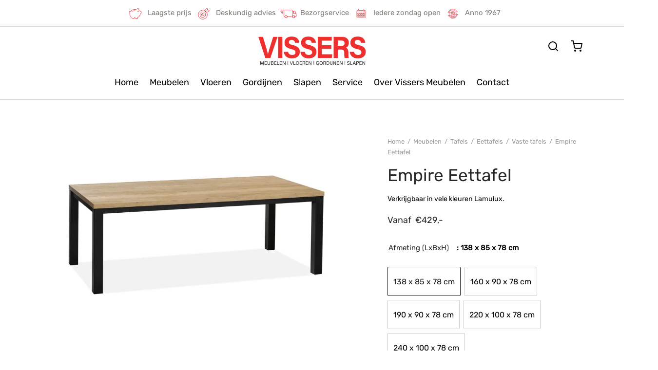

--- FILE ---
content_type: text/html; charset=UTF-8
request_url: https://www.vissersmeubelen.com/meubelen/tafels/eettafels/vaste-tafels/empire-eettafel/
body_size: 81230
content:

 <!doctype html>
<html lang="nl-NL">
<head>
	<meta charset="UTF-8" />
	<meta name="viewport" content="width=device-width, initial-scale=1.0, minimum-scale=1.0, maximum-scale=1.0, user-scalable=no">
	<link rel="profile" href="http://gmpg.org/xfn/11">
	<link rel="pingback" href="https://www.vissersmeubelen.com/xmlrpc.php">
	<meta name='robots' content='index, follow, max-image-preview:large, max-snippet:-1, max-video-preview:-1' />

<!-- Google Tag Manager for WordPress by gtm4wp.com -->
<script data-cfasync="false" data-pagespeed-no-defer>
	var gtm4wp_datalayer_name = "dataLayer";
	var dataLayer = dataLayer || [];
</script>
<!-- End Google Tag Manager for WordPress by gtm4wp.com -->
	<!-- This site is optimized with the Yoast SEO plugin v26.7 - https://yoast.com/wordpress/plugins/seo/ -->
	<title>Empire Eettafel</title>
<link data-rocket-prefetch href="https://www.gstatic.com" rel="dns-prefetch">
<link data-rocket-prefetch href="https://www.googletagmanager.com" rel="dns-prefetch">
<link data-rocket-prefetch href="https://www.clarity.ms" rel="dns-prefetch">
<link data-rocket-prefetch href="https://www.google.com" rel="dns-prefetch">
<style id="wpr-usedcss">img:is([sizes=auto i],[sizes^="auto," i]){contain-intrinsic-size:3000px 1500px}img.emoji{display:inline!important;border:none!important;box-shadow:none!important;height:1em!important;width:1em!important;margin:0 .07em!important;vertical-align:-.1em!important;background:0 0!important;padding:0!important}:root{--wp-block-synced-color:#7a00df;--wp-block-synced-color--rgb:122,0,223;--wp-bound-block-color:var(--wp-block-synced-color);--wp-editor-canvas-background:#ddd;--wp-admin-theme-color:#007cba;--wp-admin-theme-color--rgb:0,124,186;--wp-admin-theme-color-darker-10:#006ba1;--wp-admin-theme-color-darker-10--rgb:0,107,160.5;--wp-admin-theme-color-darker-20:#005a87;--wp-admin-theme-color-darker-20--rgb:0,90,135;--wp-admin-border-width-focus:2px}@media (min-resolution:192dpi){:root{--wp-admin-border-width-focus:1.5px}}:root{--wp--preset--font-size--normal:16px;--wp--preset--font-size--huge:42px}.screen-reader-text{border:0;clip-path:inset(50%);height:1px;margin:-1px;overflow:hidden;padding:0;position:absolute;width:1px;word-wrap:normal!important}.screen-reader-text:focus{background-color:#ddd;clip-path:none;color:#444;display:block;font-size:1em;height:auto;left:5px;line-height:normal;padding:15px 23px 14px;text-decoration:none;top:5px;width:auto;z-index:100000}html :where(.has-border-color){border-style:solid}html :where([style*=border-top-color]){border-top-style:solid}html :where([style*=border-right-color]){border-right-style:solid}html :where([style*=border-bottom-color]){border-bottom-style:solid}html :where([style*=border-left-color]){border-left-style:solid}html :where([style*=border-width]){border-style:solid}html :where([style*=border-top-width]){border-top-style:solid}html :where([style*=border-right-width]){border-right-style:solid}html :where([style*=border-bottom-width]){border-bottom-style:solid}html :where([style*=border-left-width]){border-left-style:solid}html :where(img[class*=wp-image-]){height:auto;max-width:100%}:where(figure){margin:0 0 1em}html :where(.is-position-sticky){--wp-admin--admin-bar--position-offset:var(--wp-admin--admin-bar--height,0px)}.screen-reader-text{clip:rect(1px,1px,1px,1px);word-wrap:normal!important;border:0;clip-path:inset(50%);height:1px;margin:-1px;overflow:hidden;overflow-wrap:normal!important;padding:0;position:absolute!important;width:1px}.screen-reader-text:focus{clip:auto!important;background-color:#fff;border-radius:3px;box-shadow:0 0 2px 2px rgba(0,0,0,.6);clip-path:none;color:#2b2d2f;display:block;font-size:.875rem;font-weight:700;height:auto;left:5px;line-height:normal;padding:15px 23px 14px;text-decoration:none;top:5px;width:auto;z-index:100000}.wc-block-components-notice-banner{align-content:flex-start;align-items:stretch;background-color:#fff;border:1px solid #2f2f2f;border-radius:4px;box-sizing:border-box;color:#2f2f2f;display:flex;font-size:.875em;font-weight:400;gap:12px;line-height:1.5;margin:16px 0;padding:16px!important}.wc-block-components-notice-banner>svg{fill:#fff;background-color:#2f2f2f;border-radius:50%;flex-grow:0;flex-shrink:0;height:100%;padding:2px}.wc-block-components-notice-banner.is-error{background-color:#fff0f0;border-color:#cc1818}.wc-block-components-notice-banner.is-error>svg{background-color:#cc1818;transform:rotate(180deg)}.wc-block-components-notice-banner:focus{outline-width:0}.wc-block-components-notice-banner:focus-visible{outline-style:solid;outline-width:2px}:root{--wp--preset--aspect-ratio--square:1;--wp--preset--aspect-ratio--4-3:4/3;--wp--preset--aspect-ratio--3-4:3/4;--wp--preset--aspect-ratio--3-2:3/2;--wp--preset--aspect-ratio--2-3:2/3;--wp--preset--aspect-ratio--16-9:16/9;--wp--preset--aspect-ratio--9-16:9/16;--wp--preset--color--black:#000000;--wp--preset--color--cyan-bluish-gray:#abb8c3;--wp--preset--color--white:#ffffff;--wp--preset--color--pale-pink:#f78da7;--wp--preset--color--vivid-red:#cf2e2e;--wp--preset--color--luminous-vivid-orange:#ff6900;--wp--preset--color--luminous-vivid-amber:#fcb900;--wp--preset--color--light-green-cyan:#7bdcb5;--wp--preset--color--vivid-green-cyan:#00d084;--wp--preset--color--pale-cyan-blue:#8ed1fc;--wp--preset--color--vivid-cyan-blue:#0693e3;--wp--preset--color--vivid-purple:#9b51e0;--wp--preset--color--gutenberg-white:#ffffff;--wp--preset--color--gutenberg-shade:#f8f8f8;--wp--preset--color--gutenberg-gray:#000000;--wp--preset--color--gutenberg-dark:#e30613;--wp--preset--color--gutenberg-accent:#000000;--wp--preset--gradient--vivid-cyan-blue-to-vivid-purple:linear-gradient(135deg,rgb(6, 147, 227) 0%,rgb(155, 81, 224) 100%);--wp--preset--gradient--light-green-cyan-to-vivid-green-cyan:linear-gradient(135deg,rgb(122, 220, 180) 0%,rgb(0, 208, 130) 100%);--wp--preset--gradient--luminous-vivid-amber-to-luminous-vivid-orange:linear-gradient(135deg,rgb(252, 185, 0) 0%,rgb(255, 105, 0) 100%);--wp--preset--gradient--luminous-vivid-orange-to-vivid-red:linear-gradient(135deg,rgb(255, 105, 0) 0%,rgb(207, 46, 46) 100%);--wp--preset--gradient--very-light-gray-to-cyan-bluish-gray:linear-gradient(135deg,rgb(238, 238, 238) 0%,rgb(169, 184, 195) 100%);--wp--preset--gradient--cool-to-warm-spectrum:linear-gradient(135deg,rgb(74, 234, 220) 0%,rgb(151, 120, 209) 20%,rgb(207, 42, 186) 40%,rgb(238, 44, 130) 60%,rgb(251, 105, 98) 80%,rgb(254, 248, 76) 100%);--wp--preset--gradient--blush-light-purple:linear-gradient(135deg,rgb(255, 206, 236) 0%,rgb(152, 150, 240) 100%);--wp--preset--gradient--blush-bordeaux:linear-gradient(135deg,rgb(254, 205, 165) 0%,rgb(254, 45, 45) 50%,rgb(107, 0, 62) 100%);--wp--preset--gradient--luminous-dusk:linear-gradient(135deg,rgb(255, 203, 112) 0%,rgb(199, 81, 192) 50%,rgb(65, 88, 208) 100%);--wp--preset--gradient--pale-ocean:linear-gradient(135deg,rgb(255, 245, 203) 0%,rgb(182, 227, 212) 50%,rgb(51, 167, 181) 100%);--wp--preset--gradient--electric-grass:linear-gradient(135deg,rgb(202, 248, 128) 0%,rgb(113, 206, 126) 100%);--wp--preset--gradient--midnight:linear-gradient(135deg,rgb(2, 3, 129) 0%,rgb(40, 116, 252) 100%);--wp--preset--font-size--small:13px;--wp--preset--font-size--medium:20px;--wp--preset--font-size--large:36px;--wp--preset--font-size--x-large:42px;--wp--preset--spacing--20:0.44rem;--wp--preset--spacing--30:0.67rem;--wp--preset--spacing--40:1rem;--wp--preset--spacing--50:1.5rem;--wp--preset--spacing--60:2.25rem;--wp--preset--spacing--70:3.38rem;--wp--preset--spacing--80:5.06rem;--wp--preset--shadow--natural:6px 6px 9px rgba(0, 0, 0, .2);--wp--preset--shadow--deep:12px 12px 50px rgba(0, 0, 0, .4);--wp--preset--shadow--sharp:6px 6px 0px rgba(0, 0, 0, .2);--wp--preset--shadow--outlined:6px 6px 0px -3px rgb(255, 255, 255),6px 6px rgb(0, 0, 0);--wp--preset--shadow--crisp:6px 6px 0px rgb(0, 0, 0)}:where(.is-layout-flex){gap:.5em}:where(.is-layout-grid){gap:.5em}:where(.wp-block-columns.is-layout-flex){gap:2em}:where(.wp-block-columns.is-layout-grid){gap:2em}:where(.wp-block-post-template.is-layout-flex){gap:1.25em}:where(.wp-block-post-template.is-layout-grid){gap:1.25em}.woocommerce img.pswp__img,.woocommerce-page img.pswp__img{max-width:none}button.pswp__button{box-shadow:none!important;background-image:var(--wpr-bg-7415b9d5-1174-4236-8afa-8ec5305ac42f)!important}button.pswp__button,button.pswp__button--arrow--left::before,button.pswp__button--arrow--right::before,button.pswp__button:hover{background-color:transparent!important}button.pswp__button--arrow--left,button.pswp__button--arrow--left:hover,button.pswp__button--arrow--right,button.pswp__button--arrow--right:hover{background-image:none!important}button.pswp__button--close:hover{background-position:0 -44px}button.pswp__button--zoom:hover{background-position:-88px 0}.pswp{display:none;position:absolute;width:100%;height:100%;left:0;top:0;overflow:hidden;-ms-touch-action:none;touch-action:none;z-index:1500;-webkit-text-size-adjust:100%;-webkit-backface-visibility:hidden;outline:0}.pswp *{-webkit-box-sizing:border-box;box-sizing:border-box}.pswp img{max-width:none}.pswp--animate_opacity{opacity:.001;will-change:opacity;-webkit-transition:opacity 333ms cubic-bezier(.4,0,.22,1);transition:opacity 333ms cubic-bezier(.4,0,.22,1)}.pswp--open{display:block}.pswp--zoom-allowed .pswp__img{cursor:-webkit-zoom-in;cursor:-moz-zoom-in;cursor:zoom-in}.pswp--zoomed-in .pswp__img{cursor:-webkit-grab;cursor:-moz-grab;cursor:grab}.pswp--dragging .pswp__img{cursor:-webkit-grabbing;cursor:-moz-grabbing;cursor:grabbing}.pswp__bg{position:absolute;left:0;top:0;width:100%;height:100%;background:#000;opacity:0;-webkit-transform:translateZ(0);transform:translateZ(0);-webkit-backface-visibility:hidden;will-change:opacity}.pswp__scroll-wrap{position:absolute;left:0;top:0;width:100%;height:100%;overflow:hidden}.pswp__container,.pswp__zoom-wrap{-ms-touch-action:none;touch-action:none;position:absolute;left:0;right:0;top:0;bottom:0}.pswp__container,.pswp__img{-webkit-user-select:none;-moz-user-select:none;-ms-user-select:none;user-select:none;-webkit-tap-highlight-color:transparent;-webkit-touch-callout:none}.pswp__zoom-wrap{position:absolute;width:100%;-webkit-transform-origin:left top;-ms-transform-origin:left top;transform-origin:left top;-webkit-transition:-webkit-transform 333ms cubic-bezier(.4,0,.22,1);transition:transform 333ms cubic-bezier(.4,0,.22,1)}.pswp__bg{will-change:opacity;-webkit-transition:opacity 333ms cubic-bezier(.4,0,.22,1);transition:opacity 333ms cubic-bezier(.4,0,.22,1)}.pswp--animated-in .pswp__bg,.pswp--animated-in .pswp__zoom-wrap{-webkit-transition:none;transition:none}.pswp__container,.pswp__zoom-wrap{-webkit-backface-visibility:hidden}.pswp__item{position:absolute;left:0;right:0;top:0;bottom:0;overflow:hidden}.pswp__img{position:absolute;width:auto;height:auto;top:0;left:0}.pswp__img--placeholder{-webkit-backface-visibility:hidden}.pswp__img--placeholder--blank{background:#222}.pswp--ie .pswp__img{width:100%!important;height:auto!important;left:0;top:0}.pswp__error-msg{position:absolute;left:0;top:50%;width:100%;text-align:center;font-size:14px;line-height:16px;margin-top:-8px;color:#ccc}.pswp__error-msg a{color:#ccc;text-decoration:underline}.pswp__button{width:44px;height:44px;position:relative;background:0 0;cursor:pointer;overflow:visible;-webkit-appearance:none;display:block;border:0;padding:0;margin:0;float:left;opacity:.75;-webkit-transition:opacity .2s;transition:opacity .2s;-webkit-box-shadow:none;box-shadow:none}.pswp__button:focus,.pswp__button:hover{opacity:1}.pswp__button:active{outline:0;opacity:.9}.pswp__button::-moz-focus-inner{padding:0;border:0}.pswp__ui--over-close .pswp__button--close{opacity:1}.pswp__button,.pswp__button--arrow--left:before,.pswp__button--arrow--right:before{background:var(--wpr-bg-77dce8f8-b643-4d7a-b5df-f954dd9914d5) no-repeat;background-size:264px 88px;width:44px;height:44px}@media (-webkit-min-device-pixel-ratio:1.1),(-webkit-min-device-pixel-ratio:1.09375),(min-resolution:105dpi),(min-resolution:1.1dppx){.pswp--svg .pswp__button,.pswp--svg .pswp__button--arrow--left:before,.pswp--svg .pswp__button--arrow--right:before{background-image:var(--wpr-bg-fc336d94-2d95-4e00-ac1e-b849928956b4)}.pswp--svg .pswp__button--arrow--left,.pswp--svg .pswp__button--arrow--right{background:0 0}}.pswp__button--close{background-position:0 -44px}.pswp__button--share{background-position:-44px -44px}.pswp__button--fs{display:none}.pswp--supports-fs .pswp__button--fs{display:block}.pswp--fs .pswp__button--fs{background-position:-44px 0}.pswp__button--zoom{display:none;background-position:-88px 0}.pswp--zoom-allowed .pswp__button--zoom{display:block}.pswp--zoomed-in .pswp__button--zoom{background-position:-132px 0}.pswp--touch .pswp__button--arrow--left,.pswp--touch .pswp__button--arrow--right{visibility:hidden}.pswp__button--arrow--left,.pswp__button--arrow--right{background:0 0;top:50%;margin-top:-50px;width:70px;height:100px;position:absolute}.pswp__button--arrow--left{left:0}.pswp__button--arrow--right{right:0}.pswp__button--arrow--left:before,.pswp__button--arrow--right:before{content:'';top:35px;background-color:rgba(0,0,0,.3);height:30px;width:32px;position:absolute}.pswp__button--arrow--left:before{left:6px;background-position:-138px -44px}.pswp__button--arrow--right:before{right:6px;background-position:-94px -44px}.pswp__counter,.pswp__share-modal{-webkit-user-select:none;-moz-user-select:none;-ms-user-select:none;user-select:none}.pswp__share-modal{display:block;background:rgba(0,0,0,.5);width:100%;height:100%;top:0;left:0;padding:10px;position:absolute;z-index:1600;opacity:0;-webkit-transition:opacity .25s ease-out;transition:opacity .25s ease-out;-webkit-backface-visibility:hidden;will-change:opacity}.pswp__share-modal--hidden{display:none}.pswp__share-tooltip{z-index:1620;position:absolute;background:#fff;top:56px;border-radius:2px;display:block;width:auto;right:44px;-webkit-box-shadow:0 2px 5px rgba(0,0,0,.25);box-shadow:0 2px 5px rgba(0,0,0,.25);-webkit-transform:translateY(6px);-ms-transform:translateY(6px);transform:translateY(6px);-webkit-transition:-webkit-transform .25s;transition:transform .25s;-webkit-backface-visibility:hidden;will-change:transform}.pswp__share-tooltip a{display:block;padding:8px 12px;color:#000;text-decoration:none;font-size:14px;line-height:18px}.pswp__share-tooltip a:hover{text-decoration:none;color:#000}.pswp__share-tooltip a:first-child{border-radius:2px 2px 0 0}.pswp__share-tooltip a:last-child{border-radius:0 0 2px 2px}.pswp__share-modal--fade-in{opacity:1}.pswp__share-modal--fade-in .pswp__share-tooltip{-webkit-transform:translateY(0);-ms-transform:translateY(0);transform:translateY(0)}.pswp--touch .pswp__share-tooltip a{padding:16px 12px}.pswp__counter{position:relative;left:0;top:0;height:44px;font-size:13px;line-height:44px;color:#fff;opacity:.75;padding:0 10px;margin-inline-end:auto}.pswp__caption{position:absolute;left:0;bottom:0;width:100%;min-height:44px}.pswp__caption small{font-size:11px;color:#bbb}.pswp__caption__center{text-align:left;max-width:420px;margin:0 auto;font-size:13px;padding:10px;line-height:20px;color:#ccc}.pswp__caption--empty{display:none}.pswp__caption--fake{visibility:hidden}.pswp__preloader{width:44px;height:44px;position:absolute;top:0;left:50%;margin-left:-22px;opacity:0;-webkit-transition:opacity .25s ease-out;transition:opacity .25s ease-out;will-change:opacity;direction:ltr}.pswp__preloader__icn{width:20px;height:20px;margin:12px}.pswp__preloader--active{opacity:1}.pswp__preloader--active .pswp__preloader__icn{background:var(--wpr-bg-0b66488b-be12-4cdf-951e-c0a13337f912) no-repeat}.pswp--css_animation .pswp__preloader--active{opacity:1}.pswp--css_animation .pswp__preloader--active .pswp__preloader__icn{-webkit-animation:.5s linear infinite clockwise;animation:.5s linear infinite clockwise}.pswp--css_animation .pswp__preloader--active .pswp__preloader__donut{-webkit-animation:1s cubic-bezier(.4,0,.22,1) infinite donut-rotate;animation:1s cubic-bezier(.4,0,.22,1) infinite donut-rotate}.pswp--css_animation .pswp__preloader__icn{background:0 0;opacity:.75;width:14px;height:14px;position:absolute;left:15px;top:15px;margin:0}.pswp--css_animation .pswp__preloader__cut{position:relative;width:7px;height:14px;overflow:hidden}.pswp--css_animation .pswp__preloader__donut{-webkit-box-sizing:border-box;box-sizing:border-box;width:14px;height:14px;border:2px solid #fff;border-radius:50%;border-left-color:transparent;border-bottom-color:transparent;position:absolute;top:0;left:0;background:0 0;margin:0}@media screen and (max-width:1024px){.pswp__preloader{position:relative;left:auto;top:auto;margin:0;float:right}}@-webkit-keyframes clockwise{0%{-webkit-transform:rotate(0);transform:rotate(0)}100%{-webkit-transform:rotate(360deg);transform:rotate(360deg)}}@keyframes clockwise{0%{-webkit-transform:rotate(0);transform:rotate(0)}100%{-webkit-transform:rotate(360deg);transform:rotate(360deg)}}@-webkit-keyframes donut-rotate{0%{-webkit-transform:rotate(0);transform:rotate(0)}50%{-webkit-transform:rotate(-140deg);transform:rotate(-140deg)}100%{-webkit-transform:rotate(0);transform:rotate(0)}}@keyframes donut-rotate{0%{-webkit-transform:rotate(0);transform:rotate(0)}50%{-webkit-transform:rotate(-140deg);transform:rotate(-140deg)}100%{-webkit-transform:rotate(0);transform:rotate(0)}}.pswp__ui{-webkit-font-smoothing:auto;visibility:visible;opacity:1;z-index:1550}.pswp__top-bar{position:absolute;left:0;top:0;height:44px;width:100%;display:flex;justify-content:flex-end}.pswp--has_mouse .pswp__button--arrow--left,.pswp--has_mouse .pswp__button--arrow--right,.pswp__caption,.pswp__top-bar{-webkit-backface-visibility:hidden;will-change:opacity;-webkit-transition:opacity 333ms cubic-bezier(.4,0,.22,1);transition:opacity 333ms cubic-bezier(.4,0,.22,1)}.pswp--has_mouse .pswp__button--arrow--left,.pswp--has_mouse .pswp__button--arrow--right{visibility:visible}.pswp__caption,.pswp__top-bar{background-color:rgba(0,0,0,.5)}.pswp__ui--fit .pswp__caption,.pswp__ui--fit .pswp__top-bar{background-color:rgba(0,0,0,.3)}.pswp__ui--idle .pswp__top-bar{opacity:0}.pswp__ui--idle .pswp__button--arrow--left,.pswp__ui--idle .pswp__button--arrow--right{opacity:0}.pswp__ui--hidden .pswp__button--arrow--left,.pswp__ui--hidden .pswp__button--arrow--right,.pswp__ui--hidden .pswp__caption,.pswp__ui--hidden .pswp__top-bar{opacity:.001}.pswp__ui--one-slide .pswp__button--arrow--left,.pswp__ui--one-slide .pswp__button--arrow--right,.pswp__ui--one-slide .pswp__counter{display:none}.pswp__element--disabled{display:none!important}.pswp--minimal--dark .pswp__top-bar{background:0 0}.woocommerce form .form-row .required{visibility:visible}.dnd-icon-remove.deleting{outline:0;font-family:inherit!important;font-size:12px;color:#000;font-weight:500}.dnd-icon-remove.deleting:before{content:''}.wpcf7-drag-n-drop-file.d-none{display:none;opacity:0;visibility:hidden;position:absolute;top:0}.dnd-upload-status{display:flex;padding:4px 0;align-items:center;position:relative}.dnd-upload-status .dnd-upload-image{width:40px;height:40px;border:1px solid #a5a5a5;text-align:center;border-radius:100%;position:relative}.dnd-upload-status .dnd-upload-image span.dnd-icon-blank-file{background-image:url("data:image/svg+xml,%0A%3Csvg width='18' height='23' viewBox='0 0 18 23' fill='none' xmlns='http://www.w3.org/2000/svg'%3E%3Cpath d='M12.569 0.659576H0.5V23H18V6.09053L12.569 0.659576ZM12.7872 1.93075L16.7288 5.87234H12.7872V1.93075ZM1.24468 22.2553V1.40426H12.0426V6.61702H17.2553V22.2553H1.24468Z' fill='%235C5B5B'/%3E%3C/svg%3E%0A");background-repeat:no-repeat;background-size:100%;height:21px;width:16px;display:block;position:absolute;left:50%;top:50%;transform:translate(-50%,-50%);-moz-transform:translate(-50%,-50%);-webkit-transform:translate(-50%,-50%)}.dnd-upload-status .dnd-upload-image.has-bg{border:0;transition:transform .3s ease;max-width:40px;width:100%;overflow:hidden;position:relative}.dnd-upload-status .dnd-upload-image.has-icon{border:1px solid #dadada}.dnd-upload-status .dnd-upload-image.has-icon span.dnd-icon-blank-file{height:54px;width:38px}.dnd-upload-status .dnd-upload-image.has-bg img{max-height:100%;max-width:none;left:50%;top:50%;position:absolute;transform:translate(-50%,-50%)}.dnd-upload-status .dnd-upload-image.has-bg:hover{transform:scale(1.5)}.dnd-upload-status .dnd-upload-image span{font-size:20px;color:#222;position:absolute;top:50%;transform:translate(-50%,-50%);-moz-transform:translate(-50%,-50%);-webkit-transform:translate(-50%,-50%);left:50%}.dnd-upload-status._uploading .dnd-upload-image.has-bg:after{content:'';left:0;right:0;width:100%;height:100%;background:rgba(165,165,165,.8);position:absolute}.dnd-upload-status .dnd-upload-details{padding-left:10px;width:calc(100% - 40px)}.dnd-upload-status .dnd-upload-details .name{color:#016d98;padding:4px 0;padding-right:25px;display:flex}.dnd-upload-status .dnd-upload-details .name span{text-overflow:ellipsis;white-space:nowrap;overflow:hidden;position:relative;padding-right:10px}.dnd-upload-status .dnd-upload-details span.has-error{color:#f50505}.dnd-upload-status .dnd-upload-details .dnd-progress-bar{display:block;border-radius:5px;overflow:hidden;background:#565555;height:14px}.dnd-upload-status .dnd-upload-details .dnd-progress-bar span{background:#4caf50;display:block;font-size:11px;text-align:right;color:#fff;height:100%;width:0;line-height:14px}.dnd-upload-status .dnd-upload-details .dnd-progress-bar span.complete{width:100%!important;padding-right:5px}.dnd-upload-counter{position:absolute;right:5px;bottom:3px;font-size:12px}.codedropz-upload-handler{border:2px dashed #c5c5c5;border-radius:5px;margin-bottom:10px;position:relative}.codedropz-upload-container{padding:15px 20px}.codedropz-upload-inner{overflow:hidden;width:100%;white-space:nowrap;text-align:center;text-overflow:ellipsis;font-weight:inherit}.codedropz-upload-inner .codedropz-btn-wrap a.cd-upload-btn{text-decoration:none;box-shadow:none}.codedropz-dragover{border-color:#6b6a6a}.codedropz-upload-wrapper span.has-error-msg{display:inline-block;color:red;padding:5px 0;font-style:italic}.codedropz--preview{display:flex;flex-wrap:wrap;margin-left:-1%;margin-right:-1%}.codedropz--preview .dnd-upload-status .dnd-upload-details .dnd-progress-bar{display:none}.codedropz--preview .dnd-upload-status{display:block;margin:0 1%;width:calc(84% / 8)}.codedropz--preview .dnd-upload-status .dnd-upload-image.has-bg{height:100px;max-width:none;border-radius:0}.codedropz--preview .dnd-upload-status .dnd-upload-image.has-bg img{border-radius:3px}.codedropz--preview .dnd-upload-status .dnd-upload-image.has-bg:hover{transform:none}.codedropz--preview .dnd-upload-status .dnd-upload-details{width:100%;padding:2px 0}.codedropz--preview .dnd-upload-status .dnd-upload-details .name{padding:0;font-size:14px}.codedropz--preview .dnd-upload-status .dnd-upload-details .name span{padding-right:0}@media screen and (max-width:767px){.dnd-upload-status .dnd-upload-details .name{padding-right:60px}body{-webkit-text-size-adjust:100%}}[data-wvstooltip]{--font-size:14px;--arrow-width:5px;--arrow-distance:10px;--arrow-position:calc(var(--arrow-distance)*-1);--tip-redius:3px;--tip-min-width:100px;--tip-min-height:100px;--tip-height:30px;--tip-breakpoint-start:53vw;--tip-distance:calc(var(--arrow-distance) + var(--tip-height));--tip-position:calc(var(--tip-distance)*-1);--image-tip-min-height:calc(var(--tip-min-height) + var(--tip-height));--image-tip-max-height:calc(var(--tooltip-height) + var(--tip-height));--image-tip-width-dynamic:clamp(var(--tip-min-width),var(--tip-breakpoint-start),var(--tooltip-width));--image-tip-height-dynamic:clamp(var(--tip-min-height),var(--tip-breakpoint-start),var(--tooltip-height));--image-tip-ratio:calc(var(--tooltip-height)/var(--tooltip-width));--image-tip-position:calc(100% + var(--arrow-distance));--horizontal-position:0px;cursor:pointer;outline:0;position:relative}[data-wvstooltip]:after,[data-wvstooltip]:before{-webkit-box-orient:horizontal;-webkit-box-direction:normal;-webkit-box-pack:center;-ms-flex-pack:center;-webkit-box-align:center;-ms-flex-align:center;align-items:center;-webkit-box-sizing:border-box;box-sizing:border-box;display:-webkit-box;display:-ms-flexbox;display:flex;-ms-flex-direction:row;flex-direction:row;justify-content:center;opacity:0;pointer-events:none;position:absolute;-webkit-transform:translateZ(0);transform:translateZ(0);-webkit-transition:opacity .5s ease-in-out;transition:opacity .5s ease-in-out;visibility:hidden;z-index:999}[data-wvstooltip]:before{background-color:var(--wvs-tooltip-background-color,#333);border-radius:var(--tip-redius);bottom:var(--image-tip-position);-webkit-box-shadow:0 0 5px 1px rgba(0,0,0,.3);box-shadow:0 0 5px 1px rgba(0,0,0,.3);color:var(--wvs-tooltip-text-color,#fff);font-size:var(--font-size);height:var(--tip-height);line-height:var(--tip-height);min-width:var(--tip-min-width);padding-inline:10px;top:auto;-webkit-transform:translateX(var(--horizontal-position));-ms-transform:translateX(var(--horizontal-position));transform:translateX(var(--horizontal-position));width:-webkit-max-content;width:-moz-max-content;width:max-content}[data-wvstooltip]:before{content:attr(data-wvstooltip) " " attr(data-wvstooltip-out-of-stock)}[data-wvstooltip]:after{border-top-color:transparent;border:var(--arrow-width) solid transparent;border-top-color:var(--wvs-tooltip-background-color,#333);bottom:auto;content:" ";font-size:0;line-height:0;top:var(--arrow-position);width:0}[data-wvstooltip]:hover:after,[data-wvstooltip]:hover:before{opacity:1;visibility:visible}.wvs-tooltip-position-bottom[data-wvstooltip]:after{border-bottom-color:var(--wvs-tooltip-background-color,#333);border-top-color:transparent;bottom:var(--arrow-position);top:auto}.wvs-tooltip-position-bottom[data-wvstooltip]:before{bottom:auto;top:calc(var(--tip-position)*-1)}.woo-variation-swatches .wp-block-getwooplugins-variation-swatches.swatches-align-center{--wvs-position:center}.woo-variation-swatches .wp-block-getwooplugins-variation-swatches.swatches-align-left{--wvs-position:flex-start}.woo-variation-swatches .wp-block-getwooplugins-variation-swatches.swatches-align-right{--wvs-position:flex-end}.woo-variation-swatches .woo-variation-raw-select+.select2{display:none!important}.woo-variation-swatches .wvs-widget-layered-nav-list__item-color{-webkit-box-orient:horizontal;-webkit-box-direction:normal;-webkit-box-align:center;-ms-flex-align:center;align-items:center;display:-webkit-box;display:-ms-flexbox;display:flex;-ms-flex-direction:row;flex-direction:row;margin:10px 0}.woo-variation-swatches .wvs-widget-layered-nav-list__item-color>a{display:inline-block;position:relative}.woo-variation-swatches .wvs-widget-layered-nav-list__item-color .count{padding:0 5px}.woo-variation-swatches .wvs-widget-layered-nav-list__item-color .wvs-widget-item-wrapper{-webkit-box-align:center;-ms-flex-align:center;align-items:center;display:-webkit-box;display:-ms-flexbox;display:flex}.woo-variation-swatches .wvs-widget-layered-nav-list__item-color .item{border:2px solid #fff;-webkit-box-shadow:var(--wvs-item-box-shadow,0 0 0 1px #a8a8a8);box-shadow:var(--wvs-item-box-shadow,0 0 0 1px #a8a8a8);display:inline-block;float:left;height:20px;margin:0 4px;padding:9px;-webkit-transition:-webkit-box-shadow .2s;transition:-webkit-box-shadow .2s ease;transition:box-shadow .2s ease;transition:box-shadow .2s ease,-webkit-box-shadow .2s ease;width:20px}.woo-variation-swatches .wvs-widget-layered-nav-list__item-color .item.style-squared{border-radius:2px}.woo-variation-swatches .wvs-widget-layered-nav-list__item-color .item.style-rounded{border-radius:100%}.woo-variation-swatches .wvs-widget-layered-nav-list__item-color .text{display:inline-block}.woo-variation-swatches .wvs-widget-layered-nav-list__item-color .text :after{clear:both;content:"";display:inline}.woo-variation-swatches .wvs-widget-layered-nav-list__item-color:hover .item{-webkit-box-shadow:var(--wvs-hover-item-box-shadow,0 0 0 3px #ddd);box-shadow:var(--wvs-hover-item-box-shadow,0 0 0 3px #ddd)}.woo-variation-swatches .wvs-widget-layered-nav-list__item-color.woocommerce-widget-layered-nav-list__item--chosen .item{-webkit-box-shadow:var(--wvs-selected-item-box-shadow,0 0 0 2px #000);box-shadow:var(--wvs-selected-item-box-shadow,0 0 0 2px #000)}.woo-variation-swatches .variations td.value>span:after,.woo-variation-swatches .variations td.value>span:before,.woo-variation-swatches .woo-variation-raw-select,.woo-variation-swatches .woo-variation-raw-select:after,.woo-variation-swatches .woo-variation-raw-select:before{display:none!important}.woo-variation-swatches .woo-variation-swatches-variable-item-more{-webkit-box-align:center;-ms-flex-align:center;align-items:center;display:-webkit-box;display:-ms-flexbox;display:flex}.woo-variation-swatches .wvs-archive-variations-wrapper{display:block;width:100%}.woo-variation-swatches .wvs-archive-variations-wrapper .variable-items-wrapper .variable-item:not(.radio-variable-item){height:var(--wvs-archive-product-item-height,30px);width:var(--wvs-archive-product-item-width,30px)}.woo-variation-swatches .wvs-archive-variations-wrapper .variable-items-wrapper .variable-item:not(.radio-variable-item).button-variable-item{font-size:var(--wvs-archive-product-item-font-size,16px)}.woo-variation-swatches .wvs-archive-variations-wrapper .variable-items-wrapper.wvs-style-squared.archive-variable-items .variable-item:not(.radio-variable-item).button-variable-item{min-width:var(--wvs-archive-product-item-width,30px)}.woo-variation-swatches ul.variations{-webkit-box-orient:vertical;-ms-flex-direction:column;flex-direction:column;list-style:none;margin:0;padding:0}.woo-variation-swatches ul.variations,.woo-variation-swatches ul.variations>li{-webkit-box-direction:normal;display:-webkit-box;display:-ms-flexbox;display:flex}.woo-variation-swatches ul.variations>li{-webkit-box-pack:var(--wvs-position);-ms-flex-pack:var(--wvs-position);-webkit-box-orient:horizontal;-ms-flex-direction:row;flex-direction:row;justify-content:var(--wvs-position);margin:5px 0}.woo-variation-swatches ul.variations .wvs_archive_reset_variations.hide{visibility:hidden}.woo-variation-swatches ul.variations .wvs_archive_reset_variations.show{visibility:visible}.woo-variation-swatches .variable-items-wrapper{-webkit-box-pack:start;-ms-flex-pack:start;display:-webkit-box;display:-ms-flexbox;display:flex;-ms-flex-wrap:wrap;flex-wrap:wrap;justify-content:flex-start;list-style:none;margin:0;padding:0}.woo-variation-swatches .variable-items-wrapper.enabled-large-size .variable-item:not(.radio-variable-item){height:var(--wvs-single-product-large-item-height,40px);width:var(--wvs-single-product-large-item-width,40px)}.woo-variation-swatches .variable-items-wrapper.enabled-large-size .variable-item:not(.radio-variable-item).button-variable-item{font-size:var(--wvs-single-product-large-item-font-size,16px)}.woo-variation-swatches .variable-items-wrapper.radio-variable-items-wrapper{-webkit-box-orient:vertical;-webkit-box-direction:normal;-webkit-box-align:start;-ms-flex-align:start;align-items:flex-start;-ms-flex-direction:column;flex-direction:column}.woo-variation-swatches .variable-items-wrapper.radio-variable-items-wrapper .radio-variable-item{-webkit-box-pack:center;-ms-flex-pack:center;-webkit-box-sizing:border-box;box-sizing:border-box;cursor:pointer;display:-webkit-box;display:-ms-flexbox;display:flex;justify-content:center;list-style:none;padding:0 5px}.woo-variation-swatches .variable-items-wrapper.radio-variable-items-wrapper .radio-variable-item input,.woo-variation-swatches .variable-items-wrapper.radio-variable-items-wrapper .radio-variable-item label{cursor:pointer;vertical-align:middle}.woo-variation-swatches .variable-items-wrapper.radio-variable-items-wrapper .radio-variable-item input{height:20px;width:20px}.woo-variation-swatches .variable-items-wrapper.radio-variable-items-wrapper .radio-variable-item input+span{margin-inline:10px}.woo-variation-swatches .variable-items-wrapper.radio-variable-items-wrapper .radio-variable-item .variable-item-radio-value-wrapper{display:inline-block}.woo-variation-swatches .variable-items-wrapper.radio-variable-items-wrapper .radio-variable-item .variable-item-radio-value-wrapper img{display:inline-block;margin:0;padding:0;vertical-align:middle;width:40px}.woo-variation-swatches .variable-items-wrapper.radio-variable-items-wrapper .radio-variable-item .variable-item-radio-value-wrapper .out-of-stock{display:inline-block;margin:0;padding:0}.woo-variation-swatches .variable-items-wrapper.radio-variable-items-wrapper .radio-variable-item label{display:inline-block;padding:2px 0;width:auto}.woo-variation-swatches .variable-items-wrapper.radio-variable-items-wrapper .radio-variable-item.disabled,.woo-variation-swatches .variable-items-wrapper.radio-variable-items-wrapper .radio-variable-item.disabled:hover{-webkit-box-shadow:none;box-shadow:none}.woo-variation-swatches .variable-items-wrapper.radio-variable-items-wrapper .radio-variable-item.disabled input,.woo-variation-swatches .variable-items-wrapper.radio-variable-items-wrapper .radio-variable-item.disabled label,.woo-variation-swatches .variable-items-wrapper.radio-variable-items-wrapper .radio-variable-item.disabled:hover input,.woo-variation-swatches .variable-items-wrapper.radio-variable-items-wrapper .radio-variable-item.disabled:hover label{cursor:not-allowed;opacity:.5}.woo-variation-swatches .variable-items-wrapper.radio-variable-items-wrapper .radio-variable-item.disabled .variable-item-radio-value,.woo-variation-swatches .variable-items-wrapper.radio-variable-items-wrapper .radio-variable-item.disabled:hover .variable-item-radio-value{text-decoration:line-through}.woo-variation-swatches .variable-items-wrapper.radio-variable-items-wrapper .radio-variable-item.disabled:after,.woo-variation-swatches .variable-items-wrapper.radio-variable-items-wrapper .radio-variable-item.disabled:before,.woo-variation-swatches .variable-items-wrapper.radio-variable-items-wrapper .radio-variable-item.disabled:hover:after,.woo-variation-swatches .variable-items-wrapper.radio-variable-items-wrapper .radio-variable-item.disabled:hover:before{display:none}.woo-variation-swatches .variable-items-wrapper.radio-variable-items-wrapper .radio-variable-item.disabled:focus,.woo-variation-swatches .variable-items-wrapper.radio-variable-items-wrapper .radio-variable-item.disabled:hover:focus{-webkit-box-shadow:none;box-shadow:none}.woo-variation-swatches .variable-items-wrapper.radio-variable-items-wrapper .radio-variable-item.no-stock input,.woo-variation-swatches .variable-items-wrapper.radio-variable-items-wrapper .radio-variable-item.no-stock label,.woo-variation-swatches .variable-items-wrapper.radio-variable-items-wrapper .radio-variable-item.no-stock:hover input,.woo-variation-swatches .variable-items-wrapper.radio-variable-items-wrapper .radio-variable-item.no-stock:hover label{opacity:.6;text-decoration:line-through}.woo-variation-swatches .variable-items-wrapper.radio-variable-items-wrapper .radio-variable-item.no-stock .variable-item-radio-value,.woo-variation-swatches .variable-items-wrapper.radio-variable-items-wrapper .radio-variable-item.no-stock:hover .variable-item-radio-value{text-decoration:line-through}.woo-variation-swatches .variable-items-wrapper .variable-item{list-style:none;margin:0;outline:0;padding:0;-webkit-transition:.2s;transition:all .2s ease;-webkit-user-select:none;-moz-user-select:none;-ms-user-select:none;user-select:none}.woo-variation-swatches .variable-items-wrapper .variable-item .variable-item-contents{-webkit-box-orient:vertical;-webkit-box-direction:normal;-webkit-box-pack:center;-ms-flex-pack:center;-webkit-box-align:center;-ms-flex-align:center;align-items:center;display:-webkit-box;display:-ms-flexbox;display:flex;-ms-flex-direction:column;flex-direction:column;height:100%;justify-content:center;position:relative;width:100%}.woo-variation-swatches .variable-items-wrapper .variable-item.variation-disabled{display:none!important}.woo-variation-swatches .variable-items-wrapper .variable-item img{height:100%;margin:0;padding:0;pointer-events:none;width:100%}.woo-variation-swatches .variable-items-wrapper .variable-item>span{pointer-events:none}.woo-variation-swatches .variable-items-wrapper .variable-item:not(.radio-variable-item){-webkit-box-pack:center;-ms-flex-pack:center;-webkit-box-align:center;-ms-flex-align:center;align-items:center;background-color:var(--wvs-item-background-color,#fff);-webkit-box-shadow:var(--wvs-item-box-shadow,0 0 0 1px #a8a8a8);box-shadow:var(--wvs-item-box-shadow,0 0 0 1px #a8a8a8);-webkit-box-sizing:border-box;box-sizing:border-box;color:var(--wvs-item-text-color,#000);cursor:pointer;display:-webkit-box;display:-ms-flexbox;display:flex;height:var(--wvs-single-product-item-height,30px);justify-content:center;margin:4px;padding:2px;position:relative;width:var(--wvs-single-product-item-width,30px)}.woo-variation-swatches .variable-items-wrapper .variable-item:not(.radio-variable-item):last-child{margin-right:0}.woo-variation-swatches .variable-items-wrapper .variable-item:not(.radio-variable-item).no-stock .variable-item-contents,.woo-variation-swatches .variable-items-wrapper .variable-item:not(.radio-variable-item).no-stock img,.woo-variation-swatches .variable-items-wrapper .variable-item:not(.radio-variable-item).no-stock span{opacity:.6}.woo-variation-swatches .variable-items-wrapper .variable-item:not(.radio-variable-item).no-stock .variable-item-contents:before{background-image:var(--wvs-cross);background-position:50%;background-repeat:no-repeat;content:" ";display:block;height:100%;position:absolute;width:100%}.woo-variation-swatches .variable-items-wrapper .variable-item:not(.radio-variable-item):hover{background-color:var(--wvs-hover-item-background-color,#fff);color:var(--wvs-hover-item-text-color,#000)}.woo-variation-swatches .variable-items-wrapper .variable-item:not(.radio-variable-item):focus,.woo-variation-swatches .variable-items-wrapper .variable-item:not(.radio-variable-item):hover{-webkit-box-shadow:var(--wvs-hover-item-box-shadow,0 0 0 3px #ddd);box-shadow:var(--wvs-hover-item-box-shadow,0 0 0 3px #ddd)}.woo-variation-swatches .variable-items-wrapper .variable-item:not(.radio-variable-item).selected,.woo-variation-swatches .variable-items-wrapper .variable-item:not(.radio-variable-item).selected:hover{-webkit-box-shadow:var(--wvs-selected-item-box-shadow,0 0 0 2px #000);box-shadow:var(--wvs-selected-item-box-shadow,0 0 0 2px #000);color:var(--wvs-selected-item-text-color,#000)}.woo-variation-swatches .variable-items-wrapper .variable-item:not(.radio-variable-item).disabled,.woo-variation-swatches .variable-items-wrapper .variable-item:not(.radio-variable-item).disabled:hover{position:relative}.woo-variation-swatches .variable-items-wrapper .variable-item:not(.radio-variable-item).disabled .variable-item-contents,.woo-variation-swatches .variable-items-wrapper .variable-item:not(.radio-variable-item).disabled img,.woo-variation-swatches .variable-items-wrapper .variable-item:not(.radio-variable-item).disabled span,.woo-variation-swatches .variable-items-wrapper .variable-item:not(.radio-variable-item).disabled:hover .variable-item-contents,.woo-variation-swatches .variable-items-wrapper .variable-item:not(.radio-variable-item).disabled:hover img,.woo-variation-swatches .variable-items-wrapper .variable-item:not(.radio-variable-item).disabled:hover span{opacity:.6}.woo-variation-swatches .variable-items-wrapper .variable-item:not(.radio-variable-item).disabled .variable-item-contents:before,.woo-variation-swatches .variable-items-wrapper .variable-item:not(.radio-variable-item).disabled:hover .variable-item-contents:before{background-image:var(--wvs-cross);background-position:50%;background-repeat:no-repeat;content:" ";display:block;height:100%;position:absolute;width:100%}.woo-variation-swatches .variable-items-wrapper .variable-item:not(.radio-variable-item).color-variable-item.selected:not(.no-stock) .variable-item-contents:before,.woo-variation-swatches .variable-items-wrapper .variable-item:not(.radio-variable-item).image-variable-item.selected:not(.no-stock) .variable-item-contents:before{background-image:var(--wvs-tick);background-position:50%;background-repeat:no-repeat;background-size:60%;content:" ";display:block;height:100%;position:absolute;width:100%}.woo-variation-swatches .variable-items-wrapper .variable-item:not(.radio-variable-item).color-variable-item .variable-item-span-color,.woo-variation-swatches .variable-items-wrapper .variable-item:not(.radio-variable-item).image-variable-item .variable-item-span-color{display:block;height:100%;width:100%}.woo-variation-swatches .variable-items-wrapper .variable-item:not(.radio-variable-item).button-variable-item{font-size:var(--wvs-single-product-item-font-size,16px);text-align:center}.woo-variation-swatches .variable-items-wrapper .variable-item:not(.radio-variable-item).button-variable-item.selected:not(.no-stock){background-color:var(--wvs-selected-item-background-color,#fff);color:var(--wvs-selected-item-text-color,#000)}.woo-variation-swatches .variable-items-wrapper .variable-item.wvs-show-stock-left-info:not(.disabled):not(.radio-variable-item) .wvs-stock-left-info:before{border-bottom:3px solid #de8604;border-left:3px solid transparent;border-right:3px solid transparent;content:" ";left:50%;margin-left:-3px;position:absolute;top:calc(100% - 1px);width:0;z-index:1}.woo-variation-swatches .variable-items-wrapper .variable-item.wvs-show-stock-left-info:not(.disabled):not(.radio-variable-item) .wvs-stock-left-info:after{left:50%;min-width:36px;position:absolute;text-align:center;top:calc(100% + 2px);-webkit-transform:translateX(-50%);-ms-transform:translateX(-50%);transform:translateX(-50%)}.woo-variation-swatches .variable-items-wrapper .variable-item.wvs-show-stock-left-info:not(.disabled) .wvs-stock-left-info:after{background:#de8604;border-radius:2px!important;-webkit-box-shadow:0 0 2px rgba(0,0,0,.38);box-shadow:0 0 2px rgba(0,0,0,.38);color:#fff;content:attr(data-wvs-stock-info);font-size:10px;font-style:italic;line-height:1;padding:2px;text-shadow:0 1px rgba(0,0,0,.251)}.woo-variation-swatches .variable-items-wrapper .variable-item.wvs-show-stock-left-info:not(.disabled).radio-variable-item .wvs-stock-left-info:after{margin-left:5px}.woo-variation-swatches .variable-items-wrapper .wvs-item-label{position:absolute;top:30px}.woo-variation-swatches .wvs-style-rounded.variable-items-wrapper .variable-item:not(.radio-variable-item){border-radius:100%}.woo-variation-swatches .wvs-style-rounded.variable-items-wrapper .variable-item:not(.radio-variable-item) .variable-item-span,.woo-variation-swatches .wvs-style-rounded.variable-items-wrapper .variable-item:not(.radio-variable-item) img{border-radius:100%;line-height:1;margin:0;overflow:hidden}.woo-variation-swatches .wvs-style-rounded.variable-items-wrapper .variable-item.radio-variable-item img{border-radius:100%}.woo-variation-swatches .wvs-style-squared.variable-items-wrapper .variable-item:not(.radio-variable-item){border-radius:2px}.woo-variation-swatches .wvs-style-squared.variable-items-wrapper .variable-item:not(.radio-variable-item).button-variable-item{min-width:var(--wvs-single-product-item-width);width:auto}.woo-variation-swatches .wvs-style-squared.variable-items-wrapper .variable-item:not(.radio-variable-item).button-variable-item .variable-item-span{padding:0 5px}.woo-variation-swatches .wvs-style-squared.variable-items-wrapper .variable-item:not(.radio-variable-item).color-variable-item span:after{border-radius:0}.woo-variation-swatches .wvs-style-squared.variable-items-wrapper .variable-item.radio-variable-item img{border-radius:5px}.woo-variation-swatches.wvs-behavior-blur .variable-items-wrapper .radio-variable-item.disabled input,.woo-variation-swatches.wvs-behavior-blur .variable-items-wrapper .radio-variable-item.disabled label,.woo-variation-swatches.wvs-behavior-blur .variable-items-wrapper .radio-variable-item.disabled:hover input,.woo-variation-swatches.wvs-behavior-blur .variable-items-wrapper .radio-variable-item.disabled:hover label{cursor:not-allowed;opacity:.5;text-decoration:line-through}.woo-variation-swatches.wvs-behavior-blur .variable-items-wrapper .radio-variable-item.disabled:after,.woo-variation-swatches.wvs-behavior-blur .variable-items-wrapper .radio-variable-item.disabled:before,.woo-variation-swatches.wvs-behavior-blur .variable-items-wrapper .radio-variable-item.disabled:hover:after,.woo-variation-swatches.wvs-behavior-blur .variable-items-wrapper .radio-variable-item.disabled:hover:before{display:none}.woo-variation-swatches.wvs-behavior-blur-no-cross .variable-items-wrapper .variable-item:not(.radio-variable-item).disabled .variable-item-contents:before,.woo-variation-swatches.wvs-behavior-blur-no-cross .variable-items-wrapper .variable-item:not(.radio-variable-item).disabled:hover .variable-item-contents:before,.woo-variation-swatches.wvs-behavior-blur-no-cross .variable-items-wrapper .variable-item:not(.radio-variable-item).no-stock .variable-item-contents:before,.woo-variation-swatches.wvs-behavior-blur-no-cross .variable-items-wrapper .variable-item:not(.radio-variable-item).no-stock:hover .variable-item-contents:before{background-image:none}.woo-variation-swatches.wvs-behavior-blur-no-cross .variable-items-wrapper .radio-variable-item.disabled,.woo-variation-swatches.wvs-behavior-blur-no-cross .variable-items-wrapper .radio-variable-item.disabled:hover{overflow:hidden}.woo-variation-swatches.wvs-behavior-blur-no-cross .variable-items-wrapper .radio-variable-item.disabled input,.woo-variation-swatches.wvs-behavior-blur-no-cross .variable-items-wrapper .radio-variable-item.disabled label,.woo-variation-swatches.wvs-behavior-blur-no-cross .variable-items-wrapper .radio-variable-item.disabled:hover input,.woo-variation-swatches.wvs-behavior-blur-no-cross .variable-items-wrapper .radio-variable-item.disabled:hover label{opacity:.3;pointer-events:none}.woo-variation-swatches.wvs-behavior-hide .variable-items-wrapper .variable-item.disabled.radio-variable-item{width:auto!important}.woo-variation-swatches.wvs-behavior-hide .variable-items-wrapper .variable-item.disabled{font-size:0;height:0!important;margin:0!important;min-height:0!important;min-width:0!important;opacity:0;padding:0!important;-webkit-transform:scale(0);-ms-transform:scale(0);transform:scale(0);-webkit-transform-origin:center;-ms-transform-origin:center;transform-origin:center;visibility:hidden;width:0!important}.woo-variation-swatches.wvs-behavior-hide .variable-items-wrapper .variable-item.no-stock .variable-item-contents:before{background-image:none}.woo-variation-swatches.rtl .variable-items-wrapper .variable-item{text-align:right}.woo-variation-swatches.rtl .variable-items-wrapper .variable-item:not(.radio-variable-item){margin:4px 0 4px 8px}.woo-variation-swatches.rtl .variable-items-wrapper.radio-variable-wrapper .radio-variable-item input{margin-left:5px;margin-right:0}.woo-variation-swatches.woocommerce .product.elementor table.variations td.value:before{display:none!important}.woo-variation-swatches.woo-variation-swatches-ie11 .variable-items-wrapper{display:block!important}.woo-variation-swatches.woo-variation-swatches-ie11 .variable-items-wrapper .variable-item:not(.radio-variable-item){float:left}.woo-variation-swatches.wvs-show-label .variations td,.woo-variation-swatches.wvs-show-label .variations th{display:block;text-align:start;width:auto!important}.woo-variation-swatches.wvs-show-label .variations td .woo-selected-variation-item-name,.woo-variation-swatches.wvs-show-label .variations td label,.woo-variation-swatches.wvs-show-label .variations th .woo-selected-variation-item-name,.woo-variation-swatches.wvs-show-label .variations th label{display:inline-block;margin:0 2px}.woo-variation-swatches.wvs-show-label .variations td .woo-selected-variation-item-name,.woo-variation-swatches.wvs-show-label .variations th .woo-selected-variation-item-name{font-weight:600}.woo-variation-swatches .variations .woo-variation-item-label{-webkit-margin-before:5px;margin:0;margin-block-start:5px}.woo-variation-swatches .variations .woo-variation-item-label .woo-selected-variation-item-name{font-weight:600}.woo-variation-swatches .grouped-variable-items{display:-webkit-box;display:-ms-flexbox;display:flex;-ms-flex-wrap:wrap;flex-wrap:wrap;list-style:none!important}.woo-variation-swatches .grouped-variable-items.grouped-variable-items-display-vertical{-webkit-box-orient:vertical;-webkit-box-direction:normal;-ms-flex-direction:column;flex-direction:column}.woo-variation-swatches .grouped-variable-items.grouped-variable-items-display-vertical .group-variable-items-wrapper{margin-top:10px}.woo-variation-swatches .grouped-variable-items.grouped-variable-items-display-vertical .no-group-variable-items-wrapper{margin-top:20px}.woo-variation-swatches .grouped-variable-items.grouped-variable-items-display-horizontal{-webkit-box-align:end;-ms-flex-align:end;align-items:flex-end}.woo-variation-swatches .grouped-variable-items.grouped-variable-items-display-horizontal .group-variable-items-wrapper{margin-right:20px;margin-top:10px}.woo-variation-swatches .grouped-variable-items.grouped-variable-items-display-horizontal .group-variable-items-wrapper:last-child,.woo-variation-swatches .grouped-variable-items.grouped-variable-items-display-horizontal .no-group-variable-items-wrapper{margin-right:0}.woo-variation-swatches .grouped-variable-items .group-variable-item-wrapper{display:-webkit-box;display:-ms-flexbox;display:flex;-ms-flex-wrap:wrap;flex-wrap:wrap;margin:0}.woo-variation-swatches .grouped-variable-items .group-variable-items-name{font-style:italic}.woo-variation-swatches .wvs-hide-view-cart-link{display:none}:root{--wvs-tick:url("data:image/svg+xml;utf8,%3Csvg filter='drop-shadow(0px 0px 2px rgb(0 0 0 / .8))' xmlns='http://www.w3.org/2000/svg' viewBox='0 0 30 30'%3E%3Cpath fill='none' stroke='%23ffffff' stroke-linecap='round' stroke-linejoin='round' stroke-width='4' d='M4 16L11 23 27 7'/%3E%3C/svg%3E");--wvs-cross:url("data:image/svg+xml;utf8,%3Csvg filter='drop-shadow(0px 0px 5px rgb(255 255 255 / .6))' xmlns='http://www.w3.org/2000/svg' width='72px' height='72px' viewBox='0 0 24 24'%3E%3Cpath fill='none' stroke='%23ff0000' stroke-linecap='round' stroke-width='0.6' d='M5 5L19 19M19 5L5 19'/%3E%3C/svg%3E");--wvs-single-product-item-width:60px;--wvs-single-product-item-height:60px;--wvs-single-product-item-font-size:16px}*,::after,::before{box-sizing:border-box}html{font-family:sans-serif;line-height:1.15;-webkit-text-size-adjust:100%;-webkit-tap-highlight-color:transparent}figcaption,figure,footer,header,nav,section{display:block}body{margin:0;font-family:-apple-system,BlinkMacSystemFont,"Segoe UI",Roboto,"Helvetica Neue",Arial,"Noto Sans",sans-serif,"Apple Color Emoji","Segoe UI Emoji","Segoe UI Symbol","Noto Color Emoji";font-size:1rem;font-weight:400;line-height:1.5;color:#212529;text-align:left;background-color:#fff}[tabindex="-1"]:focus{outline:0!important}h1,h2{margin-top:0;margin-bottom:.5em}ul{margin-top:0;margin-bottom:1rem}a{color:#151515;text-decoration:none;background-color:transparent}a:not([href]):not([tabindex]){color:inherit;text-decoration:none}a:not([href]):not([tabindex]):focus,a:not([href]):not([tabindex]):hover{color:inherit;text-decoration:none}a:not([href]):not([tabindex]):focus{outline:0}select{word-wrap:normal}html{box-sizing:border-box;-ms-overflow-style:scrollbar}*,::after,::before{box-sizing:inherit}.container{width:100%;padding-right:15px;padding-left:15px;margin-right:auto;margin-left:auto}@media (min-width:576px){.container{max-width:540px}}@media (min-width:768px){.container{max-width:720px}}@media (min-width:992px){.container{max-width:960px}}@media (min-width:1200px){.container{max-width:1140px}}@media (min-width:1490px){.container{max-width:1420px}}.row{display:-webkit-box;display:-ms-flexbox;display:flex;-ms-flex-wrap:wrap;flex-wrap:wrap;margin-right:-15px;margin-left:-15px}.col,.col-12,.col-6,.col-lg-10,.col-lg-3,.col-lg-5,.col-lg-7,.col-md-4,.col-md-6,.col-sm-6{position:relative;width:100%;min-height:1px;padding-right:15px;padding-left:15px}.col{-ms-flex-preferred-size:0;flex-basis:0;-webkit-box-flex:1;-ms-flex-positive:1;flex-grow:1;max-width:100%}.col-6{-webkit-box-flex:0;-ms-flex:0 0 50%;flex:0 0 50%;max-width:50%}.col-12{-webkit-box-flex:0;-ms-flex:0 0 100%;flex:0 0 100%;max-width:100%}@media (min-width:576px){.col-sm-6{-webkit-box-flex:0;-ms-flex:0 0 50%;flex:0 0 50%;max-width:50%}}@media (min-width:768px){.col-md-4{-webkit-box-flex:0;-ms-flex:0 0 33.333333%;flex:0 0 33.333333%;max-width:33.333333%}.col-md-6{-webkit-box-flex:0;-ms-flex:0 0 50%;flex:0 0 50%;max-width:50%}}@media (min-width:992px){.col-lg-3{-webkit-box-flex:0;-ms-flex:0 0 25%;flex:0 0 25%;max-width:25%}.col-lg-5{-webkit-box-flex:0;-ms-flex:0 0 41.666667%;flex:0 0 41.666667%;max-width:41.666667%}.col-lg-7{-webkit-box-flex:0;-ms-flex:0 0 58.333333%;flex:0 0 58.333333%;max-width:58.333333%}.col-lg-10{-webkit-box-flex:0;-ms-flex:0 0 83.333333%;flex:0 0 83.333333%;max-width:83.333333%}}.d-none{display:none!important}@media (min-width:768px){.justify-content-md-center{-webkit-box-pack:center!important;-ms-flex-pack:center!important;justify-content:center!important}}html{height:100%;-webkit-tap-highlight-color:transparent;font-family:sans-serif;line-height:1.15;-webkit-text-size-adjust:auto;-webkit-tap-highlight-color:transparent}html{color-scheme:light!important}@media (prefers-color-scheme:dark){html{background-color:#fff;color:#000}}body{background:#fff;scroll-behavior:smooth}figure{margin:0}a{color:#282828;outline:0;text-decoration:none;text-decoration-skip:ink}a:focus{color:#282828}a:hover{color:#282828}.touch .page-wrapper-inner a:hover{color:inherit}*,:after,:before{-webkit-box-sizing:border-box;-moz-box-sizing:border-box;box-sizing:border-box;-webkit-font-smoothing:antialiased;font-smoothing:antialiased;text-rendering:optimizeLegibility}body{-moz-osx-font-smoothing:grayscale;-webkit-font-smoothing:antialiased;font-smoothing:antialiased;-moz-font-smoothing:antialiased;margin:0;font-family:-apple-system,BlinkMacSystemFont,"Segoe UI",Roboto,"Helvetica Neue",Arial,"Noto Sans",sans-serif,"Apple Color Emoji","Segoe UI Emoji","Segoe UI Symbol","Noto Color Emoji";font-size:1rem;font-weight:400;line-height:1.7;color:#212529;text-align:left;background-color:#fff;height:100%}[tabindex="-1"]:focus:not(:focus-visible){outline:0!important}h1,h2{margin-top:0;margin-bottom:.5rem}p{margin-top:0;margin-bottom:1rem}ul{margin-top:0;margin-left:0;padding-left:0;margin-bottom:28px}ul{list-style:disc;margin-bottom:0}ul ul{list-style:circle}ul ul{margin-bottom:0}strong{font-weight:bolder}small{font-size:80%}a{color:#282828;text-decoration:none;background-color:transparent}a:hover{color:#000;text-decoration:underline}a:not([href]){color:inherit;text-decoration:none}a:not([href]):hover{color:inherit;text-decoration:none}code{font-family:SFMono-Regular,Menlo,Monaco,Consolas,"Liberation Mono","Courier New",monospace;font-size:1em}figure{margin:0 0 1rem}img{vertical-align:middle;border-style:none}svg{overflow:hidden;vertical-align:middle}table{border-collapse:collapse}caption{padding-top:.75rem;padding-bottom:.75rem;color:#6c757d;text-align:left;caption-side:bottom}th{text-align:inherit}label{display:inline-block;margin-bottom:.5rem}button{border-radius:0}button:focus{outline:dotted 1px;outline:-webkit-focus-ring-color auto 5px}button,input,optgroup,select,textarea{margin:0;font-family:inherit;font-size:inherit;line-height:inherit}button,input{overflow:visible}button,select{text-transform:none}[type=button],[type=reset],[type=submit],button{-webkit-appearance:button}[type=button]:not(:disabled),[type=reset]:not(:disabled),[type=submit]:not(:disabled),button:not(:disabled){cursor:pointer}[type=button]::-moz-focus-inner,[type=reset]::-moz-focus-inner,[type=submit]::-moz-focus-inner,button::-moz-focus-inner{padding:0;border-style:none}input[type=checkbox],input[type=radio]{box-sizing:border-box;padding:0}input[type=date]{-webkit-appearance:listbox}textarea{overflow:auto;resize:vertical}fieldset{min-width:0;padding:0;margin:0;border:0}legend{display:block;width:100%;max-width:100%;padding:0;margin-bottom:.5rem;font-size:1.5rem;line-height:inherit;color:inherit;white-space:normal}progress{vertical-align:baseline}[type=number]::-webkit-inner-spin-button,[type=number]::-webkit-outer-spin-button{height:auto}[type=search]{outline-offset:-2px;-webkit-appearance:none}[type=search]::-webkit-search-decoration{-webkit-appearance:none}::-webkit-file-upload-button{font:inherit;-webkit-appearance:button}output{display:inline-block}summary{display:list-item;cursor:pointer}template{display:none}[hidden]{display:none!important}.h1,h1,h2{margin-bottom:.5rem;font-weight:400;line-height:1.2}h1{font-size:2.5rem}h2{font-size:2rem}.small,small{font-size:80%;font-weight:400}code{font-size:87.5%;color:#e83e8c;word-wrap:break-word}a>code{color:inherit}a:hover{text-decoration:none}img{border:0;max-width:100%;height:auto;-ms-interpolation-mode:bicubic;display:inline-block;vertical-align:middle}.reset,.searchform fieldset{margin:0;padding:0}.button,.products .product .product_after_title .button:after,.products .product.product-category a div span,.slick-slider .slick-nav,.transition,input[type=submit]{-moz-transition:.5s cubic-bezier(.25, .46, .45, .94);-o-transition:.5s cubic-bezier(.25, .46, .45, .94);-webkit-transition:.5s cubic-bezier(.25, .46, .45, .94);transition:all .5s cubic-bezier(.25, .46, .45, .94)}#et-quickview .et-product-detail .product-gallery img,#scroll_to_top,#scroll_to_top span,#side-cart .et-cart-empty,.before-checkout,.et-feat-video-btn,.et-form-container,.et-product-detail .flex-control-thumbs .woocommerce-product-gallery__image.slick-current img,.et-product-detail .lightbox-enabled:not(.zoom-enabled) .woocommerce-product-gallery__image a:after,.et-product-detail .product-information .entry-summary,.et-product-detail .product-showcase,.et-product-detail .product-thumbnails .slick-slide,.et-product-detail .summary .quantity,.et-product-detail .woocommerce-product-gallery,.et-product-detail:not(.et-product-layout-full-width) .showcase-active.showcase-fixed .et-pro-summary-content,.et-product-detail:not(.et-product-layout-full-width) .showcase-active.showcase-fixed form.variations_form.cart,.goya-search .autocomplete-wrapper li a,.header-spacer,.mfp-bg.quick-search,.mfp-close,.mfp-wrap.quick-search,.minicart-counter,.mobile-menu .et-menu-toggle:after,.mobile-menu li .et-menu-toggle,.product-header-spacer,.products .product .product_after_title .after_shop_loop_actions,.products .product .product_after_title .product_after_shop_loop_price,.products .product .product_thumbnail,.products .product .product_thumbnail img,.search-panel .search-clear,.search-panel .search-icon,.side-panel,.single-product .pswp__button svg,.site-header .logo-holder,.site-header .logolink .logoimg,.sticky-product-bar,.tab-link:after,.vc_tta-tab a:after,.widgettitle span:after,.woocommerce-mini-cart-item .amount,.woocommerce-product-gallery .flex-control-thumbs li img,.woocommerce-product-gallery__image img.wp-post-image,.woocommerce-tabs .tabs li,.woocommerce-tabs .tabs li a:after,.woocommerce-variation-price span,input[type=date],input[type=number],input[type=password],input[type=search],input[type=tel],input[type=text],input[type=url],textarea{-moz-transition:.25s cubic-bezier(.25, .46, .45, .94);-o-transition:.25s cubic-bezier(.25, .46, .45, .94);-webkit-transition:.25s cubic-bezier(.25, .46, .45, .94);transition:all .25s cubic-bezier(.25, .46, .45, .94)}.et-banner img,.et-lightbox img,.products .product.product-category a,.slick,.slick-list,.slick:after{-moz-transition:.45s linear;-o-transition:.45s linear;-webkit-transition:.45s linear;transition:all .45s linear}.et-preload *{-webkit-transition:none;-moz-transition:none;-ms-transition:none;-o-transition:none;transition:none}#side-filters.ajax-loader .side-panel-content:after,.add_to_cart_button.loading:after,.blockUI.blockOverlay:after,.et-loader:after,.woocommerce-product-gallery__wrapper.slick:after{display:block;content:" ";position:absolute;top:50%;right:50%;left:auto;width:16px;height:16px;margin:-8px -8px 0 0;background-color:#b9a16b;background-image:none;border-radius:100%;-webkit-animation:.65s cubic-bezier(.21,.53,.56,.8) infinite dotPulse;animation:.65s cubic-bezier(.21,.53,.56,.8) infinite dotPulse}@keyframes dotPulse{0%{-webkit-transform:scale(.1);transform:scale(.1);opacity:0}50%{opacity:1}to{-webkit-transform:scale(1.2);transform:scale(1.2);opacity:0}}@-webkit-keyframes dotPulse{0%{-webkit-transform:scale(.1);transform:scale(.1);opacity:0}50%{opacity:1}to{-webkit-transform:scale(1.2);transform:scale(1.2);opacity:0}}.dot3-loader,.dot3-loader:after,.dot3-loader:before{border-radius:50%;width:2.5em;height:2.5em;-webkit-animation-fill-mode:both;animation-fill-mode:both;-webkit-animation:1.2s ease-in-out infinite dotThreeLoader;animation:1.2s ease-in-out infinite dotThreeLoader}.dot3-loader{color:#fff;font-size:8px;margin:10px auto;position:relative;text-indent:-9999em;-webkit-transform:translateZ(0);-ms-transform:translateZ(0);transform:translateZ(0);-webkit-animation-delay:-.16s;animation-delay:-.16s}.dot3-loader:after,.dot3-loader:before{content:'';position:absolute;top:0}.dot3-loader:before{left:-3.5em;-webkit-animation-delay:-.32s;animation-delay:-.32s}.dot3-loader:after{left:3.5em}@-webkit-keyframes dotThreeLoader{0%,100%,80%{box-shadow:0 2.5em 0 -1.3em}40%{box-shadow:0 2.5em 0 0}}@keyframes dotThreeLoader{0%,100%,80%{box-shadow:0 2.5em 0 -1.3em}40%{box-shadow:0 2.5em 0 0}}.animated{-webkit-animation-duration:.5s;animation-duration:.5s;-webkit-animation-fill-mode:both;animation-fill-mode:both}@-webkit-keyframes fadeIn{0%{opacity:0}100%{opacity:1}}@keyframes fadeIn{0%{opacity:0}100%{opacity:1}}@-webkit-keyframes et-fadeInUp{0%{opacity:0;-webkit-transform:translate3d(0,20px,0);transform:translate3d(0,20px,0)}100%{opacity:1;-webkit-transform:none;transform:none}}@keyframes et-fadeInUp{0%{opacity:0;-webkit-transform:translate3d(0,20px,0);transform:translate3d(0,20px,0)}100%{opacity:1;-webkit-transform:none;transform:none}}@-webkit-keyframes et-fadeInLeft{0%{opacity:0;-webkit-transform:translate3d(-20px,0,0);transform:translate3d(-20px,0,0)}100%{opacity:1;-webkit-transform:none;transform:none}}@keyframes et-fadeInLeft{0%{opacity:0;-webkit-transform:translate3d(-20px,0,0);transform:translate3d(-20px,0,0)}100%{opacity:1;-webkit-transform:none;transform:none}}@keyframes zoomIn{from{opacity:0;transform:scale3d(.3,.3,.3)}50%{opacity:1}}.perspective-wrap{-moz-perspective:3000px;-webkit-perspective:3000px;perspective:3000px}.animation{will-change:opacity,transform;opacity:0;-moz-animation:none;-webkit-animation:none;animation:none}.animation.scale{-moz-animation:none;-webkit-animation:none;animation:none}.animation.scale{-moz-transform:scale(.8,.8);-ms-transform:scale(.8,.8);-webkit-transform:scale(.8,.8);transform:scale(.8,.8)}.animation.animated,.animation.scale.animated,.slick-slider.products .slick-slide.slick-cloned .animation{-moz-transition:transform .65s,opacity .25s cubic-bezier(.25, .46, .45, .94);-o-transition:transform .65s,opacity .25s cubic-bezier(.25, .46, .45, .94);-webkit-transition:transform .65s,opacity .25s cubic-bezier(.25, .46, .45, .94);transition:transform .65s,opacity .25s cubic-bezier(.25, .46, .45, .94);-moz-transform:none;-ms-transform:none;-webkit-transform:none;transform:none;opacity:1;visibility:visible}.woocommerce-checkout .blockUI.blockOverlay:after{top:30%}@media only screen and (max-width:767px){.animation.animated,.animation.scale.animated{-moz-transition:transform .25s,opacity cubic-bezier(.25, .46, .45, .94);-o-transition:transform .25s,opacity cubic-bezier(.25, .46, .45, .94);-webkit-transition:transform .25s,opacity cubic-bezier(.25, .46, .45, .94);transition:transform .25s,opacity 0s cubic-bezier(.25, .46, .45, .94);-moz-transform:none;-ms-transform:none;-webkit-transform:none;transform:none;opacity:1;visibility:visible}.woocommerce-checkout .blockUI.blockOverlay:after{top:auto;bottom:30vh}}.blockUI.blockOverlay{opacity:1!important;background:rgba(255,255,255,.5)!important}#wrapper{display:flex;flex-direction:column;position:relative;min-height:100%;width:100%;overflow:clip;scroll-behavior:smooth}.et-site-layout-framed #wrapper{padding:0;margin:0}#wrapper [role=main]{flex:1}@media screen and (-ms-high-contrast:active),(-ms-high-contrast:none){#wrapper [role=main]{flex:none}}.click-capture{position:absolute;z-index:603;top:0;right:0;width:0;height:0;background:rgba(192,192,192,.6);opacity:0;-moz-transition:opacity .45s cubic-bezier(.25, .46, .45, .94);-o-transition:opacity .45s cubic-bezier(.25, .46, .45, .94);-webkit-transition:opacity .45s cubic-bezier(.25, .46, .45, .94);transition:opacity .45s cubic-bezier(.25, .46, .45, .94)}body.panel-open-cart .click-capture,body.panel-open-filters .click-capture,body.panel-open-menu .click-capture,body.panel-open-search .click-capture{width:100%;height:100%;opacity:1}.clear:after,.clear:before,.clearfix:after,.clearfix:before{content:" ";display:table}.clear:after,.clearfix:after{clear:both}ul.row{padding-left:0}@media only screen and (max-width:575px){.container{padding-right:20px;padding-left:20px}}.et-light-column .et-testimonials-slider .slick-arrow svg{fill:#fff}.wpb_column.et-light-column .slick .slick-dots li button{background-color:rgba(255,255,255,.4)}.wpb_column.et-light-column .slick .slick-dots li.slick-active button{background-color:#fff}.et-fixed,.et-product-detail .summary{will-change:top;-moz-backface-visibility:hidden;-webkit-backface-visibility:hidden;backface-visibility:hidden}@media only screen and (max-width:991px){.et-fixed{position:static!important}}.page-padding{padding-top:30px}.page .page-padding:not(.hero-header){padding-top:0}.page-wrapper-inner{position:relative;-webkit-flex:1 0 auto;-moz-flex:1 0 auto;-ms-flex:1 0 auto;flex:1 0 auto;min-height:600px;height:auto}.entry-content h1{font-size:2.44em}.entry-content h2{font-size:1.95em}.entry-content h1,.entry-content h2{line-height:1.4}.entry-content h1{margin-top:.67em;margin-bottom:.67em}.entry-content h2{margin-top:.83em;margin-bottom:.83em}p:last-child{margin-bottom:0}code,var{-moz-hyphens:none;font-family:monospace,serif;font-style:normal;font-family:Menlo,Consolas,monaco,monospace;font-size:14px}.entry-content table{width:100%;margin:0 0 28px}.entry-content table th{color:#282828;font-weight:400;text-transform:uppercase}.entry-content table td,.entry-content table th{padding:.6em .8em;border:1px solid #686868;border-color:inherit}iframe{max-width:100%;vertical-align:middle}ins{text-decoration:none;background-color:#f5f5f5;padding:0 3px}.comment ul:not([class]),.entry-content ul:not([class]),.entry-summary ul:not([class]){margin-bottom:28px;padding-left:1.3em;margin-left:.7em}.comment ul:not([class]) li,.entry-content ul:not([class]) li{margin-bottom:5px}figure,h1,h2,p{margin-bottom:28px}.wp-block-gallery,.wp-block-image{margin-bottom:28px}.wp-block-image a:after{display:none}.wp-block-image figcaption{margin-top:1em}.screen-reader-text{border:0;clip:rect(1px,1px,1px,1px);clip-path:inset(50%);height:1px;margin:-1px;overflow:hidden;padding:0;position:absolute!important;width:1px}.screen-reader-text:focus{background-color:#eee;clip:auto!important;clip-path:none;color:#444;display:block;font-size:1em;height:auto;left:5px;line-height:normal;padding:15px 23px 14px;text-decoration:none;top:5px;width:auto;z-index:100000}.comment ul,.entry-content ul{margin-bottom:28px}.gallery{clear:both;padding-bottom:32px;overflow:hidden;display:-webkit-box;display:-ms-flexbox;display:flex;-ms-flex-wrap:wrap;flex-wrap:wrap;margin-right:-15px;margin-left:-15px}.gallery:last-child{padding-bottom:0}.gallery .gallery-item{-webkit-box-flex:0;-ms-flex:0 0 100%;flex:0 0 100%;max-width:100%}.gallery .gallery-item{position:relative;display:inline-block;float:left;width:100%;text-align:center;padding:1.79104477%;vertical-align:top;-moz-transition:opacity .2s ease-in-out;-o-transition:opacity .2s ease-in-out;-webkit-transition:opacity .2s ease-in-out;transition:opacity .2s ease-in-out}.gallery .gallery-item:hover{opacity:.8}.gallery .gallery-item img{width:100%;max-width:100%}.gallery .gallery-item a{line-height:0;display:block;width:100%}.et-wp-gallery-popup .mfp-counter{display:none}.et-wp-gallery-popup .mfp-close{color:#fff}.et-wp-gallery-popup .mfp-close:focus,.et-wp-gallery-popup .mfp-close:hover{opacity:1}.et-wp-gallery-popup .mfp-arrow:after,.et-wp-gallery-popup .mfp-arrow:before{border:0}.et-wp-gallery-popup .mfp-arrow{font-size:30px;line-height:110px;width:70px;opacity:.75;cursor:pointer;-webkit-transition:opacity .25s;-moz-transition:opacity .25s;-o-transition:opacity .25s;transition:opacity .25s ease}.et-wp-gallery-popup .mfp-arrow:hover{opacity:1}@media all and (max-width:820px){.et-wp-gallery-popup .mfp-arrow{display:none}}.searchform{margin:0}.searchform fieldset{position:relative;border:0;z-index:1}.searchform fieldset input{margin-bottom:0}.search-button-group{position:relative;max-width:768px;display:flex;align-items:center}.search-button-group .search-field{width:100%;position:relative;border:0}.searchform .search-button-group button,.searchform .search-button-group button:hover{border:0;background:0 0;color:inherit}.footer-widgets .search-field,.footer-widgets .woocommerce-product-search button{background-color:transparent;border:0}form{margin:0}form fieldset{padding:0;margin:0;border:0}input.input-text,input[type=date],input[type=number],input[type=password],input[type=search],input[type=tel],input[type=text],input[type=url],select,textarea{font-family:inherit;font-size:1em;line-height:1.6;outline:0;padding:.75rem;height:calc(2.15em + .975rem + 4px);color:#282828;background-color:#fff;background-clip:padding-box;border:2px solid #ddd;transition:border-color .15s ease-in-out,box-shadow .15s ease-in-out;-webkit-box-shadow:none;-moz-box-shadow:none;box-shadow:none;-webkit-appearance:none}.el-style-border-bottom input.input-text,.el-style-border-bottom input[type=date],.el-style-border-bottom input[type=number],.el-style-border-bottom input[type=password],.el-style-border-bottom input[type=search],.el-style-border-bottom input[type=tel],.el-style-border-bottom input[type=text],.el-style-border-bottom input[type=url],.el-style-border-bottom select,.el-style-border-bottom textarea{border-top-width:0!important;border-right-width:0!important;border-left-width:0!important;border-radius:0;padding-left:0;padding-right:0;background-color:transparent}input[type=search]::-webkit-search-cancel-button{-webkit-appearance:none}input:-webkit-autofill{-webkit-box-shadow:none}input.input-text:focus,input[type=date]:focus,input[type=number]:focus,input[type=password]:focus,input[type=search]:focus,input[type=tel]:focus,input[type=text]:focus,input[type=url]:focus,select:focus,textarea:focus{outline:0;border-color:currentColor;box-shadow:none}select{-moz-appearance:none;-webkit-appearance:none;background-color:#fff;background-image:url('https://www.vissersmeubelen.com/wp-content/themes/goya/assets/img/svg/chevron-down.svg');background-position:calc(100% - 12px) 48%;background-repeat:no-repeat;background-size:14px 14px;position:relative;padding-right:26px}select:-moz-focusring{color:transparent;text-shadow:0 0 0 #181818}option:not(:checked){color:#484848}input:-webkit-autofill{-webkit-box-shadow:0 0 0 1000px #fff inset}textarea{min-height:108px;padding:7px 14px}input[type=checkbox],input[type=radio]{clear:none;cursor:pointer;margin:-.25rem .25rem 0 0;outline:0;padding:0!important;text-align:center;vertical-align:middle;-webkit-appearance:none;-moz-appearance:none;appearance:none;-webkit-font-smoothing:inherit;transition:.05s border-color ease-in-out;display:inline-flex;align-items:center;justify-content:center;min-width:16px;width:16px;height:16px;background-color:transparent;border:2px solid #aaa;margin-right:8px;position:relative}label:hover input[type=checkbox],label:hover input[type=radio]{border-color:#000}input[type=checkbox]:checked{background:#282828;border-color:#282828!important}input[type=checkbox]:checked:before,input[type=radio]:checked:before{float:left;display:inline-block;vertical-align:middle;width:1rem;speak:none;-webkit-font-smoothing:antialiased;-moz-osx-font-smoothing:grayscale}input[type=checkbox]:checked:before{content:'';display:block;height:9px;width:5px;border:1px solid #fff;border-width:0 1px 1px 0;transform:rotate(45deg);position:absolute;top:0;left:4px}input[type=radio]{border-radius:50%}input[type=radio]:checked:before{content:'';border-radius:50%;width:8px;height:8px;background-color:#282828}input[type=checkbox]:disabled,input[type=checkbox]:disabled:hover,input[type=radio]:disabled,input[type=radio]:disabled:hover{background:#ddd;border-color:#ccc;cursor:not-allowed}.wpcf7 input.input-text,.wpcf7 input[type=date],.wpcf7 input[type=number],.wpcf7 input[type=password],.wpcf7 input[type=search],.wpcf7 input[type=tel],.wpcf7 input[type=text],.wpcf7 input[type=url],.wpcf7 label,.wpcf7 select,.wpcf7 textarea{width:100%}.button,button[type=submit],input[type=submit]{display:inline-block;line-height:1.6;font-size:inherit;color:#fff;padding:.75rem 1.75rem;border:2px solid transparent;text-align:center;opacity:1;background:#282828;-webkit-transition:.3s ease-in-out;-o-transition:.3s ease-in-out;transition:all .3s ease-in-out;will-change:transform}.button.btn-sm{padding:.575rem 1.25rem;font-size:.875em}.button:active,.button:focus,.button:hover,button[type=submit]:active,button[type=submit]:focus,button[type=submit]:hover,input[type=submit]:active,input[type=submit]:focus,input[type=submit]:hover{color:#fff;opacity:.82}.button:active,.button:focus,button:active,button:focus,input[type=submit]:active,input[type=submit]:focus{outline:0}.touch .button:active,.touch .button:focus,.touch .button:hover,.touch button[type=submit]:active,.touch button[type=submit]:focus,.touch button[type=submit]:hover,.touch input[type=submit]:active,.touch input[type=submit]:focus,.touch input[type=submit]:hover{opacity:1}.button.disabled,.button.loading,.button[disabled]{cursor:default;opacity:.72;background:#828282}.button.light{background:#bababa}.button.outlined{border:2px solid currentColor}.button.outlined,.button.outlined:active,.button.outlined:focus,.button.outlined:hover{color:#282828;opacity:1;background:0 0}.form-row input[type=file]{padding:0;border:0;height:auto}.form-row,.form-row:last-child{margin-bottom:20px}.el-style-border-bottom .form-row,.el-style-border-bottom .form-row:last-child{margin-bottom:30px}.form-row label{display:inline-block;line-height:1.4;margin-bottom:0}.form-row label.checkbox{padding-bottom:0}.form-row label .required{text-decoration:none;border-bottom:0;opacity:1}.form-row .input-text,.form-row select{display:block;width:100%}.form-row textarea{resize:vertical}.field-wrap select,.field-wrap textarea,.field-wrap>div input{width:100%}.field-wrap button,.field-wrap input[type=button],.field-wrap input[type=submit],.field-wrap>div input[type=checkbox]{width:auto}.floating-labels .form-row.float-label{position:relative;margin-top:20px;margin-bottom:24px}.el-style-border-bottom.floating-labels .form-row.float-label{margin-bottom:36px}.floating-labels .form-row.float-label>label:not(.woocommerce-form__label-for-checkbox){line-height:1.6;padding:.575rem .75rem;padding:.75rem;height:calc(2.15em + .975rem + 2px);border:2px solid transparent;border-width:2px 0;position:absolute;top:0;left:0;display:inline-block;width:auto;white-space:nowrap;-moz-transition:.12s cubic-bezier(.25, .46, .45, .94);-o-transition:.12s cubic-bezier(.25, .46, .45, .94);-webkit-transition:.12s cubic-bezier(.25, .46, .45, .94);transition:all .12s cubic-bezier(.25, .46, .45, .94);transform-origin:0 50%;-ms-transform-origin:0 50%;-webkit-transform-origin:0 50%;overflow:hidden;color:#282828;opacity:0;cursor:text;z-index:99}.floating-labels .form-row>label:not(.woocommerce-form__label-for-checkbox):not(.checkbox){display:none}.floating-labels .woocommerce-checkout-payment .form-row>label{display:inline-block;opacity:1}.floating-labels .form-row.float-label>label:not(.woocommerce-form__label-for-checkbox){display:inline-block;opacity:.6;margin:0}.floating-labels .form-row.float-label>label.screen-reader-text{clip:auto;clip-path:none;height:auto;margin:0}.floating-labels .form-row.float-label input::placeholder{opacity:0}.floating-labels .form-row.float-label input::-ms-input-placeholder{opacity:0}.floating-labels .form-row.float-label textarea::placeholder{opacity:0}.floating-labels .form-row.float-label textarea::-ms-input-placeholder{opacity:0}.floating-labels .form-row.float-label.has-focus>label,.floating-labels .form-row.float-label.has-val>label{opacity:1;border-width:0;padding:0 5px;top:-10px;left:10px;height:20px;font-size:.95em;vertical-align:middle;display:flex;align-items:center;cursor:default;color:currentColor}.el-style-border-bottom.floating-labels .form-row.float-label.has-focus>label,.el-style-border-bottom.floating-labels .form-row.float-label.has-val>label{top:-18px}.floating-labels .form-row.float-label input:focus~label,.floating-labels .form-row.float-label textarea:focus~label{color:#282828}.floating-labels.el-style-border-bottom .form-row.float-label>label:not(.woocommerce-form__label-for-checkbox),.floating-labels.el-style-border-bottom .form-row:not(.create-account)>label:not(.woocommerce-form__label-for-checkbox){padding-left:0;padding-right:0}.floating-labels.el-style-border-bottom .form-row.float-label.has-focus>label,.floating-labels.el-style-border-bottom .form-row.float-label.has-val>label{left:0;padding:0}.floating-labels:not(.el-style-border-bottom) .form-row.float-label.has-focus>label:after,.floating-labels:not(.el-style-border-bottom) .form-row.float-label.has-val>label:after{content:'';background:#fff;height:2px;width:100%;position:absolute;top:10px;left:0;z-index:-1}.et-global-campaign{background-color:#e97a7e;color:#fff;text-align:center;position:relative;display:flex;align-items:center;font-size:.9em;width:100%;z-index:602;min-height:40px;padding:5px 0}.et-global-campaign a{color:inherit}.et-global-campaign,.et-global-campaign p,.et-global-campaign ul{margin:0}.et-global-campaign .et-close{position:absolute;top:50%;margin-top:-8px;width:15px;height:15px;right:10px;color:#fff;background:0 0;border:0;padding:0;z-index:1}.et-global-campaign .et-close:after,.et-global-campaign .et-close:before,.et-global-campaign .et-close:hover:after,.et-global-campaign .et-close:hover:before{background-color:#fff}.slick-slider .slick-slide.et-campaign>a{display:inline-flex}.top-bar{position:relative;display:flex;align-items:center;font-size:.9em;min-height:40px;background-color:#282828;color:#eee}.top-bar a{color:#fff}.top-bar a:hover{opacity:.8}.top-bar svg{width:20px;height:20px}.top-bar .container{display:flex;align-items:center}.top-bar .topbar-items{display:flex;flex-grow:1;-webkit-box-align:center;-webkit-align-items:center;-ms-flex-align:center;align-items:center;height:100%}.top-bar .topbar-center{text-align:center;justify-content:center}.top-bar .topbar-right{text-align:right;justify-content:flex-end}.top-bar .topbar-left>:not(:last-child){margin-right:20px}.top-bar .topbar-right>:not(:first-child){margin-left:20px}.top-bar .topbar-left,.top-bar .topbar-right{flex:1}.top-bar p{margin:0}@media only screen and (max-width:991px){.top-bar,.top-bar .topbar-items{display:none}.top-bar .topbar-items{flex:auto}}.social-icons li{display:inline;padding-left:10px}.social-icons li:first-child{padding-left:0}.social-icons li a{font-size:18px;padding:.45em;vertical-align:middle}@media only screen and (max-width:767px){.social-icons li a{font-size:22px}}.top-bar .container{height:100%}.footer-bar .et-header-menu .sub-menu,.side-menu .et-header-menu .sub-menu{padding:0;background:#fff;border:1px solid #ddd;bottom:150%;top:auto}.footer-bar .et-header-menu .sub-menu:before,.side-menu .et-header-menu .sub-menu:before{display:none}.site-header{position:absolute;top:0;left:0;width:100%;height:90px;z-index:602;color:#282828;-moz-transition:height .15s linear,box-shadow .18s linear,background-color .15s cubic-bezier(.2, .06, .05, .95);-o-transition:height .15s linear,box-shadow .18s linear,background-color .15s cubic-bezier(.2, .06, .05, .95);-webkit-transition:height .15s linear,box-shadow .18s linear,background-color .15s cubic-bezier(.2, .06, .05, .95);transition:height .15s linear,box-shadow .18s linear,background-color .15s cubic-bezier(.2, .06, .05, .95);-webkit-tap-highlight-color:transparent;transition-delay:0.2s}.header-sticky .site-header{position:fixed}.et-site-layout-framed .site-header,.has-campaign-bar .site-header,.has-top-bar .site-header{position:absolute}.header-border-1 .site-header:after{content:'';height:1px;width:100%;position:absolute;bottom:0;border-bottom:1px solid rgba(0,0,0,.1)}.header-spacer,.product-header-spacer{height:90px}.site-header .logo-holder{height:100%}.site-header .logolink{display:inline-grid;flex-direction:column;position:relative;align-items:center;justify-content:start;height:100%}.site-header .logolink .logoimg,.site-header .logolink img{display:block;max-width:none;width:auto}.logolink img[src$=".svg"]{height:100%}.site-header .logolink .logoimg.bg--dark{opacity:0;display:none}.header_on_scroll .site-header{position:fixed;background-color:#fff;opacity:.999;transition-delay:0s;-moz-backface-visibility:hidden;-webkit-backface-visibility:hidden;backface-visibility:hidden}.header_on_scroll:not(.megamenu-active) .site-header{-webkit-box-shadow:-2px 2px 45px -20px rgba(0,0,0,.3);-moz-box-shadow:-2px 2px 45px -20px rgba(0,0,0,.3);box-shadow:-2px 2px 45px -20px rgba(0,0,0,.3);transition-delay:.2s}.header_on_scroll .site-header:after{display:none}.header_on_scroll.megamenu-active .site-header{position:absolute;top:0}.site-header a{text-decoration:none}.site-header a.icon{display:inline-flex;align-items:center}.quick_cart .text,.quick_search .text,.quick_wishlist .text,.top-bar .et-menu-account-btn:after{display:none}.top-bar .et-menu-account-btn{padding:0}.site-header{display:flex;flex-direction:column}.site-header .header-bottom,.site-header .header-main{flex-grow:1;align-items:center;justify-content:center;display:flex;flex-direction:column;height:100%}.site-header .container,.site-header .et-header-menu,.site-header .et-header-menu>li,.site-header .header-items,.site-header .navigation{height:100%}.site-header .header-contents{display:-webkit-box;display:-webkit-flex;display:-ms-flexbox;display:flex;-webkit-box-align:center;-webkit-align-items:center;-ms-flex-align:center;align-items:center;height:100%;position:relative}.header-items{display:-webkit-box;display:-webkit-flex;display:-ms-flexbox;display:flex;-webkit-box-align:center;-webkit-align-items:center;-ms-flex-align:center;align-items:center;height:100%}.header-left-items{-webkit-box-flex:1;-webkit-flex:1;-ms-flex:1;flex:1;text-align:left;-webkit-box-pack:start;-webkit-justify-content:flex-start;-ms-flex-pack:start;justify-content:flex-start}.header-center-items{text-align:center;-webkit-box-pack:center;-webkit-justify-content:center;-ms-flex-pack:center;justify-content:center}.header-right-items{-webkit-box-flex:1;-webkit-flex:1;-ms-flex:1;flex:1;text-align:right;-webkit-box-pack:end;-webkit-justify-content:flex-end;-ms-flex-pack:end;justify-content:flex-end}.header-left-items>*{margin-right:24px}.header-left-items>:last-child{margin-right:0}.header-center-items>*{margin:0 17px}.logo-center .header-center-items>*{-webkit-box-flex:1;-webkit-flex:1;-ms-flex:1;flex:1}.logo-center .header-center-items .logo-holder+*{text-align:left}.no-sides .header-center-items{-webkit-box-flex:1;-webkit-flex:1;-ms-flex:1;flex:1}.logo-center .header-center-items .logo-holder{-webkit-box-flex:initial;-webkit-flex:initial;-ms-flex:initial;flex:initial;text-align:center}.logo-center .header-center-items .et-header-menu{justify-content:flex-end}.logo-center .header-center-items .logo-holder+* .et-header-menu{justify-content:flex-start}.logo-center .header-center-items{flex-grow:1}.header-right-items>*{margin-left:24px}.header-right-items>:first-child{margin-left:0}.header_on_scroll:not(.megamenu-active) .site-header .header-main{height:100%}.header-center-items .et-header-menu li.menu-item-mega-parent{position:static}.header-center-items .et-header-menu>li.menu-item-mega-parent>.sub-menu{justify-content:center;left:50%;-moz-transform:translateX(-50%);-webkit-transform:translateX(-50%);transform:translateX(-50%)}.header-mobile{height:100%;display:none}.header-mobile.disabled:after{content:' ';position:absolute;top:0;bottom:0;left:0;right:0;z-index:99}.header-mobile.logo-center .logo-holder{justify-content:center}.header-mobile.logo-center .hamburger-menu,.header-mobile.logo-center .mobile-header-icons{-webkit-box-flex:1;-webkit-flex:1;-ms-flex:1;flex:1}.mobile-header-icons{display:-webkit-box;display:-webkit-flex;display:-ms-flexbox;display:flex;-webkit-box-align:center;-webkit-align-items:center;-ms-flex-align:center;align-items:center;-webkit-box-pack:end;-webkit-justify-content:flex-end;-ms-flex-pack:end;justify-content:flex-end}.mobile-header-icons>*{margin-left:25px}.header-mobile.logo-center .logolink{justify-content:center}#side-cart .woocommerce-mini-cart,.custom_scroll,.elementor-menu-cart__wrapper .woocommerce-mini-cart{overflow-x:hidden;overflow-y:auto}.custom_scroll::-webkit-scrollbar,.woocommerce-mini-cart::-webkit-scrollbar{width:6px}::-webkit-scrollbar-track{box-shadow:inset 0 0 6px rgba(0,0,0,.03);border-radius:5px}::-webkit-scrollbar-thumb{border-radius:5px;background:rgba(0,0,0,.2)}::-webkit-scrollbar-thumb:hover{background:rgba(0,0,0,.5)}::-webkit-scrollbar-thumb:window-inactive{background:rgba(0,0,0,.1)}.side-panel{display:flex;flex-direction:column;position:fixed;top:0;height:100%;width:100%;z-index:600;padding:0;background:#fff;right:0;will-change:transform;-webkit-transition:opacity .25s,none;transition:opacity .25s ease,transform .25s ease;opacity:0}.side-panel header{background:#f8f8f8;background:rgba(0,0,0,.02);color:#282828;padding:0 50px;height:70px;display:flex;justify-content:space-between;align-items:center}.side-panel header .container{padding:0}.side-panel .panel-header-inner{display:flex;justify-content:space-between;align-items:center;flex-shrink:0;height:70px;padding:0}.side-panel .side-panel-title{margin:0;display:inline-flex}.side-panel .et-close{border-radius:50%;background:rgba(255,255,255,.7);border:9px solid transparent;color:#777;width:36px;height:36px;padding:0;display:inline-flex;justify-content:center;align-items:center;position:relative}.side-panel .et-close:after,.side-panel .et-close:before{background-color:#777}.side-panel.dark .panel-header-inner .et-close{background:rgba(255,255,255,.1)}.side-panel.dark .panel-header-inner .et-close:after,.side-panel.dark .panel-header-inner .et-close:before{background-color:rgba(255,255,255,.5)}.side-panel .side-panel-content{position:relative;padding:35px 50px 50px;flex:1}@media only screen and (max-width:575px){.side-panel .side-panel-content{padding:20px 35px 25px}.side-panel header{padding:0 35px}.products:not(.shop_display_list) .product.col-6:nth-child(odd){padding-right:7.5px}.products:not(.shop_display_list) .product.col-6:nth-child(2n){padding-left:7.5px}.products.slick .product.col-6:nth-child(2n),.products.slick .product.col-6:nth-child(odd){padding-left:7.5px;padding-right:7.5px}}@media only screen and (min-width:576px){.et-site-layout-framed #wrapper{padding:15px;margin:0}.side-panel{width:400px}#side-cart{width:460px}}.hamburger-menu,.menu-toggle,.menu-toggle .bars{display:inline-flex;align-items:center}.menu-toggle{padding:6px 0;background:0 0!important;border:0;outline:0}.menu-toggle .name{margin-left:10px;display:none}.side-menu{width:100%;max-width:460px;z-index:604;right:auto;left:0;-moz-transform:translateX(-100%);-ms-transform:translateX(-100%);-webkit-transform:translateX(-100%);transform:translateX(-100%);overflow:hidden}.side-menu.side-panel header{justify-content:center;background:0 0}.side-menu.side-panel .side-panel-title{display:none}.panel-open-menu .side-menu{-moz-transform:translateX(0);-ms-transform:translateX(0);-webkit-transform:translateX(0);transform:translateX(0);opacity:1}.side-menu .container{padding:0;min-height:100%;display:flex;flex-direction:column}.side-menu .bottom-extras{margin-top:auto;width:100%}.side-menu .widget{margin:0 0 24px}.side-menu .widgettitle{margin-bottom:10px;font-size:inherit;font-weight:400}.side-menu .widget p{margin-bottom:0}.mobile-menu{list-style:none;margin:0 0 20px;padding:0}.mobile-menu li{margin:0;position:relative;list-style:none}.mobile-menu li .et-menu-toggle{display:none}.mobile-menu li.menu-item-has-children>.et-menu-toggle{display:flex;justify-content:center;align-items:center;position:absolute;width:36px;height:36px;border-radius:50px;text-align:center;right:0;top:5px;cursor:pointer}.mobile-menu li.menu-item-has-children.active>.et-menu-toggle{background:#f8f8f8;background-color:rgba(0,0,0,.05)}.mobile-menu li.menu-item-has-children>.et-menu-toggle:after{content:"\e925";font-family:et-icon}.mobile-menu li.menu-item-has-children.active>.et-menu-toggle:after{content:"\e914"}.mobile-menu li a{position:relative;display:block;padding:.7em 0;text-decoration:none;color:#444}.mobile-menu li.menu-item-has-children{position:relative}.mobile-menu .sub-menu{display:none;list-style:none;margin:0;padding:0 0 13px 13px;animation:.85s fadeIn}.mobile-menu .sub-menu ul{padding:4px 0 14px 13px}.sliding-menu{position:relative;overflow:hidden;display:flex;flex-grow:1}.sliding-menu-panel{position:absolute;top:0;left:100%;width:100%}.sliding-menu .active a{font-weight:700}.sliding-menu .sliding-menu-nav:before{position:absolute;right:0;top:5px;margin-left:1em;content:"\e923";font-family:et-icon;display:inline-flex;justify-content:center;align-items:center;width:36px;height:36px;border-radius:50px;cursor:pointer}.mobile-menu.menu-sliding>.menu-item-has-children>.et-menu-toggle:after{content:"\e923"}.sliding-menu .sliding-menu-back{color:#777;display:flex;align-items:center;border-bottom:1px solid #eee;border-bottom-color:rgba(0,0,0,.1)}.sliding-menu .sliding-menu-back:before{position:relative;top:auto;right:auto;margin:0;content:"\e924";margin-right:.5em}.no-touch .sliding-menu .sliding-menu-back:hover{color:#777}.menu-sliding>li,.sliding-menu .sliding-menu-panel-root,.sliding-menu .sliding-menu-top{font-size:1.1em;text-transform:uppercase;overflow:hidden}.side-menu .bottom-extras .quick_cart,.side-menu .bottom-extras .quick_wishlist,.side-menu .bottom-extras .social-icons{display:flex;align-items:center;padding:.7em 0}.side-menu .bottom-extras .social-icons{flex-wrap:wrap}.side-menu .bottom-extras{border-top:1px solid #ddd;border-top-color:rgba(0,0,0,.1);padding-top:10px}.side-menu .bottom-extras>div .mobile-menu{margin:0}.side-menu .bottom-extras>div:last-child{border:0;padding-bottom:0}.side-menu .bottom-extras .quick_cart .text,.side-menu .bottom-extras .quick_wishlist .text{display:inline;flex-grow:1;margin-right:auto}.side-menu .bottom-extras .quick_cart svg,.side-menu .bottom-extras .quick_wishlist svg{height:20px;width:20px;order:5}.side-menu .bottom-extras .et-wishlist-counter,.side-menu .bottom-extras .minicart-counter{margin-right:4px}@media only screen and (min-width:992px){#mobile-menu:not(.desktop-active){visibility:hidden;opacity:0}.side-mobile-menu .bottom-extras .quick_cart,.side-mobile-menu .bottom-extras .quick_wishlist,.side-mobile-menu .mobile-search{display:none}.sliding-menu .sliding-menu-panel-root{font-size:1.2em}}.big-menu>li{border:0;display:flex;justify-content:space-between;margin-bottom:10px}.big-menu li a{padding:8px 10px;line-height:inherit;color:#444}.big-menu>li>a{padding:5px 0;font-size:1.15em}.big-menu>li:not(.title-item)>a{text-transform:uppercase;letter-spacing:.1em}.big-menu li.menu-item-has-children{position:static}.big-menu>li.menu-item-has-children>.et-menu-toggle{position:relative;cursor:default}.big-menu>li.menu-item-has-children.active-big .et-menu-toggle,.mobile-menu .menu-item-has-children.active>.et-menu-toggle{background:#f8f8f8;background-color:rgba(0,0,0,.05)}.big-menu>li.menu-item-has-children>.et-menu-toggle:after{content:"\e923"}.big-menu>li>.sub-menu{border:0;position:absolute;width:75%;min-height:50vh;left:25%;top:0;padding:25px 0 0 5%;margin-left:-1px;max-height:100%;flex-flow:inherit;-ms-flex-wrap:wrap;flex-wrap:wrap;scrollbar-width:none;-ms-overflow-style:none}.big-menu>li>.sub-menu::-webkit-scrollbar{width:0;height:0}.big-menu>li:not(.menu-item-mega-parent)>.sub-menu{flex-direction:column}.big-menu>li>.sub-menu li{position:relative}.big-menu>li>.sub-menu:before{content:' ';left:3%;top:0;width:1px;background:#f2f2f2;background:linear-gradient(0deg,rgba(0,0,0,0) 0,rgba(0,0,0,.1) 50%);float:left;position:absolute;height:100%}.big-menu>li.active-big>.sub-menu,.big-menu>li:hover>.sub-menu{display:-webkit-box;display:-ms-flexbox;display:flex}.big-menu>li.menu-item-mega-parent>.sub-menu>li{margin-bottom:20px;-webkit-box-flex:0;-ms-flex:0 0 33.333333%;flex:0 0 33.333333%;max-width:33.333333%;padding-left:15px;padding-right:15px}.big-menu li>.sub-menu>li .et-menu-toggle{display:none}.big-menu li>.sub-menu .sub-menu{position:relative;left:auto;top:auto;width:100%;display:inline-block;-o-text-overflow:ellipsis;text-overflow:ellipsis}.big-menu>li.menu-item-mega-parent>.sub-menu .sub-menu{padding:0}.big-menu>li.active-big>.sub-menu .sub-menu,.big-menu>li:hover>.sub-menu .sub-menu{opacity:1;visibility:visible}.big-menu .sub-menu .sub-menu .sub-menu{padding-left:15px}.side-menu.dark{background-color:#333}.side-menu.dark .mobile-search span,.side-menu.dark .side-panel-content{color:rgba(255,255,255,.7)}.side-menu.dark .sliding-menu a.sliding-menu-back{color:rgba(255,255,255,.5)}.side-menu.dark .et-header-menu .selected,.side-menu.dark .side-panel-content .big-menu>li:hover .et-menu-toggle,.side-menu.dark .side-panel-content .mobile-menu li.menu-item-has-children.active>.et-menu-toggle,.side-menu.dark .side-panel-content .search-panel .search-button-group select,.side-menu.dark .side-panel-content .search-panel .search-field,.side-menu.dark .side-panel-content a,.side-menu.dark .side-panel-content h1,.side-menu.dark .side-panel-content h2{color:#fff}.side-menu.dark .bottom-extras,.side-menu.dark .side-panel-content .big-menu>li>.sub-menu:before,.side-menu.dark .sliding-menu a.sliding-menu-back{border-color:rgba(255,255,255,.1)}.side-menu.dark .side-panel-content .search-panel .search-button-group{border-color:rgba(255,255,255,.7)}.side-menu.dark .side-panel-content .big-menu>li:hover .et-menu-toggle,.side-menu.dark .side-panel-content .mobile-menu li.menu-item-has-children.active>.et-menu-toggle{background-color:rgba(255,255,255,.1)}.side-menu.dark .big-menu>li>.sub-menu:before{background:linear-gradient(0deg,rgba(0,0,0,0) 0,rgba(255,255,255,.3) 50%)}.side-menu.has-bar{display:flex;flex-direction:row;max-width:530px}.mobile-bar{display:flex;flex-direction:column;justify-content:flex-start;padding:15px;background:#f8f8f8;text-align:center}.mobile-bar .action-icons{display:flex;flex-direction:column;margin-top:40px}.mobile-bar .action-icons a{position:relative;border-radius:50%;width:40px;height:40px;display:inline-flex;justify-content:center;align-items:center;margin-bottom:10px;color:#777}.mobile-bar .action-icons a:hover{background:rgba(255,255,255,.7)}.mobile-bar .action-icons a svg{display:block}.mobile-bar .action-icons .item-counter{position:absolute;right:-3px}.mobile-bar.dark{background:#383838}.mobile-bar.dark .action-icons a{color:rgba(255,255,255,.7)}.side-panel .mobile-bar.dark .et-close:after,.side-panel .mobile-bar.dark .et-close:before{background-color:rgba(255,255,255,.7)}.mobile-bar.dark .action-icons a:hover,.mobile-bar.dark .et-close{background:rgba(255,255,255,.1);color:#fff}@media only screen and (max-width:490px){.side-menu.has-bar{flex-direction:column;width:100%}.mobile-bar{flex-direction:row;justify-content:space-between;height:70px;padding-left:35px;padding-right:35px;align-items:center}.mobile-bar .action-icons{flex-direction:row;margin:0 0 0 auto}.mobile-bar .action-icons a{margin:0 0 0 10px}}@media only screen and (max-width:991px){.side-menu .mobile-menu.big-menu{display:none}}.search-panel{-moz-transform:translateX(100%);-ms-transform:translateX(100%);-webkit-transform:translateX(100%);transform:translateX(100%)}.panel-open-search .search-panel{-moz-transform:translateX(0);-ms-transform:translateX(0);-webkit-transform:translateX(0);transform:translateX(0);z-index:604;opacity:1}.search-panel.side-panel{width:100%;height:auto;padding-bottom:0}.search-panel{-moz-transform:translateY(-100%);-ms-transform:translateY(-100%);-webkit-transform:translateY(-100%);transform:translateY(-100%)}.panel-open-search .search-panel{-moz-transform:translateY(0);-ms-transform:translateY(0);-webkit-transform:translateY(0);transform:translateY(0)}.search-panel header,.search-panel header .panel-header-inner{background:0 0;height:auto;border:0;padding:0;justify-content:flex-end}.search-panel header .panel-header-inner{padding:20px 0;font-size:1.1em}.search-panel .et-close{background:rgba(0,0,0,.05)}.search-panel .side-panel-content{padding:0 15px 25px}.search-panel .search-button-group.et-loader:after{right:auto;left:-15px;width:10px;height:10px;margin:-5px -5px 0 0}.search-panel .search-button-group{position:relative;max-width:768px;margin:0 auto 30px;display:flex;align-items:center;border-bottom:2px solid currentColor}.goya-search .search-button-group select{border:0;background-color:transparent;width:200px;max-width:50%;padding-right:32px;background-position:calc(100% - 10px) 48%}.goya-search .search-field{width:100%;margin:0;display:block;border:0;border-radius:0;background:0 0;height:auto;box-sizing:border-box;padding:15px 0;position:relative}.goya-search .woocommerce-product-search .search-field{margin-left:30px}.goya-search .woocommerce-product-search [type=submit]{display:none}.goya-search [type=submit] svg{vertical-align:middle}.search-button-group .search-clear,.search-button-group .search-icon{position:absolute;left:0;margin:0;width:20px;height:20px;opacity:0}.search-button-group.text-changed .search-clear{opacity:1;z-index:1;width:12px;height:12px}.search-button-group .search-icon{opacity:.5;display:flex;align-items:center}.search-button-group.text-changed .search-icon{opacity:0}.search-button-group .search-clear:after,.search-button-group .search-clear:before{height:2px}.goya-search .autocomplete-wrapper .results-found,.search-panel .side-panel-title{display:none}.goya-search .autocomplete-wrapper .no-results{text-align:center;display:block}.goya-search .autocomplete-wrapper .product_list_widget{width:auto!important;display:flex;text-align:initial;justify-content:center}.goya-search .autocomplete-wrapper li a{display:block;overflow:hidden;margin:0;padding:0 15px;color:#282828}.goya-search .autocomplete-wrapper li a .product-title{margin-bottom:5px}.goya-search .autocomplete-wrapper .amount,.goya-search .autocomplete-wrapper li a del,.goya-search .autocomplete-wrapper li a ins{color:#898989}.goya-search .autocomplete-wrapper li a img{width:50px;height:auto}.goya-search .autocomplete-wrapper li a:after{content:' ';display:table;clear:both}.autocomplete-wrapper .product_list_widget li,.goya-search .autocomplete-wrapper li:nth-child(6){-webkit-box-flex:0;-ms-flex:0 0 100%;flex:0 0 100%;max-width:100%}.goya-search .autocomplete-wrapper li:nth-child(6){margin:15px 0 0}.site-header .search-button-group{border:2px solid #ddd;padding-left:10px;background:#fff}.site-header .search-button-group .search-clear,.site-header .search-button-group .search-icon{left:10px}.site-header .search-button-group input,.site-header .search-button-group select{height:auto;padding-top:.5rem;padding-bottom:.5rem}.site-header .autocomplete-wrapper,.top-bar .autocomplete-wrapper{position:absolute;top:100%;width:100%;min-width:300px;margin-top:0}.site-header .autocomplete-wrapper{margin-top:-1px}.site-header .autocomplete-wrapper .product_list_widget,.top-bar .autocomplete-wrapper .product_list_widget{padding-top:15px;background:#fff;border:1px solid rgba(0,0,0,.1);box-shadow:0 15px 30px -10px rgba(0,0,0,.06)}.site-header .autocomplete-wrapper .product_list_widget li,.top-bar .autocomplete-wrapper .product_list_widget li{line-height:1;-webkit-box-flex:0;-ms-flex:0 0 100%;flex:0 0 100%;max-width:100%;margin-bottom:10px}.top-bar .autocomplete-wrapper{z-index:604}.top-bar .searchform fieldset{z-index:inherit}.top-bar .goya-search .search-button-group select,.top-bar .woocommerce-product-search .search-field{color:inherit;max-width:140px;line-height:1}.top-bar .goya-search .search-button-group select{background-image:var(--wpr-bg-a00aae2c-afdf-48c1-a43d-a6907242d5ab)}.top-bar .search-button-group:not(.text-changed) .search-icon{opacity:1}.side-panel-mobile .search-button-group .search-icon,.site-header .search-button-group .search-icon{width:16px;height:16px}.side-panel-mobile .search-panel .search-field{font-weight:400}.side-panel-mobile .search-panel .wc-category-select{display:none}@media (min-width:768px){.search-panel .side-panel-content{padding:35px 15px 50px}.search-panel:not(.mobile-search) .autocomplete-wrapper li a img{max-width:100%;width:100%;margin:0 0 10px;float:none}.autocomplete-wrapper .product_list_widget li{-webkit-box-flex:0;-ms-flex:0 0 25%;flex:0 0 25%;max-width:25%}}@media only screen and (min-width:992px){.site-header .search-button-group{min-width:360px}.autocomplete-wrapper .product_list_widget li{-webkit-box-flex:0;-ms-flex:0 0 20%;flex:0 0 20%;max-width:20%}.search-panel .search-field{font-size:2em}}.side-menu .search-panel.mobile-search{transform:none;position:relative;top:auto;opacity:1;background-color:transparent}.side-menu .mobile-search .autocomplete-wrapper .product_list_widget{margin-bottom:30px}.side-menu .mobile-search .autocomplete-wrapper .product_list_widget li{line-height:1;-webkit-box-flex:0;-ms-flex:0 0 100%;flex:0 0 100%;max-width:100%}.side-menu .mobile-search .autocomplete-wrapper .product_list_widget li .view-all{margin-top:15px}.autocomplete-wrapper .product_list_widget li{margin-bottom:15px}.minicart-counter.et-count-zero{background:0 0;background:rgba(255,255,255,0);margin-left:0;font-size:12px}@media only screen and (max-width:767px){.header-transparent-mobiles.page-header-transparent:not(.page-title-visible) .header-spacer,.page-header-transparent .product-header-spacer{display:none}.header-transparent-mobiles.page-header-transparent .product-header-spacer{display:block}#scroll_to_top{display:none}}.menu-item-mega-parent .sub-menu>li>a:not([href]),.menu-item-mega-parent .sub-menu>li>a[href="#"]{cursor:text}.menu-item-mega-parent .sub-menu>li>a:not([href]):hover:after,.menu-item-mega-parent .sub-menu>li>a[href="#"]:hover:after{width:0}.et-header-menu{display:flex;list-style:none}.et-header-menu>li{display:inline-flex;padding-left:24px;margin-left:-1px;align-items:center}.et-header-menu>li:first-child{padding-left:0}.et-header-menu>li a{padding:10px 0;position:relative}.et-header-menu>li>a{white-space:nowrap;display:inline-flex;align-items:center}.et-header-menu .menu-label,.mobile-menu .menu-label{font-family:-apple-system,BlinkMacSystemFont,"Segoe UI",Roboto,"Helvetica Neue",Arial,"Noto Sans",sans-serif,"Apple Color Emoji","Segoe UI Emoji","Segoe UI Symbol","Noto Color Emoji";font-size:10px;font-weight:400;position:relative;top:-2px;display:inline-block;margin-left:4px;color:#fff;background-color:#bbb;line-height:1;padding:3px 6px;border-radius:3px}.big-menu .sub-menu,.et-header-menu>li>.sub-menu{text-align:initial;display:block;visibility:hidden;opacity:0;transition:all .18s cubic-bezier(.2, .06, .05, .95);transition-delay:0.2s}.et-header-menu .sub-menu{padding:30px 0;margin:0;list-style:none;position:absolute;top:100%;left:-3px;z-index:10;text-align:inherit;visibility:hidden;opacity:0;transition:all .18s cubic-bezier(.2, .06, .05, .95);transition-delay:0.2s;line-height:1.5}.big-menu>li>.sub-menu{display:flex}.big-menu>li.active-big>.sub-menu,.big-menu>li:hover>.sub-menu,.et-header-menu li:hover>.sub-menu{visibility:visible;opacity:1}.big-menu>li.active-big>.sub-menu,.big-menu>li:hover>.sub-menu,.et-header-menu>li.menu-item-mega-parent>.sub-menu{display:flex}.et-header-menu>li.menu-item-mega-parent>.sub-menu>li{margin-bottom:30px}.megamenu-fullwidth .et-header-menu>li.menu-item-mega-parent>.sub-menu{flex-wrap:wrap;width:100%}.megamenu-fullwidth .et-header-menu>li.menu-item-mega-parent>.sub-menu>li{max-width:20%;width:100%}.megamenu-fullwidth .et-header-menu>li.menu-item-mega-parent.menu-item-mega-column-4>.sub-menu>li{max-width:25%}.megamenu-fullwidth .et-header-menu>li.menu-item-mega-parent>.sub-menu li{width:100%}.et-header-menu>li.menu-item-mega-parent>.sub-menu>li .sub-menu{border:0}.et-header-menu>li.menu-item-mega-parent>.sub-menu>li>.sub-menu{padding-top:5px;padding-bottom:0;display:block;position:static;box-shadow:none;min-width:100%;background:0 0;animation:none;left:auto;top:auto;opacity:1;transition-delay:0s}.et-header-menu>li.menu-item-mega-parent:hover>.sub-menu>li .sub-menu{opacity:1;visibility:visible}.et-header-menu>li.menu-item-mega-parent>.sub-menu>li .sub-menu li{padding:0;width:100%}.et-header-menu>li.menu-item-mega-parent>.sub-menu>li>.sub-menu>li .sub-menu{position:relative;top:auto;left:auto;padding:0;padding-left:10px}.et-header-menu>li.menu-item-mega-parent>.sub-menu>li .sub-menu li:after{display:none}.menu-item-mega-parent>.sub-menu>li>a{text-transform:uppercase;font-size:.9em;letter-spacing:.1em;margin-bottom:5px}.et-header-menu>li.menu-item-mega-parent:hover>.sub-menu{display:flex;visibility:visible;transition:all .18s cubic-bezier(.2, .06, .05, .95);opacity:1;transition-delay:0s}.et-header-menu li.menu-item-has-children{position:relative;align-items:center}.et-header-menu li.menu-item-mega-parent{position:static}.et-header-menu>li>.sub-menu:before{content:"";position:absolute;top:0;left:-10px;background-color:#fff;width:calc(100% + 20px);height:100%;z-index:0;-webkit-box-sizing:border-box;-moz-box-sizing:border-box;-ms-box-sizing:border-box;box-sizing:border-box;border:1px solid rgba(0,0,0,.1);-webkit-box-shadow:0 15px 30px -10px rgba(0,0,0,.06);-moz-box-shadow:0 15px 30px -10px rgba(0,0,0,.06);box-shadow:0 15px 30px -10px rgba(0,0,0,.06);z-index:-1}.header-border-1:not(.header_on_scroll) .et-header-menu>li>.sub-menu:before{top:-1px}.et-header-menu>li.menu-item-mega-parent>.sub-menu{padding:50px 0 20px}.et-header-menu>li.menu-item-mega-parent>.sub-menu:before{left:0;width:100%}.megamenu-fullwidth .et-header-menu>li.menu-item-mega-parent>.sub-menu:before{width:200vw;transform:translateX(-50%)}.et-header-menu li>.sub-menu>li{display:block;width:240px;padding:0 27px}.et-header-menu .sub-menu li:last-child{margin-bottom:0}.et-header-menu .sub-menu li.menu-item-has-children:after{display:block;position:absolute;top:6px;right:6px;left:auto;content:"\e923";font-family:et-icon;vertical-align:middle;font-size:16px}.menu-item-mega-parent>.sub-menu>li.menu-item-has-children:after{display:none}.et-header-menu .sub-menu li a:before{bottom:-3px}.et-header-menu .sub-menu .sub-menu{top:-31px;left:100%;padding:30px 0}.et-header-menu>.menu-item:not(.menu-item-mega-parent) .sub-menu .sub-menu{margin-left:10px}.et-header-menu>.menu-item:not(.menu-item-mega-parent) .sub-menu .sub-menu:before{content:"";position:absolute;top:0;left:-10px;background-color:#fff;width:calc(100% + 20px);height:100%;z-index:0;-webkit-box-sizing:border-box;-moz-box-sizing:border-box;-ms-box-sizing:border-box;box-sizing:border-box;border:1px solid rgba(0,0,0,.1);-webkit-box-shadow:0 15px 30px -10px rgba(0,0,0,.06);-moz-box-shadow:0 15px 30px -10px rgba(0,0,0,.06);box-shadow:0 15px 30px -10px rgba(0,0,0,.06);z-index:-1}.footer-widgets{padding:50px 0;border-top:1px solid rgba(0,0,0,.1)}.footer-widgets .widgettitle{margin-bottom:10px;padding:10px 0;text-transform:uppercase;letter-spacing:.1em;font-weight:inherit}.footer-widgets .widgettitle span{cursor:pointer}.site-footer.dark{background-color:#282828;border-top-color:rgba(255,255,255,.1)}.site-footer.dark .footer-bar,.site-footer.dark .footer-widgets,.site-footer.dark .widgettitle{color:rgba(255,255,255,.5)}.site-footer.dark .footer-bar .et-header-menu .selected,.site-footer.dark .footer-bar a,.site-footer.dark .footer-widgets a,.site-footer.dark .search-field,.site-footer.dark .widget h1,.site-footer.dark .widget h2,.site-footer.dark .widget ul li a,.site-footer.dark input[type=date],.site-footer.dark input[type=number],.site-footer.dark input[type=password],.site-footer.dark input[type=search],.site-footer.dark input[type=submit],.site-footer.dark input[type=tel],.site-footer.dark input[type=text],.site-footer.dark input[type=url],.site-footer.dark textarea{color:#fff}.site-footer.dark input[type=submit]{border-color:#fff;background:0 0}.site-footer.dark .footer-bar-border-1{border-color:rgba(255,255,255,.1)}.site-footer.dark .search-button-group,.site-footer.dark input[type=date],.site-footer.dark input[type=number],.site-footer.dark input[type=password],.site-footer.dark input[type=search],.site-footer.dark input[type=tel],.site-footer.dark input[type=text],.site-footer.dark input[type=url],.site-footer.dark textarea{border-color:rgba(255,255,255,.5)}.footer-bar .container{padding-top:30px;padding-bottom:20px}.footer-bar-border-1{border-top:1px solid rgba(0,0,0,.1)}@media all and (min-width:992px){.footer-bar .container{display:-webkit-box;display:-webkit-flex;display:-ms-flexbox;display:flex;position:relative}.footer-bar .footer-items{display:-webkit-box;display:-webkit-flex;display:-ms-flexbox;display:flex;margin-bottom:0}.footer-bar .footer-left,.footer-bar .footer-right{-webkit-box-flex:1;-webkit-flex:1;-ms-flex:1;flex:1}.footer-bar .footer-center{text-align:center;-webkit-box-pack:center;align-items:center;margin:0 20px}.footer-bar .footer-right{text-align:right;-webkit-box-pack:end;-webkit-justify-content:flex-end;-ms-flex-pack:end;justify-content:flex-end}.footer-bar .footer-left>*{margin-right:24px}.footer-bar .footer-left>:last-child{margin-right:0}.footer-bar .footer-right>*{margin-left:24px}.footer-bar .footer-right>:first-child{margin-left:0}}.footer-bar .menu{padding:0}.footer-bar .menu ul.sub-menu{display:none}.footer-bar .menu li{display:inline-flex}.footer-bar .menu>li>a,.footer-bar .menu>li>div{display:inline-block;vertical-align:middle;margin:0 21px 0 0}.footer-bar .menu>li:last-child a,.footer-bar .menu>li:last-child>div{margin-right:0;margin-left:0}.footer-social-icons{padding:0;margin:0}@media all and (max-width:991px){.footer-bar{text-align:center}.footer-bar .menu{float:none}.footer-bar .menu>li{float:none;display:inline-block}.footer-bar .footer-bar-content,.footer-bar .menu{float:none}}@media all and (min-width:768px){.footer-widgets .widget:last-child{margin-bottom:0}.footer-toggle-widgets.footer-widgets .widgettitle span{display:none}.footer-toggle-widgets.footer-widgets .widgettitle+div,.footer-toggle-widgets.footer-widgets .widgettitle+p,.footer-toggle-widgets.footer-widgets .widgettitle+ul{display:block!important}}@media all and (max-width:767px){.footer-toggle-widgets.footer-widgets .widget{margin-bottom:10px}.footer-bar .menu>li{display:block}.footer-bar .menu>li:last-child{border-bottom:0}.footer-bar .menu>li>a,.footer-bar .menu>li>span{display:block;padding:7px 0;margin:0}}#scroll_to_top{position:fixed;bottom:-50px;right:15px;z-index:100;transform:rotate(-90deg)}#scroll_to_top.active{bottom:15px}#scroll_to_top span{width:50px;height:50px;border-radius:100%;background:rgba(255,255,255,.2);border:2px solid rgba(0,0,0,.1);display:flex;align-items:center;justify-content:center}#scroll_to_top:hover span{border-color:inherit}.post{position:relative}.hero-light-title .post-featured-gallery .slick-arrow{color:#fff;background:rgba(0,0,0,.2)}.hero-light-title .post-featured-gallery .slick-arrow:hover{color:#fff;background:rgba(0,0,0,.3)}.widget{margin-bottom:46px}.widgettitle{font-size:inherit;letter-spacing:.1em;color:inherit;text-transform:uppercase;margin-bottom:20px;position:relative;display:block;margin-top:0;-moz-transition:.3s linear;-o-transition:.3s linear;-webkit-transition:.3s linear;transition:all .3s linear}.widgettitle span{display:flex;justify-content:flex-end;align-items:center;position:absolute;width:30px;height:30px;text-align:center;font-size:initial;right:0;top:50%;margin-top:-15px}.widgettitle span:after{content:"\e914";font-family:et-icon;font-weight:400;transform:rotate(180deg)}.widgettitle.active span:after{transform:none;content:"\e925"}.widget ul{margin:0;padding:0;list-style:none}.widget ul li{display:block;margin:0 0 15px}.widget ul li ul{padding-left:15px;margin-top:5px}.widget ul li.menu-item{margin-bottom:10px}.widget ul li:last-of-type{margin-bottom:0}.widget input,.widget select,.widget textarea{display:block;max-width:100%}.widget.woocommerce{height:auto;border:0}.pagination,.woocommerce-pagination{padding:5vh 0}.pagination .screen-reader-text,.woocommerce-pagination .screen-reader-text{display:none}.pagination ul,.woocommerce-pagination ul{list-style:none;display:block;text-align:center;margin:0}.pagination ul li,.woocommerce-pagination ul li{display:inline-block;text-align:center}.et-main-products.et-loader{position:relative;padding-bottom:30px;margin-bottom:30px}.et-main-products.et-loader:after{top:auto;bottom:0}.mfp-bg{top:0;left:0;width:100%;height:100%;z-index:1042;overflow:hidden;position:fixed;background:#0b0b0b;opacity:.8;-webkit-transform:translateZ(0)}.mfp-wrap{top:0;left:0;width:100%;height:100%;z-index:1043;position:fixed;outline:0;-webkit-backface-visibility:hidden;transition:all 5s linear}.mfp-container{text-align:center;position:absolute;width:100%;height:100%;left:0;top:0;padding:0 8px;box-sizing:border-box}.mfp-container:before{content:'';display:inline-block;height:100%;vertical-align:middle}.mfp-align-top .mfp-container:before{display:none}.mfp-ajax-cur{cursor:progress}.mfp-zoom-out-cur{cursor:-moz-zoom-out;cursor:-webkit-zoom-out;cursor:zoom-out}.mfp-arrow,.mfp-close,.mfp-counter{-webkit-user-select:none;-moz-user-select:none;user-select:none}.mfp-loading.mfp-figure{display:none}button.mfp-arrow,button.mfp-close{overflow:visible;cursor:pointer;background:0 0;border:0;-webkit-appearance:none;display:block;outline:0;padding:0;z-index:1046;box-shadow:none;touch-action:manipulation}button::-moz-focus-inner{padding:0;border:0}.mfp-close{width:24px;height:24px;line-height:24px;position:absolute;right:25px;top:15px;text-decoration:none;text-align:center;opacity:.65;padding:0 0 18px 10px;color:#282828;font-style:normal;font-weight:200;font-size:24px;font-family:Helvetica,Arial,sans-serif;-webkit-transform:translateX(10px);transform:translateX(10px)}.et-close:after,.et-close:before,.mfp-close.scissors-close:after,.mfp-close.scissors-close:before,.remove:after,.remove:before{content:'';position:absolute;height:2px;width:100%;top:50%;left:0;margin-top:-1px;background-color:#282828;transform-origin:50% 50%;opacity:1;-moz-transition:-moz-transform .25s;-webkit-transition:-webkit-transform .25s;-o-transition:-o-transform .25s;-ms-transition:-ms-transform .25s;transition:transform ease .25s}.et-close:before,.mfp-close.scissors-close:before,.remove:before{-webkit-transform:rotate(45deg);-moz-transform:rotate(45deg);-ms-transform:rotate(45deg);-o-transform:rotate(45deg);transform:rotate(45deg)}.et-close:after,.mfp-close.scissors-close:after,.remove:after{-webkit-transform:rotate(-45deg);-moz-transform:rotate(-45deg);-ms-transform:rotate(-45deg);-o-transform:rotate(-45deg);transform:rotate(-45deg)}.no-touch .mfp-close:focus,.no-touch .mfp-close:hover,.touch .mfp-close{opacity:1}.no-touch .et-close:hover:after,.no-touch .et-close:hover:before,.no-touch .mfp-close.scissors-close:hover:after,.no-touch .mfp-close.scissors-close:hover:before,.no-touch .remove:hover:after,.no-touch .remove:hover:before{-webkit-transform:rotate(0);-moz-transform:rotate(0);-ms-transform:rotate(0);-o-transform:rotate(0);transform:rotate(0)}.mfp-close svg{width:24px;height:24px;top:4px}button svg{pointer-events:none}button.mfp-close{border:9px solid transparent;border-radius:100%;width:36px;height:36px}button.mfp-close:hover{background:rgba(0,0,0,.05)}.mfp-counter{position:absolute;top:0;right:0;color:#ccc;font-size:12px;line-height:18px;white-space:nowrap}.mfp-arrow{position:absolute;opacity:.65;margin:0;top:50%;margin-top:-55px;padding:0;width:90px;height:110px;-webkit-tap-highlight-color:transparent}.mfp-arrow:active{margin-top:-54px}.mfp-arrow:focus,.mfp-arrow:hover{opacity:1}.mfp-arrow:after,.mfp-arrow:before{content:'';display:block;width:0;height:0;position:absolute;left:0;top:0;margin-top:35px;margin-left:35px;border:inset transparent}.mfp-arrow:after{border-top-width:13px;border-bottom-width:13px;top:8px}.mfp-arrow:before{border-top-width:21px;border-bottom-width:21px;opacity:.7}.mfp-iframe-scaler{width:100%;height:0;overflow:hidden;padding-top:56.25%}.mfp-iframe-scaler iframe{position:absolute;display:block;top:0;left:0;width:100%;height:100%;box-shadow:0 0 8px rgba(0,0,0,.6);background:#000}img.mfp-img{width:auto;max-width:100%;height:auto;display:block;line-height:0;box-sizing:border-box;padding:40px 0;margin:0 auto}.mfp-figure{line-height:0}.mfp-figure:after{content:'';position:absolute;left:0;top:40px;bottom:40px;display:block;right:0;width:auto;height:auto;z-index:-1;box-shadow:0 0 8px rgba(0,0,0,.6);background:#444}.mfp-figure small{color:#bdbdbd;display:block;font-size:12px;line-height:14px}.mfp-figure figure{margin:0}.mfp-bottom-bar{margin-top:-36px;position:absolute;top:100%;left:0;width:100%;cursor:auto}.mfp-title{text-align:left;line-height:18px;color:#f3f3f3;padding-right:36px}@media all and (max-width:900px){.mfp-arrow{-webkit-transform:scale(.75);transform:scale(.75)}}.mfp-bg{background:silver;opacity:.73}.et-mfp-fade-in.mfp-bg,.et-mfp-zoom-in.mfp-bg{opacity:0;-webkit-transition:opacity .28s ease-out;-moz-transition:opacity .28s ease-out;transition:opacity .28s ease-out}.et-mfp-fade-in.mfp-bg.mfp-ready,.et-mfp-zoom-in.mfp-bg.mfp-ready{opacity:.73}.et-mfp-fade-in.mfp-bg.mfp-removing,.et-mfp-zoom-in.mfp-bg.mfp-removing{opacity:0}.slick-slider{position:relative;display:block;box-sizing:border-box;-webkit-touch-callout:none;-moz-user-select:-moz-none;-ms-user-select:none;-webkit-user-select:none;user-select:none;-ms-touch-action:pan-y;touch-action:pan-y;-webkit-tap-highlight-color:transparent}.slick-list{position:relative;overflow:hidden;display:block;margin:0;padding:0;opacity:0}.slick-list:focus{outline:0}.slick-list.dragging{cursor:pointer}.slick-slider .slick-list,.slick-slider .slick-track{-moz-transform:translate3d(0,0,0);-webkit-transform:translate3d(0,0,0);transform:translate3d(0,0,0)}.slick-track{position:relative;left:0;top:0;display:block;margin-left:auto;margin-right:auto}.slick-track:after,.slick-track:before{content:"";display:table}.slick-track:after{clear:both}.slick-loading .slick-track{visibility:hidden}.slick-slide{display:none;float:left;height:100%;min-height:1px;outline:0;display:none}.rtl .slick-slide,[dir=rtl] .slick-slide{float:right}.slick-slide img{display:block}.slick-slide.slick-loading img{display:none}.slick-slide.dragging img{pointer-events:none}.slick-initialized .slick-slide{display:block}.slick-loading .slick-slide{visibility:hidden}.slick-vertical .slick-slide{height:auto;margin:0 0 5px}.slick-arrow.slick-hidden{display:none}.slick>div,.slick>figure,.slick>li{display:none}.slick>.slick-slide:not(:first-child){display:none}.slick.slick-initialized>div,.slick.slick-initialized>figure,.slick.slick-initialized>li,.slick>div:first-child,.slick>figure:first-child,.slick>li:first-child{display:block}.slick-slide.easyzoom{position:relative}.slick{position:relative;overflow:hidden}.slick-track{min-width:100%}.slick:after{z-index:99}.slick.slick-initialized{height:auto;max-height:100%;overflow:visible}.slick-initialized .slick-list,.slick.slick-initialized .slick-list{opacity:1}.slick.slick-initialized:before{display:none}.slick.slick-initialized:after,.woocommerce-product-gallery__wrapper.slick-initialized.slick:after{display:none}.slick.image-slider .slick-slide img{width:100%}.slick-slider .slick-slide>a{display:flex;justify-content:center;align-items:center}.slick.overflow-visible .slick-list{overflow:visible!important}.slick.overflow-visible .slick-list .slick-slide{opacity:.3;pointer-events:none;-moz-transition:opacity .25s cubic-bezier(.25,.8,.25,1);-o-transition:opacity .25s cubic-bezier(.25,.8,.25,1);-webkit-transition:opacity .25s cubic-bezier(.25,.8,.25,1);transition:opacity .25s cubic-bezier(.25,.8,.25,1)}.slick.overflow-visible .slick-list .slick-slide.slick-active,.slick.overflow-visible .slick-list .slick-slide.slick-current{opacity:1;pointer-events:auto}.slick-next,.slick-prev{display:block;display:inline-flex;justify-content:center;align-items:center;position:absolute;z-index:500;top:50%;color:rgba(0,0,0,.5);opacity:0;width:48px;height:48px;margin-top:-24px;border-radius:50%;padding:0;border:none;outline:0;cursor:pointer;background:0 0;background:rgba(255,255,255,.2);-webkit-transition:.2s;-moz-transition:.2s;-o-transition:.2s;transition:all .2s ease}.slick-next:hover,.slick-prev:hover{background:rgba(255,255,255,.5)}.slick-next:before,.slick-prev:before{display:none}.slick-prev{left:-15px}.slick-next{right:-15px}.slick-vertical .slick-next,.slick-vertical .slick-prev{left:50%;margin-top:0;margin-left:-10px}.slick-vertical .slick-prev{top:-28px}.slick-vertical .slick-next{top:auto;bottom:-28px}.slick-slider:hover .slick-prev{left:3%;opacity:1}.slick-slider:hover .slick-next{right:3%;opacity:1}@media only screen and (max-width:991px){.touch .slick-slider .slick-next,.touch .slick-slider .slick-prev{opacity:1}.slick-slider .slick-prev{left:3%}.slick-slider .slick-next{right:3%}}@media only screen and (min-width:576px){.slick-arrows-outside:hover .slick-prev{left:-35px}.slick-arrows-outside:hover .slick-next{right:-35px}}.slick-slider:hover .slick-next.slick-disabled,.slick-slider:hover .slick-prev.slick-disabled{opacity:.3;cursor:default}.slick-next svg,.slick-prev svg{height:24px;width:24px}.slick .slick-dots{line-height:1;width:100%;text-align:center;padding:21px 0 0;margin:0!important}.slick-dots-inside .slick-dots{position:absolute;left:50%;bottom:30px;z-index:500;padding:0 27px;text-align:left;-webkit-transform:translateX(-50%);-moz-transform:translateX(-50%);-ms-transform:translateX(-50%);-o-transform:translateX(-50%);transform:translateX(-50%)}.slick-dots-inside.slick-dots-centered .slick-dots{text-align:center;padding:0}.slick-dots li{position:relative;display:inline-block;zoom:1;vertical-align:middle;margin:0 6px}.slick-dots li button{display:block;width:6px;height:6px;margin:0;padding:0;border:0;-webkit-border-radius:30px;-moz-border-radius:30px;border-radius:30px;text-indent:-1000em;overflow:hidden;-webkit-box-sizing:content-box;-moz-box-sizing:content-box;box-sizing:content-box;-webkit-backface-visibility:visible;transition:all .5s ease;background-color:#aaa}.slick-controls-light .slick-dots li button{background-color:#fff}.slick-controls-dark .slick-dots li button{background-color:#282828}.slick-dots li button:hover{background-color:#777}.slick-dots li button:focus{outline:0}.slick-dots li.slick-active button{width:8px;height:8px;background:#282828}@media all and (max-width:400px){.slick-dots-inside .slick-dots{bottom:22px}}.zoom-enabled .slick-slide,.zoom-enabled .woocommerce-product-gallery__image{position:relative}.comment-form>p{display:block;width:100%;margin:0 0 16px;padding:0;clear:both}.comment-form>.form-row{line-height:1}.floating-labels .comment-form>.form-row{margin-top:0}.comment-form p input,.comment-form p textarea{width:100%;margin-bottom:0}.comment-form textarea{width:100%;min-height:130px}.comment-form div label,.comment-form p label{color:#282828;display:inline}.comment-form p input#submit{display:inline-block;width:auto;min-width:120px;margin-top:9px}.et-portfolio-filter{margin-bottom:30px}.et-portfolio-filter.masonry{overflow:hidden}.et-portfolio-filter ul:not([class]){list-style:none;padding:0;margin:0;font-size:1.1em}.et-portfolio-filter ul li{display:inline-flex}.et-portfolio-filter ul li a{font-size:1.1em;color:#777;margin-right:19px;cursor:pointer;position:relative}.et-portfolio-filter ul li.active a{color:#282828}.et-portfolio-filter ul li a:after{content:'';background-color:currentColor;position:absolute;bottom:0;left:50%;height:2px;width:0}.et-portfolio-filter ul li.active a:after{width:100%;left:0}#goya-popup{position:relative;display:none;max-width:760px;max-height:100%;margin:0 auto;background:#fff}.et-wp-gallery-popup,.mfp-bg.goya-popup,.mfp-wrap.goya-popup{top:0!important;position:fixed!important}.mfp-wrap #goya-popup{display:block}#goya-popup.dark{background-color:#282828}#goya-popup.dark .mfp-close.scissors-close:after,#goya-popup.dark .mfp-close.scissors-close:before{background:#fff}.et-product-detail .summary h1.product_title{font-size:2.2rem}.cross-sells h2,.related h2,.up-sells h2{font-size:1.5rem}@media only screen and (min-width:768px){.et-site-layout-framed #wrapper{padding:30px}.page-header-transparent:not(.page-title-visible) .header-spacer{display:none}.et-product-detail .showcase-active .summary h1.product_title{font-size:2.3rem}}@media only screen and (min-width:1200px){.et-product-detail .showcase-active .summary h1.product_title{font-size:2.6rem}.cross-sells h2,.related h2,.up-sells h2{font-size:1.5rem}}@media only screen and (min-width:1490px){.et-product-detail .showcase-active .summary h1.product_title{font-size:3.5rem}}.cross-sells h2,.related h2,.side-menu .widgettitle,.up-sells h2{position:relative;display:inline-block}.cross-sells h2:before,.related h2:before,.side-menu .widgettitle:before,.up-sells h2:before{position:absolute;top:50%;left:100%;margin-left:20px;display:block;content:" ";width:25px;height:1px;background:currentColor;background:rgba(0,0,0,.2)}.cross-sells h2:before,.related h2:before,.side-menu .widgettitle:before,.up-sells h2:before{width:37px}.big-menu .sub-menu li a,.entry-content li a:not([class]),.entry-content p a:not([class]),.et-header-menu .sub-menu li a,.et-header-menu>li>a,.et-product-detail .product_meta>span a,.footer-bar .menu li a,.widget .menu-item a,.widget:not(.widget_shopping_cart):not(.woocommerce):not(.wcapf-ajax-term-filter):not(.et_widget_social_media) a{position:relative;display:inline-block;padding:.3em 0;-webkit-backface-visibility:hidden}.big-menu .sub-menu li a,.et-header-menu .sub-menu li a{padding:.4em 0}.entry-content li a:not([class]),.entry-content p a:not([class]),.et-global-campaign a,.et-product-detail .product_meta>span a,.widget:not(.widget_shopping_cart):not(.woocommerce):not(.wcapf-ajax-term-filter):not(.et_widget_social_media) a{padding:.1em 0}.big-menu .sub-menu>li>a:after,.big-menu>li>a:after,.entry-content li a:not([class]):after,.entry-content p a:not([class]):after,.et-header-menu .sub-menu>li>a:after,.et-header-menu>li>a:after,.et-product-detail .product_meta>span a:after,.footer-bar .menu li a:after,.widget .menu-item>a:after{content:'';height:2px;width:0;background-color:currentColor;position:absolute;bottom:0;left:0;-webkit-transition:width .25s;transition:width .25s}.widget.widget_shopping_cart a:not(.remove):after{display:none}.big-menu .sub-menu>li>a:hover:after,.big-menu>li:hover>a:after,.entry-content a:not([class]):hover:after,.entry-content li a:not([class]):hover:after,.et-header-menu .sub-menu>li>a:hover:after,.et-header-menu>li:hover>a:after,.et-product-detail .product_meta>span a:hover:after,.footer-bar .menu li a:hover:after,.widget .menu-item>a:hover:after,.widget:not(.woocommerce) a:hover:after{width:100%}.entry-content .gallery a,.entry-content .wp-block-gallery a,.entry-content .wp-block-image a,.et-main-products a{padding-top:0;padding-bottom:0}.entry-content .gallery a:after,.entry-content .wp-block-gallery a:after,.entry-content .wp-block-image a:after,.et-main-products a:after{display:none}.entry-content p>a:not(.button):not(.has-background):not(.entry-link):not(.product-link):not(.wp-block-button__link):not(.post-page-numbers):not(.tag-cloud-link){box-shadow:inset 0 -1px 0 0 #ccc;box-shadow:inset 0 -1px 0 0 rgba(0,0,0,.2);padding-bottom:4px}.entry-content p>a:not(.button):not(.has-background):not(.entry-link):not(.product-link):not(.wp-block-button__link):not(.post-page-numbers){padding:0}.et-close,.et-wp-gallery-popup .mfp-arrow,.minicart-counter.et-count-zero,.mobile-menu li.menu-item-has-children.active>.et-menu-toggle:after,.remove:hover,.single-product .pswp__button:hover,.slick-next:hover,.slick-prev:hover,.widget ul li.active,.woocommerce-tabs .tabs li a span,a.remove:hover{color:#b9a16b}#side-filters.ajax-loader .et-close,#side-filters.ajax-loader .side-panel-content:after,.add_to_cart_button.loading:after,.blockUI.blockOverlay:after,.et-active-filters-count,.et-loader:after,.minicart-counter,.slick-dots li button:hover,.woocommerce-product-gallery__wrapper.slick:after{background-color:#b9a16b}@font-face{font-family:et-icon;src:url('https://www.vissersmeubelen.com/wp-content/themes/goya/assets/icons/theme-icons/fonts/et-icon.ttf?2an9nd') format('truetype'),url('https://www.vissersmeubelen.com/wp-content/themes/goya/assets/icons/theme-icons/fonts/et-icon.woff?2an9nd') format('woff'),url('https://www.vissersmeubelen.com/wp-content/themes/goya/assets/icons/theme-icons/fonts/et-icon.svg?2an9nd#et-icon') format('svg');font-weight:400;font-style:normal;font-display:swap}.et-icon{font-family:et-icon!important;speak:never;font-style:normal;font-weight:400;font-variant:normal;text-transform:none;line-height:1;-webkit-font-smoothing:antialiased;-moz-osx-font-smoothing:grayscale}.et-maximize-2:before{content:"\e917"}.et-shopping-cart:before{content:"\e91b"}.et-check:before{content:"\e92c"}.et-facebook:before{content:"\e903"}.et-instagram:before{content:"\e905"}.et-linkedin:before{content:"\e906"}.pswp__bg{background:rgba(0,0,0,.6)}.woocommerce-breadcrumb,.woocommerce-breadcrumb a{color:#999}.woocommerce-breadcrumb i{font-style:normal;display:inline-flex;margin:0 3px}.remove,a.remove{width:16px;height:16px;color:transparent;text-indent:-9999px}.price{display:block}.price>span{display:inline-flex;vertical-align:middle}.price del{margin:0 5px;opacity:.7}.price ins,.price>.amount{background:0 0;text-decoration:none}.woocommerce-store-notice{display:block;background:#e5e5e5;font-size:12px;text-align:center;position:fixed;bottom:0;left:0;width:100%;font-weight:400;margin:0;line-height:30px;z-index:9}.woocommerce-store-notice__dismiss-link{margin:0 10px}.quantity{display:flex;align-items:center}.quantity .screen-reader-text,.quantity.hidden{display:none!important}.quantity .qty{padding:0;width:20%;min-width:30px;max-height:24px;text-align:center;border:0;color:#282828;outline:0;-webkit-appearance:none;background:0 0;-moz-appearance:textfield}.quantity .qty::-webkit-inner-spin-button,.quantity .qty::-webkit-outer-spin-button{margin:0;-webkit-appearance:none}.quantity span:hover{cursor:pointer}.quantity .minus,.quantity .plus{display:flex;outline:0;justify-content:center;align-items:center;border:0;width:30px;height:30px;border-radius:50%;text-decoration:none;overflow:visible;text-decoration:none;cursor:pointer;-moz-user-select:-moz-none;-ms-user-select:none;-webkit-user-select:none;user-select:none;-webkit-transition:background .3s cubic-bezier(.23, 1, .32, 1);transition:background .3s cubic-bezier(.23, 1, .32, 1)}.quantity .minus svg,.quantity .plus svg{width:16px;height:16px}.quantity .minus:active,.quantity .minus:hover,.quantity .plus:active,.quantity .plus:hover{background:rgba(0,0,0,.05);color:#333}.quantity .disabled,.quantity .disabled:hover{opacity:.3;cursor:unset;color:inherit;background:inherit}.required{opacity:.4;border:0}.cross-sells,.related,.up-sells{width:100%;margin:0 0 40px}.cross-sells h2,.related h2,.up-sells h2{margin-bottom:46px}.et-main-products .slick-next svg,.et-main-products .slick-prev svg{height:28px}.wc-block-components-notice-banner,.woocommerce-error,.woocommerce-message{color:#03a678;border-radius:5px;text-align:center;justify-content:center;padding:10px 45px;width:100%;max-width:850px;margin:20px auto;line-height:1.5em;position:relative;animation:.7s et-fadeInUp}.wc-block-components-notice-banner.is-error{background:0 0!important;border:0!important;font-size:initial;padding:10px 25px!important;margin:0 auto 16px!important}.summary .wc-block-components-notice-banner .button,.summary .woocommerce-error .button,.summary .woocommerce-message .button,.wc-block-components-notice-banner svg{display:none}.product-showcase #woo-notices-wrapper div{text-align:initial;padding-left:0!important;padding-right:0!important}.woocommerce-error a,.woocommerce-message a{display:inline-flex;margin:10px 0}.wc-block-components-notice-banner.is-error,.woocommerce-error{color:#f27362;border-color:#f27362;list-style:none}.woocommerce-error li{display:block}.woocommerce-error li:last-of-type{margin:0}.woocommerce-error li:first-of-type:before{font-family:et-icon;content:"\e929";margin:0 5px}.shop_bar{margin:20px 0}.shop-products .woocommerce-ordering{display:none}.shop_bar .woocommerce-ordering{margin:0;display:inline-flex;align-items:center}.shop_bar .shop-filters{display:flex;align-items:center;line-height:1}.shop_bar .shop-filters{justify-content:flex-end;padding-left:0;padding-right:0}p.woocommerce-result-count{display:block;padding:4px 8px;font-size:13px;background:rgba(0,0,0,.1);border-radius:2px;margin:10px;display:none}.shop_bar .woocommerce-ordering:not(.select2-styled):after{content:"\e925";font-family:et-icon;font-weight:400;vertical-align:middle;margin-left:-20px}#side-filters.ajax-loader .side-panel-content:before{content:'';position:absolute;margin:0;width:100%;height:100%;left:0;top:0;bottom:auto;background:rgba(255,255,255,.4);z-index:99}#side-filters .widgettitle{font-size:1em;font-weight:400;letter-spacing:.1rem}#side-filters .et-close{padding:6px 15px;background:#282828;border:0;color:#fff;border-radius:0;-webkit-transition:background-color .65s linear;-moz-transition:background-color .65s linear;transition:background-color .65s linear;width:auto;height:auto;transform:none}#side-filters .et-close:after,#side-filters .et-close:before{content:'';display:none}#side-filters.ajax-loader .et-close{animation:.95s et-fadeInLeft}.shop_bar .wcapf-active-filters{display:block!important}#side-filters{right:auto;left:0;-moz-transform:translateX(-100%);-ms-transform:translateX(-100%);-webkit-transform:translateX(-100%);transform:translateX(-100%)}.panel-open-filters #side-filters{-moz-transform:translateX(0);-ms-transform:translateX(0);-webkit-transform:translateX(0);transform:translateX(0);opacity:1;z-index:604}@media only screen and (min-width:992px){.shop-sidebar-header #side-filters{transform:none;left:auto;right:auto;position:initial;will-change:initial;opacity:1;display:block;width:auto;top:auto;z-index:inherit}.shop-sidebar-header #side-filters.side-panel header{display:none}.shop-sidebar-header #side-filters{position:relative;display:none;opacity:0;-webkit-transition:opacity .5s;-moz-transition:opacity .5s;-o-transition:opacity .5s;transition:opacity .5s ease;padding:0}.shop-sidebar-header #side-filters .side-panel-content{overflow:initial;padding:25px 0}.shop-sidebar-header #side-filters.fade-in{opacity:1}.shop-sidebar-header #side-filters .widget{border:0}.shop-sidebar-header #side-filters .widgettitle{cursor:default}.shop-sidebar-header #side-filters .widgettitle span{display:none}}@media only screen and (max-width:991px){#et-shop-filters-header{display:none}.shop-products-col{-webkit-box-flex:0;-ms-flex:0 0 100%;flex:0 0 100%;max-width:100%}#side-filters .widget{width:100%;-ms-flex:0 0 100%;flex:0 0 100%;max-width:100%}}@media only screen and (max-width:767px){.shop_bar .shop-filters{border:1px solid rgba(0,0,0,.1);border-width:1px 0;padding:9px 0;margin-top:20px}.shop_bar .shop-filters{justify-content:center}#side-filters.side-panel{width:100%}#side-filters{bottom:0;-moz-transform:translateY(100%);-ms-transform:translateY(100%);-webkit-transform:translateY(100%);transform:translateY(100%)}.panel-open-filters #side-filters{-moz-transform:translateY(0);-ms-transform:translateY(0);-webkit-transform:translateY(0);transform:translateY(0);opacity:1;z-index:604}}#side-filters .widget{padding-bottom:10px;margin-bottom:10px;border-bottom:1px solid rgba(0,0,0,.08)}#side-filters .widgettitle{margin-bottom:10px;padding:10px 4px;font-size:14px}#side-filters .widget .collapsible{cursor:pointer}#side-filters .widgettitle.active{margin-bottom:0}#side-filters .widget:last-child{border:0}.products .product.product-category{display:flex;flex-direction:column;width:100%;text-align:left;margin-bottom:30px;overflow:hidden}.products .product.product-category a{position:absolute;top:0;bottom:0;left:0;right:0;padding-bottom:90%;overflow:hidden;height:0;background-size:cover;background-position:top center;width:100%;backface-visibility:hidden;transform-origin:center center}.products .product.product-category:hover a{width:calc(100% + 30px)}@-moz-document url-prefix(){.products .product.product-category a{height:auto;padding:0}.products .product.product-category a:before{content:'';display:block;width:100%;padding-bottom:90%}}.category-separator{width:100%;margin:0 15px 30px;border-bottom:1px solid #ddd}.products .product{display:flex;margin-bottom:30px;flex-direction:column}.products .product .product_thumbnail{position:relative;width:100%;overflow:hidden;margin-bottom:0}.products .product .product_thumbnail img{width:100%}.products .product .product_thumbnail>a{display:block;overflow:hidden;position:relative}.products .product .caption{padding-top:1em}a.added_to_cart:not(.button){font-size:0}.et-listing-style2 .added_to_cart .text,.et-listing-style2 .button .text,.et-tooltip .text{background-color:rgba(51,51,51,.9);font-size:12px;line-height:1;-webkit-border-radius:3px;border-radius:3px;position:absolute;top:0;right:130%;visibility:hidden;opacity:0;pointer-events:none;white-space:nowrap;padding:8px 9px;color:#fff;-webkit-transform:translateZ(0);transform:translateZ(0);box-shadow:0 7px 15px rgba(0,0,0,.3);-webkit-transition:opacity .3s linear,right .3s linear;transition:opacity .3s linear,right .3s linear}.et-listing-style2 .added_to_cart:hover .text,.et-listing-style2 .button:hover .text,.et-tooltip:hover .text{right:120%;visibility:visible;opacity:1}.et-listing-style2 .added_to_cart .text:after,.et-listing-style2 .button .text:after,.et-tooltip .text:after{position:absolute;top:50%;margin-top:-5px;right:-10px;content:'';width:0;height:0;border-style:solid;border-width:5px;border-color:transparent transparent transparent rgba(51,51,51,.9)}@media screen and (min-width:768px){.no-touch .products.hover-animation-jump .slick-slide,.no-touch .products.hover-animation-zoom-jump .slick-slide{padding-top:5px}.products .product .product_thumbnail img{width:100%;-moz-transform:scale(1,1);-ms-transform:scale(1,1);-webkit-transform:scale(1,1);transform:scale(1,1);transform-origin:center center}}.product_thumbnail.et-loader:after{display:none}.products .product.hover-image-loading .product_thumbnail.et-loader:after{display:block}.products .product .product-title{margin:0 0 5px}.products .product .product-title h2{font-family:inherit;font-size:inherit;font-weight:400;margin:0}.products .product_after_title{position:relative;overflow:hidden}.product .product-excerpt,.products .product .product-title h2:before,.products .product_after_title .button:not(.added_to_cart) .icon{display:none}.products .product_after_title>div>.price{line-height:25px}.products.show-rating .product_after_shop_loop_price{display:flex;align-items:center}.products.show-rating .product_after_shop_loop_price .price{margin-right:auto}.products .product .variations{margin:0}.products .product .variations .label,.products .product .variations .variable-item:after,.products .product .variations .variable-item:before{display:none!important}.products .product .variations tr{border:0}.products .product .variations tr td{padding:0;border:0}.products .after_shop_loop_actions{background:0 0;opacity:1;bottom:auto;box-shadow:none}.products .product-type-variable .single_variation_wrap,.products .variations select{display:none!important}.products .added_to_cart,.products .after_shop_loop_actions .button,.products .button{width:auto;text-transform:none;letter-spacing:0;text-align:left;border:0;font-weight:400;background:0 0;border-radius:0;color:#777;padding:2px 0;font-weight:400}.products .add_to_cart_button:hover,.products .button:hover{color:#282828;border-color:#282828}.products .after_shop_loop_actions,.products .after_shop_loop_actions .woocommerce-variation-add-to-cart{display:flex}.products .product-type-variable .after_shop_loop_actions{display:block}.products .product-type-variable .after_shop_loop_actions table.variations{display:inline-block;margin-bottom:0}.products .after_shop_loop_actions .et-quickview-btn,.products .after_shop_loop_actions .woocommerce-variation-add-to-cart .et-quickview-btn{font-size:1.1rem;cursor:pointer}.no-touch .products .type-product:not(.et-listing-style2):not(.et-listing-style3):not(.et-listing-style4).cart-clicked .product_after_title .product_after_shop_loop_price,.no-touch .products .type-product:not(.et-listing-style2):not(.et-listing-style3):not(.et-listing-style4):hover .product_after_title .product_after_shop_loop_price{-moz-transform:translateY(-100%);-ms-transform:translateY(-100%);-webkit-transform:translateY(-100%);transform:translateY(-100%)}.no-touch .products .type-product:not(.et-listing-style2):not(.et-listing-style3).cart-clicked .product_after_title .after_shop_loop_actions,.no-touch .products .type-product:not(.et-listing-style2):not(.et-listing-style3):hover .product_after_title .after_shop_loop_actions{top:0;animation:.65s fadeIn}.products .actions-wrapper a .icon{-webkit-transition:.2s;-moz-transition:.2s;-o-transition:.2s;transition:all .2s ease;display:inline-flex}.products .actions-wrapper a:hover .icon{-webkit-transform:scale3d(1.1,1.1,1.1);transform:scale3d(1.1,1.1,1.1)}.products .actions-wrapper .icon,.products .caption .icon{color:#777}.products .actions-wrapper a:hover .icon,.products .caption a:hover .icon{color:#282828}.products .add_to_cart_button.ajax_add_to_cart.added{display:none!important}.products .added_to_cart,.products .added_to_cart .icon,.products a.added_to_cart:hover .icon{color:#03a678}.et-listing-style2 .product-title{display:block;text-transform:none;position:relative}.et-listing-style2 .actions-wrapper{position:absolute;width:160px;height:54px;bottom:20px;left:50%;margin-left:-80px;background:#fff;box-shadow:0 5px 15px 0 rgba(0,0,0,.15);opacity:0;transform:scale(.85);-webkit-transition:.22s ease-in-out;-moz-transition:.22s ease-in-out;transition:all .22s ease-in-out;z-index:9999;border-radius:4px;-webkit-border-radius:4px;-moz-border-radius:4px}.et-listing-style2.cart-clicked .actions-wrapper,.no-touch .et-listing-style2:hover .actions-wrapper{opacity:1;transform:scale(1)}.et-listing-style2 .actions-wrapper{align-items:center;justify-content:center;display:flex}.et-listing-style2 .added_to_cart,.et-listing-style2 .button{padding:0;width:100%}.et-listing-style2 .added_to_cart,.et-listing-style2 .button,.et-listing-style2 .et-quickview-btn{background:0 0;font-size:18px;display:inline-flex;width:auto;float:none;position:relative;top:auto;left:auto;right:auto;width:100%;height:100%;align-items:center;justify-content:center;margin:0}.et-listing-style2 .actions-wrapper>:not(:first-child),.et-listing-style2 .actions-wrapper>:not(:first-child):hover{border-left:1px solid rgba(0,0,0,.1)}.et-listing-style2 .button .text,.et-listing-style2 .et-tooltip .text,.et-listing-style2 .product_after_title .after_shop_loop_actions{display:none!important}@media only screen and (max-width:767px){.et-listing-style2 .actions-wrapper{display:none}.products .type-product:not(.et-listing-style2):not(.et-listing-style3):hover .product_after_title .product_after_shop_loop_price{transform:none!important}.products .type-product:not(.et-listing-style2):not(.et-listing-style3) .product_after_title .after_shop_loop_actions,.products .type-product:not(.et-listing-style2):not(.et-listing-style3):hover .product_after_title .after_shop_loop_actions{display:none}.products .product:not(.et-listing-style2) .variable-items-wrapper{position:relative;padding:0;opacity:1;transform:none}.products .et-listing-style2 .variations_form.cart table{width:100%}}@media only screen and (max-width:575px){.products.show-rating .product_after_shop_loop_price{flex-direction:column;align-items:start}}.shop_display_list .product{-webkit-box-flex:0;-ms-flex:0 0 100%;flex:0 0 100%;max-width:100%;flex-direction:row}.shop_display_list .product>div{width:100%}.shop_display_list.products .product .after_shop_loop_actions{position:relative;top:auto;display:block;animation:unset}.shop_display_list.products .type-product:not(.et-listing-style2):not(.et-listing-style3):hover .product_after_title .after_shop_loop_actions{top:auto;animation:unset}.shop_display_list.products .product .after_shop_loop_actions .button{display:inline-block;position:relative;width:auto;letter-spacing:0;text-transform:none;font-size:14px;margin:5px 0;box-shadow:none;border:2px solid #ddd;padding:4px 10px;border-radius:3px}.shop_display_list.products .product .after_shop_loop_actions .button .text{display:block;position:relative;left:auto;right:auto;color:#777;visibility:visible;opacity:1;background:0 0;box-shadow:none;font-size:inherit;line-height:1.6;padding:0}.shop_display_list.products .product .after_shop_loop_actions .button .icon,.shop_display_list.products .product .after_shop_loop_actions .button .text:after{display:none}.shop_display_list.products .product .product_after_title .product_after_shop_loop_price{justify-content:space-between;display:flex;transform:none!important}.shop_display_list.products .type-product:not(.et-listing-style2):not(.et-listing-style3):hover .product_after_title .product_after_shop_loop_price{-moz-transform:none;-ms-transform:none;-webkit-transform:none;transform:none}.shop_display_list.products .product .caption .variable-items-wrapper{flex-direction:row;opacity:1;transform:scale(1);position:relative;padding:0}@media screen and (max-width:767px){.shop_display_list .et-listing-style2 .actions-wrapper,.shop_display_list .product .product-excerpt{display:none}}@media screen and (min-width:768px){.shop_display_list .product>div{display:flex;width:100%;flex-direction:row}.shop_display_list .product .product-excerpt{display:block;margin:10px 0}.shop_display_list .product .product-excerpt p{margin:0}.shop_display_list .product .product_thumbnail{width:45%;margin-bottom:0}.shop_display_list .product .caption{padding:20px 0 0 30px;width:55%;position:relative;left:auto;right:auto;bottom:auto;text-align:initial;opacity:1}.shop_display_list.products .product .caption .et-tooltip .text{display:block}}@media screen and (min-width:992px){.shop_display_list .product,[class*=columns-]>.products.shop_display_list .product{-webkit-box-flex:0;-ms-flex:0 0 50%;flex:0 0 50%;max-width:50%}}@media screen and (min-width:1200px){.shop_display_small .product.small_grid_5{-ms-flex:0 0 20%;flex:0 0 20%;max-width:20%}}@media screen and (min-width:1490px){.shop_display_list .product,[class*=columns-]>.products.shop_display_list .product{-ms-flex:0 0 33.333333%;flex:0 0 33.333333%;max-width:33.333333%}}.entry-content .et-main-products,.slick-slider.products .product{margin-bottom:0}.slick-slider.products .product{-ms-flex:0 0 100%;flex:0 0 100%;max-width:100%}.et-main-products.et-product-slider .slick-list{margin-top:-5px;padding-top:5px}.single-product .page-padding{padding-top:0}.page-header-regular.single-product .header-spacer{display:none}.et-product-detail .product-showcase{border-bottom:1px solid rgba(0,0,0,.1);margin-bottom:45px}.et-product-detail:not(.et-product-layout-no-padding) .showcase-disabled .showcase-row{justify-content:center}.et-product-detail:not(.et-product-layout-no-padding) .showcase-disabled .showcase-inner{padding-top:20px}.page-header-transparent .et-product-detail:not(.et-product-layout-no-padding) .showcase-disabled .showcase-inner{padding-top:25px}.woocommerce-product-gallery__wrapper{margin:0}.woocommerce-product-gallery__wrapper:after,.woocommerce-product-gallery__wrapper:before{content:'';display:block;clear:both}.et-product-detail .product-gallery{z-index:0}.et-product-detail .product-gallery img{font-size:0}.et-product-detail .lightbox-disabled.zoom-enabled .woocommerce-product-gallery__image a{cursor:crosshair}.et-product-detail .lightbox-enabled:not(.zoom-enabled) .woocommerce-product-gallery__image a:after{content:"\e917";font-family:et-icon;font-size:18px;position:absolute;right:15px;top:15px;background:rgba(255,255,255,.3);border-radius:50px;display:flex;justify-content:center;align-items:center;height:36px;width:36px;opacity:0;color:initial}.et-product-detail:not(.et-product-gallery-column):not(.et-product-gallery-grid) .rtwpvg-wrapper .slick-slider .rtwpvg-gallery-image,.et-product-detail:not(.et-product-gallery-column):not(.et-product-gallery-grid) .woo-variation-gallery-wrapper .slick-slider .wvg-gallery-image{cursor:move;cursor:-webkit-grab;cursor:grab}.et-product-detail .lightbox-enabled:not(.zoom-enabled) .woocommerce-product-gallery__image a:hover:after,.touch .et-product-detail .lightbox-enabled:not(.zoom-enabled) .woocommerce-product-gallery__image a:after{opacity:1}.pswp__bg,.pswp__img--placeholder--blank{background:rgba(255,255,255,.96)}.pswp__top-bar{background-color:transparent;top:10px;padding-right:10px}.pswp__counter{color:inherit}button.pswp__button{width:40px;height:40px;background-image:none!important;color:inherit}button.pswp__button svg{width:20px;height:20px;position:relative;z-index:-1}.pswp__share-tooltip{right:48px;-webkit-border-radius:0;border-radius:0;-webkit-box-shadow:none;box-shadow:none;-webkit-transform:translateY(0);-ms-transform:translateY(0);transform:translateY(0);background:#282828}.pswp__share-tooltip a{padding:12px 14px}.pswp__share-tooltip a:not(:hover){color:#eee}.pswp__share-modal{background:rgba(255,255,255,.5)}.pswp__button--arrow--left,.pswp__button--arrow--right{margin-top:-20px;display:inline-flex;justify-content:center;align-items:center;border-radius:50%}.pswp__button--arrow--left{left:20px}.pswp__button--arrow--right{right:20px}.pswp__button--arrow--left:before,.pswp__button--arrow--right:before{background-image:none;display:none;height:0;width:0}button.pswp__button--arrow--left svg,button.pswp__button--arrow--right svg{height:24px;width:24px}.pswp__caption{display:none}@media all and (max-width:767px){.single-product .pswp__button--arrow--left svg,.single-product .pswp__button--arrow--right svg{width:24px;height:24px}}.et-feat-video-btn{display:inline-flex;align-items:center;font-size:.95em}.et-feat-video-btn:hover svg{fill:currentColor}.single-product .et-feat-video-popup.et-mfp-fade-in.mfp-bg.mfp-ready,.single-product .et-feat-video-popup.et-mfp-zoom-in.mfp-bg.mfp-ready,.single-product .et-feat-video-popup.mfp-bg{opacity:.86}.et-feat-video-popup .mfp-close:after,.et-feat-video-popup .mfp-close:before{background-color:#fff}.woocommerce-product-gallery .flex-control-thumbs li{cursor:pointer}@media all and (max-width:991px){.et-product-detail .product-showcase{height:auto!important}.woocommerce-product-gallery{float:none;height:auto;width:auto;margin-right:auto;margin-left:auto;padding-right:0;position:relative;overflow:hidden}.thumbnails-vertical .woocommerce-product-gallery .flex-control-thumbs{width:100%;float:none}.woocommerce-product-gallery .flex-control-thumbs{display:block;float:none;width:auto;text-align:center;position:absolute;bottom:16px;z-index:9;width:100%;margin:0}.woocommerce-product-gallery .flex-control-thumbs li{position:relative;float:none;display:inline-block;width:auto;max-width:80px;vertical-align:middle;margin:0;cursor:pointer}.thumbnails-mobile-dots .woocommerce-product-gallery .flex-control-thumbs li img{display:block;width:6px;height:6px;margin:0 8px;padding:6px 6px 0 0;opacity:1;overflow:hidden;-webkit-border-radius:50%;border-radius:50%;cursor:pointer;background:#aaa;-webkit-box-sizing:border-box;box-sizing:border-box}.thumbnails-mobile-dots .slick-slider .slick-dots{position:relative;bottom:auto;margin-top:10px;left:auto;transform:none;text-align:center}.thumbnails-mobile-dots .flex-control-thumbs.slick-slider .slick-arrow{display:none!important}.thumbnails-mobile-dots .flex-control-nav .slick-track{transform:none!important;width:auto!important}.thumbnails-mobile-dots .flex-control-nav .slick-slide{width:auto!important;display:inline-flex;float:none}}.rtwpvg-slider .slick-dots,.woo-variation-gallery-slider .slick-dots{position:absolute;bottom:30px;z-index:500;max-width:1280px;padding:0 27px;text-align:left;left:50%;-webkit-transform:translateX(-50%);-moz-transform:translateX(-50%);-ms-transform:translateX(-50%);-o-transform:translateX(-50%);transform:translateX(-50%)}.woocommerce-product-gallery .flex-control-thumbs li img{-khtml-user-select:none;-o-user-select:none;-moz-user-select:none;-webkit-user-select:none;user-select:none;width:100%;border:1px solid transparent;border-color:transparent;opacity:.7}.woocommerce-product-gallery .flex-control-thumbs li{list-style:none;cursor:pointer;float:none;width:auto}.flex-control-thumbs.slick-slider .slick-arrow{opacity:1}.flex-control-thumbs.slick-slider .slick-arrow.slick-disabled{opacity:0}.has-additional-thumbnails .flex-control-thumbs .slick-prev{left:0}.has-additional-thumbnails .flex-control-thumbs .slick-next{right:0}@media all and (min-width:992px){.woocommerce-product-gallery .slick-dots{display:none}.woocommerce-product-gallery .product-images.slick:after{top:250px}.thumbnails-vertical .woocommerce-product-gallery .flex-control-thumbs{position:relative;float:left;width:80px}.thumbnails-vertical .woocommerce-product-gallery .flex-control-thumbs li{margin-bottom:10px}.thumbnails-vertical .woocommerce-product-gallery .flex-control-thumbs li:last-child{margin-bottom:0}.thumbnails-vertical .has-additional-thumbnails .rtwpvg-thumbnail-wrapper .rtwpvg-thumbnail-slider:not(.slick-initialized){display:block}.thumbnails-vertical .has-additional-thumbnails .flex-control-thumbs .slick-arrow{transform:rotate(90deg);left:25px;right:auto;background:rgba(255,255,255,.5);border:1px solid rgba(0,0,0,.1)}.thumbnails-vertical .has-additional-thumbnails .flex-control-thumbs .slick-arrow:hover{border-color:rgba(0,0,0,.3)}.thumbnails-vertical .has-additional-thumbnails .flex-control-thumbs .slick-prev{top:-20px}.thumbnails-vertical .has-additional-thumbnails .flex-control-thumbs .slick-next{bottom:-20px}.woocommerce-product-gallery{position:relative}.woocommerce-product-gallery:after,.woocommerce-product-gallery:before{content:'';display:block;clear:both}.et-product-detail:not(.et-product-layout-full-width):not(.et-product-layout-no-padding) .woocommerce-product-gallery{max-width:1000px;margin:0 auto}.et-product-gallery-carousel .woocommerce-product-gallery .slick.slick-initialized.product-thumbnails{display:block}.flex-control-thumbs.slick:after{display:none}.et-product-detail .flex-control-thumbs .woocommerce-product-gallery__image img{padding:3px;border:1px solid transparent;cursor:pointer}.et-product-detail .flex-control-thumbs .woocommerce-product-gallery__image.slick-current img{border-color:#aaa}.woo-variation-gallery-slider.slick-initialized .wvg-gallery-image{display:block}.et-product-detail.et-product-gallery-column .flex-viewport,.et-product-detail.et-product-gallery-column .woocommerce-product-gallery__wrapper,.et-product-detail.et-product-gallery-grid .flex-viewport,.et-product-detail.et-product-gallery-grid .woocommerce-product-gallery__wrapper{overflow:hidden;display:-webkit-box;display:-ms-flexbox;display:flex;-ms-flex-wrap:wrap;flex-wrap:wrap;flex-wrap:wrap;transform:translate3d(0,0,0)!important}.et-product-detail.et-product-gallery-column .woocommerce-product-gallery,.et-product-detail.et-product-gallery-grid .woocommerce-product-gallery{height:auto!important}.et-product-detail.et-product-gallery-column .woocommerce-product-gallery .flex-viewport,.et-product-detail.et-product-gallery-grid .woocommerce-product-gallery .flex-viewport{height:100%!important}.et-product-detail.et-product-gallery-column .woo-variation-gallery-wrapper .slick-slide,.et-product-detail.et-product-gallery-column .woocommerce-product-gallery__image{float:none!important;top:auto!important;left:auto!important;margin:0 auto!important;max-width:1000px;width:100%!important;opacity:1!important}.et-product-detail.et-product-gallery-column .woo-variation-gallery-wrapper .slick-slide,.et-product-detail.et-product-gallery-column .woocommerce-product-gallery__image{padding-top:20px}.et-product-detail.et-product-gallery-column .woo-variation-gallery-wrapper .slick-cloned+.slick-slide,.et-product-detail.et-product-gallery-column .woo-variation-gallery-wrapper .slick-slide:first-child,.et-product-detail.et-product-gallery-column .woocommerce-product-gallery__image:first-child{padding:0}.et-product-detail.et-product-gallery-grid .product-gallery .slick-slide,.et-product-detail.et-product-gallery-grid .woocommerce-product-gallery__image{margin-right:0!important;margin-left:0!important;top:auto!important;left:auto!important;opacity:1!important;width:50%!important;position:relative}.et-product-detail.et-product-gallery-grid .product-gallery .slick-slide.slick-cloned+.slick-slide:not(.slick-cloned),.et-product-detail.et-product-gallery-grid .product-gallery .slick-slide:first-child,.et-product-detail.et-product-gallery-grid .rtwpvg-slider-wrapper .rtwpvg-gallery-image.slick-cloned+.slick-slide:not(.slick-cloned),.et-product-detail.et-product-gallery-grid .woo-variation-gallery-wrapper .wvg-gallery-image.slick-cloned+.slick-slide:not(.slick-cloned),.et-product-detail.et-product-gallery-grid .woocommerce-product-gallery__image.slick-cloned+.slick-slide:not(.slick-cloned),.et-product-detail.et-product-gallery-grid .woocommerce-product-gallery__image:first-child,.et-product-detail.et-product-gallery-grid .woocommerce-product-gallery__wrapper .woocommerce-product-gallery__image:first-child:last-child{width:100%!important}.et-product-gallery-grid .woocommerce-product-gallery__image.flex-active-slide{order:-1;width:100%!important}.et-product-detail.et-product-gallery-grid .woocommerce-product-gallery__image:not(.flex-active-slide){width:50%!important}.et-product-detail.et-product-gallery-grid .woocommerce-product-gallery__wrapper{margin-left:-10px;margin-right:-10px}.et-product-detail.et-product-gallery-grid .woocommerce-product-gallery__image{padding-left:10px;padding-right:10px;padding-bottom:20px}.et-product-detail.et-product-gallery-grid:not(.et-product-layout-no-padding) .showcase-disabled .showcase-inner{padding-bottom:25px}.et-product-gallery-column .product-gallery .slick-list,.et-product-gallery-column .product-gallery .slick-track,.et-product-gallery-grid .product-gallery .slick-list,.et-product-gallery-grid .product-gallery .slick-track{height:auto!important;width:100%!important;transform:none!important}.et-product-detail.et-product-gallery-column .woocommerce-product-gallery__image.flex-active-slide{order:-1;width:100%!important}.et-product-gallery-column .product-gallery .flex-control-thumbs,.et-product-gallery-column .product-gallery .slick-arrow,.et-product-gallery-column .product-gallery .slick-cloned,.et-product-gallery-column .product-gallery .slick-dots,.et-product-gallery-grid .product-gallery .flex-control-thumbs,.et-product-gallery-grid .product-gallery .slick-arrow,.et-product-gallery-grid .product-gallery .slick-cloned,.et-product-gallery-grid .product-gallery .slick-dots{display:none!important}}.et-product-detail .product-information .entry-summary{padding-top:30px;padding-bottom:30px}@media only screen and (max-width:991px){.et-product-detail .product-gallery-inner,.et-product-detail .summary{position:static!important}.et-product-detail .summary,.showcase-inner{height:auto!important}}@media only screen and (min-width:992px){.et-product-detail:not(.et-product-layout-no-padding) .showcase-disabled .showcase-inner{padding-top:45px;padding-bottom:45px}.et-product-detail:not(.et-product-layout-no-padding) .showcase-disabled .showcase-inner .product-information .entry-summary{padding-bottom:0}.product-gallery-inner:after,.product-gallery-inner:before{display:block;clear:both;content:''}.taller_no_sticky{position:static!important}.et-product-detail:not(.et-product-layout-full-width) .product-showcase:not(.showcase-active) .product-information .entry-summary{padding-left:45px;max-width:590px}.et-product-detail .showcase-active .showcase-inner{padding:0}.et-product-detail .showcase-active .product-gallery,.et-product-detail .showcase-active .product-gallery .product-gallery-inner,.et-product-detail .showcase-active .showcase-inner,.et-product-detail .showcase-active .showcase-row,.et-product-detail .showcase-active .woocommerce-product-gallery,.et-product-detail .showcase-active .woocommerce-product-gallery .flex-viewport,.et-product-detail .showcase-active .woocommerce-product-gallery .woocommerce-product-gallery__image,.et-product-detail .showcase-active .woocommerce-product-gallery .woocommerce-product-gallery__image a,.et-product-detail .showcase-active .woocommerce-product-gallery__wrapper,.et-product-layout-no-padding .showcase-active .product-gallery .rtwpvg-container .slick-list,.et-product-layout-no-padding .showcase-active .product-gallery .woo-variation-gallery-slider-wrapper .slick-list{height:100%}.et-product-layout-no-padding .showcase-active .product-gallery .rtwpvg-container .slick-list,.et-product-layout-no-padding .showcase-active .product-gallery .woo-variation-gallery-slider-wrapper .slick-list{height:100%!important}.et-product-detail .woocommerce-product-gallery .woocommerce-product-gallery__image a{display:flex;align-items:center;justify-content:center;text-align:center}.et-product-layout-no-padding .showcase-active .rtwpvg-slider .slick-dots,.et-product-layout-no-padding .showcase-active .woo-variation-gallery-slider .slick-dots{transform:none;left:auto}}.et-product-detail .summary h1{margin-bottom:1rem}.et-product-detail .summary .woocommerce-product-details__short-description{margin-bottom:15px;font-size:.95em;clear:both}.et-product-detail .summary .woocommerce-product-details__short-description:before{content:' ';display:table;clear:both}.et-product-detail .summary .price{font-size:18px;margin:0 10px 10px 0;display:inline-block;float:left}.et-product-detail .summary .single_variation_wrap .price{float:none;margin-top:0}.et-product-detail .summary .price>.price{margin-bottom:0}.et-product-detail .summary .single_variation_wrap .price>.amount,.et-product-detail .summary .single_variation_wrap .price>ins{font-size:28px}.et-product-detail .summary .price-separator{margin-bottom:10px}@media only screen and (min-width:576px){.et-product-detail.et-cart-mixed .summary .et-wishlist-div-open{flex-wrap:wrap}.et-product-detail.et-cart-mixed:not(.sold-individually):not(.product-type-grouped) .summary .quantity{margin-right:10px;display:inline-flex}}@media only screen and (max-width:575px){.et-product-detail .summary .et-wishlist-div-open{flex-direction:column;padding-top:0}.et-product-detail .summary .et-wishlist-div-open .quantity{margin:0 auto 10px;width:100%}.product-showcase.showcase-active .variations_form .variations>tbody>tr{display:table-row}}.et-product-detail .product_meta{clear:both;color:#848485;border-top:1px solid rgba(0,0,0,.1);padding:15px 0;margin-top:30px;font-size:.9em}.et-product-detail .tabs-accordion+.product_meta{margin-top:0}.et-product-detail .product_meta>span{display:inline-block;margin-right:15px;align-items:center}.et-product-detail .product_meta>span *{color:#282828;margin-left:6px}.et-product-detail>.product_meta{margin:40px auto;padding:20px;max-width:840px;text-align:center;font-size:inherit}.et-product-detail .summary .quantity{width:104px;border:2px solid rgba(0,0,0,.1);border-radius:3px;background:#fff;height:calc(2.15em + .975rem + 4px);position:relative;justify-content:center}.et-product-detail .summary .et-wishlist-div-open{padding-top:20px;position:relative}.et-product-detail .summary .et-wishlist-div-open{display:flex;width:100%}.single_add_to_cart_button.button{position:relative;flex-grow:1;display:inline-flex;justify-content:center;align-items:center}.single_add_to_cart_button.button+.added_to_cart{display:none}.et-cart-mixed.product-type-external .single_add_to_cart_button.button{width:100%}.single_add_to_cart_button.et-loader{position:relative;cursor:wait;transition:none}.single_add_to_cart_button.et-loader:after{position:relative;left:auto;right:auto;top:auto;bottom:auto;display:inline-block;margin:0 -10px 0 10px;height:10px;width:10px}.showcase-active .woocommerce-breadcrumb{display:none}.product-showcase .woocommerce-breadcrumb{margin-bottom:15px}.product-showcase.showcase-active .variations_form .variations{margin-bottom:20px}.product-showcase.showcase-active .variations_form .variations>tbody>tr:not(:last-child){margin-right:24px}@media only screen and (min-width:992px){.product-showcase.showcase-active{padding-bottom:0;min-height:100vh}.et-product-detail .showcase-active .showcase-inner .product-information{z-index:99;padding-bottom:0;max-height:100%}.et-product-detail .showcase-active .product-information .entry-summary{padding-top:10vh;padding-bottom:5vh}.et-product-detail .showcase-active{position:relative}.et-product-detail .showcase-active .product-information{padding-left:15px;padding-right:15px}.et-product-detail .showcase-active .entry-summary{position:relative}.et-product-detail:not(.et-product-layout-full-width) .showcase-active .entry-summary{height:90vh;margin-top:auto;padding-top:10vh;padding-right:20px;min-height:600px;position:static}.et-product-detail .showcase-active .et-pro-summary-top{animation:.78s et-fadeInLeft}.et-product-detail .showcase-active .woocommerce-product-details__short-description{display:none}.et-product-detail:not(.et-product-layout-full-width) .showcase-active.showcase-regular .entry-summary{padding-top:8vh;padding-top:0;min-height:0;height:100%;display:flex;flex-direction:column;justify-content:center}.et-product-detail .showcase-active.showcase-regular .et-pro-summary-top{animation:.78s et-fadeInLeft}.et-product-detail .showcase-active.showcase-regular .et-pro-summary-content{animation:.78s et-fadeInUp}.et-product-detail:not(.et-product-layout-full-width) .showcase-active.showcase-fixed .variations_form .variations{margin:0}.et-product-detail:not(.et-product-layout-full-width) .showcase-active.showcase-regular .variations_form .variations{margin:20px 0 30px}.et-product-detail:not(.et-product-layout-full-width) .showcase-active.showcase-fixed form.variations_form.cart,.product-type-external.et-product-detail .showcase-active.showcase-fixed .et-wishlist-div-open,.product-type-simple.et-product-detail .showcase-active.showcase-fixed form.cart{position:absolute;bottom:40px;left:0}.et-product-detail:not(.et-product-layout-full-width) .showcase-active.showcase-fixed form.variations_form.cart{left:0;padding:0 15px;display:flex;justify-content:space-between;z-index:99;margin:0 auto}.product-showcase.showcase-active .variations_form .variations{width:auto;position:relative}.product-showcase.showcase-active .variations_form .variations>tbody>tr{display:inline-block;min-width:120px}.product-showcase.showcase-active .summary .variations_form .variations .label{display:flex;align-items:center;padding:5px 0;white-space:nowrap}.showcase-active .summary .variations_form .variations .label:after{content:' ';display:block;height:1px;width:100%;border-top:1px solid rgba(0,0,0,.1);margin-left:10px}.product-showcase.showcase-active .summary .variations_form .variations td{border:0}.product-showcase.showcase-active .summary .variations_form .variations .value{padding:0}.et-product-detail .showcase-active .variations_form .reset_variations{position:absolute;right:0;bottom:100%;margin:5px 0 0 15px;display:none}.et-product-detail:not(.et-product-layout-full-width) .showcase-active.showcase-fixed .single_variation_wrap{display:flex;align-items:center}.et-product-detail .showcase-active.showcase-fixed .et-pro-summary-content{float:left}.et-product-detail:not(.et-product-layout-full-width) .showcase-active.showcase-fixed .summary .et-wishlist-div-open{padding:0}.et-product-detail:not(.et-product-layout-full-width) .showcase-active .single_add_to_cart_button.button{width:auto;min-width:160px}.et-product-detail .showcase-active .single_add_to_cart_button{white-space:nowrap}.et-product-detail:not(.et-product-layout-full-width) .showcase-active.showcase-fixed .single_variation_wrap .single_variation{position:absolute;left:15px;bottom:100%;margin:0 0 10px}.et-product-detail .showcase-active.showcase-fixed .single_variation_wrap .single_variation .price{margin:0}.et-product-detail .showcase-active .single_variation_wrap .single_variation .price del+ins{margin:0 4px 0 0;padding:0}.et-product-detail .showcase-active .summary .variations_form .single_variation_wrap .price>.amount,.et-product-detail .showcase-active .summary .variations_form .single_variation_wrap .price>ins{font-size:28px}.et-product-detail .showcase-active .summary .variations_form .single_variation_wrap .price>del{font-size:.8em}.showcase-active .woocommerce-product-gallery__image{text-align:center}.showcase-active .woocommerce-product-gallery__image img{max-height:100%;width:auto}.et-product-detail:not(.et-product-gallery-column):not(.et-product-gallery-grid) .showcase-active .product-gallery{position:absolute;right:0;padding:0}.et-product-detail:not(.et-product-gallery-column):not(.et-product-gallery-grid) .showcase-active .woocommerce-product-gallery{max-width:100%;width:auto;margin:0 auto}.et-product-detail:not(.et-product-gallery-column):not(.et-product-gallery-grid) .showcase-active .product-gallery .slick-slider:hover .slick-next{right:105px}.et-product-layout-no-padding .showcase-active .has-additional-thumbnails .slick-next,.et-product-layout-no-padding .showcase-active .has-additional-thumbnails .slick-prev{z-index:9}.thumbnails-horizontal .showcase-disabled .woo-variation-gallery-thumbnail-slider:not(.slick-initialized)>div{width:auto!important;padding:0 10px 0 0}.et-product-detail .showcase-active.showcase-fixed form.variations_form.cart{max-width:960px;width:960px}}.variations_form .reset_variations{display:inline;margin:10px 0;color:#777;font-size:.9em;line-height:1;border:0;background:0 0}.variations_form .reset_variations:before{content:"\e927";font-family:et-icon;margin-right:3px;font-size:14px}.et-product-detail .variations_form .variations{width:100%}.et-product-detail .summary .variations label{color:#282828;font-size:inherit;text-transform:capitalize;padding:0;padding-right:.75rem;margin:0}.et-product-detail .summary .variations .value select{display:block;width:100%;font-size:16px}.et-product-detail .summary .variations th,.et-product-detail.et-variation-style-table .summary .variations td{padding:.75em 0;font-weight:400;vertical-align:baseline}.et-product-detail.et-variation-style-table .summary .variations tr td{border-bottom:1px solid rgba(0,0,0,.1)}.et-product-detail.et-variation-style-table .summary .variations tr:last-child td{border:0}.variations_form .single_variation_wrap .single_variation{margin-bottom:10px}.product-type-variable .single_variation_wrap .single_variation{margin:10px 0 0;display:none;display:-webkit-box;display:-ms-flexbox;display:flex;-ms-flex-wrap:wrap;flex-wrap:wrap;align-items:center}.product-type-variable .woocommerce-variation-description{font-size:.8em;-webkit-box-flex:0;-ms-flex:0 0 100%;flex:0 0 100%;max-width:100%;clear:both;margin-top:-1em}.variable-items-wrapper{display:-webkit-box;display:-ms-flexbox;display:flex;-ms-flex-wrap:wrap;flex-wrap:wrap;margin:0;padding:0}.woo-variation-items-wrapper .variable-items-wrapper [data-wvstooltip]:before{font-size:12px;font-weight:200;margin-bottom:4px;min-width:50px}.variable-items-wrapper .variable-item{margin:0;padding:0;list-style:none;-webkit-transition:.2s;transition:all .2s ease}.variable-items-wrapper .variable-item:not(.radio-variable-item),.woo-variation-swatches-stylesheet-enabled .variable-items-wrapper .variable-item:not(.radio-variable-item){margin:0 4px 4px 0;box-sizing:border-box;cursor:pointer;display:-webkit-box;display:-ms-flexbox;display:flex;-webkit-box-pack:center;-ms-flex-pack:center;justify-content:center;-webkit-box-align:center;-ms-flex-align:center;align-items:center;background:0 0;padding:2px}.woo-variation-swatches .variable-items-wrapper{margin:0}.variable-items-wrapper .variable-item:not(.radio-variable-item).button-variable-item{padding:6px!important;vertical-align:middle;background-color:transparent!important;border:1px solid rgba(0,0,0,.2);box-shadow:none!important}.variable-items-wrapper .variable-item:not(.radio-variable-item).button-variable-item.selected,.woo-variation-swatches .variable-items-wrapper .variable-item:not(.radio-variable-item).button-variable-item.selected:not(.no-stock){background:0 0;color:#181818;border-color:currentColor}.wvs-loaded .variable-items-wrapper .variable-item:not(.radio-variable-item).button-variable-item span{font-size:inherit}.woo-variation-swatches .variable-items-wrapper .variable-item:not(.radio-variable-item){-webkit-box-sizing:border-box;box-sizing:border-box;cursor:pointer;display:-webkit-box;display:-ms-flexbox;display:flex;-webkit-box-pack:center;-ms-flex-pack:center;justify-content:center;-webkit-box-align:center;-ms-flex-align:center;align-items:center;background-color:#fff;-webkit-box-shadow:0 0 0 1px rgba(0,0,0,.3);box-shadow:0 0 0 1px rgba(0,0,0,.3);padding:2px;margin:4px 8px 4px 0}.variable-items-wrapper .variable-item:not(.radio-variable-item).image-variable-item.selected:not(.no-stock) .variable-item-contents::before{z-index:9}.variable-items-wrapper .variable-item:not(.radio-variable-item).image-variable-item{border-color:transparent;background-color:transparent!important;padding:2px;box-shadow:none!important;border:1px solid transparent}.woo-variation-swatches.wvs-show-label .variations th{display:block}.woo-variation-swatches-stylesheet-enabled .variable-items-wrapper .variable-item,.woo-variation-swatches:not(.wvs-pro) .wvs-style-squared .variable-item:not(.radio-variable-item).color-variable-item,.woo-variation-swatches:not(.wvs-pro) .wvs-style-squared .variable-item:not(.radio-variable-item).color-variable-item .variable-item-span,.woo-variation-swatches:not(.wvs-pro) .wvs-style-squared .variable-item:not(.radio-variable-item).color-variable-item .variable-item-span:after,.woo-variation-swatches:not(.wvs-pro) .wvs-style-squared .variable-item:not(.radio-variable-item).image-variable-item,.woo-variation-swatches:not(.wvs-pro) .wvs-style-squared .variable-item:not(.radio-variable-item).image-variable-item img,.wvs-style-squared:not(.wvs-pro) .variable-items-wrapper .variable-item:not(.radio-variable-item).image-variable-item,.wvs-style-squared:not(.wvs-pro) .variable-items-wrapper .variable-item:not(.radio-variable-item).image-variable-item img{border-radius:100px!important}.variable-items-wrapper .variable-item:not(.radio-variable-item).image-variable-item.selected,.variable-items-wrapper .variable-item:not(.radio-variable-item).image-variable-item.selected:hover,.variable-items-wrapper .variable-item:not(.radio-variable-item).selected,.variable-items-wrapper .variable-item:not(.radio-variable-item).selected:hover,.variable-items-wrapper .variable-item:not(.radio-variable-item):hover{background-color:transparent!important;border-color:rgba(0,0,0,.8);box-shadow:none!important;transition:opacity .3s ease,visibility .3s ease,transform .3s cubic-bezier(.71,1.7,.77,1.24)}.variable-items-wrapper .variable-item:not(.radio-variable-item).image-variable-item.selected:hover,.variable-items-wrapper .variable-item:not(.radio-variable-item).selected:hover,.variable-items-wrapper .variable-item:not(.radio-variable-item):hover{background-color:transparent!important;border-color:rgba(0,0,0,.9)}.product-showcase-light-text .slick-next,.product-showcase-light-text .slick-prev{color:#fff}.product-showcase-light-text .slick-next,.product-showcase-light-text .slick-prev{background-color:transparent}.product-showcase-light-text .slick-dots li.slick-active button{background:#fff}.product-showcase-light-text .slick-next:hover,.product-showcase-light-text .slick-prev:hover{background:rgba(255,255,255,.07)}.product-showcase-light-text .slick-dots li button{background:rgba(255,255,255,.2)}.et-post-slider.slick .slick-next,.et-post-slider.slick .slick-prev,.products.slick .slick-next,.products.slick .slick-prev{top:35%}.woocommerce-tabs{margin-bottom:60px;width:100%}.woocommerce-tabs .tabs{list-style:none;text-align:center;margin-bottom:20px}.woocommerce-tabs .tabs li{display:flex;justify-content:center}.woocommerce-tabs .tabs li.active{margin-bottom:10px}@media only screen and (min-width:768px){.woocommerce-tabs .tabs{font-size:1.1em;margin-bottom:40px}.woocommerce-tabs .tabs li,.woocommerce-tabs .tabs li.active{display:inline-flex;margin:0 15px}}.woocommerce-tabs .tabs li a{color:inherit;padding:.3em 0;position:relative}.woocommerce-tabs .tabs li a:after{content:'';background-color:currentColor;position:absolute;bottom:0;left:50%;height:2px;width:0}.woocommerce-tabs .tabs li.active a:after{width:100%;left:0}.woocommerce-tabs .tabs li a:hover,.woocommerce-tabs .tabs li.active a{color:#282828}.woocommerce-tabs .tabs li a span{font-size:14px;vertical-align:top}.woocommerce-Reviews{margin-left:auto!important;margin-right:auto!important}.woocommerce-Reviews{padding-right:15px;padding-left:15px}@media (min-width:576px){.woocommerce-Reviews{max-width:540px}}@media (min-width:768px){.woocommerce-Reviews{max-width:720px}}@media (min-width:992px){.woocommerce-Reviews{max-width:960px}}@media (min-width:1200px){.et-product-detail .showcase-active.showcase-fixed form.variations_form.cart{max-width:1140px;width:1140px}.woocommerce-Reviews{max-width:1140px}}@media (min-width:1490px){.et-product-detail .showcase-active.showcase-fixed form.variations_form.cart{max-width:1420px;width:1420px}.woocommerce-Reviews{max-width:1420px}}.woocommerce-Reviews .comment-form{display:none}.woocommerce-Reviews .comment-form{animation:.8s et-fadeInUp;margin-top:40px}.woocommerce-tabs .wc-tab h2{display:none;margin-bottom:40px}.woocommerce-tabs .description-inner h2{display:block}.woocommerce-Tabs-panel{display:none;margin-bottom:20px;animation:.8s fadeIn}.woocommerce-Tabs-panel--description .desc-layout-boxed,.woocommerce-tabs .wc-tab:not(#tab-reviews)>.container>.row>div>*,.woocommerce-tabs .wc-tab>.container>.row>div>h2+*{max-width:820px;margin-left:auto;margin-right:auto}table.shop_attributes{border:0;width:100%;border-spacing:0;text-align:left;max-width:820px;margin:0 auto;padding-top:10px}table.shop_attributes tbody tr td,table.shop_attributes tbody tr th{font-weight:400;padding-left:0;background:0 0;border:0}table.shop_attributes tbody tr td{padding-right:0}.shop_attributes tbody tr th{text-overflow:ellipsis;overflow:hidden;width:40%}.shop_attributes tbody tr td p{margin:0}.shop_attributes tbody tr.alt,.shop_attributes tbody tr.alt th{background:0 0}.woocommerce-tabs.tabs-accordion{margin:20px 0 0}.tabs-accordion .tab-title a{display:flex;clear:both;width:100%;border:0;border-top-width:0;border-top-style:none;border-top-color:currentcolor;border-top:1px solid rgba(0,0,0,.1);color:#333;padding:.75em .75em .75em 0;text-decoration:none;font-size:1.1em;justify-content:space-between}.tabs-accordion .tab-title:first-child a{border:0}.tabs-accordion .tab-title a:after{content:"\e920";font-family:et-icon}.tabs-accordion .tab-title.opened a:after{content:"\e914"}.tab-title.opened+.wc-tab{display:block!important}.tabs-accordion .woocommerce-Tabs-panel{display:none;position:relative}.tabs-accordion .shop_attributes tbody tr th{width:30%}.tabs-accordion table.shop_attributes tbody tr td,.tabs-accordion table.shop_attributes tbody tr th{font-size:.9em}.sticky-product-bar{position:fixed;top:-100px;left:0;width:100%;z-index:602;font-size:.9em;background:#fff;opacity:0;visibility:hidden;-webkit-box-shadow:-2px 2px 45px -15px rgba(0,0,0,.3);-moz-box-shadow:-2px 2px 45px -15px rgba(0,0,0,.3);box-shadow:-2px 2px 45px -15px rgba(0,0,0,.3);border-top:1px solid rgba(0,0,0,.1);height:80px;display:flex;align-items:center;animation:.48s et-fadeIn}.sticky-product-bar.active{top:0;opacity:1;display:flex;position:fixed;visibility:visible}@media screen and (min-width:576px){.fixed-product-bar-top.product_on_scroll .site-header{display:none}}.sticky-product-bar .add_to_cart_button,.sticky-product-bar .single_add_to_cart_button,.sticky-product-bar select{white-space:nowrap;padding-top:.25rem;padding-bottom:.25rem;height:auto}.sticky-product-bar .reset_variations,.sticky-product-bar .woocommerce-variation-description{display:none!important}.sticky-product-bar .single_variation_wrap,.sticky-product-bar .variations>tbody,.sticky-product-bar .variations>tbody>tr{display:flex;align-items:center}.sticky-product-bar .variations label{text-transform:capitalize;margin:0 0 0 15px}.sticky-product-bar .variations .value{padding:0 10px}.sticky-product-bar .variations ul li{margin-bottom:0}.sticky-product-bar .single_variation_wrap .single_variation{margin:0}.sticky-product-bar .variable-items-wrapper .variable-item:not(.radio-variable-item).image-variable-item{width:24px;height:24px}.sticky-product-bar .variable-items-wrapper .variable-item:not(.radio-variable-item).button-variable-item{height:24px;line-height:24px;min-width:24px}.fixed-product-bar-top .sticky-product-bar .variable-items-wrapper [data-wvstooltip]:after,.fixed-product-bar-top .sticky-product-bar .variable-items-wrapper [data-wvstooltip]:before{display:none}.sticky-product-bar .et-wishlist-div-open{display:flex}.sticky-product-bar .quantity{margin-right:10px;width:92px;border:2px solid rgba(0,0,0,.15);justify-content:center;max-height:45px}.sticky-product-bar .quantity .minus,.sticky-product-bar .quantity .plus{width:24px;height:24px}.sticky-product-bar .price{display:flex;align-items:center;margin-right:10px}.sticky-product-bar .price>.amount,.sticky-product-bar .price>ins{font-size:18px}@media screen and (max-width:575px){.site-content .sticky-product-bar{display:none}}@media screen and (max-width:767px){.sticky-product-bar{height:auto;padding:15px 0}.sticky-product-bar .quantity{display:none}}@media screen and (min-width:768px){.sticky-product-bar:not(.trigger-only) .sticky_add_to_cart{display:none}}@media screen and (max-width:600px){html :where(.is-position-sticky){--wp-admin--admin-bar--position-offset:0px}.sticky-product-bar .price{display:none}}@media screen and (max-width:991px){.sticky-product-bar .container{max-width:100%}}#et-quickview{position:relative;display:none;max-width:960px;margin:0 auto;background:#fff;box-shadow:0 40px 60px 0 rgba(0,0,0,.2)}.mfp-wrap #et-quickview{display:block}#et-quickview button.mfp-close{background:#fff}#et-quickview button.mfp-close:hover{background:rgba(0,0,0,.05)}#et-quickview-overlay .dot3-loader{position:absolute;top:50%;left:50%;top:calc(50% - 12px);left:calc(50% - 12px);display:none}#et-quickview-overlay.show-loader .dot3-loader{display:block}#et-quickview .summary{display:flex;flex-direction:column;margin:0;padding:60px 55px 25px 20px;position:relative}#et-quickview .summary.custom_scroll{max-height:550px;min-height:100%}#et-quickview .summary .product_title{font-size:1.5rem;padding-top:0}#et-quickview .summary .single_variation_wrap .price>.amount,#et-quickview .summary .single_variation_wrap .price>ins{font-size:inherit}#et-quickview .product_meta{display:none}#et-quickview .single_variation,#et-quickview .summary .variations tr:not(.open) td{border-color:#e7e7e7}#et-quickview .free-shipping-progress-bar{display:none}#et-quickview .summary .quantity{min-width:78px}#et-quickview .summary .quantity .minus,#et-quickview .summary .quantity .plus{width:20px;height:20px}#et-quickview .summary .quantity .minus svg,#et-quickview .summary .quantity .plus svg{width:13px;height:13px}#et-quickview .summary .single_add_to_cart_button{position:relative;padding:.75rem}.et-qv-product-image>.images{height:100%}#et-quickview-slider{width:100%;overflow:hidden}#et-quickview-slider .slick-dots-inside .slick-dots{bottom:auto;top:30px}#et-quickview-slider .woocommerce-product-gallery__image{position:static;opacity:1}#et-quickview-slider img{width:100%;height:auto}#et-quickview .slick-slider .slick-prev{left:3%;opacity:1}#et-quickview .slick-slider .slick-next{right:3%;opacity:1}.mfp-bg.et-mfp-quickview{display:none}#et-quickview .et-qv-product-image{align-self:center}#et-quickview .et-product-detail .woocommerce-product-gallery,#et-quickview .et-product-detail .woocommerce-product-gallery .flex-viewport,#et-quickview .et-product-detail .woocommerce-product-gallery .woocommerce-product-gallery__image,#et-quickview .et-product-detail .woocommerce-product-gallery .woocommerce-product-gallery__image a,#et-quickview .et-product-detail .woocommerce-product-gallery__wrapper{height:100%;width:100%}@media (max-width:991px){#et-quickview{max-width:550px}#et-quickview .summary.custom_scroll{max-height:100%}#et-quickview .summary{padding:30px 45px 45px}#et-quickview .et-qv-product-image{float:none;width:100%}}@media all and (max-width:576px){#et-quickview{height:100%;overflow-y:auto}#et-quickview .summary .product_title{font-size:20px;line-height:1.5}}#side-cart{-moz-transform:translateX(100%);-ms-transform:translateX(100%);-webkit-transform:translateX(100%);transform:translateX(100%)}.panel-open-cart #side-cart{-moz-transform:translateX(0);-ms-transform:translateX(0);-webkit-transform:translateX(0);transform:translateX(0);z-index:604;opacity:1}#side-cart.top.side-panel{width:100%;height:auto;max-height:100%;padding-bottom:0}#side-cart.top{-moz-transform:translateY(-100%);-ms-transform:translateY(-100%);-webkit-transform:translateY(-100%);transform:translateY(-100%)}.panel-open-cart #side-cart.top{-moz-transform:translateY(0);-ms-transform:translateY(0);-webkit-transform:translateY(0);transform:translateY(0)}#side-cart.top .et-close{background:rgba(0,0,0,.05)}.minicart-counter{display:inline-flex;justify-content:center;align-items:center;height:17px;width:17px;line-height:17px;background:#b9a16b;color:#fff;border-radius:50px;font-size:10px;text-align:center;margin-left:4px;font-family:Arial,Helvetica,sans-serif}.minicart-counter.do-animation{animation:.48s zoomIn}.minicart-counter.et-count-zero{display:none}.side-panel .side-panel-title .minicart-counter{margin-top:-5px;background:0 0;color:inherit;font-size:.8em}#side-cart .side-panel-content{position:relative;display:flex;height:100%;max-height:100%;overflow:hidden;padding:35px 25px 50px}#side-cart .widget_shopping_cart_content,.elementor-menu-cart__main .widget_shopping_cart_content{flex:1;z-index:10}#side-cart .widgettitle{display:none}#side-cart .widget_shopping_cart_content,#side-cart .widget_shopping_cart_content>div,.elementor-menu-cart__main .widget_shopping_cart_content,.elementor-menu-cart__main .widget_shopping_cart_content>div{overflow:hidden;height:100%;display:flex;flex-direction:column}#side-cart .widget_shopping_cart_content .woocommerce-mini-cart,.elementor-menu-cart__main .widget_shopping_cart_content .woocommerce-mini-cart{flex-grow:1;position:relative}#side-cart .widget_shopping_cart_content .woocommerce-mini-cart .ps__scrollbar-x-rail,#side-cart .widget_shopping_cart_content .woocommerce-mini-cart .ps__scrollbar-y-rail{display:block;opacity:1}#side-cart .widget_shopping_cart_content .woocommerce-mini-cart .woocommerce-mini-cart-item{padding-bottom:20px;padding-top:20px;margin:0;border-top:1px solid #eee;display:flex}#side-cart .widget_shopping_cart_content .woocommerce-mini-cart .woocommerce-mini-cart-item:first-child{border-top-color:transparent!important;padding-top:0}#side-cart .widget_shopping_cart_content .woocommerce-mini-cart .et-cart-panel-thumbnail-wrap{position:relative}#side-cart .widget_shopping_cart_content .woocommerce-mini-cart .woocommerce-mini-cart-item img{margin:0;max-width:60px;float:none}#side-cart .et-cart-panel-item-details{padding:0 0 0 15px;width:100%;position:relative}#side-cart .et-cart-panel-product-title{margin-right:28px;display:block}.widget_shopping_cart_content .et-cart-panel-item-details .remove{position:absolute;right:0;top:0;border:4px solid transparent;border-radius:100%;height:20px;width:20px}.widget_shopping_cart_content .blockUI.blockOverlay:after{left:26px}.widget_shopping_cart_content .et-cart-panel-item-details .remove:hover{background:rgba(0,0,0,.05)}.widget_shopping_cart_content .et-cart-panel-item-details .remove:after,.widget_shopping_cart_content .et-cart-panel-item-details .remove:before{height:1px;background:rgba(0,0,0,.5)}.widget_shopping_cart_content .et-cart-panel-quantity-pricing{display:flex;justify-content:space-between;align-items:center;margin-top:6px}.widget_shopping_cart_content .quantity .minus,.widget_shopping_cart_content .quantity .plus{width:20px;height:20px}.widget_shopping_cart_content .quantity .minus svg,.widget_shopping_cart_content .quantity .plus svg{width:13px;height:13px;color:#777}.widget_shopping_cart_content li .quantity .qty{font-size:inherit}.et-cart-panel-item-price,.widget_shopping_cart_content .woocommerce-mini-cart-item .et-loader{display:none}.widget_shopping_cart_content .woocommerce-mini-cart-item.loading-item .et-loader{display:block;z-index:9}.widget_shopping_cart_content .loading .woocommerce-mini-cart-item .quantity,.widget_shopping_cart_content .woocommerce-mini-cart-item.loading-item .et-cart-panel-item-subtotal .amount,.widget_shopping_cart_content .woocommerce-mini-cart-item.loading-item .et-cart-panel-item-thumbnail img,.widget_shopping_cart_content .woocommerce-mini-cart-item.loading-item .et-cart-panel-product-title{opacity:.5}.widget_shopping_cart_content .cart_list.loading:after,.widget_shopping_cart_content .loading .woocommerce-mini-cart-item .quantity:after{border-radius:3px;content:' ';display:block;position:absolute;top:0;left:0;right:0;bottom:0}.widget_shopping_cart_content .subscription-details{font-size:.8em;display:block}.et-cart-panel-item-subtotal,.et-cart-panel-summary-subtotal{animation:.78s fadeIn;position:relative;text-align:end}.widget_shopping_cart_content .product_list_widget{opacity:1;padding:0 25px}#side-cart.cart-loading .product_list_widget{opacity:0}#minicart-loader{position:absolute;top:45px;left:60px;z-index:0;display:none}#minicart-loader .et-loader{position:relative;font-size:16px;font-weight:400;padding-left:24px}#minicart-loader .et-loader:after{top:7px;width:12px;height:12px;right:auto;left:0;margin:0}.widget_shopping_cart_content .woocommerce-mini-cart__total{display:flex;align-items:center;justify-content:space-between;margin-bottom:15px;color:#282828;font-size:16px}.widget_shopping_cart_content .woocommerce-mini-cart__total strong{font-weight:400}.widget_shopping_cart_content .et-cart-empty{padding:6vh 0}#side-cart.top .side-panel-title{opacity:0;visibility:hidden}#side-cart.top .et-close svg{-moz-transform:rotate(-90deg);-ms-transform:rotate(-90deg);-webkit-transform:rotate(-90deg);transform:rotate(-90deg)}.cart-panel-summary{padding:10px 25px 0}.woocommerce-mini-cart__buttons{margin:0}.woocommerce-mini-cart__buttons .button:not(.checkout){background:0 0;border:2px solid currentColor}.woocommerce-mini-cart__buttons .button{width:100%;padding:8px 12px}.woocommerce-mini-cart__buttons .button+.button{margin-top:10px}.woocommerce-mini-cart__buttons.buttons.wcppec-cart-widget-spb{margin:10px 0 -10px;padding-top:0;max-height:60vh;overflow-y:auto;-ms-overflow-style:none;scrollbar-width:none}.woocommerce-mini-cart__buttons.buttons.wcppec-cart-widget-spb::-webkit-scrollbar{display:none}@media only screen and (max-width:575px){#side-cart.top header .container{padding:0}.woocommerce-mini-cart__buttons{padding-top:15px}.cart-panel-summary .free-shipping-progress-bar{padding:10px 0}}@media only screen and (min-width:576px){.et-product-detail .summary .variations .value select{font-size:inherit;padding-top:.15rem;padding-bottom:.15rem;height:calc(2.15em + .375rem + 4px)}#side-cart.top header .panel-header-inner{padding:0;border:0}}@media only screen and (max-width:767px){#side-cart.top.side-panel{height:100%}#side-cart.top .et-cart-empty,#side-cart.top .et-cart-empty p{padding-bottom:0;margin-bottom:0}}@media only screen and (min-width:768px){.shop_attributes tbody tr th{width:35%}#side-cart.top header{background:0 0;padding:0}#side-cart.top .widget_shopping_cart_content .woocommerce-mini-cart{display:-webkit-box;display:-ms-flexbox;display:flex;-ms-flex-wrap:wrap;flex-wrap:wrap;margin:0 -30px}#side-cart.top .side-panel-content{padding:0 15px}#side-cart.top .woocommerce-mini-cart{padding:30px 0 0;border:1px solid rgba(0,0,0,.1);border-width:1px 0}#side-cart.top .woocommerce-mini-cart .woocommerce-mini-cart-item{width:50%;border-top:0;padding:0 30px 30px}#side-cart.top .et-cart-panel-item-details{margin-left:15px;padding:0}#side-cart.top .cart-panel-summary{display:flex;flex-wrap:wrap;padding:30px 0}#side-cart.top .woocommerce-mini-cart__buttons{display:flex;width:60%;justify-content:center}#et-cart-panel-continue{max-width:420px}#side-cart.top .woocommerce-mini-cart__total{border:0;width:40%;height:auto;justify-content:flex-start;padding:0 30px 0 0;margin:0}#side-cart.top .woocommerce-mini-cart__total span{margin-left:6px}#side-cart.top .woocommerce-mini-cart__buttons .button+.button{margin:0 0 0 20px}#side-cart.top .cart-panel-summary .free-shipping-progress-bar{order:-1;-ms-flex:0 0 100%;flex:0 0 100%;max-width:100%;padding:0 0 25px}#side-cart.top .cart-panel-summary .free-shipping-progress-bar div{max-width:60%;margin-left:auto}#side-cart.top .cart-panel-summary.empty-cart{border:0;justify-content:center}#side-cart.top .woocommerce-mini-cart__empty-message{text-align:center;margin-top:30px}}@media only screen and (min-width:1200px){#side-cart.top .woocommerce-mini-cart .woocommerce-mini-cart-item{width:33.33333%}#side-cart.top .widget_shopping_cart_content .woocommerce-mini-cart .woocommerce-mini-cart-item img{max-width:100px}}#side-cart.dark .product_list_widget,#side-cart.dark.side-panel,#side-cart.dark.side-panel .et-cart-empty{background:#333}#side-cart.dark header{background:0 0}#side-cart.dark .blockUI.blockOverlay{background:rgba(0,0,0,.1)!important}#side-cart.dark .side-panel-content,#side-cart.dark.side-panel .quantity .minus,#side-cart.dark.side-panel .quantity .plus,#side-cart.dark.side-panel .side-panel-title{color:#aaa}#side-cart.dark .et-cart-panel-item-details .remove:hover,#side-cart.dark.side-panel .quantity .minus:hover,#side-cart.dark.side-panel .quantity .plus:hover,.panel-open-cart #side-cart.dark .et-cart-empty .empty-circle{background:rgba(255,255,255,.1)}#side-cart.dark .et-cart-panel-item-details .remove:after,#side-cart.dark .et-cart-panel-item-details .remove:before{background:#fff}#side-cart.dark .et-cart-panel-product-title a,#side-cart.dark .side-panel-content .woocommerce-Price-amount,#side-cart.dark .side-panel-content .woocommerce-mini-cart__total,#side-cart.dark.side-panel .et-close #side-cart.dark .et-cart-panel-product-title,#side-cart.dark.side-panel .quantity .qty,.panel-open-cart #side-cart.dark .et-cart-empty .empty-circle{color:#fff}#side-cart.dark .side-panel-content .woocommerce-mini-cart .woocommerce-mini-cart-item,#side-cart.dark .side-panel-content .woocommerce-mini-cart__total,#side-cart.dark.side-panel header .panel-header-inner,#side-cart.top.dark .side-panel-content .woocommerce-mini-cart{border-color:#363636;border-color:rgba(255,255,255,.1)}#side-cart.dark .woocommerce-mini-cart__buttons .button:not(.checkout){color:rgba(255,255,255,.6);border-color:rgba(255,255,255,.6)}#side-cart.dark .woocommerce-mini-cart__buttons .button:not(.checkout):not([disabled]):hover{color:#fff;border-color:#fff}#side-cart.dark .side-panel-content .woocommerce-mini-cart__buttons .button.checkout{background:#fff;color:#282828}.shopping-cart-content{padding-top:10px;padding-bottom:2em}.woocommerce-Price-amount{white-space:nowrap}.button.update-cart{animation:.28s et-fadeInUp;margin:0 10px 10px 0}.button.empty-cart,.button.empty-cart:hover{background:rgba(0,0,0,.1);color:initial}.button.update-cart.auto-update,.button.update-cart:disabled{display:none}#order_review{max-width:640px;margin:30px auto;line-height:1.6;padding-bottom:30px}.et-cart-empty{text-align:center;padding:9vh 0}.empty-circle{background:rgba(0,0,0,.03);height:80px;width:80px;display:inline-flex;justify-content:center;align-items:center;border-radius:50%}.et-cart-empty svg{height:30px;width:30px}.et-cart-empty p{max-width:300px;margin:18px auto 20px}#checkout-spacer.no-empty{margin-bottom:25px}.et-woocommerce-NoticeGroup{padding-bottom:20px}.before-checkout{display:flex;flex-direction:column}.before-checkout>.woocommerce-error,.before-checkout>.woocommerce-message{margin:0 0 10px}.free-shipping-progress-bar{padding:5px 0 30px;font-size:.9em;max-width:560px;margin:0 auto;overflow:hidden;text-align:center}.free-shipping-progress-bar p{margin-bottom:0}.free-shipping-progress-bar .progress-bar-rail{line-height:5px;height:5px;width:100%;display:flex;align-items:center;margin-top:18px}.free-shipping-progress-bar .progress-bar-status{display:flex;z-index:1;height:inherit;position:relative;animation:.6s et-fadeInLeft}.free-shipping-progress-bar .progress-bar-left{background:rgba(0,0,0,.1);height:3px;flex-grow:1}.progress-percent{padding:0 .5em;font-weight:900;font-size:1.1em}.product-showcase-light-text .summary .progress-bar-left{background:rgba(255,255,255,.1)}.select2-hidden-accessible{border:0!important;clip:rect(0 0 0 0)!important;height:1px!important;margin:-1px!important;overflow:hidden!important;padding:0!important;position:absolute!important;width:1px!important}.woocommerce-terms-and-conditions{overflow-x:hidden!important}.checkout-terms-popup .woocommerce-terms-and-conditions{display:block!important;max-height:none!important;overflow:inherit!important;max-width:820px;margin:0 auto;padding:39px 32px;background:#fff;position:relative;font-size:.9em}.woocommerce-checkout-payment .form-row>label{padding:0}#customer_details{margin-bottom:50px}.checkout-distraction-free.woocommerce-checkout .et-global-campaign,.checkout-distraction-free.woocommerce-checkout .et-top-bar,.checkout-distraction-free.woocommerce-checkout .footer-bar,.checkout-distraction-free.woocommerce-checkout .footer-widgets,.checkout-distraction-free.woocommerce-checkout .header-mobile .container>*,.checkout-distraction-free.woocommerce-checkout .header-spacer,.checkout-distraction-free.woocommerce-checkout .site-header .header-items>*,.checkout-distraction-free.woocommerce-checkout .top-bar,.checkout-distraction-free.woocommerce-checkout.header-border-1 .header:after{display:none}.checkout-distraction-free.woocommerce-checkout .site-header .header-bottom{height:auto;min-height:auto}.checkout-distraction-free.woocommerce-checkout .site-header .header-items .logo-holder,.checkout-distraction-free.woocommerce-checkout .site-header .header-mobile .logo-holder{display:block;position:absolute;left:0;margin:0;padding:0 15px}.checkout-distraction-free.woocommerce-checkout .site-header{position:relative!important;-webkit-box-shadow:none;box-shadow:none;background:0 0;border:0;padding:20px 0;top:0}.checkout-distraction-free.woocommerce-checkout .page-padding{padding-top:0}.checkout-distraction-free.woocommerce-checkout #order_review{border:0}@media only screen and (max-width:991px){.checkout-distraction-free.woocommerce-checkout .site-header .header-mobile .logo-holder{left:50%;-moz-transform:translateX(-50%);-webkit-transform:translateX(-50%);transform:translateX(-50%)}#customer_details{margin-bottom:0}#checkout-spacer{display:none}}@media only screen and (min-width:992px){.before-checkout{position:absolute;z-index:9;left:15px;right:15px;opacity:0}.before-checkout.ready{opacity:1}.before-checkout{padding-right:40px}.checkout-distraction-free.woocommerce-checkout .site-header{padding:30px 0;z-index:auto}.checkout-distraction-free #order_review{padding-left:40px;z-index:99;opacity:1}}.woocommerce-order-received .page>.woocommerce{padding-top:55px}.woocommerce-order-received .customer_details{padding-top:36px}.woocommerce-order-received .customer_details tbody tr td,.woocommerce-order-received .customer_details tbody tr th{padding:10px 0;border-top:0}.et-login-popup-wrap{position:relative;width:auto;max-width:480px;margin:0 auto;padding:40px 10px;overflow:hidden;background:#fff;box-shadow:0 40px 60px 0 rgba(0,0,0,.2)}.et-login-popup-wrap .woocommerce-message{display:none}.show-password-input{position:absolute;right:0;top:0;cursor:pointer;border:0;background:0 0;padding:.75rem;height:calc(2.15em + .975rem + 4px)}.show-password-input::after{font-family:et-icon;font-weight:900;vertical-align:baseline;display:inline-block;font-style:normal;font-variant:normal;line-height:1;content:"\e94c"}.show-password-input.display-password::after{color:#777;content:"\e94b"}.et-form-container{display:flex;justify-content:center;align-items:center;padding-bottom:30px}@media all and (min-width:576px){.et-login-popup-wrap{padding:40px}}.widget.woocommerce li{margin-bottom:5px}.product_list_widget{list-style:none;margin:0}.product_list_widget .woocommerce-Price-amount{color:inherit}.product_list_widget ins{background:0 0}.product_list_widget li{position:relative;margin-bottom:30px}.product_list_widget li:after{display:block;content:"";clear:both}.product_list_widget li.empty{text-align:center;font-size:18px;font-weight:600;color:#282828;margin:30px 0}.product_list_widget a{display:block;padding:0}.product_list_widget a img{max-width:75px;margin-right:20px;float:left}.product_list_widget a .product-title{display:block}.wc-pao-addon-image-swatch-select{display:none!important}.widget.woocommerce li .count{float:right;color:#999;font-size:.9em;margin-right:15px;text-align:right}.widget .wcapf-active-filters a:hover,.widget .wcapf-active-filters a:hover:after{color:#000;opacity:1}.widget .wcapf-active-filters a{position:relative;padding:0 30px 0 10px;display:inline-block;line-height:30px;color:#000;background:rgba(0,0,0,.08);border-radius:15px;margin-right:10px;margin-bottom:5px}.widget .wcapf-active-filters a.reset{color:#777;background:0 0;white-space:nowrap}.widget .wcapf-active-filters a:before{display:none}.widget .wcapf-active-filters a:after{position:absolute;right:10px;content:"\e928";font-family:et-icon;font-size:14px;line-height:inherit;color:inherit;opacity:.5;transition:opacity .2s ease}.widget .wcapf-active-filters a:hover:after{opacity:1}a.quick_wishlist{position:relative}.et-wishlist-counter{display:inline-flex;justify-content:center;align-items:center;font-size:11px;margin-left:4px}.et-wishlist-counter.active{height:17px;width:17px;line-height:17px;background:rgba(0,0,0,.1);border-radius:50px;font-size:10px;text-align:center;animation:.48s zoomIn;font-family:Arial,Helvetica,sans-serif}.et-wishlist-counter .blockUI.blockMsg,.et-wishlist-counter.no-blockui .blockUI{display:none!important}.et-wishlist-counter .blockUI.blockOverlay:after{height:8px;width:8px;margin:-4px -4px 0 0}.ywgc-add-gift-product-to-cart{width:100%}@media screen and (min-width:768px){[class*=columns-]>.products{margin-left:-15px;margin-right:-15px}[class*=columns-]>.products>li{padding-left:15px;padding-right:15px}}.et-lightbox{position:relative}.et-lightbox img{display:inline-block;width:100%;height:auto;-moz-transform:scale(1,1);-ms-transform:scale(1,1);-webkit-transform:scale(1,1);transform:scale(1,1);backface-visibility:hidden;transform-origin:center center}.et-lightbox:hover img{-moz-transform:scale(1.05,1.05);-ms-transform:scale(1.05,1.05);-webkit-transform:scale(1.05,1.05);transform:scale(1.05,1.05)}@media only screen and (max-width:767px){.slick-initialized .et-testimonial{text-align:center;display:flex;flex-direction:column;justify-content:center;align-items:center}.et-testimonials-slider .slick-next svg,.et-testimonials-slider .slick-prev svg{height:128px}}.et-post-slider.slick-initialized{opacity:1}.et-post-slider.slick-initialized .et-post-slider-image img{width:100%}.et-banner{position:relative;width:100%;text-align:center;overflow:hidden;margin:0}.et-banner img,.slick-slider .et-banner img{display:inline-block;width:100%;max-width:100%;height:auto}.et-banner img,.et-banner-image{display:inline-block;width:100%;height:auto;-moz-transform:scale(1,1);-ms-transform:scale(1,1);-webkit-transform:scale(1,1);transform:scale(1,1);backface-visibility:hidden;transform-origin:center center;-moz-transition:.45s linear;-o-transition:.45s linear;-webkit-transition:.45s linear;transition:all .45s linear}.et-banner-image{display:block;width:100%;height:100%!important;background-repeat:no-repeat;background-position:50% 50%;-webkit-background-size:cover;-moz-background-size:cover;-ms-background-size:cover;-o-background-size:cover;background-size:cover}.slick-cloned .et-banner-image img{opacity:0}.et-banner-alt-image{display:none!important}.et-banner-slider.slick-initialized .et-banner-text-inner.animated{opacity:0}.et-banner.text-color-light{color:#777;color:rgba(255,255,255,.8)}@media all and (min-width:768px){.et-banner.has-alt-image .et-banner-image.et-banner-alt-image{background-image:none!important}}@media all and (max-width:767px){.et-banner.has-alt-image .et-banner-image,.et-banner.has-alt-image img,.slick-slider .et-banner.has-alt-image img{display:none}.et-banner.has-alt-image .et-banner-image:not(.et-banner-alt-image){background-image:none!important}.et-banner.has-alt-image .et-banner-alt-image{display:inline-block!important}.et-banner.has-alt-image div.et-banner-alt-image{display:block!important}input.input-text,input[type=date],input[type=number],input[type=password],input[type=search],input[type=tel],input[type=text],input[type=url],select,textarea{font-size:16px}}.et-banner-slider{overflow:hidden}.et-banner-slider .draggable{cursor:move;cursor:-webkit-grab;cursor:grab}.et-banner-slider .draggable:active{cursor:-webkit-grabbing;cursor:grabbing}.et-banner-slider.slick-slider:hover .slick-next,.et-banner-slider.slick-slider:hover .slick-prev{opacity:.91}.et-banner-slider.slick-slider .slick-next.slick-disabled,.et-banner-slider.slick-slider .slick-prev.slick-disabled{opacity:0}@media all and (max-width:991px){.et-banner-slider .slick-dots,.et-banner-slider .slick-dots-inside .slick-dots{left:0;bottom:0;max-width:none;padding:0 15px;text-align:center;-webkit-transform:none;-moz-transform:none;-ms-transform:none;-o-transform:none;transform:none}}@media all and (max-width:768px){.et-banner-slider.slick-dots-inside .slick-next,.et-banner-slider.slick-dots-inside .slick-prev{margin-top:-47px}.et-banner-slider .slick-dots,.et-banner-slider .slick-dots-inside .slick-dots{right:0;width:auto;margin:0;padding:15px 0 16px}.et-banner-slider.slick-controls-light .slick-dots li button{color:#f2f2f2}}@media all and (max-width:575px){.et-banner-slider .slick-dots,.et-banner-slider .slick-dots-inside .slick-dots,.et-banner-slider.slick-dots-inside.slick-dots-centered .slick-dots{padding:12px 0 14px}}.et-banner-slider.banner-light .slick-next,.et-banner-slider.banner-light .slick-prev{background:rgba(255,255,255,.05);color:#fff}.et-banner-slider.banner-light .slick-next:hover,.et-banner-slider.banner-light .slick-prev:hover{background:rgba(255,255,255,.1)}.et-instagram-gallery [class*=block-grid-] .slick-list li{padding-top:0;padding-bottom:0}.et-counter{display:flex;flex-direction:column;text-align:center;visibility:hidden;margin-bottom:30px}.et-counter .h1{display:block;width:100%;line-height:1;font-size:28px;font-weight:300;margin-bottom:10px;will-change:contents}.et-counter figure{display:flex;width:100%;justify-content:center;align-items:center;padding-top:15px}.et-counter.text-color-light .description{color:rgba(255,255,255,.7)}.et-content-carousel .slick-track{display:flex;align-items:center}.et-content-carousel.regular-padding .slick-slide{margin-right:10px;margin-left:10px}.et-content-carousel.mini-padding .slick-slide{margin-right:5px;margin-left:5px}.et-content-carousel.pixel-padding .slick-slide{margin-right:1px;margin-left:1px}.et-content-carousel.no-padding .slick-slide{margin-left:0;margin-right:0}.et-content-carousel.overflow-visible .slick-list{overflow:visible}@media only screen and (min-width:576px){.et-content-carousel.regular-padding .slick-slide{margin-right:15px;margin-left:15px}}.et-image-slider img{display:inline-block}.et_location_list.horizontal{margin-top:30px;padding:0 45px}@media only screen and (max-width:767px){.et_location_list.vertical{margin-top:30px;padding:0 45px}}@media only screen and (min-width:768px){.et-counter .h1{font-size:58px}.et_location_list.vertical .slick-arrow{display:none!important}}.et-autotype .et-animated-entry{display:inline;color:#b9a16b;will-change:contents}.theme-goya .cross-sells h2,.theme-goya .entry-content h2,.theme-goya .et-product-detail .summary h1.product_title,.theme-goya .footer h2,.theme-goya .products .product .product-title h2,.theme-goya .related h2,.theme-goya .up-sells h2,.theme-goya .woocommerce-order-received h2,.theme-goya h1{font-family:inherit;font-weight:inherit;font-style:inherit}.et-close,.et-wp-gallery-popup .mfp-arrow,.mobile-menu li.menu-item-has-children.active>.et-menu-toggle:after,.remove:hover,.single-product .pswp__button:hover,.slick-next:hover,.slick-prev:hover,.widget ul li.active,.woocommerce-tabs .tabs li a span,a.remove:hover,span.minicart-counter.et-count-zero{color:#000}.et-active-filters-count,.slick-dots li button:hover,span.minicart-counter{background-color:#000}.add_to_cart_button.loading:after,.blockUI.blockOverlay:after,.et-loader:after,.woocommerce-product-gallery__wrapper .slick:after{background-color:#e30613}@media only screen and (min-width:992px){.et-content-carousel.regular-padding .slick-slide{margin-right:20px;margin-left:20px}.header-spacer,.product-header-spacer,.site-header{height:150px}.header_on_scroll:not(.megamenu-active) .header-spacer,.header_on_scroll:not(.megamenu-active) .product-header-spacer,.header_on_scroll:not(.megamenu-active) .site-header{height:150px}}@media only screen and (max-width:991px){.site-header .header-mobile{display:block!important}.site-header .header-bottom,.site-header .header-main{display:none!important}.header-spacer,.header_on_scroll .site-header,.product-header-spacer,.site-header{height:85px}}@media screen and (min-width:576px) and (max-width:767px){.sticky-product-bar{height:85px}}@media only screen and (max-width:576px){.page-header-transparent:not(.header-transparent-mobiles):not(.header_on_scroll) .site-header{background-color:#fff}}.et-header-menu .menu-label,.mobile-menu .menu-label{background-color:#bbb}.et-header-menu .sub-menu .sub-menu,.et-header-menu ul.sub-menu:before{background-color:#fff!important}.et-header-menu .sub-menu li.menu-item-has-children:after,.et-header-menu ul.sub-menu li a{color:#000}.side-panel .mobile-bar,.side-panel .mobile-bar.dark{background:#f8f8f8}.side-mobile-menu,.side-mobile-menu.dark{background:#fff}.product-showcase,.single-product .pswp__bg,.single-product .pswp__img--placeholder--blank{background:#fff}.woocommerce-Tabs-panel.custom_scroll{max-height:400px}.free-shipping-progress-bar .progress-bar-indicator{background:linear-gradient(270deg,#b9a16b 0,#fff 200%);background-color:#b9a16b;flex-grow:1}.rtl .free-shipping-progress-bar .progress-bar-indicator{background:linear-gradient(90deg,#b9a16b 0,#fff 200%)}.progress-bar-status.success .progress-bar-indicator{background:#67bb67}.el-style-border-bottom .wpcf7 input:not([type=submit]):not([type=checkbox]):not([type=radio]),.el-style-border-bottom .wpcf7 select,.el-style-border-bottom .wpcf7 textarea{border-width:2px!important;padding:1em;box-sizing:border-box;margin-top:.5em;width:100%}.wpcf7 label{width:100%}.el-style-border-bottom .wpcf7 input[type=file]{padding:0!important}.el-style-border-bottom .wpcf7 label{margin-bottom:0}.el-style-border-bottom .wpcf7 p{margin-bottom:0}.el-style-border-bottom .wpcf7 input[type=checkbox]{margin-right:0}.vissers-product-labels{display:flex;flex-flow:row wrap;align-items:center;grid-gap:10px;margin-bottom:20px}.vissers-product-labels>img{flex-shrink:0}.price .woocommerce-Price-amount ins{display:block}.price :not(del) .woocommerce-Price-amount{font-size:21px;color:#e1423a}.price del,.price del .woocommerce-Price-amount{text-decoration:none;color:#807d78!important;font-size:13px}.products .product_after_title{text-align:right}.price ins span.vissersprijs{color:#e30613;font-size:13px}.price .woocommerce-Price-amount{color:#e30613!important}.products .product_after_title>div>.price>span{font-size:21px}.products .product:not(.product-type-variable) .product_after_title>div>.price>span{padding-top:21px}.products .product.product-type-variable .product_after_title>div>.price{padding-top:21px}.price del{display:block;margin:0;opacity:1}.price ins{padding:0}.adviesprijs{color:#807d78;font-size:13px}.products .product_after_title>div>.price{line-height:1.7;padding-top:21px}.top-bar{border-bottom:1px solid #dbd9d3}#primary-menu .menu-item>a:after{background-color:#e30613}#primary-menu .sub-menu .menu-item>a:after{background:0 0}.top-bar .topbar-items{width:100%;display:block}.topbar-items>div{display:flex;grid-gap:40px;justify-content:center}.topbar-items .v-usp-image{display:inline-block;width:50px}.topbar-items .v-usp-image img{max-height:24px}.topbar-items .v-usp-text{text-align:left;font-size:1.1em}.product_thumbnail{box-shadow:0 0 6px rgba(0,0,0,.14);padding:1em}.vissers-sku{float:left;font-size:13px;color:#807d78}.products .product .product_thumbnail{text-align:center}.products .product .product_thumbnail img{max-height:192px;width:auto}.button,button[type=submit],input[type=submit]{padding:.5rem 1.75rem}.footer-bar .social-icons li a{display:inline-block}footer .et-icon:after{font-family:Rubik;text-transform:uppercase;font-size:14px;color:rgba(255,255,255,.65)}.footer-bar .et-icon:before{content:'';display:block;width:23px;height:23px;background-repeat:no-repeat!important;background-size:contain!important;float:left;margin:3px 7px 0 0}footer .et-icon.et-facebook:before{background:var(--wpr-bg-0fc6668f-2ffe-4fc3-b223-ceb4ad39376d)}footer .et-icon.et-linkedin:before{background:var(--wpr-bg-9470d5f9-2401-423e-b44a-e46fee3547ec)}footer .et-icon.et-instagram:before{background:var(--wpr-bg-19ed24be-86bb-4c16-b716-b14a4477a819)}footer .et-icon.et-facebook:after{content:'Facebook'}footer .et-icon.et-linkedin:after{content:'LinkedIn'}footer .et-icon.et-instagram:after{content:'Instagram'}@media(min-width:992px){.footer1{display:grid;grid-template-columns:1fr 1fr}.footer-bar .social-icons li:not(:first-child){padding-left:40px}.header .logolink .logoimg{margin-top:auto}}footer table td,footer table td *{vertical-align:top}footer p,footer table{line-height:33px;color:#fff}@media(max-width:992px){footer .widget{margin-bottom:40px}}.header-border-1 .header:after{content:none}.header-center-items .et-header-menu>li.menu-item-mega-parent>.sub-menu{justify-content:flex-start}.et-header-menu>li.menu-item-mega-parent>ul.sub-menu>li>a{color:#e1423a!important}.et-header-menu>li>a{font-size:18px}.products.show-rating .product_after_shop_loop_price{justify-content:flex-end}@media(max-width:1490px){footer table td,footer table td *{display:block}footer table tr{margin-bottom:3em;display:block}}@media (min-width:992px){footer .col-lg-3{-ms-flex:0 0 25%;flex:0 0 20%;max-width:20%}footer .footer1{-ms-flex:0 0 25%;flex:0 0 30%;max-width:30%}footer .row{grid-gap:20px}.thumbnails-vertical .has-additional-thumbnails .flex-control-thumbs .slick-arrow{border:1px solid rgba(227,6,19,.5);background:rgba(227,6,19,.5)}.thumbnails-vertical .has-additional-thumbnails .flex-control-thumbs .slick-arrow:hover{border:1px solid #e30613;background:#e30613}}.et-product-detail .single_add_to_cart_button,.sticky-product-bar .add_to_cart_button,.sticky-product-bar .single_add_to_cart_button,.woocommerce-mini-cart__buttons .button.checkout{background:#e30613!important;opacity:1}.products .price ins span.vissersprijs{position:relative;bottom:3px;margin-right:3px}.woocommerce-product-gallery .flex-control-thumbs li img{border-color:#ddd;opacity:1}.et-product-detail .summary .et-wishlist-div-open{padding-top:5px}.linkAfterCart{display:inline-block;width:calc(100% - 114px);float:right;text-align:center;padding:15px}.linkAfterCart a{color:#000!important}.linkAfterCart a:hover{text-decoration:underline}@media(min-width:991px) and (max-width:1200px){.linkAfterCart{width:100%}}@media(max-width:576px){.linkAfterCart{width:100%}}.woocommerce-Tabs-panel{margin-bottom:40px}.related.products h2:before{content:none}.related.products>.container>h2,.up-sells>.container>h2{width:100%;text-align:center;display:inline-block;margin-bottom:40px}.woocommerce-tabs .tabs li a:after{background-color:#e30613}.item-counter.minicart-counter{background:#e30613;padding:1em}.entry-content table td,.entry-content table th{border:none}.entry-content table tr:nth-child(2n){background:#f2f2f2}.vc_row a:not(.button):not(.slick-arrow):not(.product-link):not(.usp-link){color:#e30613}.slick-arrow{color:#fff!important}*{scroll-margin-top:200px}.shop-products.container{padding-bottom:3em}.cross-sells,.related,.up-sells{margin:0 0 4em}.goya-search .autocomplete-wrapper ins .amount,.goya-search .autocomplete-wrapper li a ins{color:#e1423a}.goya-search .autocomplete-wrapper ins .amount{font-size:18px}.goya-search .autocomplete-wrapper .amount,.goya-search .autocomplete-wrapper li a del,.goya-search .autocomplete-wrapper li a ins{margin-left:0;padding-left:0}.goya-search .autocomplete-wrapper li a ins{display:block}.autocomplete-suggestion>a>.amount{color:#e1423a!important;font-size:18px}.goya-search .autocomplete-wrapper li a .product-title{font-size:18px}.goya-search .autocomplete-wrapper li a img{width:75px}.button.update-cart:disabled{opacity:.5}.product_thumbnail .vissers-product-labels{position:absolute;top:10px;right:10px;left:10px;grid-gap:5px}.product_thumbnail .vissers-product-labels img{max-height:25px!important}.single-product.page-header-regular .header{border-bottom:1px solid #dbd9d3}.product-showcase .adviesprijs,.product-showcase .price del,.product-showcase .price del .woocommerce-Price-amount{font-size:15px}.product-showcase .adviesprijs{display:block;margin-bottom:-4px}.product-showcase .price del .woocommerce-Price-amount{margin-bottom:5px;display:inline-block}.product-showcase .price ins span.vissersprijs{display:block;font-size:15px}.product-showcase .price :not(del) .woocommerce-Price-amount{font-size:28px;line-height:28px}.footer-items.footer-left{display:block;width:100%}.footer-bar .footer-left{text-align:center}.footer-bar-content.text-1{padding:1.5em 0 1em}.footer-bar-content.text-1 ul{list-style:none;margin:0;padding:0;justify-content:center;width:100%;gap:30px}@media(min-width:768px){footer .row{grid-row-gap:30px}.footer-bar-content.text-1 ul{display:flex}}.footer-bar-content.text-1 ul li a{opacity:.65;font-size:13px}.footer-bar .footer-center,.footer-bar .footer-right{flex:none;display:none}.grecaptcha-badge{visibility:hidden}footer .et-icon.et-facebook:before{width:14px}.woocommerce-product-attributes-item__value a{pointer-events:none;text-decoration:none;box-shadow:none!important}.woocommerce-product-attributes-item__value{cursor:text}.woocommerce-breadcrumb a:hover{text-decoration:underline}#side-cart li .quantity .qty{border:1px solid #282828!important;margin-left:5px;margin-right:5px}#scroll_to_top.active{bottom:100px;right:25px}.products .product_after_shop_loop_price{display:flex;min-height:77px;flex-direction:column;justify-content:flex-end;align-items:flex-end!important}.et-product-detail .summary .price{font-size:28px;line-height:28px}table.shop_attributes tbody tr th{padding-left:5px}.woocommerce-tabs .wc-tab .desc-layout-boxed h2{display:block}.et-product-detail .woocommerce-product-gallery .woocommerce-product-gallery__image a{position:relative}.actions-wrapper .et-maximize-2:before{content:'i';background:#fff;width:20px;height:20px;display:inline-block;border-radius:100px;border:1px solid currentColor;line-height:13px;font-size:16px;font-weight:600}#et-quickview .summary .single_add_to_cart_button{margin-top:1em}#et-quickview .et-product-detail .row{background-color:#fff;overflow:hidden}#et-quickview .et-product-detail .summary .quantity,#et-quickview .variable-item:not(.radio-variable-item):not(.image-variable-item){height:40px!important}#et-quickview-slider .slick-arrow{color:#000!important}#et-quickview-overlay{opacity:1!important;background:rgba(255,255,255,.7)}.side-panel-title{font-size:0}.side-panel-title:before{content:url(https://www.vissersmeubelen.com/wp-content/themes/goya-child/img/cart.svg)}.side-panel .side-panel-title .minicart-counter{background:#e30613;color:#fff;font-size:10px}.products.show-rating .product_after_shop_loop_price .price{margin-right:0}@media(max-width:768px){.et-banner img,.slick-slider .et-banner img{height:300px;width:auto;max-width:none}}.woo-variation-swatches .variable-items-wrapper .variable-item:not(.radio-variable-item).color-variable-item,.woo-variation-swatches .variable-items-wrapper .variable-item:not(.radio-variable-item).color-variable-item .variable-item-span,.woo-variation-swatches .variable-items-wrapper .variable-item:not(.radio-variable-item).color-variable-item .variable-item-span:after,.woo-variation-swatches .variable-items-wrapper .variable-item:not(.radio-variable-item).image-variable-item,.woo-variation-swatches .variable-items-wrapper .variable-item:not(.radio-variable-item).image-variable-item img,.woo-variation-swatches-stylesheet-enabled .variable-items-wrapper .variable-item{border-radius:0!important;border:0}.woo-variation-swatches .variable-items-wrapper.image-variable-wrapper .variable-item:not(.radio-variable-item){width:67px!important;height:67px!important}@media(min-width:1000px){.woo-variation-swatches .variable-items-wrapper.image-variable-wrapper .variable-item:not(.radio-variable-item) img{transition:all .2s ease-in-out}.woo-variation-swatches .variable-items-wrapper.image-variable-wrapper .variable-item:not(.radio-variable-item):hover img{transform:scale(2);z-index:1;border:2px solid #fff}}.woo-variation-swatches .variable-items-wrapper.image-variable-wrapper .variable-item.selected:not(.radio-variable-item) img{border:2px solid #e1423a}.woo-variation-swatches .variable-items-wrapper.image-variable-wrapper .variable-item:not(.radio-variable-item){margin:0}.price .variabel-vanaf-prijs,.price .variabel-vanaf-prijs .woocommerce-Price-amount,.price-prefix{color:#282828!important;font-size:18px!important}.autocomplete-suggestion .price-prefix,.autocomplete-suggestion .variabel-vanaf-prijs,.autocomplete-suggestion .variabel-vanaf-prijs .woocommerce-Price-amount,.goya-search .autocomplete-wrapper .variabel-vanaf-prijs .amount,.products .price .variabel-vanaf-prijs,.products .price .variabel-vanaf-prijs .woocommerce-Price-amount,.products .price-prefix{color:#e1423a!important;font-size:21px!important}.products .price-prefix{font-size:13px!important;position:relative;top:8px}.autocomplete-suggestion .price-prefix{font-size:13px!important;top:auto!important}@media (max-width:768px){.et-banner img,.slick-slider .et-banner img{height:auto;width:100%;max-width:none}.et-banner-slider.slick-dots-inside .slick-next,.et-banner-slider.slick-dots-inside .slick-prev{margin-top:-27px}}.header-spacer,.product-header-spacer,.site-header{height:150px}.site-header .header-bottom{height:70px;max-height:70px;min-height:70px}.site-header .logolink img{max-height:60px}.top-bar .search-button-group select,.top-bar .search-field{height:55px}.top-bar{min-height:55px;background-color:#fff}.top-bar,.top-bar .selected,.top-bar a,.top-bar button{color:#807d78}.search-button-group .search-clear:after,.search-button-group .search-clear:before{background-color:#807d78}.et-global-campaign{min-height:40px;color:#fff;background-color:#e97a7e}.et-global-campaign .et-close:after,.et-global-campaign .et-close:before,.no-touch .et-global-campaign .et-close:hover:after,.no-touch .et-global-campaign .et-close:hover:before{background-color:#fff}.side-panel .mobile-bar,.side-panel .mobile-bar.dark{background-color:#f8f8f8}.side-mobile-menu .bottom-extras,.side-mobile-menu .bottom-extras a,.side-mobile-menu .selected,.side-mobile-menu li,.side-mobile-menu li a{color:#282828}.side-menu.side-mobile-menu,.side-menu.side-mobile-menu.dark{background-color:#fff}.site-footer,.site-footer.dark{background-color:#403d39}.mfp #et-quickview{max-width:960px}.et-close,.et-wp-gallery-popup .mfp-arrow,.minicart-counter.et-count-zero,.mobile-menu li.menu-item-has-children.active>.et-menu-toggle:after,.remove:hover,.single-product .pswp__button:hover,.woocommerce-tabs .tabs li a span,a.remove:hover{color:#000}.slick-dots li.slick-active button{background-color:#000}.products .add_to_cart_button.button,.products .added_to_cart.button,.products .single_add_to_cart_button.button,body,table{color:#000}#side-cart .woocommerce-mini-cart__total,.entry-content table th,.et-feat-video-btn,.et-product-detail .product_meta>span *,.et-product-detail .summary .variations label,.floating-labels .form-row.float-label input:focus~label,.floating-labels .form-row.float-label textarea:focus~label,.goya-search .search-button-group select,.product_list_widget a,.search-panel .search-field,.sticky-product-bar .variations label,.variable-items-wrapper .variable-item:not(.radio-variable-item).button-variable-item.selected,.woocommerce-tabs .tabs li a:hover,.woocommerce-tabs .tabs li.active a{color:#282828}input[type=checkbox]:checked,input[type=radio]:checked:before{background-color:#282828}input.input-text:focus,input[type=date]:focus,input[type=number]:focus,input[type=password]:focus,input[type=search]:focus,input[type=tel]:focus,input[type=text]:focus,input[type=url]:focus,label:hover input[type=checkbox],label:hover input[type=radio],select:focus,textarea:focus{border-color:#282828}input[type=checkbox]:checked{border-color:#282828!important}.sliding-menu .sliding-menu-back,.woocommerce-breadcrumb,.woocommerce-breadcrumb a{color:#999}h1,h2{color:#000}#side-filters.ajax-loader .side-panel-content:after,.add_to_cart_button.loading:after,.blockUI.blockOverlay:after,.et-loader:after,.woocommerce-product-gallery__wrapper .slick:after{background-color:#e30613}#side-filters .et-close,.button,button[type=submit],input[type=submit]{background-color:#e30613}.button,.button:hover,button[type=submit],button[type=submit]:hover,input[type=submit],input[type=submit]:hover{color:#fff}.button.outlined,.button.outlined:active,.button.outlined:focus,.button.outlined:hover{color:#282828}.header_on_scroll .site-header,.page-header-regular .site-header{background-color:#fff}.site-header .goya-search button,.site-header .menu-toggle,.site-header a{color:#000}.et-header-menu .menu-label{background-color:#bbb}.et-header-menu ul.sub-menu li a{color:#000}.et-header-menu .sub-menu .sub-menu,.et-header-menu ul.sub-menu:before{background-color:#fff}.et-header-menu>li.menu-item-has-children>a:after{border-bottom-color:#fff}.et-product-detail .single_add_to_cart_button,.sticky-product-bar .add_to_cart_button,.sticky-product-bar .single_add_to_cart_button,.woocommerce-mini-cart__buttons .button.checkout{background-color:#000}.woocommerce-mini-cart__buttons .button:not(.checkout){color:#000}.shop_bar .woocommerce-ordering:after,.shop_bar button{color:#282828}.et-product-detail .summary h1{color:#282828}.price,.products .price{color:#777}.price ins,.products .price ins{color:#ef5c5c}.price del,.products .price del{color:#999}#side-filters.side-panel .et-close,.button,.site-header .search-button-group,.woocommerce .et-product-detail .summary .quantity,.woocommerce .sticky-product-bar .quantity,input.input-text,input[type=date],input[type=number],input[type=password],input[type=search],input[type=submit],input[type=tel],input[type=text],input[type=url],select,textarea{-webkit-border-radius:0px;-moz-border-radius:0;border-radius:0}body{font-family:Rubik;font-weight:400;line-height:1.7}.cross-sells h2,.entry-content h2,.et-product-detail .summary h1.product_title,.footer h2,.products .product .product-title h2,.related h2,.site-header .main-navigation,.up-sells h2,.woocommerce-order-received h2,h1{font-family:Rubik;font-weight:400}body{font-size:15px}.footer-bar .footer-bar-content,.products .product.product-category a div h2 .count,.woocommerce-breadcrumb{font-size:13px}@media only screen and (min-width:992px){.header_on_scroll:not(.megamenu-active) .site-header{height:150px}.header_on_scroll:not(.megamenu-active) .site-header .logolink img{max-height:60px}}@media only screen and (max-width:991px){.header-spacer,.header_on_scroll .site-header,.product-header-spacer,.site-header,.sticky-product-bar{height:85px}.site-header .logolink img{max-height:40px}}@font-face{font-family:Rubik;font-style:normal;font-weight:400;font-display:swap;src:url(https://www.vissersmeubelen.com/wp-content/fonts/rubik/iJWZBXyIfDnIV5PNhY1KTN7Z-Yh-B4iFVUU1Z4Y.woff2) format('woff2');unicode-range:U+0307-0308,U+0590-05FF,U+200C-2010,U+20AA,U+25CC,U+FB1D-FB4F}@font-face{font-family:Rubik;font-style:normal;font-weight:400;font-display:swap;src:url(https://www.vissersmeubelen.com/wp-content/fonts/rubik/iJWZBXyIfDnIV5PNhY1KTN7Z-Yh-B4iFV0U1.woff2) format('woff2');unicode-range:U+0000-00FF,U+0131,U+0152-0153,U+02BB-02BC,U+02C6,U+02DA,U+02DC,U+0304,U+0308,U+0329,U+2000-206F,U+20AC,U+2122,U+2191,U+2193,U+2212,U+2215,U+FEFF,U+FFFD}.dnd-upload-counter{display:none!important}</style><link rel="preload" data-rocket-preload as="image" href="https://www.vissersmeubelen.com/wp-content/uploads/2022/04/Eettafel-Empire-900x600.png" imagesrcset="https://www.vissersmeubelen.com/wp-content/uploads/2022/04/Eettafel-Empire-900x600.png 900w, https://www.vissersmeubelen.com/wp-content/uploads/2022/04/Eettafel-Empire-300x200.png 300w, https://www.vissersmeubelen.com/wp-content/uploads/2022/04/Eettafel-Empire-1024x683.png 1024w, https://www.vissersmeubelen.com/wp-content/uploads/2022/04/Eettafel-Empire-768x512.png 768w, https://www.vissersmeubelen.com/wp-content/uploads/2022/04/Eettafel-Empire-60x40.png 60w, https://www.vissersmeubelen.com/wp-content/uploads/2022/04/Eettafel-Empire-150x100.png 150w, https://www.vissersmeubelen.com/wp-content/uploads/2022/04/Eettafel-Empire-600x400.png 600w, https://www.vissersmeubelen.com/wp-content/uploads/2022/04/Eettafel-Empire.png 1500w" imagesizes="auto, (max-width: 900px) 100vw, 900px" fetchpriority="high">
	<meta name="description" content="Eettafels koop je bij Vissers ✓ Altijd scherp geprijsd ✓ Uitgebreid assortiment ✓ Gratis bezorging vanaf 500 euro ✓ Achteraf betalen" />
	<link rel="canonical" href="https://www.vissersmeubelen.com/meubelen/tafels/eettafels/vaste-tafels/empire-eettafel/" />
	<meta property="og:locale" content="nl_NL" />
	<meta property="og:type" content="article" />
	<meta property="og:title" content="Empire Eettafel" />
	<meta property="og:description" content="Eettafels koop je bij Vissers ✓ Altijd scherp geprijsd ✓ Uitgebreid assortiment ✓ Gratis bezorging vanaf 500 euro ✓ Achteraf betalen" />
	<meta property="og:url" content="https://www.vissersmeubelen.com/meubelen/tafels/eettafels/vaste-tafels/empire-eettafel/" />
	<meta property="og:site_name" content="Vissers Meubelen" />
	<meta property="article:modified_time" content="2025-12-04T12:03:51+00:00" />
	<meta property="og:image" content="https://www.vissersmeubelen.com/wp-content/uploads/2022/04/Eettafel-Empire.png" />
	<meta property="og:image:width" content="1500" />
	<meta property="og:image:height" content="1000" />
	<meta property="og:image:type" content="image/png" />
	<meta name="twitter:card" content="summary_large_image" />
	<meta name="twitter:label1" content="Geschatte leestijd" />
	<meta name="twitter:data1" content="1 minuut" />
	<script type="application/ld+json" class="yoast-schema-graph">{"@context":"https://schema.org","@graph":[{"@type":"WebPage","@id":"https://www.vissersmeubelen.com/meubelen/tafels/eettafels/vaste-tafels/empire-eettafel/","url":"https://www.vissersmeubelen.com/meubelen/tafels/eettafels/vaste-tafels/empire-eettafel/","name":"Empire Eettafel","isPartOf":{"@id":"https://www.vissersmeubelen.com/#website"},"primaryImageOfPage":{"@id":"https://www.vissersmeubelen.com/meubelen/tafels/eettafels/vaste-tafels/empire-eettafel/#primaryimage"},"image":{"@id":"https://www.vissersmeubelen.com/meubelen/tafels/eettafels/vaste-tafels/empire-eettafel/#primaryimage"},"thumbnailUrl":"https://www.vissersmeubelen.com/wp-content/uploads/2022/04/Eettafel-Empire.png","datePublished":"2022-04-06T08:58:06+00:00","dateModified":"2025-12-04T12:03:51+00:00","description":"Eettafels koop je bij Vissers ✓ Altijd scherp geprijsd ✓ Uitgebreid assortiment ✓ Gratis bezorging vanaf 500 euro ✓ Achteraf betalen","breadcrumb":{"@id":"https://www.vissersmeubelen.com/meubelen/tafels/eettafels/vaste-tafels/empire-eettafel/#breadcrumb"},"inLanguage":"nl-NL","potentialAction":[{"@type":"ReadAction","target":["https://www.vissersmeubelen.com/meubelen/tafels/eettafels/vaste-tafels/empire-eettafel/"]}]},{"@type":"ImageObject","inLanguage":"nl-NL","@id":"https://www.vissersmeubelen.com/meubelen/tafels/eettafels/vaste-tafels/empire-eettafel/#primaryimage","url":"https://www.vissersmeubelen.com/wp-content/uploads/2022/04/Eettafel-Empire.png","contentUrl":"https://www.vissersmeubelen.com/wp-content/uploads/2022/04/Eettafel-Empire.png","width":1500,"height":1000},{"@type":"BreadcrumbList","@id":"https://www.vissersmeubelen.com/meubelen/tafels/eettafels/vaste-tafels/empire-eettafel/#breadcrumb","itemListElement":[{"@type":"ListItem","position":1,"name":"Home","item":"https://www.vissersmeubelen.com/"},{"@type":"ListItem","position":2,"name":"Producten","item":"https://www.vissersmeubelen.com/shop/"},{"@type":"ListItem","position":3,"name":"Empire Eettafel"}]},{"@type":"WebSite","@id":"https://www.vissersmeubelen.com/#website","url":"https://www.vissersmeubelen.com/","name":"Vissers Meubelen","description":"Meubelen - Vloeren - Gordijnen - Slapen","potentialAction":[{"@type":"SearchAction","target":{"@type":"EntryPoint","urlTemplate":"https://www.vissersmeubelen.com/?s={search_term_string}"},"query-input":{"@type":"PropertyValueSpecification","valueRequired":true,"valueName":"search_term_string"}}],"inLanguage":"nl-NL"}]}</script>
	<!-- / Yoast SEO plugin. -->



<link rel="alternate" type="application/rss+xml" title="Vissers Meubelen &raquo; feed" href="https://www.vissersmeubelen.com/feed/" />
<link rel="alternate" type="application/rss+xml" title="Vissers Meubelen &raquo; reacties feed" href="https://www.vissersmeubelen.com/comments/feed/" />
<link rel="alternate" title="oEmbed (JSON)" type="application/json+oembed" href="https://www.vissersmeubelen.com/wp-json/oembed/1.0/embed?url=https%3A%2F%2Fwww.vissersmeubelen.com%2Fmeubelen%2Ftafels%2Feettafels%2Fvaste-tafels%2Fempire-eettafel%2F" />
<link rel="alternate" title="oEmbed (XML)" type="text/xml+oembed" href="https://www.vissersmeubelen.com/wp-json/oembed/1.0/embed?url=https%3A%2F%2Fwww.vissersmeubelen.com%2Fmeubelen%2Ftafels%2Feettafels%2Fvaste-tafels%2Fempire-eettafel%2F&#038;format=xml" />
<style id='wp-img-auto-sizes-contain-inline-css'></style>
<style id='wp-emoji-styles-inline-css'></style>
<style id='wp-block-library-inline-css'></style>
<style id='global-styles-inline-css'></style>

<style id='classic-theme-styles-inline-css'></style>


<style id='woocommerce-inline-inline-css'></style>


<style id='woo-variation-swatches-inline-css'></style>





<style id='goya-customizer-styles-inline-css'></style>


<script type="text/template" id="tmpl-variation-template">
	<div class="woocommerce-variation-description">{{{ data.variation.variation_description }}}</div>
	<div class="woocommerce-variation-price">{{{ data.variation.price_html }}}</div>
	<div class="woocommerce-variation-availability">{{{ data.variation.availability_html }}}</div>
</script>
<script type="text/template" id="tmpl-unavailable-variation-template">
	<p role="alert">Sorry, dit product is niet beschikbaar. Kies een andere combinatie.</p>
</script>
<script src="https://www.vissersmeubelen.com/wp-includes/js/jquery/jquery.min.js?ver=3.7.1" id="jquery-core-js"></script>
<script src="https://www.vissersmeubelen.com/wp-includes/js/jquery/jquery-migrate.min.js?ver=3.4.1" id="jquery-migrate-js"></script>
<script src="https://www.vissersmeubelen.com/wp-content/plugins/woocommerce/assets/js/jquery-blockui/jquery.blockUI.min.js?ver=2.7.0-wc.10.4.3" id="wc-jquery-blockui-js" data-wp-strategy="defer"></script>
<script id="wc-add-to-cart-js-extra">
var wc_add_to_cart_params = {"ajax_url":"/wp-admin/admin-ajax.php","wc_ajax_url":"/?wc-ajax=%%endpoint%%","i18n_view_cart":"Wensenlijst bekijken","cart_url":"https://www.vissersmeubelen.com/wensenlijst/","is_cart":"","cart_redirect_after_add":"no"};
//# sourceURL=wc-add-to-cart-js-extra
</script>
<script src="https://www.vissersmeubelen.com/wp-content/plugins/woocommerce/assets/js/frontend/add-to-cart.min.js?ver=10.4.3" id="wc-add-to-cart-js" data-wp-strategy="defer"></script>
<script src="https://www.vissersmeubelen.com/wp-content/plugins/woocommerce/assets/js/flexslider/jquery.flexslider.min.js?ver=2.7.2-wc.10.4.3" id="wc-flexslider-js" defer data-wp-strategy="defer"></script>
<script src="https://www.vissersmeubelen.com/wp-content/plugins/woocommerce/assets/js/photoswipe/photoswipe.min.js?ver=4.1.1-wc.10.4.3" id="wc-photoswipe-js" defer data-wp-strategy="defer"></script>
<script src="https://www.vissersmeubelen.com/wp-content/plugins/woocommerce/assets/js/photoswipe/photoswipe-ui-default.min.js?ver=4.1.1-wc.10.4.3" id="wc-photoswipe-ui-default-js" defer data-wp-strategy="defer"></script>
<script id="wc-single-product-js-extra">
var wc_single_product_params = {"i18n_required_rating_text":"Geef je waardering","i18n_rating_options":["1 van de 5 sterren","2 van de 5 sterren","3 van de 5 sterren","4 van de 5 sterren","5 van de 5 sterren"],"i18n_product_gallery_trigger_text":"Afbeeldinggalerij in volledig scherm bekijken","review_rating_required":"yes","flexslider":{"rtl":false,"animation":"slide","smoothHeight":true,"directionNav":true,"controlNav":"thumbnails","slideshow":false,"animationSpeed":300,"animationLoop":false,"allowOneSlide":false},"zoom_enabled":"","zoom_options":[],"photoswipe_enabled":"1","photoswipe_options":{"shareEl":false,"closeOnScroll":false,"history":false,"hideAnimationDuration":0,"showAnimationDuration":0,"showHideOpacity":true,"bgOpacity":1,"loop":false,"closeOnVerticalDrag":false,"barsSize":{"top":0,"bottom":0},"tapToClose":true,"tapToToggleControls":false},"flexslider_enabled":"1"};
//# sourceURL=wc-single-product-js-extra
</script>
<script src="https://www.vissersmeubelen.com/wp-content/plugins/woocommerce/assets/js/frontend/single-product.min.js?ver=10.4.3" id="wc-single-product-js" defer data-wp-strategy="defer"></script>
<script src="https://www.vissersmeubelen.com/wp-content/plugins/woocommerce/assets/js/js-cookie/js.cookie.min.js?ver=2.1.4-wc.10.4.3" id="wc-js-cookie-js" defer data-wp-strategy="defer"></script>
<script id="woocommerce-js-extra">
var woocommerce_params = {"ajax_url":"/wp-admin/admin-ajax.php","wc_ajax_url":"/?wc-ajax=%%endpoint%%","i18n_password_show":"Wachtwoord weergeven","i18n_password_hide":"Wachtwoord verbergen"};
//# sourceURL=woocommerce-js-extra
</script>
<script src="https://www.vissersmeubelen.com/wp-content/plugins/woocommerce/assets/js/frontend/woocommerce.min.js?ver=10.4.3" id="woocommerce-js" defer data-wp-strategy="defer"></script>
<script data-minify="1" src="https://www.vissersmeubelen.com/wp-content/cache/min/1/wp-content/plugins/js_composer/assets/js/vendors/woocommerce-add-to-cart.js?ver=1766405870" id="vc_woocommerce-add-to-cart-js-js"></script>
<script src="https://www.vissersmeubelen.com/wp-includes/js/underscore.min.js?ver=1.13.7" id="underscore-js"></script>
<script id="wp-util-js-extra">
var _wpUtilSettings = {"ajax":{"url":"/wp-admin/admin-ajax.php"}};
//# sourceURL=wp-util-js-extra
</script>
<script src="https://www.vissersmeubelen.com/wp-includes/js/wp-util.min.js?ver=6.9" id="wp-util-js"></script>
<script id="wc-cart-fragments-js-extra">
var wc_cart_fragments_params = {"ajax_url":"/wp-admin/admin-ajax.php","wc_ajax_url":"/?wc-ajax=%%endpoint%%","cart_hash_key":"wc_cart_hash_2dc2c5dca12e0a93647bc616aa96a81c","fragment_name":"wc_fragments_2dc2c5dca12e0a93647bc616aa96a81c","request_timeout":"5000"};
//# sourceURL=wc-cart-fragments-js-extra
</script>
<script src="https://www.vissersmeubelen.com/wp-content/plugins/woocommerce/assets/js/frontend/cart-fragments.min.js?ver=10.4.3" id="wc-cart-fragments-js" defer data-wp-strategy="defer"></script>
<script></script><link rel="https://api.w.org/" href="https://www.vissersmeubelen.com/wp-json/" /><link rel="alternate" title="JSON" type="application/json" href="https://www.vissersmeubelen.com/wp-json/wp/v2/product/45489" /><link rel="EditURI" type="application/rsd+xml" title="RSD" href="https://www.vissersmeubelen.com/xmlrpc.php?rsd" />
<meta name="generator" content="WordPress 6.9" />
<meta name="generator" content="WooCommerce 10.4.3" />
<link rel='shortlink' href='https://www.vissersmeubelen.com/?p=45489' />
		<script type="text/javascript">
				(function(c,l,a,r,i,t,y){
					c[a]=c[a]||function(){(c[a].q=c[a].q||[]).push(arguments)};t=l.createElement(r);t.async=1;
					t.src="https://www.clarity.ms/tag/"+i+"?ref=wordpress";y=l.getElementsByTagName(r)[0];y.parentNode.insertBefore(t,y);
				})(window, document, "clarity", "script", "r64jjfzc9o");
		</script>
		
<!-- Google Tag Manager for WordPress by gtm4wp.com -->
<!-- GTM Container placement set to manual -->
<script data-cfasync="false" data-pagespeed-no-defer>
	var dataLayer_content = {"pagePostType":"product","pagePostType2":"single-product","pagePostAuthor":"Pepijn De Bruijn"};
	dataLayer.push( dataLayer_content );
</script>
<script data-cfasync="false" data-pagespeed-no-defer>
(function(w,d,s,l,i){w[l]=w[l]||[];w[l].push({'gtm.start':
new Date().getTime(),event:'gtm.js'});var f=d.getElementsByTagName(s)[0],
j=d.createElement(s),dl=l!='dataLayer'?'&l='+l:'';j.async=true;j.src=
'//www.googletagmanager.com/gtm.js?id='+i+dl;f.parentNode.insertBefore(j,f);
})(window,document,'script','dataLayer','GTM-KHTQWJR');
</script>
<!-- End Google Tag Manager for WordPress by gtm4wp.com -->	<noscript><style>.woocommerce-product-gallery{ opacity: 1 !important; }</style></noscript>
	<meta name="generator" content="Powered by WPBakery Page Builder - drag and drop page builder for WordPress."/>
<style type="text/css"></style>
<link rel="icon" href="https://www.vissersmeubelen.com/wp-content/uploads/2021/05/cropped-vissers-fav-2-32x32.png" sizes="32x32" />
<link rel="icon" href="https://www.vissersmeubelen.com/wp-content/uploads/2021/05/cropped-vissers-fav-2-192x192.png" sizes="192x192" />
<link rel="apple-touch-icon" href="https://www.vissersmeubelen.com/wp-content/uploads/2021/05/cropped-vissers-fav-2-180x180.png" />
<meta name="msapplication-TileImage" content="https://www.vissersmeubelen.com/wp-content/uploads/2021/05/cropped-vissers-fav-2-270x270.png" />
		<style id="wp-custom-css"></style>
		<style id="kirki-inline-styles"></style><noscript><style> .wpb_animate_when_almost_visible { opacity: 1; }</style></noscript><noscript><style id="rocket-lazyload-nojs-css">.rll-youtube-player, [data-lazy-src]{display:none !important;}</style></noscript><style id="rocket-lazyrender-inline-css">[data-wpr-lazyrender] {content-visibility: auto;}</style><style id="wpr-lazyload-bg-container"></style><style id="wpr-lazyload-bg-exclusion"></style>
<noscript>
<style id="wpr-lazyload-bg-nostyle">.pswp__button,.pswp__button--arrow--left:before,.pswp__button--arrow--right:before{--wpr-bg-77dce8f8-b643-4d7a-b5df-f954dd9914d5: url('https://www.vissersmeubelen.com/wp-content/plugins/woocommerce/assets/css/photoswipe/default-skin/default-skin.png');}.pswp__preloader--active .pswp__preloader__icn{--wpr-bg-0b66488b-be12-4cdf-951e-c0a13337f912: url('https://www.vissersmeubelen.com/wp-content/plugins/woocommerce/assets/css/photoswipe/default-skin/preloader.gif');}footer .et-icon.et-facebook:before{--wpr-bg-0fc6668f-2ffe-4fc3-b223-ceb4ad39376d: url('https://www.vissersmeubelen.com/wp-content/uploads/2021/06/fb.svg');}footer .et-icon.et-linkedin:before{--wpr-bg-9470d5f9-2401-423e-b44a-e46fee3547ec: url('https://www.vissersmeubelen.com/wp-content/uploads/2021/06/linkedin.svg');}footer .et-icon.et-instagram:before{--wpr-bg-19ed24be-86bb-4c16-b716-b14a4477a819: url('https://www.vissersmeubelen.com/wp-content/uploads/2021/06/instagram.svg');}button.pswp__button{--wpr-bg-7415b9d5-1174-4236-8afa-8ec5305ac42f: url('https://www.vissersmeubelen.com/wp-content/plugins/woocommerce/assets/css/photoswipe/default-skin/default-skin.png');}.pswp--svg .pswp__button,.pswp--svg .pswp__button--arrow--left:before,.pswp--svg .pswp__button--arrow--right:before{--wpr-bg-fc336d94-2d95-4e00-ac1e-b849928956b4: url('https://www.vissersmeubelen.com/wp-content/plugins/woocommerce/assets/css/photoswipe/default-skin/default-skin.svg');}select{--wpr-bg-cfc7ce6f-4835-4de6-abd2-56e520738b2e: url('https://www.vissersmeubelen.com/wp-content/themes/goya/assets/img/svg/chevron-down.svg');}.top-bar .goya-search .search-button-group select{--wpr-bg-a00aae2c-afdf-48c1-a43d-a6907242d5ab: url('https://www.vissersmeubelen.com/wp-content/themes/goya/assets/img/svg/chevron-down-white.svg');}</style>
</noscript>
<script type="application/javascript">const rocket_pairs = [{"selector":".pswp__button,.pswp__button--arrow--left,.pswp__button--arrow--right","style":".pswp__button,.pswp__button--arrow--left:before,.pswp__button--arrow--right:before{--wpr-bg-77dce8f8-b643-4d7a-b5df-f954dd9914d5: url('https:\/\/www.vissersmeubelen.com\/wp-content\/plugins\/woocommerce\/assets\/css\/photoswipe\/default-skin\/default-skin.png');}","hash":"77dce8f8-b643-4d7a-b5df-f954dd9914d5","url":"https:\/\/www.vissersmeubelen.com\/wp-content\/plugins\/woocommerce\/assets\/css\/photoswipe\/default-skin\/default-skin.png"},{"selector":".pswp__preloader--active .pswp__preloader__icn","style":".pswp__preloader--active .pswp__preloader__icn{--wpr-bg-0b66488b-be12-4cdf-951e-c0a13337f912: url('https:\/\/www.vissersmeubelen.com\/wp-content\/plugins\/woocommerce\/assets\/css\/photoswipe\/default-skin\/preloader.gif');}","hash":"0b66488b-be12-4cdf-951e-c0a13337f912","url":"https:\/\/www.vissersmeubelen.com\/wp-content\/plugins\/woocommerce\/assets\/css\/photoswipe\/default-skin\/preloader.gif"},{"selector":"footer .et-icon.et-facebook","style":"footer .et-icon.et-facebook:before{--wpr-bg-0fc6668f-2ffe-4fc3-b223-ceb4ad39376d: url('https:\/\/www.vissersmeubelen.com\/wp-content\/uploads\/2021\/06\/fb.svg');}","hash":"0fc6668f-2ffe-4fc3-b223-ceb4ad39376d","url":"https:\/\/www.vissersmeubelen.com\/wp-content\/uploads\/2021\/06\/fb.svg"},{"selector":"footer .et-icon.et-linkedin","style":"footer .et-icon.et-linkedin:before{--wpr-bg-9470d5f9-2401-423e-b44a-e46fee3547ec: url('https:\/\/www.vissersmeubelen.com\/wp-content\/uploads\/2021\/06\/linkedin.svg');}","hash":"9470d5f9-2401-423e-b44a-e46fee3547ec","url":"https:\/\/www.vissersmeubelen.com\/wp-content\/uploads\/2021\/06\/linkedin.svg"},{"selector":"footer .et-icon.et-instagram","style":"footer .et-icon.et-instagram:before{--wpr-bg-19ed24be-86bb-4c16-b716-b14a4477a819: url('https:\/\/www.vissersmeubelen.com\/wp-content\/uploads\/2021\/06\/instagram.svg');}","hash":"19ed24be-86bb-4c16-b716-b14a4477a819","url":"https:\/\/www.vissersmeubelen.com\/wp-content\/uploads\/2021\/06\/instagram.svg"},{"selector":"button.pswp__button","style":"button.pswp__button{--wpr-bg-7415b9d5-1174-4236-8afa-8ec5305ac42f: url('https:\/\/www.vissersmeubelen.com\/wp-content\/plugins\/woocommerce\/assets\/css\/photoswipe\/default-skin\/default-skin.png');}","hash":"7415b9d5-1174-4236-8afa-8ec5305ac42f","url":"https:\/\/www.vissersmeubelen.com\/wp-content\/plugins\/woocommerce\/assets\/css\/photoswipe\/default-skin\/default-skin.png"},{"selector":".pswp--svg .pswp__button,.pswp--svg .pswp__button--arrow--left,.pswp--svg .pswp__button--arrow--right","style":".pswp--svg .pswp__button,.pswp--svg .pswp__button--arrow--left:before,.pswp--svg .pswp__button--arrow--right:before{--wpr-bg-fc336d94-2d95-4e00-ac1e-b849928956b4: url('https:\/\/www.vissersmeubelen.com\/wp-content\/plugins\/woocommerce\/assets\/css\/photoswipe\/default-skin\/default-skin.svg');}","hash":"fc336d94-2d95-4e00-ac1e-b849928956b4","url":"https:\/\/www.vissersmeubelen.com\/wp-content\/plugins\/woocommerce\/assets\/css\/photoswipe\/default-skin\/default-skin.svg"},{"selector":"select","style":"select{--wpr-bg-cfc7ce6f-4835-4de6-abd2-56e520738b2e: url('https:\/\/www.vissersmeubelen.com\/wp-content\/themes\/goya\/assets\/img\/svg\/chevron-down.svg');}","hash":"cfc7ce6f-4835-4de6-abd2-56e520738b2e","url":"https:\/\/www.vissersmeubelen.com\/wp-content\/themes\/goya\/assets\/img\/svg\/chevron-down.svg"},{"selector":".top-bar .goya-search .search-button-group select","style":".top-bar .goya-search .search-button-group select{--wpr-bg-a00aae2c-afdf-48c1-a43d-a6907242d5ab: url('https:\/\/www.vissersmeubelen.com\/wp-content\/themes\/goya\/assets\/img\/svg\/chevron-down-white.svg');}","hash":"a00aae2c-afdf-48c1-a43d-a6907242d5ab","url":"https:\/\/www.vissersmeubelen.com\/wp-content\/themes\/goya\/assets\/img\/svg\/chevron-down-white.svg"}]; const rocket_excluded_pairs = [];</script><meta name="generator" content="WP Rocket 3.20.3" data-wpr-features="wpr_lazyload_css_bg_img wpr_remove_unused_css wpr_minify_js wpr_lazyload_images wpr_preconnect_external_domains wpr_automatic_lazy_rendering wpr_oci wpr_minify_css wpr_preload_links wpr_desktop" /></head>
<body class="wp-singular product-template-default single single-product postid-45489 wp-embed-responsive wp-theme-goya wp-child-theme-goya-child theme-goya woocommerce woocommerce-page woocommerce-no-js woo-variation-swatches wvs-behavior-blur wvs-theme-goya-child wvs-show-label wvs-tooltip blog-id-1 wp-gallery-popup has-top-bar header-sticky el-style-border-bottom floating-labels login-two-columns et-login-popup header-border-1 product-showcase-dark-text sticky-header-dark header-transparent-mobiles page-header-regular dark-title wpb-js-composer js-comp-ver-8.7.2 vc_responsive">

<!-- GTM Container placement set to manual -->
<!-- Google Tag Manager (noscript) -->
				<noscript><iframe src="https://www.googletagmanager.com/ns.html?id=GTM-KHTQWJR" height="0" width="0" style="display:none;visibility:hidden" aria-hidden="true"></iframe></noscript>
<!-- End Google Tag Manager (noscript) -->
	
<!-- GTM Container placement set to manual -->
<!-- Google Tag Manager (noscript) -->
	
<div  id="wrapper" class="open">
	
	<div  class="click-capture"></div>
	
	
<div  id="top-bar" class="et-top-bar top-bar">
	<div  class="container">
					<div class="topbar-items topbar-left">
							</div>
					<div class="topbar-items topbar-center">
				<div class="et-top-bar-text text-2"><a class="usp-link" href="/over-vissers-meubelen/"><span class="v-usp"><span class="v-usp-image"><img width="104" height="61" src="https://www.vissersmeubelen.com/wp-content/uploads/2021/06/big-pig-red.svg" class="attachment-full size-full" alt="" decoding="async" /></span><span class="v-usp-text">Laagste prijs</span></span></a><a class="usp-link" href="/over-vissers-meubelen/"><span class="v-usp"><span class="v-usp-image"><img width="104" height="61" src="data:image/svg+xml,%3Csvg%20xmlns='http://www.w3.org/2000/svg'%20viewBox='0%200%20104%2061'%3E%3C/svg%3E" class="attachment-full size-full" alt="" decoding="async" data-lazy-src="https://www.vissersmeubelen.com/wp-content/uploads/2021/06/big-target-red.svg" /><noscript><img width="104" height="61" src="https://www.vissersmeubelen.com/wp-content/uploads/2021/06/big-target-red.svg" class="attachment-full size-full" alt="" decoding="async" /></noscript></span><span class="v-usp-text">Deskundig advies</span></span></a><a class="usp-link" href="/over-vissers-meubelen/#bezorgservice"><span class="v-usp"><span class="v-usp-image"><img width="104" height="61" src="data:image/svg+xml,%3Csvg%20xmlns='http://www.w3.org/2000/svg'%20viewBox='0%200%20104%2061'%3E%3C/svg%3E" class="attachment-full size-full" alt="" decoding="async" data-lazy-src="https://www.vissersmeubelen.com/wp-content/uploads/2021/06/big-truck-red.svg" /><noscript><img width="104" height="61" src="https://www.vissersmeubelen.com/wp-content/uploads/2021/06/big-truck-red.svg" class="attachment-full size-full" alt="" decoding="async" /></noscript></span><span class="v-usp-text">Bezorgservice</span></span></a><a class="usp-link" href="/contact/#openingstijden"><span class="v-usp"><span class="v-usp-image"><img width="97" height="74" src="data:image/svg+xml,%3Csvg%20xmlns='http://www.w3.org/2000/svg'%20viewBox='0%200%2097%2074'%3E%3C/svg%3E" class="attachment-full size-full" alt="" decoding="async" data-lazy-src="https://www.vissersmeubelen.com/wp-content/uploads/2021/06/open-on-sun.svg" /><noscript><img width="97" height="74" src="https://www.vissersmeubelen.com/wp-content/uploads/2021/06/open-on-sun.svg" class="attachment-full size-full" alt="" decoding="async" /></noscript></span><span class="v-usp-text">Iedere zondag open</span></span></a><a class="usp-link" href="/over-vissers-meubelen/"><span class="v-usp"><span class="v-usp-image"><img width="97" height="74" src="data:image/svg+xml,%3Csvg%20xmlns='http://www.w3.org/2000/svg'%20viewBox='0%200%2097%2074'%3E%3C/svg%3E" class="attachment-full size-full" alt="" decoding="async" data-lazy-src="https://www.vissersmeubelen.com/wp-content/uploads/2021/06/anno1967.svg" /><noscript><img width="97" height="74" src="https://www.vissersmeubelen.com/wp-content/uploads/2021/06/anno1967.svg" class="attachment-full size-full" alt="" decoding="async" /></noscript></span><span class="v-usp-text">Anno 1967</span></span></a></div>			</div>
					<div class="topbar-items topbar-right">
							</div>
					
	</div>                
</div>
	<div  class="page-wrapper-inner">

		
<header  id="header" class="header site-header header-custom sticky-display-both megamenu-fullwidth ">

		<div class="header-main header-section ">
		<div class="header-contents container">
							<div class="header-left-items header-items">
									</div>
							<div class="header-center-items header-items">
					
<div class="logo-holder">
	<a href="https://www.vissersmeubelen.com/" rel="home" class="logolink ">
	<img width="438" height="118" src="https://www.vissersmeubelen.com/wp-content/uploads/2021/06/logo@2x.png" class="skip-lazy logoimg bg--light" alt="Vissers Meubelen" decoding="async" fetchpriority="high" srcset="https://www.vissersmeubelen.com/wp-content/uploads/2021/06/logo@2x.png 438w, https://www.vissersmeubelen.com/wp-content/uploads/2021/06/logo@2x-300x81.png 300w, https://www.vissersmeubelen.com/wp-content/uploads/2021/06/logo@2x-100x27.png 100w, https://www.vissersmeubelen.com/wp-content/uploads/2021/06/logo@2x-150x40.png 150w" sizes="(max-width: 438px) 100vw, 438px" /><img width="438" height="118" src="https://www.vissersmeubelen.com/wp-content/uploads/2021/06/logo@2x.png" class="skip-lazy logoimg bg--dark" alt="Vissers Meubelen" decoding="async" srcset="https://www.vissersmeubelen.com/wp-content/uploads/2021/06/logo@2x.png 438w, https://www.vissersmeubelen.com/wp-content/uploads/2021/06/logo@2x-300x81.png 300w, https://www.vissersmeubelen.com/wp-content/uploads/2021/06/logo@2x-100x27.png 100w, https://www.vissersmeubelen.com/wp-content/uploads/2021/06/logo@2x-150x40.png 150w" sizes="(max-width: 438px) 100vw, 438px" />
		
	</a>
</div>
				</div>
							<div class="header-right-items header-items">
						<a href="#" class="quick_search icon popup-1 search-header_icon" aria-label="Zoeken"><span class="text">Zoeken</span> <svg xmlns="http://www.w3.org/2000/svg" width="24" height="24" viewBox="0 0 24 24" fill="none" stroke="currentColor" stroke-width="2" stroke-linecap="round" stroke-linejoin="round" class="feather feather-search"><circle cx="11" cy="11" r="8"></circle><line x1="21" y1="21" x2="16.65" y2="16.65"></line></svg></a>
					<a data-target="open-cart" href="https://www.vissersmeubelen.com/wensenlijst/" aria-label="Cart" class="quick_cart icon">
					<span class="text">Cart</span>
					<svg xmlns="http://www.w3.org/2000/svg" width="24" height="24" viewBox="0 0 24 24" fill="none" stroke="currentColor" stroke-width="2" stroke-linecap="round" stroke-linejoin="round" class="feather feather-shopping-cart"><circle cx="9" cy="21" r="1"></circle><circle cx="20" cy="21" r="1"></circle><path d="M1 1h4l2.68 13.39a2 2 0 0 0 2 1.61h9.72a2 2 0 0 0 2-1.61L23 6H6"></path></svg>					<span class="item-counter minicart-counter et-count-zero">0</span>
				</a>
							</div>
					</div>
	</div>
		<div class="header-bottom header-section menu-center no-sides ">
		<div class="header-contents container">
							<div class="header-center-items header-items">
					
<nav id="primary-menu" class="main-navigation navigation">
		  <ul id="menu-hoofdmenu" class="primary-menu et-header-menu"><li id="menu-item-14612" class="menu-item menu-item-type-post_type menu-item-object-page menu-item-home menu-item-14612"><a href="https://www.vissersmeubelen.com/">Home</a></li>
<li id="menu-item-26113" class="menu-item menu-item-type-post_type menu-item-object-page menu-item-has-children menu-item-26113 menu-item-mega-parent menu-item-mega-column-5"><a href="https://www.vissersmeubelen.com/meubel-overzicht/">Meubelen</a>
<ul class="sub-menu">
	<li id="menu-item-14619" class="menu-item menu-item-type-taxonomy menu-item-object-product_cat menu-item-has-children menu-item-14619 "><a href="https://www.vissersmeubelen.com/meubelen/banken/">Banken</a>
	<ul class="sub-menu">
		<li id="menu-item-43295" class="menu-item menu-item-type-taxonomy menu-item-object-product_cat menu-item-43295 "><a href="https://www.vissersmeubelen.com/meubelen/banken/banken-banken/">Banken</a></li>
		<li id="menu-item-14622" class="menu-item menu-item-type-taxonomy menu-item-object-product_cat menu-item-14622 "><a href="https://www.vissersmeubelen.com/meubelen/banken/bankstellen/">Bankstellen</a></li>
		<li id="menu-item-14620" class="menu-item menu-item-type-taxonomy menu-item-object-product_cat menu-item-14620 "><a href="https://www.vissersmeubelen.com/meubelen/banken/hoekbanken/">Hoekbanken</a></li>
		<li id="menu-item-14621" class="menu-item menu-item-type-taxonomy menu-item-object-product_cat menu-item-14621 "><a href="https://www.vissersmeubelen.com/meubelen/banken/senioren-banken/">Senioren Banken</a></li>
	</ul>
</li>
	<li id="menu-item-14624" class="menu-item menu-item-type-taxonomy menu-item-object-product_cat menu-item-has-children menu-item-14624 "><a href="https://www.vissersmeubelen.com/meubelen/fauteuils/">Fauteuils</a>
	<ul class="sub-menu">
		<li id="menu-item-14625" class="menu-item menu-item-type-taxonomy menu-item-object-product_cat menu-item-14625 "><a href="https://www.vissersmeubelen.com/meubelen/fauteuils/fauteuils-fauteuils/">Fauteuils</a></li>
		<li id="menu-item-14623" class="menu-item menu-item-type-taxonomy menu-item-object-product_cat menu-item-14623 "><a href="https://www.vissersmeubelen.com/meubelen/fauteuils/draaifauteuils/">Draaifauteuils</a></li>
		<li id="menu-item-14627" class="menu-item menu-item-type-taxonomy menu-item-object-product_cat menu-item-14627 "><a href="https://www.vissersmeubelen.com/meubelen/fauteuils/relaxfauteuils/">Relaxfauteuils</a></li>
		<li id="menu-item-14628" class="menu-item menu-item-type-taxonomy menu-item-object-product_cat menu-item-14628 "><a href="https://www.vissersmeubelen.com/meubelen/fauteuils/sta-op-fauteuils/">Sta op fauteuils</a></li>
	</ul>
</li>
	<li id="menu-item-14632" class="menu-item menu-item-type-taxonomy menu-item-object-product_cat menu-item-has-children menu-item-14632 "><a href="https://www.vissersmeubelen.com/meubelen/stoelen/">Stoelen</a>
	<ul class="sub-menu">
		<li id="menu-item-14635" class="menu-item menu-item-type-taxonomy menu-item-object-product_cat menu-item-14635 "><a href="https://www.vissersmeubelen.com/meubelen/stoelen/eetkamerstoelen-met-armleuning/">Met armleuning</a></li>
		<li id="menu-item-14634" class="menu-item menu-item-type-taxonomy menu-item-object-product_cat menu-item-14634 "><a href="https://www.vissersmeubelen.com/meubelen/stoelen/eetkamerstoelen-zonder-armleuning/">Zonder armleuning</a></li>
		<li id="menu-item-14633" class="menu-item menu-item-type-taxonomy menu-item-object-product_cat menu-item-14633 "><a href="https://www.vissersmeubelen.com/meubelen/stoelen/eetkamerstoelen-op-wieltjes/">Op wieltjes</a></li>
		<li id="menu-item-14631" class="menu-item menu-item-type-taxonomy menu-item-object-product_cat menu-item-14631 "><a href="https://www.vissersmeubelen.com/meubelen/stoelen/barstoelen/">Barstoelen</a></li>
		<li id="menu-item-14636" class="menu-item menu-item-type-taxonomy menu-item-object-product_cat menu-item-14636 "><a href="https://www.vissersmeubelen.com/meubelen/stoelen/eetkamerbank/">Eetkamerbank</a></li>
	</ul>
</li>
	<li id="menu-item-14648" class="menu-item menu-item-type-taxonomy menu-item-object-product_cat menu-item-has-children menu-item-14648 "><a href="https://www.vissersmeubelen.com/meubelen/kasten/">Kasten</a>
	<ul class="sub-menu">
		<li id="menu-item-14650" class="menu-item menu-item-type-taxonomy menu-item-object-product_cat menu-item-14650 "><a href="https://www.vissersmeubelen.com/meubelen/kasten/dressoirs/">Dressoirs</a></li>
		<li id="menu-item-14651" class="menu-item menu-item-type-taxonomy menu-item-object-product_cat menu-item-14651 "><a href="https://www.vissersmeubelen.com/meubelen/kasten/vitrines/">Vitrines</a></li>
		<li id="menu-item-14646" class="menu-item menu-item-type-taxonomy menu-item-object-product_cat menu-item-14646 "><a href="https://www.vissersmeubelen.com/meubelen/kasten/bergkasten/">Bergkasten</a></li>
		<li id="menu-item-14647" class="menu-item menu-item-type-taxonomy menu-item-object-product_cat menu-item-14647 "><a href="https://www.vissersmeubelen.com/meubelen/kasten/boekenkasten/">Boekenkasten</a></li>
		<li id="menu-item-14652" class="menu-item menu-item-type-taxonomy menu-item-object-product_cat menu-item-14652 "><a href="https://www.vissersmeubelen.com/meubelen/kasten/tv-meubelen/">TV Meubelen</a></li>
		<li id="menu-item-14653" class="menu-item menu-item-type-taxonomy menu-item-object-product_cat menu-item-14653 "><a href="https://www.vissersmeubelen.com/meubelen/kasten/kleinmeubelen/">Kleinmeubelen</a></li>
	</ul>
</li>
	<li id="menu-item-14657" class="menu-item menu-item-type-taxonomy menu-item-object-product_cat current-product-ancestor menu-item-has-children menu-item-14657 "><a href="https://www.vissersmeubelen.com/meubelen/tafels/">Tafels</a>
	<ul class="sub-menu">
		<li id="menu-item-14655" class="menu-item menu-item-type-taxonomy menu-item-object-product_cat current-product-ancestor current-menu-parent current-product-parent menu-item-14655 "><a href="https://www.vissersmeubelen.com/meubelen/tafels/eettafels/">Eettafels</a></li>
		<li id="menu-item-72158" class="menu-item menu-item-type-taxonomy menu-item-object-product_cat menu-item-72158 "><a href="https://www.vissersmeubelen.com/meubelen/tafels/eettafels/uitschuifbare-tafels/">Uitschuifbare tafels</a></li>
		<li id="menu-item-14656" class="menu-item menu-item-type-taxonomy menu-item-object-product_cat menu-item-14656 "><a href="https://www.vissersmeubelen.com/meubelen/tafels/salontafels/">Salontafels</a></li>
		<li id="menu-item-66209" class="menu-item menu-item-type-taxonomy menu-item-object-product_cat menu-item-66209 "><a href="https://www.vissersmeubelen.com/meubelen/tafels/salontafels/bijzettafels/">Bijzettafels</a></li>
		<li id="menu-item-72157" class="menu-item menu-item-type-taxonomy menu-item-object-product_cat menu-item-72157 "><a href="https://www.vissersmeubelen.com/meubelen/tafels/sidetable/">Sidetable</a></li>
	</ul>
</li>
	<li id="menu-item-14658" class="menu-item menu-item-type-taxonomy menu-item-object-product_cat menu-item-has-children menu-item-14658 "><a href="https://www.vissersmeubelen.com/meubelen/woonprogrammas/">Woonprogramma&#8217;s</a>
	<ul class="sub-menu">
		<li id="menu-item-14659" class="menu-item menu-item-type-taxonomy menu-item-object-product_cat menu-item-14659 "><a href="https://www.vissersmeubelen.com/meubelen/woonprogrammas/houtdecor-of-houtfineer-woonprogrammas/">Houtdecor of Houtfineer</a></li>
		<li id="menu-item-14660" class="menu-item menu-item-type-taxonomy menu-item-object-product_cat menu-item-14660 "><a href="https://www.vissersmeubelen.com/meubelen/woonprogrammas/massief-woonprogrammas/">Massief</a></li>
		<li id="menu-item-14661" class="menu-item menu-item-type-taxonomy menu-item-object-product_cat menu-item-14661 "><a href="https://www.vissersmeubelen.com/meubelen/woonprogrammas/hoogglans-woonprogrammas/">Hoogglans</a></li>
	</ul>
</li>
	<li id="menu-item-14662" class="menu-item menu-item-type-taxonomy menu-item-object-product_cat menu-item-has-children menu-item-14662 "><a href="https://www.vissersmeubelen.com/meubelen/verlichting/">Verlichting</a>
	<ul class="sub-menu">
		<li id="menu-item-14663" class="menu-item menu-item-type-taxonomy menu-item-object-product_cat menu-item-14663 "><a href="https://www.vissersmeubelen.com/meubelen/verlichting/hanglampen-verlichting/">Hanglampen</a></li>
		<li id="menu-item-41334" class="menu-item menu-item-type-taxonomy menu-item-object-product_cat menu-item-41334 "><a href="https://www.vissersmeubelen.com/meubelen/verlichting/tafellampen-verlichting/">Tafellampen</a></li>
		<li id="menu-item-82496" class="menu-item menu-item-type-taxonomy menu-item-object-product_cat menu-item-82496 "><a href="https://www.vissersmeubelen.com/meubelen/verlichting/plafondlampen-verlichting/">Plafondlampen</a></li>
		<li id="menu-item-41335" class="menu-item menu-item-type-taxonomy menu-item-object-product_cat menu-item-41335 "><a href="https://www.vissersmeubelen.com/meubelen/verlichting/vloerlampen-verlichting/">Vloerlampen</a></li>
	</ul>
</li>
	<li id="menu-item-14665" class="menu-item menu-item-type-taxonomy menu-item-object-product_cat menu-item-has-children menu-item-14665 "><a href="https://www.vissersmeubelen.com/meubelen/decoratie/">Decoratie</a>
	<ul class="sub-menu">
		<li id="menu-item-14666" class="menu-item menu-item-type-taxonomy menu-item-object-product_cat menu-item-14666 "><a href="https://www.vissersmeubelen.com/meubelen/decoratie/woondecoratie/">Woondecoratie</a></li>
		<li id="menu-item-72156" class="menu-item menu-item-type-taxonomy menu-item-object-product_cat menu-item-72156 "><a href="https://www.vissersmeubelen.com/meubelen/decoratie/kapstokken/">Kapstokken</a></li>
		<li id="menu-item-66007" class="menu-item menu-item-type-taxonomy menu-item-object-product_cat menu-item-66007 "><a href="https://www.vissersmeubelen.com/meubelen/decoratie/klokken/">Klokken</a></li>
		<li id="menu-item-66020" class="menu-item menu-item-type-taxonomy menu-item-object-product_cat menu-item-66020 "><a href="https://www.vissersmeubelen.com/meubelen/decoratie/wandkleden/">Wandkleden</a></li>
		<li id="menu-item-81473" class="menu-item menu-item-type-taxonomy menu-item-object-product_cat menu-item-81473 "><a href="https://www.vissersmeubelen.com/meubelen/decoratie/wandplanken/">Wandplanken</a></li>
	</ul>
</li>
	<li id="menu-item-14667" class="menu-item menu-item-type-taxonomy menu-item-object-product_cat menu-item-has-children menu-item-14667 "><a href="https://www.vissersmeubelen.com/meubelen/toonmodellen/">Toonmodellen</a>
	<ul class="sub-menu">
		<li id="menu-item-72163" class="menu-item menu-item-type-taxonomy menu-item-object-product_cat menu-item-72163 "><a href="https://www.vissersmeubelen.com/meubelen/toonmodellen/banken-toonmodellen/">Banken Toonmodellen</a></li>
		<li id="menu-item-72164" class="menu-item menu-item-type-taxonomy menu-item-object-product_cat menu-item-72164 "><a href="https://www.vissersmeubelen.com/meubelen/toonmodellen/fauteuils-toonmodellen/">Fauteuils Toonmodellen</a></li>
		<li id="menu-item-72160" class="menu-item menu-item-type-taxonomy menu-item-object-product_cat menu-item-72160 "><a href="https://www.vissersmeubelen.com/meubelen/toonmodellen/tafels-toonmodellen/">Tafels Toonmodellen</a></li>
		<li id="menu-item-72159" class="menu-item menu-item-type-taxonomy menu-item-object-product_cat menu-item-72159 "><a href="https://www.vissersmeubelen.com/meubelen/toonmodellen/stoelen-toonmodellen/">Stoelen Toonmodellen</a></li>
		<li id="menu-item-72165" class="menu-item menu-item-type-taxonomy menu-item-object-product_cat menu-item-72165 "><a href="https://www.vissersmeubelen.com/meubelen/toonmodellen/kasten-toonmodellen/">Kasten Toonmodellen</a></li>
		<li id="menu-item-72161" class="menu-item menu-item-type-taxonomy menu-item-object-product_cat menu-item-72161 "><a href="https://www.vissersmeubelen.com/meubelen/toonmodellen/verlichting-toonmodellen/">Verlichting toonmodel</a></li>
	</ul>
</li>
</ul>
</li>
<li id="menu-item-41204" class="menu-item menu-item-type-post_type menu-item-object-page menu-item-has-children menu-item-41204 menu-item-mega-parent menu-item-mega-column-5"><a href="https://www.vissersmeubelen.com/vloeren-overzicht/">Vloeren</a>
<ul class="sub-menu">
	<li id="menu-item-14671" class="menu-item menu-item-type-taxonomy menu-item-object-product_cat menu-item-has-children menu-item-14671 "><a href="https://www.vissersmeubelen.com/vloeren/laminaat/">Laminaat</a>
	<ul class="sub-menu">
		<li id="menu-item-72435" class="menu-item menu-item-type-taxonomy menu-item-object-product_cat menu-item-72435 "><a href="https://www.vissersmeubelen.com/vloeren/laminaat/ambiant-laminaat/">Ambiant Laminaat</a></li>
		<li id="menu-item-72436" class="menu-item menu-item-type-taxonomy menu-item-object-product_cat menu-item-72436 "><a href="https://www.vissersmeubelen.com/vloeren/laminaat/hoomline-laminaat/">Hoomline Laminaat</a></li>
		<li id="menu-item-74779" class="menu-item menu-item-type-taxonomy menu-item-object-product_cat menu-item-74779 "><a href="https://www.vissersmeubelen.com/vloeren/laminaat/otium-at-home-laminaat/">Otium at Home Laminaat</a></li>
		<li id="menu-item-72442" class="menu-item menu-item-type-taxonomy menu-item-object-product_cat menu-item-72442 "><a href="https://www.vissersmeubelen.com/vloeren/laminaat/quick-step-laminaat/">Quick-Step Laminaat</a></li>
	</ul>
</li>
	<li id="menu-item-14672" class="menu-item menu-item-type-taxonomy menu-item-object-product_cat menu-item-has-children menu-item-14672 "><a href="https://www.vissersmeubelen.com/vloeren/pvc/">PVC</a>
	<ul class="sub-menu">
		<li id="menu-item-72437" class="menu-item menu-item-type-taxonomy menu-item-object-product_cat menu-item-72437 "><a href="https://www.vissersmeubelen.com/vloeren/pvc/ambiant-pvc/">Ambiant PVC</a></li>
		<li id="menu-item-74782" class="menu-item menu-item-type-taxonomy menu-item-object-product_cat menu-item-74782 "><a href="https://www.vissersmeubelen.com/vloeren/pvc/nijmegen-collectie-pvc/">Nijmegen collectie PVC</a></li>
		<li id="menu-item-72440" class="menu-item menu-item-type-taxonomy menu-item-object-product_cat menu-item-72440 "><a href="https://www.vissersmeubelen.com/vloeren/pvc/montinique-pvc/">Montinique PVC</a></li>
		<li id="menu-item-74693" class="menu-item menu-item-type-taxonomy menu-item-object-product_cat menu-item-74693 "><a href="https://www.vissersmeubelen.com/vloeren/pvc/otium-at-home-pvc/">Otium at Home PVC</a></li>
		<li id="menu-item-72441" class="menu-item menu-item-type-taxonomy menu-item-object-product_cat menu-item-72441 "><a href="https://www.vissersmeubelen.com/vloeren/pvc/therdex-pvc/">Therdex PVC</a></li>
		<li id="menu-item-72832" class="menu-item menu-item-type-taxonomy menu-item-object-product_cat menu-item-72832 "><a href="https://www.vissersmeubelen.com/vloeren/pvc/tarkett-pvc/">Tarkett PVC</a></li>
	</ul>
</li>
	<li id="menu-item-14673" class="menu-item menu-item-type-taxonomy menu-item-object-product_cat menu-item-has-children menu-item-14673 "><a href="https://www.vissersmeubelen.com/vloeren/tapijt/">Tapijt</a>
	<ul class="sub-menu">
		<li id="menu-item-72438" class="menu-item menu-item-type-taxonomy menu-item-object-product_cat menu-item-72438 "><a href="https://www.vissersmeubelen.com/vloeren/tapijt/ambiant-tapijt/">Ambiant tapijt</a></li>
		<li id="menu-item-73036" class="menu-item menu-item-type-taxonomy menu-item-object-product_cat menu-item-73036 "><a href="https://www.vissersmeubelen.com/vloeren/tapijt/bonaparte-tapijt/">Bonaparte tapijt</a></li>
		<li id="menu-item-73037" class="menu-item menu-item-type-taxonomy menu-item-object-product_cat menu-item-73037 "><a href="https://www.vissersmeubelen.com/vloeren/tapijt/desso-tapijt/">Desso tapijt</a></li>
		<li id="menu-item-73038" class="menu-item menu-item-type-taxonomy menu-item-object-product_cat menu-item-73038 "><a href="https://www.vissersmeubelen.com/vloeren/tapijt/parade-tapijt/">Parade tapijt</a></li>
	</ul>
</li>
	<li id="menu-item-14674" class="menu-item menu-item-type-taxonomy menu-item-object-product_cat menu-item-has-children menu-item-14674 "><a href="https://www.vissersmeubelen.com/vloeren/vloerkleden/">Vloerkleden</a>
	<ul class="sub-menu">
		<li id="menu-item-81253" class="menu-item menu-item-type-taxonomy menu-item-object-product_cat menu-item-81253 "><a href="https://www.vissersmeubelen.com/vloeren/vloerkleden/by-boo-vloerkleden/">By-Boo vloerkleden</a></li>
		<li id="menu-item-73812" class="menu-item menu-item-type-taxonomy menu-item-object-product_cat menu-item-73812 "><a href="https://www.vissersmeubelen.com/vloeren/vloerkleden/eurogros-vloerkleden/">Eurogros vloerkleden</a></li>
		<li id="menu-item-74390" class="menu-item menu-item-type-taxonomy menu-item-object-product_cat menu-item-74390 "><a href="https://www.vissersmeubelen.com/vloeren/vloerkleden/lalee-vloerkleden/">Lalee vloerkleden</a></li>
	</ul>
</li>
	<li id="menu-item-14675" class="menu-item menu-item-type-taxonomy menu-item-object-product_cat menu-item-has-children menu-item-14675 "><a href="https://www.vissersmeubelen.com/vloeren/trapbekleding/">Trapbekleding</a>
	<ul class="sub-menu">
		<li id="menu-item-72439" class="menu-item menu-item-type-taxonomy menu-item-object-product_cat menu-item-72439 "><a href="https://www.vissersmeubelen.com/vloeren/trapbekleding/ambiant-trapbekleding/">Ambiant Trapbekleding</a></li>
		<li id="menu-item-72460" class="menu-item menu-item-type-taxonomy menu-item-object-product_cat menu-item-72460 "><a href="https://www.vissersmeubelen.com/vloeren/trapbekleding/montinique-trapbekleding/">Montinique Trapbekleding</a></li>
	</ul>
</li>
</ul>
</li>
<li id="menu-item-41205" class="menu-item menu-item-type-post_type menu-item-object-page menu-item-41205"><a href="https://www.vissersmeubelen.com/gordijnen-overzicht/">Gordijnen</a></li>
<li id="menu-item-41209" class="menu-item menu-item-type-post_type menu-item-object-page menu-item-has-children menu-item-41209 menu-item-mega-parent menu-item-mega-column-4"><a href="https://www.vissersmeubelen.com/slapen-overzicht/">Slapen</a>
<ul class="sub-menu">
	<li id="menu-item-82288" class="menu-item menu-item-type-taxonomy menu-item-object-product_cat menu-item-has-children menu-item-82288 "><a href="https://www.vissersmeubelen.com/slapen/bedden/">Bedden</a>
	<ul class="sub-menu">
		<li id="menu-item-65134" class="menu-item menu-item-type-taxonomy menu-item-object-product_cat menu-item-65134 "><a href="https://www.vissersmeubelen.com/slapen/bedden/bedden-met-opbergruimte/">Bedden met opbergruimte</a></li>
		<li id="menu-item-14683" class="menu-item menu-item-type-taxonomy menu-item-object-product_cat menu-item-14683 "><a href="https://www.vissersmeubelen.com/slapen/bedden/boxsprings/">Boxsprings</a></li>
		<li id="menu-item-14680" class="menu-item menu-item-type-taxonomy menu-item-object-product_cat menu-item-14680 "><a href="https://www.vissersmeubelen.com/slapen/bedden/lattenbodems/">Lattenbodems</a></li>
		<li id="menu-item-14676" class="menu-item menu-item-type-taxonomy menu-item-object-product_cat menu-item-14676 "><a href="https://www.vissersmeubelen.com/slapen/bedden/ledikanten/">Ledikanten</a></li>
	</ul>
</li>
	<li id="menu-item-82508" class="menu-item menu-item-type-taxonomy menu-item-object-product_cat menu-item-has-children menu-item-82508 "><a href="https://www.vissersmeubelen.com/slapen/matrassen-slapen/">Matrassen</a>
	<ul class="sub-menu">
		<li id="menu-item-14681" class="menu-item menu-item-type-taxonomy menu-item-object-product_cat menu-item-14681 "><a href="https://www.vissersmeubelen.com/slapen/matrassen-slapen/matrassen/">Matrassen</a></li>
		<li id="menu-item-82287" class="menu-item menu-item-type-taxonomy menu-item-object-product_cat menu-item-82287 "><a href="https://www.vissersmeubelen.com/slapen/matrassen-slapen/toppers/">Toppers</a></li>
	</ul>
</li>
	<li id="menu-item-14678" class="menu-item menu-item-type-taxonomy menu-item-object-product_cat menu-item-has-children menu-item-14678 "><a href="https://www.vissersmeubelen.com/slapen/accessoires/">Accessoires</a>
	<ul class="sub-menu">
		<li id="menu-item-82289" class="menu-item menu-item-type-taxonomy menu-item-object-product_cat menu-item-82289 "><a href="https://www.vissersmeubelen.com/slapen/accessoires/">Accessoires</a></li>
		<li id="menu-item-14677" class="menu-item menu-item-type-taxonomy menu-item-object-product_cat menu-item-14677 "><a href="https://www.vissersmeubelen.com/slapen/beddengoed/">Beddengoed</a></li>
		<li id="menu-item-81894" class="menu-item menu-item-type-taxonomy menu-item-object-product_cat menu-item-81894 "><a href="https://www.vissersmeubelen.com/slapen/hoofdkussens/">Hoofdkussens</a></li>
		<li id="menu-item-65319" class="menu-item menu-item-type-taxonomy menu-item-object-product_cat menu-item-65319 "><a href="https://www.vissersmeubelen.com/slapen/kasten-slapen/nachtkastjes/">Nachtkastjes</a></li>
	</ul>
</li>
	<li id="menu-item-14682" class="menu-item menu-item-type-taxonomy menu-item-object-product_cat menu-item-has-children menu-item-14682 "><a href="https://www.vissersmeubelen.com/slapen/kasten-slapen/">Kasten</a>
	<ul class="sub-menu">
		<li id="menu-item-83290" class="menu-item menu-item-type-taxonomy menu-item-object-product_cat menu-item-83290 "><a href="https://www.vissersmeubelen.com/slapen/kasten-slapen/commodes/">Commodes</a></li>
		<li id="menu-item-82292" class="menu-item menu-item-type-taxonomy menu-item-object-product_cat menu-item-82292 "><a href="https://www.vissersmeubelen.com/slapen/kasten-slapen/draaideurkasten/">Draaideurkasten</a></li>
		<li id="menu-item-83919" class="menu-item menu-item-type-taxonomy menu-item-object-product_cat menu-item-83919 "><a href="https://www.vissersmeubelen.com/slapen/kasten-slapen/ladekast/">Ladekast</a></li>
		<li id="menu-item-82291" class="menu-item menu-item-type-taxonomy menu-item-object-product_cat menu-item-82291 "><a href="https://www.vissersmeubelen.com/slapen/kasten-slapen/zweefdeurkasten/">Zweefdeurkast</a></li>
	</ul>
</li>
</ul>
</li>
<li id="menu-item-14825" class="menu-item menu-item-type-post_type menu-item-object-page menu-item-14825"><a href="https://www.vissersmeubelen.com/service/">Service</a></li>
<li id="menu-item-38580" class="menu-item menu-item-type-post_type menu-item-object-page menu-item-has-children menu-item-38580"><a href="https://www.vissersmeubelen.com/over-vissers-meubelen/">Over Vissers Meubelen</a>
<ul class="sub-menu">
	<li id="menu-item-38582" class="menu-item menu-item-type-custom menu-item-object-custom menu-item-38582 "><a href="/over-vissers-meubelen/#bezorgservice">Bezorgservice</a></li>
	<li id="menu-item-38583" class="menu-item menu-item-type-custom menu-item-object-custom menu-item-38583 "><a href="/over-vissers-meubelen/#montageservice">Montageservice</a></li>
</ul>
</li>
<li id="menu-item-14748" class="menu-item menu-item-type-post_type menu-item-object-page menu-item-14748"><a href="https://www.vissersmeubelen.com/contact/">Contact</a></li>
</ul>	</nav>
				</div>
					</div>
	</div>
	
	<div class="header-mobile logo-center">
		<div class="header-contents container">
			

	<div class="hamburger-menu">
		<button class="menu-toggle mobile-toggle" data-target="mobile-menu" aria-label="Menu"><span class="bars"><svg xmlns="http://www.w3.org/2000/svg" width="24" height="24" viewBox="0 0 24 24" fill="none" stroke="currentColor" stroke-width="2" stroke-linecap="round" stroke-linejoin="round" class="feather feather-menu"><line x1="3" y1="12" x2="21" y2="12"></line><line x1="3" y1="6" x2="21" y2="6"></line><line x1="3" y1="18" x2="21" y2="18"></line></svg></span> <span class="name">Menu</span></button>
	</div>


<div class="logo-holder">
	<a href="https://www.vissersmeubelen.com/" rel="home" class="logolink ">
	<img width="438" height="118" src="https://www.vissersmeubelen.com/wp-content/uploads/2021/06/logo@2x.png" class="skip-lazy logoimg bg--light" alt="Vissers Meubelen" decoding="async" srcset="https://www.vissersmeubelen.com/wp-content/uploads/2021/06/logo@2x.png 438w, https://www.vissersmeubelen.com/wp-content/uploads/2021/06/logo@2x-300x81.png 300w, https://www.vissersmeubelen.com/wp-content/uploads/2021/06/logo@2x-100x27.png 100w, https://www.vissersmeubelen.com/wp-content/uploads/2021/06/logo@2x-150x40.png 150w" sizes="(max-width: 438px) 100vw, 438px" /><img width="438" height="118" src="https://www.vissersmeubelen.com/wp-content/uploads/2021/06/logo@2x.png" class="skip-lazy logoimg bg--dark" alt="Vissers Meubelen" decoding="async" srcset="https://www.vissersmeubelen.com/wp-content/uploads/2021/06/logo@2x.png 438w, https://www.vissersmeubelen.com/wp-content/uploads/2021/06/logo@2x-300x81.png 300w, https://www.vissersmeubelen.com/wp-content/uploads/2021/06/logo@2x-100x27.png 100w, https://www.vissersmeubelen.com/wp-content/uploads/2021/06/logo@2x-150x40.png 150w" sizes="(max-width: 438px) 100vw, 438px" />
		
	</a>
</div>

<div class="mobile-header-icons">
					<a data-target="open-cart" href="https://www.vissersmeubelen.com/wensenlijst/" aria-label="Cart" class="quick_cart icon">
					<span class="text">Cart</span>
					<svg xmlns="http://www.w3.org/2000/svg" width="24" height="24" viewBox="0 0 24 24" fill="none" stroke="currentColor" stroke-width="2" stroke-linecap="round" stroke-linejoin="round" class="feather feather-shopping-cart"><circle cx="9" cy="21" r="1"></circle><circle cx="20" cy="21" r="1"></circle><path d="M1 1h4l2.68 13.39a2 2 0 0 0 2 1.61h9.72a2 2 0 0 0 2-1.61L23 6H6"></path></svg>					<span class="item-counter minicart-counter et-count-zero">0</span>
				</a>
			</div>

		</div>
	</div>

	
</header>
		<div  role="main" class="site-content">

			<div class="header-spacer"></div>

			
	
					
			
<div id="product-45489" class="et-product-detail et-product-layout-regular page-padding et-cart-mixed product-details-tabs single-ajax-atc et-variation-style-table et-product-gallery-carousel thumbnails-vertical thumbnails-mobile-dots sticky-section sticky-summary has-breadcrumbs product type-product post-45489 status-publish first instock product_cat-eettafels product_cat-vaste-tafels has-post-thumbnail sale taxable shipping-taxable purchasable product-type-variable has-default-attributes">

	
			<div class="product-showcase showcase-regular showcase-disabled product-title-right">
			<div class="product-header-spacer"></div>
						<div class="container showcase-inner">
								<div class="row showcase-row">
					<div class="col-12 col-lg-7 product-gallery woocommerce-product-gallery-parent zoom-disabled lightbox-enabled gallery-transition-slide">
						<div class="product-gallery-inner">
	<div class="woocommerce-product-gallery woocommerce-product-gallery--with-images woocommerce-product-gallery--columns-4 images" data-columns="4" style="opacity: 0; transition: opacity .25s ease-in-out;">
	<div class="woocommerce-product-gallery__wrapper">
		<div data-thumb="https://www.vissersmeubelen.com/wp-content/uploads/2022/04/Eettafel-Empire-150x150.png" data-thumb-alt="Empire Eettafel" data-thumb-srcset="https://www.vissersmeubelen.com/wp-content/uploads/2022/04/Eettafel-Empire-150x150.png 150w, https://www.vissersmeubelen.com/wp-content/uploads/2022/04/Eettafel-Empire-100x100.png 100w"  data-thumb-sizes="(max-width: 150px) 100vw, 150px" class="woocommerce-product-gallery__image"><a href="https://www.vissersmeubelen.com/wp-content/uploads/2022/04/Eettafel-Empire.png"><img fetchpriority="high" width="900" height="600" src="https://www.vissersmeubelen.com/wp-content/uploads/2022/04/Eettafel-Empire-900x600.png" class="wp-post-image" alt="Empire Eettafel" data-caption="" data-src="https://www.vissersmeubelen.com/wp-content/uploads/2022/04/Eettafel-Empire.png" data-large_image="https://www.vissersmeubelen.com/wp-content/uploads/2022/04/Eettafel-Empire.png" data-large_image_width="1500" data-large_image_height="1000" decoding="async" srcset="https://www.vissersmeubelen.com/wp-content/uploads/2022/04/Eettafel-Empire-900x600.png 900w, https://www.vissersmeubelen.com/wp-content/uploads/2022/04/Eettafel-Empire-300x200.png 300w, https://www.vissersmeubelen.com/wp-content/uploads/2022/04/Eettafel-Empire-1024x683.png 1024w, https://www.vissersmeubelen.com/wp-content/uploads/2022/04/Eettafel-Empire-768x512.png 768w, https://www.vissersmeubelen.com/wp-content/uploads/2022/04/Eettafel-Empire-60x40.png 60w, https://www.vissersmeubelen.com/wp-content/uploads/2022/04/Eettafel-Empire-150x100.png 150w, https://www.vissersmeubelen.com/wp-content/uploads/2022/04/Eettafel-Empire-600x400.png 600w, https://www.vissersmeubelen.com/wp-content/uploads/2022/04/Eettafel-Empire.png 1500w" sizes="(max-width: 900px) 100vw, 900px" /></a></div>	</div>
</div>

								</div>
				</div>
				<div class="col-12 col-lg-5 product-information">
	
	<div class="summary entry-summary">

		<div id="woo-notices-wrapper"></div>
		<nav class="woocommerce-breadcrumb" aria-label="Breadcrumb"><a href="https://www.vissersmeubelen.com">Home</a> <i>/</i> <a href="https://www.vissersmeubelen.com/meubelen/">Meubelen</a> <i>/</i> <a href="https://www.vissersmeubelen.com/meubelen/tafels/">Tafels</a> <i>/</i> <a href="https://www.vissersmeubelen.com/meubelen/tafels/eettafels/">Eettafels</a> <i>/</i> <a href="https://www.vissersmeubelen.com/meubelen/tafels/eettafels/vaste-tafels/">Vaste tafels</a> <i>/</i> Empire Eettafel</nav><div class="et-pro-summary-top"><h1 class="product_title entry-title">Empire Eettafel</h1><div class="woocommerce-product-details__short-description">
	<div class="entry-content"><p>Verkrijgbaar in vele kleuren Lamulux.</p>
</div></div>
<p class="price"><span class="variabel-vanaf-prijs"><span class="price-prefix">Vanaf &nbsp;</span><span class="woocommerce-Price-amount amount"><bdi><span class="woocommerce-Price-currencySymbol">&euro;</span>429,-</bdi></span></span></p>
<div class="clearfix price-separator"></div>
		
	</div><div class="et-pro-summary-content">
<form class="variations_form cart" action="https://www.vissersmeubelen.com/meubelen/tafels/eettafels/vaste-tafels/empire-eettafel/" method="post" enctype='multipart/form-data' data-product_id="45489" data-product_variations="[{&quot;attributes&quot;:{&quot;attribute_pa_afmeting&quot;:&quot;190-x-90-x-78-cm&quot;,&quot;attribute_pa_kleur-lamulux&quot;:&quot;old-piano-lamulux-mf&quot;},&quot;availability_html&quot;:&quot;&quot;,&quot;backorders_allowed&quot;:false,&quot;dimensions&quot;:{&quot;length&quot;:&quot;&quot;,&quot;width&quot;:&quot;&quot;,&quot;height&quot;:&quot;&quot;},&quot;dimensions_html&quot;:&quot;Niet beschikbaar&quot;,&quot;display_price&quot;:479,&quot;display_regular_price&quot;:669,&quot;image&quot;:{&quot;title&quot;:&quot;PB Old piano&quot;,&quot;caption&quot;:&quot;&quot;,&quot;url&quot;:&quot;https:\/\/www.vissersmeubelen.com\/wp-content\/uploads\/2021\/11\/Old-piano.jpg&quot;,&quot;alt&quot;:&quot;PB Old piano&quot;,&quot;src&quot;:&quot;https:\/\/www.vissersmeubelen.com\/wp-content\/uploads\/2021\/11\/Old-piano.jpg&quot;,&quot;srcset&quot;:&quot;https:\/\/www.vissersmeubelen.com\/wp-content\/uploads\/2021\/11\/Old-piano.jpg 500w, https:\/\/www.vissersmeubelen.com\/wp-content\/uploads\/2021\/11\/Old-piano-300x300.jpg 300w, https:\/\/www.vissersmeubelen.com\/wp-content\/uploads\/2021\/11\/Old-piano-150x150.jpg 150w, https:\/\/www.vissersmeubelen.com\/wp-content\/uploads\/2021\/11\/Old-piano-40x40.jpg 40w, https:\/\/www.vissersmeubelen.com\/wp-content\/uploads\/2021\/11\/Old-piano-100x100.jpg 100w&quot;,&quot;sizes&quot;:&quot;(max-width: 500px) 100vw, 500px&quot;,&quot;full_src&quot;:&quot;https:\/\/www.vissersmeubelen.com\/wp-content\/uploads\/2021\/11\/Old-piano.jpg&quot;,&quot;full_src_w&quot;:500,&quot;full_src_h&quot;:500,&quot;gallery_thumbnail_src&quot;:&quot;https:\/\/www.vissersmeubelen.com\/wp-content\/uploads\/2021\/11\/Old-piano-150x150.jpg&quot;,&quot;gallery_thumbnail_src_w&quot;:150,&quot;gallery_thumbnail_src_h&quot;:150,&quot;thumb_src&quot;:&quot;https:\/\/www.vissersmeubelen.com\/wp-content\/uploads\/2021\/11\/Old-piano.jpg&quot;,&quot;thumb_src_w&quot;:500,&quot;thumb_src_h&quot;:500,&quot;src_w&quot;:500,&quot;src_h&quot;:500},&quot;image_id&quot;:39704,&quot;is_downloadable&quot;:false,&quot;is_in_stock&quot;:true,&quot;is_purchasable&quot;:true,&quot;is_sold_individually&quot;:&quot;no&quot;,&quot;is_virtual&quot;:false,&quot;max_qty&quot;:&quot;&quot;,&quot;min_qty&quot;:1,&quot;price_html&quot;:&quot;&lt;span class=\&quot;price\&quot;&gt;&lt;del aria-hidden=\&quot;true\&quot;&gt;&lt;span class=\&quot;adviesprijs\&quot;&gt;Adviesprijs&lt;\/span&gt; &lt;span class=\&quot;woocommerce-Price-amount amount\&quot;&gt;&lt;bdi&gt;&lt;span class=\&quot;woocommerce-Price-currencySymbol\&quot;&gt;&amp;euro;&lt;\/span&gt;669,-&lt;\/bdi&gt;&lt;\/span&gt;&lt;\/del&gt; &lt;span class=\&quot;screen-reader-text\&quot;&gt;Oorspronkelijke prijs was: &amp;euro;669,-.&lt;\/span&gt;&lt;ins aria-hidden=\&quot;true\&quot;&gt;&lt;span class=\&quot;vissersprijs\&quot;&gt;Vissersprijs&lt;\/span&gt; &lt;span class=\&quot;woocommerce-Price-amount amount\&quot;&gt;&lt;bdi&gt;&lt;span class=\&quot;woocommerce-Price-currencySymbol\&quot;&gt;&amp;euro;&lt;\/span&gt;479,-&lt;\/bdi&gt;&lt;\/span&gt;&lt;\/ins&gt;&lt;span class=\&quot;screen-reader-text\&quot;&gt;Huidige prijs is: &amp;euro;479,-.&lt;\/span&gt;&lt;\/span&gt;&quot;,&quot;sku&quot;:&quot;13698&quot;,&quot;variation_description&quot;:&quot;&lt;div class=\&quot;entry-content\&quot;&gt;&lt;\/div&gt;&quot;,&quot;variation_id&quot;:77760,&quot;variation_is_active&quot;:true,&quot;variation_is_visible&quot;:true,&quot;weight&quot;:&quot;&quot;,&quot;weight_html&quot;:&quot;Niet beschikbaar&quot;},{&quot;attributes&quot;:{&quot;attribute_pa_afmeting&quot;:&quot;190-x-90-x-78-cm&quot;,&quot;attribute_pa_kleur-lamulux&quot;:&quot;old-teak-lamulux-mf&quot;},&quot;availability_html&quot;:&quot;&quot;,&quot;backorders_allowed&quot;:false,&quot;dimensions&quot;:{&quot;length&quot;:&quot;&quot;,&quot;width&quot;:&quot;&quot;,&quot;height&quot;:&quot;&quot;},&quot;dimensions_html&quot;:&quot;Niet beschikbaar&quot;,&quot;display_price&quot;:479,&quot;display_regular_price&quot;:669,&quot;image&quot;:{&quot;title&quot;:&quot;PB Old teak&quot;,&quot;caption&quot;:&quot;&quot;,&quot;url&quot;:&quot;https:\/\/www.vissersmeubelen.com\/wp-content\/uploads\/2021\/11\/Old-teak-1.jpg&quot;,&quot;alt&quot;:&quot;PB Old teak&quot;,&quot;src&quot;:&quot;https:\/\/www.vissersmeubelen.com\/wp-content\/uploads\/2021\/11\/Old-teak-1.jpg&quot;,&quot;srcset&quot;:&quot;https:\/\/www.vissersmeubelen.com\/wp-content\/uploads\/2021\/11\/Old-teak-1.jpg 500w, https:\/\/www.vissersmeubelen.com\/wp-content\/uploads\/2021\/11\/Old-teak-1-300x300.jpg 300w, https:\/\/www.vissersmeubelen.com\/wp-content\/uploads\/2021\/11\/Old-teak-1-150x150.jpg 150w, https:\/\/www.vissersmeubelen.com\/wp-content\/uploads\/2021\/11\/Old-teak-1-40x40.jpg 40w, https:\/\/www.vissersmeubelen.com\/wp-content\/uploads\/2021\/11\/Old-teak-1-100x100.jpg 100w&quot;,&quot;sizes&quot;:&quot;(max-width: 500px) 100vw, 500px&quot;,&quot;full_src&quot;:&quot;https:\/\/www.vissersmeubelen.com\/wp-content\/uploads\/2021\/11\/Old-teak-1.jpg&quot;,&quot;full_src_w&quot;:500,&quot;full_src_h&quot;:500,&quot;gallery_thumbnail_src&quot;:&quot;https:\/\/www.vissersmeubelen.com\/wp-content\/uploads\/2021\/11\/Old-teak-1-150x150.jpg&quot;,&quot;gallery_thumbnail_src_w&quot;:150,&quot;gallery_thumbnail_src_h&quot;:150,&quot;thumb_src&quot;:&quot;https:\/\/www.vissersmeubelen.com\/wp-content\/uploads\/2021\/11\/Old-teak-1.jpg&quot;,&quot;thumb_src_w&quot;:500,&quot;thumb_src_h&quot;:500,&quot;src_w&quot;:500,&quot;src_h&quot;:500},&quot;image_id&quot;:39837,&quot;is_downloadable&quot;:false,&quot;is_in_stock&quot;:true,&quot;is_purchasable&quot;:true,&quot;is_sold_individually&quot;:&quot;no&quot;,&quot;is_virtual&quot;:false,&quot;max_qty&quot;:&quot;&quot;,&quot;min_qty&quot;:1,&quot;price_html&quot;:&quot;&lt;span class=\&quot;price\&quot;&gt;&lt;del aria-hidden=\&quot;true\&quot;&gt;&lt;span class=\&quot;adviesprijs\&quot;&gt;Adviesprijs&lt;\/span&gt; &lt;span class=\&quot;woocommerce-Price-amount amount\&quot;&gt;&lt;bdi&gt;&lt;span class=\&quot;woocommerce-Price-currencySymbol\&quot;&gt;&amp;euro;&lt;\/span&gt;669,-&lt;\/bdi&gt;&lt;\/span&gt;&lt;\/del&gt; &lt;span class=\&quot;screen-reader-text\&quot;&gt;Oorspronkelijke prijs was: &amp;euro;669,-.&lt;\/span&gt;&lt;ins aria-hidden=\&quot;true\&quot;&gt;&lt;span class=\&quot;vissersprijs\&quot;&gt;Vissersprijs&lt;\/span&gt; &lt;span class=\&quot;woocommerce-Price-amount amount\&quot;&gt;&lt;bdi&gt;&lt;span class=\&quot;woocommerce-Price-currencySymbol\&quot;&gt;&amp;euro;&lt;\/span&gt;479,-&lt;\/bdi&gt;&lt;\/span&gt;&lt;\/ins&gt;&lt;span class=\&quot;screen-reader-text\&quot;&gt;Huidige prijs is: &amp;euro;479,-.&lt;\/span&gt;&lt;\/span&gt;&quot;,&quot;sku&quot;:&quot;13698&quot;,&quot;variation_description&quot;:&quot;&lt;div class=\&quot;entry-content\&quot;&gt;&lt;\/div&gt;&quot;,&quot;variation_id&quot;:77761,&quot;variation_is_active&quot;:true,&quot;variation_is_visible&quot;:true,&quot;weight&quot;:&quot;&quot;,&quot;weight_html&quot;:&quot;Niet beschikbaar&quot;},{&quot;attributes&quot;:{&quot;attribute_pa_afmeting&quot;:&quot;190-x-90-x-78-cm&quot;,&quot;attribute_pa_kleur-lamulux&quot;:&quot;orient-lamulux-mf&quot;},&quot;availability_html&quot;:&quot;&quot;,&quot;backorders_allowed&quot;:false,&quot;dimensions&quot;:{&quot;length&quot;:&quot;&quot;,&quot;width&quot;:&quot;&quot;,&quot;height&quot;:&quot;&quot;},&quot;dimensions_html&quot;:&quot;Niet beschikbaar&quot;,&quot;display_price&quot;:479,&quot;display_regular_price&quot;:669,&quot;image&quot;:{&quot;title&quot;:&quot;PB Orient&quot;,&quot;caption&quot;:&quot;&quot;,&quot;url&quot;:&quot;https:\/\/www.vissersmeubelen.com\/wp-content\/uploads\/2021\/11\/Orient.jpg&quot;,&quot;alt&quot;:&quot;PB Orient&quot;,&quot;src&quot;:&quot;https:\/\/www.vissersmeubelen.com\/wp-content\/uploads\/2021\/11\/Orient.jpg&quot;,&quot;srcset&quot;:&quot;https:\/\/www.vissersmeubelen.com\/wp-content\/uploads\/2021\/11\/Orient.jpg 500w, https:\/\/www.vissersmeubelen.com\/wp-content\/uploads\/2021\/11\/Orient-300x300.jpg 300w, https:\/\/www.vissersmeubelen.com\/wp-content\/uploads\/2021\/11\/Orient-150x150.jpg 150w, https:\/\/www.vissersmeubelen.com\/wp-content\/uploads\/2021\/11\/Orient-40x40.jpg 40w, https:\/\/www.vissersmeubelen.com\/wp-content\/uploads\/2021\/11\/Orient-100x100.jpg 100w&quot;,&quot;sizes&quot;:&quot;(max-width: 500px) 100vw, 500px&quot;,&quot;full_src&quot;:&quot;https:\/\/www.vissersmeubelen.com\/wp-content\/uploads\/2021\/11\/Orient.jpg&quot;,&quot;full_src_w&quot;:500,&quot;full_src_h&quot;:500,&quot;gallery_thumbnail_src&quot;:&quot;https:\/\/www.vissersmeubelen.com\/wp-content\/uploads\/2021\/11\/Orient-150x150.jpg&quot;,&quot;gallery_thumbnail_src_w&quot;:150,&quot;gallery_thumbnail_src_h&quot;:150,&quot;thumb_src&quot;:&quot;https:\/\/www.vissersmeubelen.com\/wp-content\/uploads\/2021\/11\/Orient.jpg&quot;,&quot;thumb_src_w&quot;:500,&quot;thumb_src_h&quot;:500,&quot;src_w&quot;:500,&quot;src_h&quot;:500},&quot;image_id&quot;:39707,&quot;is_downloadable&quot;:false,&quot;is_in_stock&quot;:true,&quot;is_purchasable&quot;:true,&quot;is_sold_individually&quot;:&quot;no&quot;,&quot;is_virtual&quot;:false,&quot;max_qty&quot;:&quot;&quot;,&quot;min_qty&quot;:1,&quot;price_html&quot;:&quot;&lt;span class=\&quot;price\&quot;&gt;&lt;del aria-hidden=\&quot;true\&quot;&gt;&lt;span class=\&quot;adviesprijs\&quot;&gt;Adviesprijs&lt;\/span&gt; &lt;span class=\&quot;woocommerce-Price-amount amount\&quot;&gt;&lt;bdi&gt;&lt;span class=\&quot;woocommerce-Price-currencySymbol\&quot;&gt;&amp;euro;&lt;\/span&gt;669,-&lt;\/bdi&gt;&lt;\/span&gt;&lt;\/del&gt; &lt;span class=\&quot;screen-reader-text\&quot;&gt;Oorspronkelijke prijs was: &amp;euro;669,-.&lt;\/span&gt;&lt;ins aria-hidden=\&quot;true\&quot;&gt;&lt;span class=\&quot;vissersprijs\&quot;&gt;Vissersprijs&lt;\/span&gt; &lt;span class=\&quot;woocommerce-Price-amount amount\&quot;&gt;&lt;bdi&gt;&lt;span class=\&quot;woocommerce-Price-currencySymbol\&quot;&gt;&amp;euro;&lt;\/span&gt;479,-&lt;\/bdi&gt;&lt;\/span&gt;&lt;\/ins&gt;&lt;span class=\&quot;screen-reader-text\&quot;&gt;Huidige prijs is: &amp;euro;479,-.&lt;\/span&gt;&lt;\/span&gt;&quot;,&quot;sku&quot;:&quot;13698&quot;,&quot;variation_description&quot;:&quot;&lt;div class=\&quot;entry-content\&quot;&gt;&lt;\/div&gt;&quot;,&quot;variation_id&quot;:77762,&quot;variation_is_active&quot;:true,&quot;variation_is_visible&quot;:true,&quot;weight&quot;:&quot;&quot;,&quot;weight_html&quot;:&quot;Niet beschikbaar&quot;},{&quot;attributes&quot;:{&quot;attribute_pa_afmeting&quot;:&quot;190-x-90-x-78-cm&quot;,&quot;attribute_pa_kleur-lamulux&quot;:&quot;blond-oak-lamulux-mf&quot;},&quot;availability_html&quot;:&quot;&quot;,&quot;backorders_allowed&quot;:false,&quot;dimensions&quot;:{&quot;length&quot;:&quot;&quot;,&quot;width&quot;:&quot;&quot;,&quot;height&quot;:&quot;&quot;},&quot;dimensions_html&quot;:&quot;Niet beschikbaar&quot;,&quot;display_price&quot;:489,&quot;display_regular_price&quot;:685,&quot;image&quot;:{&quot;title&quot;:&quot;PB Blond Oak&quot;,&quot;caption&quot;:&quot;&quot;,&quot;url&quot;:&quot;https:\/\/www.vissersmeubelen.com\/wp-content\/uploads\/2024\/03\/Lamulux-web_0002_Blond-Oak.jpg&quot;,&quot;alt&quot;:&quot;PB Blond Oak&quot;,&quot;src&quot;:&quot;https:\/\/www.vissersmeubelen.com\/wp-content\/uploads\/2024\/03\/Lamulux-web_0002_Blond-Oak.jpg&quot;,&quot;srcset&quot;:&quot;https:\/\/www.vissersmeubelen.com\/wp-content\/uploads\/2024\/03\/Lamulux-web_0002_Blond-Oak.jpg 500w, https:\/\/www.vissersmeubelen.com\/wp-content\/uploads\/2024\/03\/Lamulux-web_0002_Blond-Oak-300x300.jpg 300w, https:\/\/www.vissersmeubelen.com\/wp-content\/uploads\/2024\/03\/Lamulux-web_0002_Blond-Oak-150x150.jpg 150w, https:\/\/www.vissersmeubelen.com\/wp-content\/uploads\/2024\/03\/Lamulux-web_0002_Blond-Oak-40x40.jpg 40w, https:\/\/www.vissersmeubelen.com\/wp-content\/uploads\/2024\/03\/Lamulux-web_0002_Blond-Oak-100x100.jpg 100w, https:\/\/www.vissersmeubelen.com\/wp-content\/uploads\/2024\/03\/Lamulux-web_0002_Blond-Oak-50x50.jpg 50w&quot;,&quot;sizes&quot;:&quot;(max-width: 500px) 100vw, 500px&quot;,&quot;full_src&quot;:&quot;https:\/\/www.vissersmeubelen.com\/wp-content\/uploads\/2024\/03\/Lamulux-web_0002_Blond-Oak.jpg&quot;,&quot;full_src_w&quot;:500,&quot;full_src_h&quot;:500,&quot;gallery_thumbnail_src&quot;:&quot;https:\/\/www.vissersmeubelen.com\/wp-content\/uploads\/2024\/03\/Lamulux-web_0002_Blond-Oak-150x150.jpg&quot;,&quot;gallery_thumbnail_src_w&quot;:150,&quot;gallery_thumbnail_src_h&quot;:150,&quot;thumb_src&quot;:&quot;https:\/\/www.vissersmeubelen.com\/wp-content\/uploads\/2024\/03\/Lamulux-web_0002_Blond-Oak.jpg&quot;,&quot;thumb_src_w&quot;:500,&quot;thumb_src_h&quot;:500,&quot;src_w&quot;:500,&quot;src_h&quot;:500},&quot;image_id&quot;:62508,&quot;is_downloadable&quot;:false,&quot;is_in_stock&quot;:true,&quot;is_purchasable&quot;:true,&quot;is_sold_individually&quot;:&quot;no&quot;,&quot;is_virtual&quot;:false,&quot;max_qty&quot;:&quot;&quot;,&quot;min_qty&quot;:1,&quot;price_html&quot;:&quot;&lt;span class=\&quot;price\&quot;&gt;&lt;del aria-hidden=\&quot;true\&quot;&gt;&lt;span class=\&quot;adviesprijs\&quot;&gt;Adviesprijs&lt;\/span&gt; &lt;span class=\&quot;woocommerce-Price-amount amount\&quot;&gt;&lt;bdi&gt;&lt;span class=\&quot;woocommerce-Price-currencySymbol\&quot;&gt;&amp;euro;&lt;\/span&gt;685,-&lt;\/bdi&gt;&lt;\/span&gt;&lt;\/del&gt; &lt;span class=\&quot;screen-reader-text\&quot;&gt;Oorspronkelijke prijs was: &amp;euro;685,-.&lt;\/span&gt;&lt;ins aria-hidden=\&quot;true\&quot;&gt;&lt;span class=\&quot;vissersprijs\&quot;&gt;Vissersprijs&lt;\/span&gt; &lt;span class=\&quot;woocommerce-Price-amount amount\&quot;&gt;&lt;bdi&gt;&lt;span class=\&quot;woocommerce-Price-currencySymbol\&quot;&gt;&amp;euro;&lt;\/span&gt;489,-&lt;\/bdi&gt;&lt;\/span&gt;&lt;\/ins&gt;&lt;span class=\&quot;screen-reader-text\&quot;&gt;Huidige prijs is: &amp;euro;489,-.&lt;\/span&gt;&lt;\/span&gt;&quot;,&quot;sku&quot;:&quot;13698&quot;,&quot;variation_description&quot;:&quot;&lt;div class=\&quot;entry-content\&quot;&gt;&lt;\/div&gt;&quot;,&quot;variation_id&quot;:77763,&quot;variation_is_active&quot;:true,&quot;variation_is_visible&quot;:true,&quot;weight&quot;:&quot;&quot;,&quot;weight_html&quot;:&quot;Niet beschikbaar&quot;},{&quot;attributes&quot;:{&quot;attribute_pa_afmeting&quot;:&quot;190-x-90-x-78-cm&quot;,&quot;attribute_pa_kleur-lamulux&quot;:&quot;dark-mango-lamulux-mf&quot;},&quot;availability_html&quot;:&quot;&quot;,&quot;backorders_allowed&quot;:false,&quot;dimensions&quot;:{&quot;length&quot;:&quot;&quot;,&quot;width&quot;:&quot;&quot;,&quot;height&quot;:&quot;&quot;},&quot;dimensions_html&quot;:&quot;Niet beschikbaar&quot;,&quot;display_price&quot;:479,&quot;display_regular_price&quot;:669,&quot;image&quot;:{&quot;title&quot;:&quot;PB Dark Mango&quot;,&quot;caption&quot;:&quot;&quot;,&quot;url&quot;:&quot;https:\/\/www.vissersmeubelen.com\/wp-content\/uploads\/2024\/08\/Dark-Mango.jpg&quot;,&quot;alt&quot;:&quot;PB Dark Mango&quot;,&quot;src&quot;:&quot;https:\/\/www.vissersmeubelen.com\/wp-content\/uploads\/2024\/08\/Dark-Mango.jpg&quot;,&quot;srcset&quot;:&quot;https:\/\/www.vissersmeubelen.com\/wp-content\/uploads\/2024\/08\/Dark-Mango.jpg 500w, https:\/\/www.vissersmeubelen.com\/wp-content\/uploads\/2024\/08\/Dark-Mango-300x300.jpg 300w, https:\/\/www.vissersmeubelen.com\/wp-content\/uploads\/2024\/08\/Dark-Mango-150x150.jpg 150w, https:\/\/www.vissersmeubelen.com\/wp-content\/uploads\/2024\/08\/Dark-Mango-40x40.jpg 40w, https:\/\/www.vissersmeubelen.com\/wp-content\/uploads\/2024\/08\/Dark-Mango-100x100.jpg 100w, https:\/\/www.vissersmeubelen.com\/wp-content\/uploads\/2024\/08\/Dark-Mango-50x50.jpg 50w&quot;,&quot;sizes&quot;:&quot;(max-width: 500px) 100vw, 500px&quot;,&quot;full_src&quot;:&quot;https:\/\/www.vissersmeubelen.com\/wp-content\/uploads\/2024\/08\/Dark-Mango.jpg&quot;,&quot;full_src_w&quot;:500,&quot;full_src_h&quot;:500,&quot;gallery_thumbnail_src&quot;:&quot;https:\/\/www.vissersmeubelen.com\/wp-content\/uploads\/2024\/08\/Dark-Mango-150x150.jpg&quot;,&quot;gallery_thumbnail_src_w&quot;:150,&quot;gallery_thumbnail_src_h&quot;:150,&quot;thumb_src&quot;:&quot;https:\/\/www.vissersmeubelen.com\/wp-content\/uploads\/2024\/08\/Dark-Mango.jpg&quot;,&quot;thumb_src_w&quot;:500,&quot;thumb_src_h&quot;:500,&quot;src_w&quot;:500,&quot;src_h&quot;:500},&quot;image_id&quot;:66018,&quot;is_downloadable&quot;:false,&quot;is_in_stock&quot;:true,&quot;is_purchasable&quot;:true,&quot;is_sold_individually&quot;:&quot;no&quot;,&quot;is_virtual&quot;:false,&quot;max_qty&quot;:&quot;&quot;,&quot;min_qty&quot;:1,&quot;price_html&quot;:&quot;&lt;span class=\&quot;price\&quot;&gt;&lt;del aria-hidden=\&quot;true\&quot;&gt;&lt;span class=\&quot;adviesprijs\&quot;&gt;Adviesprijs&lt;\/span&gt; &lt;span class=\&quot;woocommerce-Price-amount amount\&quot;&gt;&lt;bdi&gt;&lt;span class=\&quot;woocommerce-Price-currencySymbol\&quot;&gt;&amp;euro;&lt;\/span&gt;669,-&lt;\/bdi&gt;&lt;\/span&gt;&lt;\/del&gt; &lt;span class=\&quot;screen-reader-text\&quot;&gt;Oorspronkelijke prijs was: &amp;euro;669,-.&lt;\/span&gt;&lt;ins aria-hidden=\&quot;true\&quot;&gt;&lt;span class=\&quot;vissersprijs\&quot;&gt;Vissersprijs&lt;\/span&gt; &lt;span class=\&quot;woocommerce-Price-amount amount\&quot;&gt;&lt;bdi&gt;&lt;span class=\&quot;woocommerce-Price-currencySymbol\&quot;&gt;&amp;euro;&lt;\/span&gt;479,-&lt;\/bdi&gt;&lt;\/span&gt;&lt;\/ins&gt;&lt;span class=\&quot;screen-reader-text\&quot;&gt;Huidige prijs is: &amp;euro;479,-.&lt;\/span&gt;&lt;\/span&gt;&quot;,&quot;sku&quot;:&quot;13698&quot;,&quot;variation_description&quot;:&quot;&lt;div class=\&quot;entry-content\&quot;&gt;&lt;\/div&gt;&quot;,&quot;variation_id&quot;:77764,&quot;variation_is_active&quot;:true,&quot;variation_is_visible&quot;:true,&quot;weight&quot;:&quot;&quot;,&quot;weight_html&quot;:&quot;Niet beschikbaar&quot;},{&quot;attributes&quot;:{&quot;attribute_pa_afmeting&quot;:&quot;160-x-90-x-78-cm&quot;,&quot;attribute_pa_kleur-lamulux&quot;:&quot;dark-mango-lamulux-mf&quot;},&quot;availability_html&quot;:&quot;&quot;,&quot;backorders_allowed&quot;:false,&quot;dimensions&quot;:{&quot;length&quot;:&quot;&quot;,&quot;width&quot;:&quot;&quot;,&quot;height&quot;:&quot;&quot;},&quot;dimensions_html&quot;:&quot;Niet beschikbaar&quot;,&quot;display_price&quot;:449,&quot;display_regular_price&quot;:629,&quot;image&quot;:{&quot;title&quot;:&quot;PB Dark Mango&quot;,&quot;caption&quot;:&quot;&quot;,&quot;url&quot;:&quot;https:\/\/www.vissersmeubelen.com\/wp-content\/uploads\/2024\/08\/Dark-Mango.jpg&quot;,&quot;alt&quot;:&quot;PB Dark Mango&quot;,&quot;src&quot;:&quot;https:\/\/www.vissersmeubelen.com\/wp-content\/uploads\/2024\/08\/Dark-Mango.jpg&quot;,&quot;srcset&quot;:&quot;https:\/\/www.vissersmeubelen.com\/wp-content\/uploads\/2024\/08\/Dark-Mango.jpg 500w, https:\/\/www.vissersmeubelen.com\/wp-content\/uploads\/2024\/08\/Dark-Mango-300x300.jpg 300w, https:\/\/www.vissersmeubelen.com\/wp-content\/uploads\/2024\/08\/Dark-Mango-150x150.jpg 150w, https:\/\/www.vissersmeubelen.com\/wp-content\/uploads\/2024\/08\/Dark-Mango-40x40.jpg 40w, https:\/\/www.vissersmeubelen.com\/wp-content\/uploads\/2024\/08\/Dark-Mango-100x100.jpg 100w, https:\/\/www.vissersmeubelen.com\/wp-content\/uploads\/2024\/08\/Dark-Mango-50x50.jpg 50w&quot;,&quot;sizes&quot;:&quot;(max-width: 500px) 100vw, 500px&quot;,&quot;full_src&quot;:&quot;https:\/\/www.vissersmeubelen.com\/wp-content\/uploads\/2024\/08\/Dark-Mango.jpg&quot;,&quot;full_src_w&quot;:500,&quot;full_src_h&quot;:500,&quot;gallery_thumbnail_src&quot;:&quot;https:\/\/www.vissersmeubelen.com\/wp-content\/uploads\/2024\/08\/Dark-Mango-150x150.jpg&quot;,&quot;gallery_thumbnail_src_w&quot;:150,&quot;gallery_thumbnail_src_h&quot;:150,&quot;thumb_src&quot;:&quot;https:\/\/www.vissersmeubelen.com\/wp-content\/uploads\/2024\/08\/Dark-Mango.jpg&quot;,&quot;thumb_src_w&quot;:500,&quot;thumb_src_h&quot;:500,&quot;src_w&quot;:500,&quot;src_h&quot;:500},&quot;image_id&quot;:66018,&quot;is_downloadable&quot;:false,&quot;is_in_stock&quot;:true,&quot;is_purchasable&quot;:true,&quot;is_sold_individually&quot;:&quot;no&quot;,&quot;is_virtual&quot;:false,&quot;max_qty&quot;:&quot;&quot;,&quot;min_qty&quot;:1,&quot;price_html&quot;:&quot;&lt;span class=\&quot;price\&quot;&gt;&lt;del aria-hidden=\&quot;true\&quot;&gt;&lt;span class=\&quot;adviesprijs\&quot;&gt;Adviesprijs&lt;\/span&gt; &lt;span class=\&quot;woocommerce-Price-amount amount\&quot;&gt;&lt;bdi&gt;&lt;span class=\&quot;woocommerce-Price-currencySymbol\&quot;&gt;&amp;euro;&lt;\/span&gt;629,-&lt;\/bdi&gt;&lt;\/span&gt;&lt;\/del&gt; &lt;span class=\&quot;screen-reader-text\&quot;&gt;Oorspronkelijke prijs was: &amp;euro;629,-.&lt;\/span&gt;&lt;ins aria-hidden=\&quot;true\&quot;&gt;&lt;span class=\&quot;vissersprijs\&quot;&gt;Vissersprijs&lt;\/span&gt; &lt;span class=\&quot;woocommerce-Price-amount amount\&quot;&gt;&lt;bdi&gt;&lt;span class=\&quot;woocommerce-Price-currencySymbol\&quot;&gt;&amp;euro;&lt;\/span&gt;449,-&lt;\/bdi&gt;&lt;\/span&gt;&lt;\/ins&gt;&lt;span class=\&quot;screen-reader-text\&quot;&gt;Huidige prijs is: &amp;euro;449,-.&lt;\/span&gt;&lt;\/span&gt;&quot;,&quot;sku&quot;:&quot;13698&quot;,&quot;variation_description&quot;:&quot;&lt;div class=\&quot;entry-content\&quot;&gt;&lt;\/div&gt;&quot;,&quot;variation_id&quot;:77745,&quot;variation_is_active&quot;:true,&quot;variation_is_visible&quot;:true,&quot;weight&quot;:&quot;&quot;,&quot;weight_html&quot;:&quot;Niet beschikbaar&quot;},{&quot;attributes&quot;:{&quot;attribute_pa_afmeting&quot;:&quot;160-x-90-x-78-cm&quot;,&quot;attribute_pa_kleur-lamulux&quot;:&quot;grey-oak&quot;},&quot;availability_html&quot;:&quot;&quot;,&quot;backorders_allowed&quot;:false,&quot;dimensions&quot;:{&quot;length&quot;:&quot;&quot;,&quot;width&quot;:&quot;&quot;,&quot;height&quot;:&quot;&quot;},&quot;dimensions_html&quot;:&quot;Niet beschikbaar&quot;,&quot;display_price&quot;:449,&quot;display_regular_price&quot;:629,&quot;image&quot;:{&quot;title&quot;:&quot;PB Grey Oak&quot;,&quot;caption&quot;:&quot;&quot;,&quot;url&quot;:&quot;https:\/\/www.vissersmeubelen.com\/wp-content\/uploads\/2025\/10\/Grey-Oak.jpg&quot;,&quot;alt&quot;:&quot;PB Grey Oak&quot;,&quot;src&quot;:&quot;https:\/\/www.vissersmeubelen.com\/wp-content\/uploads\/2025\/10\/Grey-Oak.jpg&quot;,&quot;srcset&quot;:&quot;https:\/\/www.vissersmeubelen.com\/wp-content\/uploads\/2025\/10\/Grey-Oak.jpg 500w, https:\/\/www.vissersmeubelen.com\/wp-content\/uploads\/2025\/10\/Grey-Oak-300x300.jpg 300w, https:\/\/www.vissersmeubelen.com\/wp-content\/uploads\/2025\/10\/Grey-Oak-150x150.jpg 150w, https:\/\/www.vissersmeubelen.com\/wp-content\/uploads\/2025\/10\/Grey-Oak-40x40.jpg 40w, https:\/\/www.vissersmeubelen.com\/wp-content\/uploads\/2025\/10\/Grey-Oak-100x100.jpg 100w, https:\/\/www.vissersmeubelen.com\/wp-content\/uploads\/2025\/10\/Grey-Oak-50x50.jpg 50w&quot;,&quot;sizes&quot;:&quot;(max-width: 500px) 100vw, 500px&quot;,&quot;full_src&quot;:&quot;https:\/\/www.vissersmeubelen.com\/wp-content\/uploads\/2025\/10\/Grey-Oak.jpg&quot;,&quot;full_src_w&quot;:500,&quot;full_src_h&quot;:500,&quot;gallery_thumbnail_src&quot;:&quot;https:\/\/www.vissersmeubelen.com\/wp-content\/uploads\/2025\/10\/Grey-Oak-150x150.jpg&quot;,&quot;gallery_thumbnail_src_w&quot;:150,&quot;gallery_thumbnail_src_h&quot;:150,&quot;thumb_src&quot;:&quot;https:\/\/www.vissersmeubelen.com\/wp-content\/uploads\/2025\/10\/Grey-Oak.jpg&quot;,&quot;thumb_src_w&quot;:500,&quot;thumb_src_h&quot;:500,&quot;src_w&quot;:500,&quot;src_h&quot;:500},&quot;image_id&quot;:76596,&quot;is_downloadable&quot;:false,&quot;is_in_stock&quot;:true,&quot;is_purchasable&quot;:true,&quot;is_sold_individually&quot;:&quot;no&quot;,&quot;is_virtual&quot;:false,&quot;max_qty&quot;:&quot;&quot;,&quot;min_qty&quot;:1,&quot;price_html&quot;:&quot;&lt;span class=\&quot;price\&quot;&gt;&lt;del aria-hidden=\&quot;true\&quot;&gt;&lt;span class=\&quot;adviesprijs\&quot;&gt;Adviesprijs&lt;\/span&gt; &lt;span class=\&quot;woocommerce-Price-amount amount\&quot;&gt;&lt;bdi&gt;&lt;span class=\&quot;woocommerce-Price-currencySymbol\&quot;&gt;&amp;euro;&lt;\/span&gt;629,-&lt;\/bdi&gt;&lt;\/span&gt;&lt;\/del&gt; &lt;span class=\&quot;screen-reader-text\&quot;&gt;Oorspronkelijke prijs was: &amp;euro;629,-.&lt;\/span&gt;&lt;ins aria-hidden=\&quot;true\&quot;&gt;&lt;span class=\&quot;vissersprijs\&quot;&gt;Vissersprijs&lt;\/span&gt; &lt;span class=\&quot;woocommerce-Price-amount amount\&quot;&gt;&lt;bdi&gt;&lt;span class=\&quot;woocommerce-Price-currencySymbol\&quot;&gt;&amp;euro;&lt;\/span&gt;449,-&lt;\/bdi&gt;&lt;\/span&gt;&lt;\/ins&gt;&lt;span class=\&quot;screen-reader-text\&quot;&gt;Huidige prijs is: &amp;euro;449,-.&lt;\/span&gt;&lt;\/span&gt;&quot;,&quot;sku&quot;:&quot;13698&quot;,&quot;variation_description&quot;:&quot;&lt;div class=\&quot;entry-content\&quot;&gt;&lt;\/div&gt;&quot;,&quot;variation_id&quot;:77746,&quot;variation_is_active&quot;:true,&quot;variation_is_visible&quot;:true,&quot;weight&quot;:&quot;&quot;,&quot;weight_html&quot;:&quot;Niet beschikbaar&quot;},{&quot;attributes&quot;:{&quot;attribute_pa_afmeting&quot;:&quot;160-x-90-x-78-cm&quot;,&quot;attribute_pa_kleur-lamulux&quot;:&quot;hazel&quot;},&quot;availability_html&quot;:&quot;&quot;,&quot;backorders_allowed&quot;:false,&quot;dimensions&quot;:{&quot;length&quot;:&quot;&quot;,&quot;width&quot;:&quot;&quot;,&quot;height&quot;:&quot;&quot;},&quot;dimensions_html&quot;:&quot;Niet beschikbaar&quot;,&quot;display_price&quot;:479,&quot;display_regular_price&quot;:669,&quot;image&quot;:{&quot;title&quot;:&quot;PB Hazel&quot;,&quot;caption&quot;:&quot;&quot;,&quot;url&quot;:&quot;https:\/\/www.vissersmeubelen.com\/wp-content\/uploads\/2025\/01\/Hazel.jpg&quot;,&quot;alt&quot;:&quot;PB Hazel&quot;,&quot;src&quot;:&quot;https:\/\/www.vissersmeubelen.com\/wp-content\/uploads\/2025\/01\/Hazel.jpg&quot;,&quot;srcset&quot;:&quot;https:\/\/www.vissersmeubelen.com\/wp-content\/uploads\/2025\/01\/Hazel.jpg 500w, https:\/\/www.vissersmeubelen.com\/wp-content\/uploads\/2025\/01\/Hazel-300x300.jpg 300w, https:\/\/www.vissersmeubelen.com\/wp-content\/uploads\/2025\/01\/Hazel-150x150.jpg 150w, https:\/\/www.vissersmeubelen.com\/wp-content\/uploads\/2025\/01\/Hazel-40x40.jpg 40w, https:\/\/www.vissersmeubelen.com\/wp-content\/uploads\/2025\/01\/Hazel-100x100.jpg 100w, https:\/\/www.vissersmeubelen.com\/wp-content\/uploads\/2025\/01\/Hazel-50x50.jpg 50w&quot;,&quot;sizes&quot;:&quot;(max-width: 500px) 100vw, 500px&quot;,&quot;full_src&quot;:&quot;https:\/\/www.vissersmeubelen.com\/wp-content\/uploads\/2025\/01\/Hazel.jpg&quot;,&quot;full_src_w&quot;:500,&quot;full_src_h&quot;:500,&quot;gallery_thumbnail_src&quot;:&quot;https:\/\/www.vissersmeubelen.com\/wp-content\/uploads\/2025\/01\/Hazel-150x150.jpg&quot;,&quot;gallery_thumbnail_src_w&quot;:150,&quot;gallery_thumbnail_src_h&quot;:150,&quot;thumb_src&quot;:&quot;https:\/\/www.vissersmeubelen.com\/wp-content\/uploads\/2025\/01\/Hazel.jpg&quot;,&quot;thumb_src_w&quot;:500,&quot;thumb_src_h&quot;:500,&quot;src_w&quot;:500,&quot;src_h&quot;:500},&quot;image_id&quot;:69899,&quot;is_downloadable&quot;:false,&quot;is_in_stock&quot;:true,&quot;is_purchasable&quot;:true,&quot;is_sold_individually&quot;:&quot;no&quot;,&quot;is_virtual&quot;:false,&quot;max_qty&quot;:&quot;&quot;,&quot;min_qty&quot;:1,&quot;price_html&quot;:&quot;&lt;span class=\&quot;price\&quot;&gt;&lt;del aria-hidden=\&quot;true\&quot;&gt;&lt;span class=\&quot;adviesprijs\&quot;&gt;Adviesprijs&lt;\/span&gt; &lt;span class=\&quot;woocommerce-Price-amount amount\&quot;&gt;&lt;bdi&gt;&lt;span class=\&quot;woocommerce-Price-currencySymbol\&quot;&gt;&amp;euro;&lt;\/span&gt;669,-&lt;\/bdi&gt;&lt;\/span&gt;&lt;\/del&gt; &lt;span class=\&quot;screen-reader-text\&quot;&gt;Oorspronkelijke prijs was: &amp;euro;669,-.&lt;\/span&gt;&lt;ins aria-hidden=\&quot;true\&quot;&gt;&lt;span class=\&quot;vissersprijs\&quot;&gt;Vissersprijs&lt;\/span&gt; &lt;span class=\&quot;woocommerce-Price-amount amount\&quot;&gt;&lt;bdi&gt;&lt;span class=\&quot;woocommerce-Price-currencySymbol\&quot;&gt;&amp;euro;&lt;\/span&gt;479,-&lt;\/bdi&gt;&lt;\/span&gt;&lt;\/ins&gt;&lt;span class=\&quot;screen-reader-text\&quot;&gt;Huidige prijs is: &amp;euro;479,-.&lt;\/span&gt;&lt;\/span&gt;&quot;,&quot;sku&quot;:&quot;13698&quot;,&quot;variation_description&quot;:&quot;&lt;div class=\&quot;entry-content\&quot;&gt;&lt;\/div&gt;&quot;,&quot;variation_id&quot;:77747,&quot;variation_is_active&quot;:true,&quot;variation_is_visible&quot;:true,&quot;weight&quot;:&quot;&quot;,&quot;weight_html&quot;:&quot;Niet beschikbaar&quot;},{&quot;attributes&quot;:{&quot;attribute_pa_afmeting&quot;:&quot;160-x-90-x-78-cm&quot;,&quot;attribute_pa_kleur-lamulux&quot;:&quot;marble-bromo-lamulux-mf&quot;},&quot;availability_html&quot;:&quot;&quot;,&quot;backorders_allowed&quot;:false,&quot;dimensions&quot;:{&quot;length&quot;:&quot;&quot;,&quot;width&quot;:&quot;&quot;,&quot;height&quot;:&quot;&quot;},&quot;dimensions_html&quot;:&quot;Niet beschikbaar&quot;,&quot;display_price&quot;:469,&quot;display_regular_price&quot;:659,&quot;image&quot;:{&quot;title&quot;:&quot;PB Marble Bromo&quot;,&quot;caption&quot;:&quot;&quot;,&quot;url&quot;:&quot;https:\/\/www.vissersmeubelen.com\/wp-content\/uploads\/2024\/03\/Lamulux-web_0000_Marble-Bromo.jpg&quot;,&quot;alt&quot;:&quot;PB Marble Bromo&quot;,&quot;src&quot;:&quot;https:\/\/www.vissersmeubelen.com\/wp-content\/uploads\/2024\/03\/Lamulux-web_0000_Marble-Bromo.jpg&quot;,&quot;srcset&quot;:&quot;https:\/\/www.vissersmeubelen.com\/wp-content\/uploads\/2024\/03\/Lamulux-web_0000_Marble-Bromo.jpg 500w, https:\/\/www.vissersmeubelen.com\/wp-content\/uploads\/2024\/03\/Lamulux-web_0000_Marble-Bromo-300x300.jpg 300w, https:\/\/www.vissersmeubelen.com\/wp-content\/uploads\/2024\/03\/Lamulux-web_0000_Marble-Bromo-150x150.jpg 150w, https:\/\/www.vissersmeubelen.com\/wp-content\/uploads\/2024\/03\/Lamulux-web_0000_Marble-Bromo-40x40.jpg 40w, https:\/\/www.vissersmeubelen.com\/wp-content\/uploads\/2024\/03\/Lamulux-web_0000_Marble-Bromo-100x100.jpg 100w, https:\/\/www.vissersmeubelen.com\/wp-content\/uploads\/2024\/03\/Lamulux-web_0000_Marble-Bromo-50x50.jpg 50w&quot;,&quot;sizes&quot;:&quot;(max-width: 500px) 100vw, 500px&quot;,&quot;full_src&quot;:&quot;https:\/\/www.vissersmeubelen.com\/wp-content\/uploads\/2024\/03\/Lamulux-web_0000_Marble-Bromo.jpg&quot;,&quot;full_src_w&quot;:500,&quot;full_src_h&quot;:500,&quot;gallery_thumbnail_src&quot;:&quot;https:\/\/www.vissersmeubelen.com\/wp-content\/uploads\/2024\/03\/Lamulux-web_0000_Marble-Bromo-150x150.jpg&quot;,&quot;gallery_thumbnail_src_w&quot;:150,&quot;gallery_thumbnail_src_h&quot;:150,&quot;thumb_src&quot;:&quot;https:\/\/www.vissersmeubelen.com\/wp-content\/uploads\/2024\/03\/Lamulux-web_0000_Marble-Bromo.jpg&quot;,&quot;thumb_src_w&quot;:500,&quot;thumb_src_h&quot;:500,&quot;src_w&quot;:500,&quot;src_h&quot;:500},&quot;image_id&quot;:62506,&quot;is_downloadable&quot;:false,&quot;is_in_stock&quot;:true,&quot;is_purchasable&quot;:true,&quot;is_sold_individually&quot;:&quot;no&quot;,&quot;is_virtual&quot;:false,&quot;max_qty&quot;:&quot;&quot;,&quot;min_qty&quot;:1,&quot;price_html&quot;:&quot;&lt;span class=\&quot;price\&quot;&gt;&lt;del aria-hidden=\&quot;true\&quot;&gt;&lt;span class=\&quot;adviesprijs\&quot;&gt;Adviesprijs&lt;\/span&gt; &lt;span class=\&quot;woocommerce-Price-amount amount\&quot;&gt;&lt;bdi&gt;&lt;span class=\&quot;woocommerce-Price-currencySymbol\&quot;&gt;&amp;euro;&lt;\/span&gt;659,-&lt;\/bdi&gt;&lt;\/span&gt;&lt;\/del&gt; &lt;span class=\&quot;screen-reader-text\&quot;&gt;Oorspronkelijke prijs was: &amp;euro;659,-.&lt;\/span&gt;&lt;ins aria-hidden=\&quot;true\&quot;&gt;&lt;span class=\&quot;vissersprijs\&quot;&gt;Vissersprijs&lt;\/span&gt; &lt;span class=\&quot;woocommerce-Price-amount amount\&quot;&gt;&lt;bdi&gt;&lt;span class=\&quot;woocommerce-Price-currencySymbol\&quot;&gt;&amp;euro;&lt;\/span&gt;469,-&lt;\/bdi&gt;&lt;\/span&gt;&lt;\/ins&gt;&lt;span class=\&quot;screen-reader-text\&quot;&gt;Huidige prijs is: &amp;euro;469,-.&lt;\/span&gt;&lt;\/span&gt;&quot;,&quot;sku&quot;:&quot;13698&quot;,&quot;variation_description&quot;:&quot;&lt;div class=\&quot;entry-content\&quot;&gt;&lt;\/div&gt;&quot;,&quot;variation_id&quot;:77748,&quot;variation_is_active&quot;:true,&quot;variation_is_visible&quot;:true,&quot;weight&quot;:&quot;&quot;,&quot;weight_html&quot;:&quot;Niet beschikbaar&quot;},{&quot;attributes&quot;:{&quot;attribute_pa_afmeting&quot;:&quot;160-x-90-x-78-cm&quot;,&quot;attribute_pa_kleur-lamulux&quot;:&quot;misty-oak-lamulux-mf&quot;},&quot;availability_html&quot;:&quot;&quot;,&quot;backorders_allowed&quot;:false,&quot;dimensions&quot;:{&quot;length&quot;:&quot;&quot;,&quot;width&quot;:&quot;&quot;,&quot;height&quot;:&quot;&quot;},&quot;dimensions_html&quot;:&quot;Niet beschikbaar&quot;,&quot;display_price&quot;:479,&quot;display_regular_price&quot;:669,&quot;image&quot;:{&quot;title&quot;:&quot;PB Misty Oak&quot;,&quot;caption&quot;:&quot;&quot;,&quot;url&quot;:&quot;https:\/\/www.vissersmeubelen.com\/wp-content\/uploads\/2024\/08\/Misty-Oak.jpg&quot;,&quot;alt&quot;:&quot;PB Misty Oak&quot;,&quot;src&quot;:&quot;https:\/\/www.vissersmeubelen.com\/wp-content\/uploads\/2024\/08\/Misty-Oak.jpg&quot;,&quot;srcset&quot;:&quot;https:\/\/www.vissersmeubelen.com\/wp-content\/uploads\/2024\/08\/Misty-Oak.jpg 500w, https:\/\/www.vissersmeubelen.com\/wp-content\/uploads\/2024\/08\/Misty-Oak-300x300.jpg 300w, https:\/\/www.vissersmeubelen.com\/wp-content\/uploads\/2024\/08\/Misty-Oak-150x150.jpg 150w, https:\/\/www.vissersmeubelen.com\/wp-content\/uploads\/2024\/08\/Misty-Oak-40x40.jpg 40w, https:\/\/www.vissersmeubelen.com\/wp-content\/uploads\/2024\/08\/Misty-Oak-100x100.jpg 100w, https:\/\/www.vissersmeubelen.com\/wp-content\/uploads\/2024\/08\/Misty-Oak-50x50.jpg 50w&quot;,&quot;sizes&quot;:&quot;(max-width: 500px) 100vw, 500px&quot;,&quot;full_src&quot;:&quot;https:\/\/www.vissersmeubelen.com\/wp-content\/uploads\/2024\/08\/Misty-Oak.jpg&quot;,&quot;full_src_w&quot;:500,&quot;full_src_h&quot;:500,&quot;gallery_thumbnail_src&quot;:&quot;https:\/\/www.vissersmeubelen.com\/wp-content\/uploads\/2024\/08\/Misty-Oak-150x150.jpg&quot;,&quot;gallery_thumbnail_src_w&quot;:150,&quot;gallery_thumbnail_src_h&quot;:150,&quot;thumb_src&quot;:&quot;https:\/\/www.vissersmeubelen.com\/wp-content\/uploads\/2024\/08\/Misty-Oak.jpg&quot;,&quot;thumb_src_w&quot;:500,&quot;thumb_src_h&quot;:500,&quot;src_w&quot;:500,&quot;src_h&quot;:500},&quot;image_id&quot;:65996,&quot;is_downloadable&quot;:false,&quot;is_in_stock&quot;:true,&quot;is_purchasable&quot;:true,&quot;is_sold_individually&quot;:&quot;no&quot;,&quot;is_virtual&quot;:false,&quot;max_qty&quot;:&quot;&quot;,&quot;min_qty&quot;:1,&quot;price_html&quot;:&quot;&lt;span class=\&quot;price\&quot;&gt;&lt;del aria-hidden=\&quot;true\&quot;&gt;&lt;span class=\&quot;adviesprijs\&quot;&gt;Adviesprijs&lt;\/span&gt; &lt;span class=\&quot;woocommerce-Price-amount amount\&quot;&gt;&lt;bdi&gt;&lt;span class=\&quot;woocommerce-Price-currencySymbol\&quot;&gt;&amp;euro;&lt;\/span&gt;669,-&lt;\/bdi&gt;&lt;\/span&gt;&lt;\/del&gt; &lt;span class=\&quot;screen-reader-text\&quot;&gt;Oorspronkelijke prijs was: &amp;euro;669,-.&lt;\/span&gt;&lt;ins aria-hidden=\&quot;true\&quot;&gt;&lt;span class=\&quot;vissersprijs\&quot;&gt;Vissersprijs&lt;\/span&gt; &lt;span class=\&quot;woocommerce-Price-amount amount\&quot;&gt;&lt;bdi&gt;&lt;span class=\&quot;woocommerce-Price-currencySymbol\&quot;&gt;&amp;euro;&lt;\/span&gt;479,-&lt;\/bdi&gt;&lt;\/span&gt;&lt;\/ins&gt;&lt;span class=\&quot;screen-reader-text\&quot;&gt;Huidige prijs is: &amp;euro;479,-.&lt;\/span&gt;&lt;\/span&gt;&quot;,&quot;sku&quot;:&quot;13698&quot;,&quot;variation_description&quot;:&quot;&lt;div class=\&quot;entry-content\&quot;&gt;&lt;\/div&gt;&quot;,&quot;variation_id&quot;:77749,&quot;variation_is_active&quot;:true,&quot;variation_is_visible&quot;:true,&quot;weight&quot;:&quot;&quot;,&quot;weight_html&quot;:&quot;Niet beschikbaar&quot;},{&quot;attributes&quot;:{&quot;attribute_pa_afmeting&quot;:&quot;160-x-90-x-78-cm&quot;,&quot;attribute_pa_kleur-lamulux&quot;:&quot;old-oak-mf&quot;},&quot;availability_html&quot;:&quot;&quot;,&quot;backorders_allowed&quot;:false,&quot;dimensions&quot;:{&quot;length&quot;:&quot;&quot;,&quot;width&quot;:&quot;&quot;,&quot;height&quot;:&quot;&quot;},&quot;dimensions_html&quot;:&quot;Niet beschikbaar&quot;,&quot;display_price&quot;:449,&quot;display_regular_price&quot;:629,&quot;image&quot;:{&quot;title&quot;:&quot;PB Old oak&quot;,&quot;caption&quot;:&quot;&quot;,&quot;url&quot;:&quot;https:\/\/www.vissersmeubelen.com\/wp-content\/uploads\/2025\/10\/Old-oak.jpg&quot;,&quot;alt&quot;:&quot;PB Old oak&quot;,&quot;src&quot;:&quot;https:\/\/www.vissersmeubelen.com\/wp-content\/uploads\/2025\/10\/Old-oak.jpg&quot;,&quot;srcset&quot;:&quot;https:\/\/www.vissersmeubelen.com\/wp-content\/uploads\/2025\/10\/Old-oak.jpg 500w, https:\/\/www.vissersmeubelen.com\/wp-content\/uploads\/2025\/10\/Old-oak-300x300.jpg 300w, https:\/\/www.vissersmeubelen.com\/wp-content\/uploads\/2025\/10\/Old-oak-150x150.jpg 150w, https:\/\/www.vissersmeubelen.com\/wp-content\/uploads\/2025\/10\/Old-oak-40x40.jpg 40w, https:\/\/www.vissersmeubelen.com\/wp-content\/uploads\/2025\/10\/Old-oak-100x100.jpg 100w, https:\/\/www.vissersmeubelen.com\/wp-content\/uploads\/2025\/10\/Old-oak-50x50.jpg 50w&quot;,&quot;sizes&quot;:&quot;(max-width: 500px) 100vw, 500px&quot;,&quot;full_src&quot;:&quot;https:\/\/www.vissersmeubelen.com\/wp-content\/uploads\/2025\/10\/Old-oak.jpg&quot;,&quot;full_src_w&quot;:500,&quot;full_src_h&quot;:500,&quot;gallery_thumbnail_src&quot;:&quot;https:\/\/www.vissersmeubelen.com\/wp-content\/uploads\/2025\/10\/Old-oak-150x150.jpg&quot;,&quot;gallery_thumbnail_src_w&quot;:150,&quot;gallery_thumbnail_src_h&quot;:150,&quot;thumb_src&quot;:&quot;https:\/\/www.vissersmeubelen.com\/wp-content\/uploads\/2025\/10\/Old-oak.jpg&quot;,&quot;thumb_src_w&quot;:500,&quot;thumb_src_h&quot;:500,&quot;src_w&quot;:500,&quot;src_h&quot;:500},&quot;image_id&quot;:76872,&quot;is_downloadable&quot;:false,&quot;is_in_stock&quot;:true,&quot;is_purchasable&quot;:true,&quot;is_sold_individually&quot;:&quot;no&quot;,&quot;is_virtual&quot;:false,&quot;max_qty&quot;:&quot;&quot;,&quot;min_qty&quot;:1,&quot;price_html&quot;:&quot;&lt;span class=\&quot;price\&quot;&gt;&lt;del aria-hidden=\&quot;true\&quot;&gt;&lt;span class=\&quot;adviesprijs\&quot;&gt;Adviesprijs&lt;\/span&gt; &lt;span class=\&quot;woocommerce-Price-amount amount\&quot;&gt;&lt;bdi&gt;&lt;span class=\&quot;woocommerce-Price-currencySymbol\&quot;&gt;&amp;euro;&lt;\/span&gt;629,-&lt;\/bdi&gt;&lt;\/span&gt;&lt;\/del&gt; &lt;span class=\&quot;screen-reader-text\&quot;&gt;Oorspronkelijke prijs was: &amp;euro;629,-.&lt;\/span&gt;&lt;ins aria-hidden=\&quot;true\&quot;&gt;&lt;span class=\&quot;vissersprijs\&quot;&gt;Vissersprijs&lt;\/span&gt; &lt;span class=\&quot;woocommerce-Price-amount amount\&quot;&gt;&lt;bdi&gt;&lt;span class=\&quot;woocommerce-Price-currencySymbol\&quot;&gt;&amp;euro;&lt;\/span&gt;449,-&lt;\/bdi&gt;&lt;\/span&gt;&lt;\/ins&gt;&lt;span class=\&quot;screen-reader-text\&quot;&gt;Huidige prijs is: &amp;euro;449,-.&lt;\/span&gt;&lt;\/span&gt;&quot;,&quot;sku&quot;:&quot;13698&quot;,&quot;variation_description&quot;:&quot;&lt;div class=\&quot;entry-content\&quot;&gt;&lt;\/div&gt;&quot;,&quot;variation_id&quot;:77750,&quot;variation_is_active&quot;:true,&quot;variation_is_visible&quot;:true,&quot;weight&quot;:&quot;&quot;,&quot;weight_html&quot;:&quot;Niet beschikbaar&quot;},{&quot;attributes&quot;:{&quot;attribute_pa_afmeting&quot;:&quot;160-x-90-x-78-cm&quot;,&quot;attribute_pa_kleur-lamulux&quot;:&quot;pedra&quot;},&quot;availability_html&quot;:&quot;&quot;,&quot;backorders_allowed&quot;:false,&quot;dimensions&quot;:{&quot;length&quot;:&quot;&quot;,&quot;width&quot;:&quot;&quot;,&quot;height&quot;:&quot;&quot;},&quot;dimensions_html&quot;:&quot;Niet beschikbaar&quot;,&quot;display_price&quot;:469,&quot;display_regular_price&quot;:659,&quot;image&quot;:{&quot;title&quot;:&quot;PB Pedra&quot;,&quot;caption&quot;:&quot;&quot;,&quot;url&quot;:&quot;https:\/\/www.vissersmeubelen.com\/wp-content\/uploads\/2025\/01\/Pedra.jpg&quot;,&quot;alt&quot;:&quot;PB Pedra&quot;,&quot;src&quot;:&quot;https:\/\/www.vissersmeubelen.com\/wp-content\/uploads\/2025\/01\/Pedra.jpg&quot;,&quot;srcset&quot;:&quot;https:\/\/www.vissersmeubelen.com\/wp-content\/uploads\/2025\/01\/Pedra.jpg 500w, https:\/\/www.vissersmeubelen.com\/wp-content\/uploads\/2025\/01\/Pedra-300x300.jpg 300w, https:\/\/www.vissersmeubelen.com\/wp-content\/uploads\/2025\/01\/Pedra-150x150.jpg 150w, https:\/\/www.vissersmeubelen.com\/wp-content\/uploads\/2025\/01\/Pedra-40x40.jpg 40w, https:\/\/www.vissersmeubelen.com\/wp-content\/uploads\/2025\/01\/Pedra-100x100.jpg 100w, https:\/\/www.vissersmeubelen.com\/wp-content\/uploads\/2025\/01\/Pedra-50x50.jpg 50w&quot;,&quot;sizes&quot;:&quot;(max-width: 500px) 100vw, 500px&quot;,&quot;full_src&quot;:&quot;https:\/\/www.vissersmeubelen.com\/wp-content\/uploads\/2025\/01\/Pedra.jpg&quot;,&quot;full_src_w&quot;:500,&quot;full_src_h&quot;:500,&quot;gallery_thumbnail_src&quot;:&quot;https:\/\/www.vissersmeubelen.com\/wp-content\/uploads\/2025\/01\/Pedra-150x150.jpg&quot;,&quot;gallery_thumbnail_src_w&quot;:150,&quot;gallery_thumbnail_src_h&quot;:150,&quot;thumb_src&quot;:&quot;https:\/\/www.vissersmeubelen.com\/wp-content\/uploads\/2025\/01\/Pedra.jpg&quot;,&quot;thumb_src_w&quot;:500,&quot;thumb_src_h&quot;:500,&quot;src_w&quot;:500,&quot;src_h&quot;:500},&quot;image_id&quot;:69900,&quot;is_downloadable&quot;:false,&quot;is_in_stock&quot;:true,&quot;is_purchasable&quot;:true,&quot;is_sold_individually&quot;:&quot;no&quot;,&quot;is_virtual&quot;:false,&quot;max_qty&quot;:&quot;&quot;,&quot;min_qty&quot;:1,&quot;price_html&quot;:&quot;&lt;span class=\&quot;price\&quot;&gt;&lt;del aria-hidden=\&quot;true\&quot;&gt;&lt;span class=\&quot;adviesprijs\&quot;&gt;Adviesprijs&lt;\/span&gt; &lt;span class=\&quot;woocommerce-Price-amount amount\&quot;&gt;&lt;bdi&gt;&lt;span class=\&quot;woocommerce-Price-currencySymbol\&quot;&gt;&amp;euro;&lt;\/span&gt;659,-&lt;\/bdi&gt;&lt;\/span&gt;&lt;\/del&gt; &lt;span class=\&quot;screen-reader-text\&quot;&gt;Oorspronkelijke prijs was: &amp;euro;659,-.&lt;\/span&gt;&lt;ins aria-hidden=\&quot;true\&quot;&gt;&lt;span class=\&quot;vissersprijs\&quot;&gt;Vissersprijs&lt;\/span&gt; &lt;span class=\&quot;woocommerce-Price-amount amount\&quot;&gt;&lt;bdi&gt;&lt;span class=\&quot;woocommerce-Price-currencySymbol\&quot;&gt;&amp;euro;&lt;\/span&gt;469,-&lt;\/bdi&gt;&lt;\/span&gt;&lt;\/ins&gt;&lt;span class=\&quot;screen-reader-text\&quot;&gt;Huidige prijs is: &amp;euro;469,-.&lt;\/span&gt;&lt;\/span&gt;&quot;,&quot;sku&quot;:&quot;13698&quot;,&quot;variation_description&quot;:&quot;&lt;div class=\&quot;entry-content\&quot;&gt;&lt;\/div&gt;&quot;,&quot;variation_id&quot;:77751,&quot;variation_is_active&quot;:true,&quot;variation_is_visible&quot;:true,&quot;weight&quot;:&quot;&quot;,&quot;weight_html&quot;:&quot;Niet beschikbaar&quot;},{&quot;attributes&quot;:{&quot;attribute_pa_afmeting&quot;:&quot;190-x-90-x-78-cm&quot;,&quot;attribute_pa_kleur-lamulux&quot;:&quot;barley-lamulux-mf&quot;},&quot;availability_html&quot;:&quot;&quot;,&quot;backorders_allowed&quot;:false,&quot;dimensions&quot;:{&quot;length&quot;:&quot;&quot;,&quot;width&quot;:&quot;&quot;,&quot;height&quot;:&quot;&quot;},&quot;dimensions_html&quot;:&quot;Niet beschikbaar&quot;,&quot;display_price&quot;:489,&quot;display_regular_price&quot;:685,&quot;image&quot;:{&quot;title&quot;:&quot;PB Barley&quot;,&quot;caption&quot;:&quot;&quot;,&quot;url&quot;:&quot;https:\/\/www.vissersmeubelen.com\/wp-content\/uploads\/2023\/03\/0002_Lamulux-Barley.jpg&quot;,&quot;alt&quot;:&quot;PB Barley&quot;,&quot;src&quot;:&quot;https:\/\/www.vissersmeubelen.com\/wp-content\/uploads\/2023\/03\/0002_Lamulux-Barley.jpg&quot;,&quot;srcset&quot;:&quot;https:\/\/www.vissersmeubelen.com\/wp-content\/uploads\/2023\/03\/0002_Lamulux-Barley.jpg 500w, https:\/\/www.vissersmeubelen.com\/wp-content\/uploads\/2023\/03\/0002_Lamulux-Barley-300x300.jpg 300w, https:\/\/www.vissersmeubelen.com\/wp-content\/uploads\/2023\/03\/0002_Lamulux-Barley-150x150.jpg 150w, https:\/\/www.vissersmeubelen.com\/wp-content\/uploads\/2023\/03\/0002_Lamulux-Barley-40x40.jpg 40w, https:\/\/www.vissersmeubelen.com\/wp-content\/uploads\/2023\/03\/0002_Lamulux-Barley-100x100.jpg 100w, https:\/\/www.vissersmeubelen.com\/wp-content\/uploads\/2023\/03\/0002_Lamulux-Barley-50x50.jpg 50w&quot;,&quot;sizes&quot;:&quot;(max-width: 500px) 100vw, 500px&quot;,&quot;full_src&quot;:&quot;https:\/\/www.vissersmeubelen.com\/wp-content\/uploads\/2023\/03\/0002_Lamulux-Barley.jpg&quot;,&quot;full_src_w&quot;:500,&quot;full_src_h&quot;:500,&quot;gallery_thumbnail_src&quot;:&quot;https:\/\/www.vissersmeubelen.com\/wp-content\/uploads\/2023\/03\/0002_Lamulux-Barley-150x150.jpg&quot;,&quot;gallery_thumbnail_src_w&quot;:150,&quot;gallery_thumbnail_src_h&quot;:150,&quot;thumb_src&quot;:&quot;https:\/\/www.vissersmeubelen.com\/wp-content\/uploads\/2023\/03\/0002_Lamulux-Barley.jpg&quot;,&quot;thumb_src_w&quot;:500,&quot;thumb_src_h&quot;:500,&quot;src_w&quot;:500,&quot;src_h&quot;:500},&quot;image_id&quot;:56929,&quot;is_downloadable&quot;:false,&quot;is_in_stock&quot;:true,&quot;is_purchasable&quot;:true,&quot;is_sold_individually&quot;:&quot;no&quot;,&quot;is_virtual&quot;:false,&quot;max_qty&quot;:&quot;&quot;,&quot;min_qty&quot;:1,&quot;price_html&quot;:&quot;&lt;span class=\&quot;price\&quot;&gt;&lt;del aria-hidden=\&quot;true\&quot;&gt;&lt;span class=\&quot;adviesprijs\&quot;&gt;Adviesprijs&lt;\/span&gt; &lt;span class=\&quot;woocommerce-Price-amount amount\&quot;&gt;&lt;bdi&gt;&lt;span class=\&quot;woocommerce-Price-currencySymbol\&quot;&gt;&amp;euro;&lt;\/span&gt;685,-&lt;\/bdi&gt;&lt;\/span&gt;&lt;\/del&gt; &lt;span class=\&quot;screen-reader-text\&quot;&gt;Oorspronkelijke prijs was: &amp;euro;685,-.&lt;\/span&gt;&lt;ins aria-hidden=\&quot;true\&quot;&gt;&lt;span class=\&quot;vissersprijs\&quot;&gt;Vissersprijs&lt;\/span&gt; &lt;span class=\&quot;woocommerce-Price-amount amount\&quot;&gt;&lt;bdi&gt;&lt;span class=\&quot;woocommerce-Price-currencySymbol\&quot;&gt;&amp;euro;&lt;\/span&gt;489,-&lt;\/bdi&gt;&lt;\/span&gt;&lt;\/ins&gt;&lt;span class=\&quot;screen-reader-text\&quot;&gt;Huidige prijs is: &amp;euro;489,-.&lt;\/span&gt;&lt;\/span&gt;&quot;,&quot;sku&quot;:&quot;13698&quot;,&quot;variation_description&quot;:&quot;&lt;div class=\&quot;entry-content\&quot;&gt;&lt;\/div&gt;&quot;,&quot;variation_id&quot;:77753,&quot;variation_is_active&quot;:true,&quot;variation_is_visible&quot;:true,&quot;weight&quot;:&quot;&quot;,&quot;weight_html&quot;:&quot;Niet beschikbaar&quot;},{&quot;attributes&quot;:{&quot;attribute_pa_afmeting&quot;:&quot;190-x-90-x-78-cm&quot;,&quot;attribute_pa_kleur-lamulux&quot;:&quot;dark-almond-lamulux-mf&quot;},&quot;availability_html&quot;:&quot;&quot;,&quot;backorders_allowed&quot;:false,&quot;dimensions&quot;:{&quot;length&quot;:&quot;&quot;,&quot;width&quot;:&quot;&quot;,&quot;height&quot;:&quot;&quot;},&quot;dimensions_html&quot;:&quot;Niet beschikbaar&quot;,&quot;display_price&quot;:479,&quot;display_regular_price&quot;:669,&quot;image&quot;:{&quot;title&quot;:&quot;PB Dark Almond&quot;,&quot;caption&quot;:&quot;&quot;,&quot;url&quot;:&quot;https:\/\/www.vissersmeubelen.com\/wp-content\/uploads\/2023\/03\/0001_Lamulux-Dark-Almond.jpg&quot;,&quot;alt&quot;:&quot;PB Dark Almond&quot;,&quot;src&quot;:&quot;https:\/\/www.vissersmeubelen.com\/wp-content\/uploads\/2023\/03\/0001_Lamulux-Dark-Almond.jpg&quot;,&quot;srcset&quot;:&quot;https:\/\/www.vissersmeubelen.com\/wp-content\/uploads\/2023\/03\/0001_Lamulux-Dark-Almond.jpg 500w, https:\/\/www.vissersmeubelen.com\/wp-content\/uploads\/2023\/03\/0001_Lamulux-Dark-Almond-300x300.jpg 300w, https:\/\/www.vissersmeubelen.com\/wp-content\/uploads\/2023\/03\/0001_Lamulux-Dark-Almond-150x150.jpg 150w, https:\/\/www.vissersmeubelen.com\/wp-content\/uploads\/2023\/03\/0001_Lamulux-Dark-Almond-40x40.jpg 40w, https:\/\/www.vissersmeubelen.com\/wp-content\/uploads\/2023\/03\/0001_Lamulux-Dark-Almond-100x100.jpg 100w, https:\/\/www.vissersmeubelen.com\/wp-content\/uploads\/2023\/03\/0001_Lamulux-Dark-Almond-50x50.jpg 50w&quot;,&quot;sizes&quot;:&quot;(max-width: 500px) 100vw, 500px&quot;,&quot;full_src&quot;:&quot;https:\/\/www.vissersmeubelen.com\/wp-content\/uploads\/2023\/03\/0001_Lamulux-Dark-Almond.jpg&quot;,&quot;full_src_w&quot;:500,&quot;full_src_h&quot;:500,&quot;gallery_thumbnail_src&quot;:&quot;https:\/\/www.vissersmeubelen.com\/wp-content\/uploads\/2023\/03\/0001_Lamulux-Dark-Almond-150x150.jpg&quot;,&quot;gallery_thumbnail_src_w&quot;:150,&quot;gallery_thumbnail_src_h&quot;:150,&quot;thumb_src&quot;:&quot;https:\/\/www.vissersmeubelen.com\/wp-content\/uploads\/2023\/03\/0001_Lamulux-Dark-Almond.jpg&quot;,&quot;thumb_src_w&quot;:500,&quot;thumb_src_h&quot;:500,&quot;src_w&quot;:500,&quot;src_h&quot;:500},&quot;image_id&quot;:56931,&quot;is_downloadable&quot;:false,&quot;is_in_stock&quot;:true,&quot;is_purchasable&quot;:true,&quot;is_sold_individually&quot;:&quot;no&quot;,&quot;is_virtual&quot;:false,&quot;max_qty&quot;:&quot;&quot;,&quot;min_qty&quot;:1,&quot;price_html&quot;:&quot;&lt;span class=\&quot;price\&quot;&gt;&lt;del aria-hidden=\&quot;true\&quot;&gt;&lt;span class=\&quot;adviesprijs\&quot;&gt;Adviesprijs&lt;\/span&gt; &lt;span class=\&quot;woocommerce-Price-amount amount\&quot;&gt;&lt;bdi&gt;&lt;span class=\&quot;woocommerce-Price-currencySymbol\&quot;&gt;&amp;euro;&lt;\/span&gt;669,-&lt;\/bdi&gt;&lt;\/span&gt;&lt;\/del&gt; &lt;span class=\&quot;screen-reader-text\&quot;&gt;Oorspronkelijke prijs was: &amp;euro;669,-.&lt;\/span&gt;&lt;ins aria-hidden=\&quot;true\&quot;&gt;&lt;span class=\&quot;vissersprijs\&quot;&gt;Vissersprijs&lt;\/span&gt; &lt;span class=\&quot;woocommerce-Price-amount amount\&quot;&gt;&lt;bdi&gt;&lt;span class=\&quot;woocommerce-Price-currencySymbol\&quot;&gt;&amp;euro;&lt;\/span&gt;479,-&lt;\/bdi&gt;&lt;\/span&gt;&lt;\/ins&gt;&lt;span class=\&quot;screen-reader-text\&quot;&gt;Huidige prijs is: &amp;euro;479,-.&lt;\/span&gt;&lt;\/span&gt;&quot;,&quot;sku&quot;:&quot;13698&quot;,&quot;variation_description&quot;:&quot;&lt;div class=\&quot;entry-content\&quot;&gt;&lt;\/div&gt;&quot;,&quot;variation_id&quot;:77754,&quot;variation_is_active&quot;:true,&quot;variation_is_visible&quot;:true,&quot;weight&quot;:&quot;&quot;,&quot;weight_html&quot;:&quot;Niet beschikbaar&quot;},{&quot;attributes&quot;:{&quot;attribute_pa_afmeting&quot;:&quot;190-x-90-x-78-cm&quot;,&quot;attribute_pa_kleur-lamulux&quot;:&quot;fresh-oak-lamulux-mf&quot;},&quot;availability_html&quot;:&quot;&quot;,&quot;backorders_allowed&quot;:false,&quot;dimensions&quot;:{&quot;length&quot;:&quot;&quot;,&quot;width&quot;:&quot;&quot;,&quot;height&quot;:&quot;&quot;},&quot;dimensions_html&quot;:&quot;Niet beschikbaar&quot;,&quot;display_price&quot;:479,&quot;display_regular_price&quot;:669,&quot;image&quot;:{&quot;title&quot;:&quot;PB Fresh Oak&quot;,&quot;caption&quot;:&quot;&quot;,&quot;url&quot;:&quot;https:\/\/www.vissersmeubelen.com\/wp-content\/uploads\/2021\/11\/Fresh-oak.jpg&quot;,&quot;alt&quot;:&quot;PB Fresh Oak&quot;,&quot;src&quot;:&quot;https:\/\/www.vissersmeubelen.com\/wp-content\/uploads\/2021\/11\/Fresh-oak.jpg&quot;,&quot;srcset&quot;:&quot;https:\/\/www.vissersmeubelen.com\/wp-content\/uploads\/2021\/11\/Fresh-oak.jpg 500w, https:\/\/www.vissersmeubelen.com\/wp-content\/uploads\/2021\/11\/Fresh-oak-300x300.jpg 300w, https:\/\/www.vissersmeubelen.com\/wp-content\/uploads\/2021\/11\/Fresh-oak-150x150.jpg 150w, https:\/\/www.vissersmeubelen.com\/wp-content\/uploads\/2021\/11\/Fresh-oak-40x40.jpg 40w, https:\/\/www.vissersmeubelen.com\/wp-content\/uploads\/2021\/11\/Fresh-oak-100x100.jpg 100w&quot;,&quot;sizes&quot;:&quot;(max-width: 500px) 100vw, 500px&quot;,&quot;full_src&quot;:&quot;https:\/\/www.vissersmeubelen.com\/wp-content\/uploads\/2021\/11\/Fresh-oak.jpg&quot;,&quot;full_src_w&quot;:500,&quot;full_src_h&quot;:500,&quot;gallery_thumbnail_src&quot;:&quot;https:\/\/www.vissersmeubelen.com\/wp-content\/uploads\/2021\/11\/Fresh-oak-150x150.jpg&quot;,&quot;gallery_thumbnail_src_w&quot;:150,&quot;gallery_thumbnail_src_h&quot;:150,&quot;thumb_src&quot;:&quot;https:\/\/www.vissersmeubelen.com\/wp-content\/uploads\/2021\/11\/Fresh-oak.jpg&quot;,&quot;thumb_src_w&quot;:500,&quot;thumb_src_h&quot;:500,&quot;src_w&quot;:500,&quot;src_h&quot;:500},&quot;image_id&quot;:39698,&quot;is_downloadable&quot;:false,&quot;is_in_stock&quot;:true,&quot;is_purchasable&quot;:true,&quot;is_sold_individually&quot;:&quot;no&quot;,&quot;is_virtual&quot;:false,&quot;max_qty&quot;:&quot;&quot;,&quot;min_qty&quot;:1,&quot;price_html&quot;:&quot;&lt;span class=\&quot;price\&quot;&gt;&lt;del aria-hidden=\&quot;true\&quot;&gt;&lt;span class=\&quot;adviesprijs\&quot;&gt;Adviesprijs&lt;\/span&gt; &lt;span class=\&quot;woocommerce-Price-amount amount\&quot;&gt;&lt;bdi&gt;&lt;span class=\&quot;woocommerce-Price-currencySymbol\&quot;&gt;&amp;euro;&lt;\/span&gt;669,-&lt;\/bdi&gt;&lt;\/span&gt;&lt;\/del&gt; &lt;span class=\&quot;screen-reader-text\&quot;&gt;Oorspronkelijke prijs was: &amp;euro;669,-.&lt;\/span&gt;&lt;ins aria-hidden=\&quot;true\&quot;&gt;&lt;span class=\&quot;vissersprijs\&quot;&gt;Vissersprijs&lt;\/span&gt; &lt;span class=\&quot;woocommerce-Price-amount amount\&quot;&gt;&lt;bdi&gt;&lt;span class=\&quot;woocommerce-Price-currencySymbol\&quot;&gt;&amp;euro;&lt;\/span&gt;479,-&lt;\/bdi&gt;&lt;\/span&gt;&lt;\/ins&gt;&lt;span class=\&quot;screen-reader-text\&quot;&gt;Huidige prijs is: &amp;euro;479,-.&lt;\/span&gt;&lt;\/span&gt;&quot;,&quot;sku&quot;:&quot;13698&quot;,&quot;variation_description&quot;:&quot;&lt;div class=\&quot;entry-content\&quot;&gt;&lt;\/div&gt;&quot;,&quot;variation_id&quot;:77755,&quot;variation_is_active&quot;:true,&quot;variation_is_visible&quot;:true,&quot;weight&quot;:&quot;&quot;,&quot;weight_html&quot;:&quot;Niet beschikbaar&quot;},{&quot;attributes&quot;:{&quot;attribute_pa_afmeting&quot;:&quot;190-x-90-x-78-cm&quot;,&quot;attribute_pa_kleur-lamulux&quot;:&quot;mango-lamulux-mf&quot;},&quot;availability_html&quot;:&quot;&quot;,&quot;backorders_allowed&quot;:false,&quot;dimensions&quot;:{&quot;length&quot;:&quot;&quot;,&quot;width&quot;:&quot;&quot;,&quot;height&quot;:&quot;&quot;},&quot;dimensions_html&quot;:&quot;Niet beschikbaar&quot;,&quot;display_price&quot;:479,&quot;display_regular_price&quot;:669,&quot;image&quot;:{&quot;title&quot;:&quot;PB Mango&quot;,&quot;caption&quot;:&quot;&quot;,&quot;url&quot;:&quot;https:\/\/www.vissersmeubelen.com\/wp-content\/uploads\/2021\/11\/Mango.jpg&quot;,&quot;alt&quot;:&quot;PB Mango&quot;,&quot;src&quot;:&quot;https:\/\/www.vissersmeubelen.com\/wp-content\/uploads\/2021\/11\/Mango.jpg&quot;,&quot;srcset&quot;:&quot;https:\/\/www.vissersmeubelen.com\/wp-content\/uploads\/2021\/11\/Mango.jpg 500w, https:\/\/www.vissersmeubelen.com\/wp-content\/uploads\/2021\/11\/Mango-300x300.jpg 300w, https:\/\/www.vissersmeubelen.com\/wp-content\/uploads\/2021\/11\/Mango-150x150.jpg 150w, https:\/\/www.vissersmeubelen.com\/wp-content\/uploads\/2021\/11\/Mango-40x40.jpg 40w, https:\/\/www.vissersmeubelen.com\/wp-content\/uploads\/2021\/11\/Mango-100x100.jpg 100w&quot;,&quot;sizes&quot;:&quot;(max-width: 500px) 100vw, 500px&quot;,&quot;full_src&quot;:&quot;https:\/\/www.vissersmeubelen.com\/wp-content\/uploads\/2021\/11\/Mango.jpg&quot;,&quot;full_src_w&quot;:500,&quot;full_src_h&quot;:500,&quot;gallery_thumbnail_src&quot;:&quot;https:\/\/www.vissersmeubelen.com\/wp-content\/uploads\/2021\/11\/Mango-150x150.jpg&quot;,&quot;gallery_thumbnail_src_w&quot;:150,&quot;gallery_thumbnail_src_h&quot;:150,&quot;thumb_src&quot;:&quot;https:\/\/www.vissersmeubelen.com\/wp-content\/uploads\/2021\/11\/Mango.jpg&quot;,&quot;thumb_src_w&quot;:500,&quot;thumb_src_h&quot;:500,&quot;src_w&quot;:500,&quot;src_h&quot;:500},&quot;image_id&quot;:39700,&quot;is_downloadable&quot;:false,&quot;is_in_stock&quot;:true,&quot;is_purchasable&quot;:true,&quot;is_sold_individually&quot;:&quot;no&quot;,&quot;is_virtual&quot;:false,&quot;max_qty&quot;:&quot;&quot;,&quot;min_qty&quot;:1,&quot;price_html&quot;:&quot;&lt;span class=\&quot;price\&quot;&gt;&lt;del aria-hidden=\&quot;true\&quot;&gt;&lt;span class=\&quot;adviesprijs\&quot;&gt;Adviesprijs&lt;\/span&gt; &lt;span class=\&quot;woocommerce-Price-amount amount\&quot;&gt;&lt;bdi&gt;&lt;span class=\&quot;woocommerce-Price-currencySymbol\&quot;&gt;&amp;euro;&lt;\/span&gt;669,-&lt;\/bdi&gt;&lt;\/span&gt;&lt;\/del&gt; &lt;span class=\&quot;screen-reader-text\&quot;&gt;Oorspronkelijke prijs was: &amp;euro;669,-.&lt;\/span&gt;&lt;ins aria-hidden=\&quot;true\&quot;&gt;&lt;span class=\&quot;vissersprijs\&quot;&gt;Vissersprijs&lt;\/span&gt; &lt;span class=\&quot;woocommerce-Price-amount amount\&quot;&gt;&lt;bdi&gt;&lt;span class=\&quot;woocommerce-Price-currencySymbol\&quot;&gt;&amp;euro;&lt;\/span&gt;479,-&lt;\/bdi&gt;&lt;\/span&gt;&lt;\/ins&gt;&lt;span class=\&quot;screen-reader-text\&quot;&gt;Huidige prijs is: &amp;euro;479,-.&lt;\/span&gt;&lt;\/span&gt;&quot;,&quot;sku&quot;:&quot;13698&quot;,&quot;variation_description&quot;:&quot;&lt;div class=\&quot;entry-content\&quot;&gt;&lt;\/div&gt;&quot;,&quot;variation_id&quot;:77756,&quot;variation_is_active&quot;:true,&quot;variation_is_visible&quot;:true,&quot;weight&quot;:&quot;&quot;,&quot;weight_html&quot;:&quot;Niet beschikbaar&quot;},{&quot;attributes&quot;:{&quot;attribute_pa_afmeting&quot;:&quot;190-x-90-x-78-cm&quot;,&quot;attribute_pa_kleur-lamulux&quot;:&quot;mokka-lamulux-mf&quot;},&quot;availability_html&quot;:&quot;&quot;,&quot;backorders_allowed&quot;:false,&quot;dimensions&quot;:{&quot;length&quot;:&quot;&quot;,&quot;width&quot;:&quot;&quot;,&quot;height&quot;:&quot;&quot;},&quot;dimensions_html&quot;:&quot;Niet beschikbaar&quot;,&quot;display_price&quot;:479,&quot;display_regular_price&quot;:669,&quot;image&quot;:{&quot;title&quot;:&quot;PB Mokka&quot;,&quot;caption&quot;:&quot;&quot;,&quot;url&quot;:&quot;https:\/\/www.vissersmeubelen.com\/wp-content\/uploads\/2021\/11\/Mokka.jpg&quot;,&quot;alt&quot;:&quot;PB Mokka&quot;,&quot;src&quot;:&quot;https:\/\/www.vissersmeubelen.com\/wp-content\/uploads\/2021\/11\/Mokka.jpg&quot;,&quot;srcset&quot;:&quot;https:\/\/www.vissersmeubelen.com\/wp-content\/uploads\/2021\/11\/Mokka.jpg 500w, https:\/\/www.vissersmeubelen.com\/wp-content\/uploads\/2021\/11\/Mokka-300x300.jpg 300w, https:\/\/www.vissersmeubelen.com\/wp-content\/uploads\/2021\/11\/Mokka-150x150.jpg 150w, https:\/\/www.vissersmeubelen.com\/wp-content\/uploads\/2021\/11\/Mokka-40x40.jpg 40w, https:\/\/www.vissersmeubelen.com\/wp-content\/uploads\/2021\/11\/Mokka-100x100.jpg 100w&quot;,&quot;sizes&quot;:&quot;(max-width: 500px) 100vw, 500px&quot;,&quot;full_src&quot;:&quot;https:\/\/www.vissersmeubelen.com\/wp-content\/uploads\/2021\/11\/Mokka.jpg&quot;,&quot;full_src_w&quot;:500,&quot;full_src_h&quot;:500,&quot;gallery_thumbnail_src&quot;:&quot;https:\/\/www.vissersmeubelen.com\/wp-content\/uploads\/2021\/11\/Mokka-150x150.jpg&quot;,&quot;gallery_thumbnail_src_w&quot;:150,&quot;gallery_thumbnail_src_h&quot;:150,&quot;thumb_src&quot;:&quot;https:\/\/www.vissersmeubelen.com\/wp-content\/uploads\/2021\/11\/Mokka.jpg&quot;,&quot;thumb_src_w&quot;:500,&quot;thumb_src_h&quot;:500,&quot;src_w&quot;:500,&quot;src_h&quot;:500},&quot;image_id&quot;:39701,&quot;is_downloadable&quot;:false,&quot;is_in_stock&quot;:true,&quot;is_purchasable&quot;:true,&quot;is_sold_individually&quot;:&quot;no&quot;,&quot;is_virtual&quot;:false,&quot;max_qty&quot;:&quot;&quot;,&quot;min_qty&quot;:1,&quot;price_html&quot;:&quot;&lt;span class=\&quot;price\&quot;&gt;&lt;del aria-hidden=\&quot;true\&quot;&gt;&lt;span class=\&quot;adviesprijs\&quot;&gt;Adviesprijs&lt;\/span&gt; &lt;span class=\&quot;woocommerce-Price-amount amount\&quot;&gt;&lt;bdi&gt;&lt;span class=\&quot;woocommerce-Price-currencySymbol\&quot;&gt;&amp;euro;&lt;\/span&gt;669,-&lt;\/bdi&gt;&lt;\/span&gt;&lt;\/del&gt; &lt;span class=\&quot;screen-reader-text\&quot;&gt;Oorspronkelijke prijs was: &amp;euro;669,-.&lt;\/span&gt;&lt;ins aria-hidden=\&quot;true\&quot;&gt;&lt;span class=\&quot;vissersprijs\&quot;&gt;Vissersprijs&lt;\/span&gt; &lt;span class=\&quot;woocommerce-Price-amount amount\&quot;&gt;&lt;bdi&gt;&lt;span class=\&quot;woocommerce-Price-currencySymbol\&quot;&gt;&amp;euro;&lt;\/span&gt;479,-&lt;\/bdi&gt;&lt;\/span&gt;&lt;\/ins&gt;&lt;span class=\&quot;screen-reader-text\&quot;&gt;Huidige prijs is: &amp;euro;479,-.&lt;\/span&gt;&lt;\/span&gt;&quot;,&quot;sku&quot;:&quot;13698&quot;,&quot;variation_description&quot;:&quot;&lt;div class=\&quot;entry-content\&quot;&gt;&lt;\/div&gt;&quot;,&quot;variation_id&quot;:77757,&quot;variation_is_active&quot;:true,&quot;variation_is_visible&quot;:true,&quot;weight&quot;:&quot;&quot;,&quot;weight_html&quot;:&quot;Niet beschikbaar&quot;},{&quot;attributes&quot;:{&quot;attribute_pa_afmeting&quot;:&quot;190-x-90-x-78-cm&quot;,&quot;attribute_pa_kleur-lamulux&quot;:&quot;natur-lamulux-mf&quot;},&quot;availability_html&quot;:&quot;&quot;,&quot;backorders_allowed&quot;:false,&quot;dimensions&quot;:{&quot;length&quot;:&quot;&quot;,&quot;width&quot;:&quot;&quot;,&quot;height&quot;:&quot;&quot;},&quot;dimensions_html&quot;:&quot;Niet beschikbaar&quot;,&quot;display_price&quot;:489,&quot;display_regular_price&quot;:685,&quot;image&quot;:{&quot;title&quot;:&quot;PB Natur&quot;,&quot;caption&quot;:&quot;&quot;,&quot;url&quot;:&quot;https:\/\/www.vissersmeubelen.com\/wp-content\/uploads\/2021\/11\/Natur.jpg&quot;,&quot;alt&quot;:&quot;PB Natur&quot;,&quot;src&quot;:&quot;https:\/\/www.vissersmeubelen.com\/wp-content\/uploads\/2021\/11\/Natur.jpg&quot;,&quot;srcset&quot;:&quot;https:\/\/www.vissersmeubelen.com\/wp-content\/uploads\/2021\/11\/Natur.jpg 500w, https:\/\/www.vissersmeubelen.com\/wp-content\/uploads\/2021\/11\/Natur-300x300.jpg 300w, https:\/\/www.vissersmeubelen.com\/wp-content\/uploads\/2021\/11\/Natur-150x150.jpg 150w, https:\/\/www.vissersmeubelen.com\/wp-content\/uploads\/2021\/11\/Natur-40x40.jpg 40w, https:\/\/www.vissersmeubelen.com\/wp-content\/uploads\/2021\/11\/Natur-100x100.jpg 100w&quot;,&quot;sizes&quot;:&quot;(max-width: 500px) 100vw, 500px&quot;,&quot;full_src&quot;:&quot;https:\/\/www.vissersmeubelen.com\/wp-content\/uploads\/2021\/11\/Natur.jpg&quot;,&quot;full_src_w&quot;:500,&quot;full_src_h&quot;:500,&quot;gallery_thumbnail_src&quot;:&quot;https:\/\/www.vissersmeubelen.com\/wp-content\/uploads\/2021\/11\/Natur-150x150.jpg&quot;,&quot;gallery_thumbnail_src_w&quot;:150,&quot;gallery_thumbnail_src_h&quot;:150,&quot;thumb_src&quot;:&quot;https:\/\/www.vissersmeubelen.com\/wp-content\/uploads\/2021\/11\/Natur.jpg&quot;,&quot;thumb_src_w&quot;:500,&quot;thumb_src_h&quot;:500,&quot;src_w&quot;:500,&quot;src_h&quot;:500},&quot;image_id&quot;:39703,&quot;is_downloadable&quot;:false,&quot;is_in_stock&quot;:true,&quot;is_purchasable&quot;:true,&quot;is_sold_individually&quot;:&quot;no&quot;,&quot;is_virtual&quot;:false,&quot;max_qty&quot;:&quot;&quot;,&quot;min_qty&quot;:1,&quot;price_html&quot;:&quot;&lt;span class=\&quot;price\&quot;&gt;&lt;del aria-hidden=\&quot;true\&quot;&gt;&lt;span class=\&quot;adviesprijs\&quot;&gt;Adviesprijs&lt;\/span&gt; &lt;span class=\&quot;woocommerce-Price-amount amount\&quot;&gt;&lt;bdi&gt;&lt;span class=\&quot;woocommerce-Price-currencySymbol\&quot;&gt;&amp;euro;&lt;\/span&gt;685,-&lt;\/bdi&gt;&lt;\/span&gt;&lt;\/del&gt; &lt;span class=\&quot;screen-reader-text\&quot;&gt;Oorspronkelijke prijs was: &amp;euro;685,-.&lt;\/span&gt;&lt;ins aria-hidden=\&quot;true\&quot;&gt;&lt;span class=\&quot;vissersprijs\&quot;&gt;Vissersprijs&lt;\/span&gt; &lt;span class=\&quot;woocommerce-Price-amount amount\&quot;&gt;&lt;bdi&gt;&lt;span class=\&quot;woocommerce-Price-currencySymbol\&quot;&gt;&amp;euro;&lt;\/span&gt;489,-&lt;\/bdi&gt;&lt;\/span&gt;&lt;\/ins&gt;&lt;span class=\&quot;screen-reader-text\&quot;&gt;Huidige prijs is: &amp;euro;489,-.&lt;\/span&gt;&lt;\/span&gt;&quot;,&quot;sku&quot;:&quot;13698&quot;,&quot;variation_description&quot;:&quot;&lt;div class=\&quot;entry-content\&quot;&gt;&lt;\/div&gt;&quot;,&quot;variation_id&quot;:77758,&quot;variation_is_active&quot;:true,&quot;variation_is_visible&quot;:true,&quot;weight&quot;:&quot;&quot;,&quot;weight_html&quot;:&quot;Niet beschikbaar&quot;},{&quot;attributes&quot;:{&quot;attribute_pa_afmeting&quot;:&quot;190-x-90-x-78-cm&quot;,&quot;attribute_pa_kleur-lamulux&quot;:&quot;noir-lamulux-mf&quot;},&quot;availability_html&quot;:&quot;&quot;,&quot;backorders_allowed&quot;:false,&quot;dimensions&quot;:{&quot;length&quot;:&quot;&quot;,&quot;width&quot;:&quot;&quot;,&quot;height&quot;:&quot;&quot;},&quot;dimensions_html&quot;:&quot;Niet beschikbaar&quot;,&quot;display_price&quot;:509,&quot;display_regular_price&quot;:715,&quot;image&quot;:{&quot;title&quot;:&quot;PB Noir&quot;,&quot;caption&quot;:&quot;&quot;,&quot;url&quot;:&quot;https:\/\/www.vissersmeubelen.com\/wp-content\/uploads\/2023\/03\/0000_Lamulux-Noir.jpg&quot;,&quot;alt&quot;:&quot;PB Noir&quot;,&quot;src&quot;:&quot;https:\/\/www.vissersmeubelen.com\/wp-content\/uploads\/2023\/03\/0000_Lamulux-Noir.jpg&quot;,&quot;srcset&quot;:&quot;https:\/\/www.vissersmeubelen.com\/wp-content\/uploads\/2023\/03\/0000_Lamulux-Noir.jpg 500w, https:\/\/www.vissersmeubelen.com\/wp-content\/uploads\/2023\/03\/0000_Lamulux-Noir-300x300.jpg 300w, https:\/\/www.vissersmeubelen.com\/wp-content\/uploads\/2023\/03\/0000_Lamulux-Noir-150x150.jpg 150w, https:\/\/www.vissersmeubelen.com\/wp-content\/uploads\/2023\/03\/0000_Lamulux-Noir-40x40.jpg 40w, https:\/\/www.vissersmeubelen.com\/wp-content\/uploads\/2023\/03\/0000_Lamulux-Noir-100x100.jpg 100w, https:\/\/www.vissersmeubelen.com\/wp-content\/uploads\/2023\/03\/0000_Lamulux-Noir-50x50.jpg 50w&quot;,&quot;sizes&quot;:&quot;(max-width: 500px) 100vw, 500px&quot;,&quot;full_src&quot;:&quot;https:\/\/www.vissersmeubelen.com\/wp-content\/uploads\/2023\/03\/0000_Lamulux-Noir.jpg&quot;,&quot;full_src_w&quot;:500,&quot;full_src_h&quot;:500,&quot;gallery_thumbnail_src&quot;:&quot;https:\/\/www.vissersmeubelen.com\/wp-content\/uploads\/2023\/03\/0000_Lamulux-Noir-150x150.jpg&quot;,&quot;gallery_thumbnail_src_w&quot;:150,&quot;gallery_thumbnail_src_h&quot;:150,&quot;thumb_src&quot;:&quot;https:\/\/www.vissersmeubelen.com\/wp-content\/uploads\/2023\/03\/0000_Lamulux-Noir.jpg&quot;,&quot;thumb_src_w&quot;:500,&quot;thumb_src_h&quot;:500,&quot;src_w&quot;:500,&quot;src_h&quot;:500},&quot;image_id&quot;:56930,&quot;is_downloadable&quot;:false,&quot;is_in_stock&quot;:true,&quot;is_purchasable&quot;:true,&quot;is_sold_individually&quot;:&quot;no&quot;,&quot;is_virtual&quot;:false,&quot;max_qty&quot;:&quot;&quot;,&quot;min_qty&quot;:1,&quot;price_html&quot;:&quot;&lt;span class=\&quot;price\&quot;&gt;&lt;del aria-hidden=\&quot;true\&quot;&gt;&lt;span class=\&quot;adviesprijs\&quot;&gt;Adviesprijs&lt;\/span&gt; &lt;span class=\&quot;woocommerce-Price-amount amount\&quot;&gt;&lt;bdi&gt;&lt;span class=\&quot;woocommerce-Price-currencySymbol\&quot;&gt;&amp;euro;&lt;\/span&gt;715,-&lt;\/bdi&gt;&lt;\/span&gt;&lt;\/del&gt; &lt;span class=\&quot;screen-reader-text\&quot;&gt;Oorspronkelijke prijs was: &amp;euro;715,-.&lt;\/span&gt;&lt;ins aria-hidden=\&quot;true\&quot;&gt;&lt;span class=\&quot;vissersprijs\&quot;&gt;Vissersprijs&lt;\/span&gt; &lt;span class=\&quot;woocommerce-Price-amount amount\&quot;&gt;&lt;bdi&gt;&lt;span class=\&quot;woocommerce-Price-currencySymbol\&quot;&gt;&amp;euro;&lt;\/span&gt;509,-&lt;\/bdi&gt;&lt;\/span&gt;&lt;\/ins&gt;&lt;span class=\&quot;screen-reader-text\&quot;&gt;Huidige prijs is: &amp;euro;509,-.&lt;\/span&gt;&lt;\/span&gt;&quot;,&quot;sku&quot;:&quot;13698&quot;,&quot;variation_description&quot;:&quot;&lt;div class=\&quot;entry-content\&quot;&gt;&lt;\/div&gt;&quot;,&quot;variation_id&quot;:77759,&quot;variation_is_active&quot;:true,&quot;variation_is_visible&quot;:true,&quot;weight&quot;:&quot;&quot;,&quot;weight_html&quot;:&quot;Niet beschikbaar&quot;},{&quot;attributes&quot;:{&quot;attribute_pa_afmeting&quot;:&quot;138-x-85-x-78-cm&quot;,&quot;attribute_pa_kleur-lamulux&quot;:&quot;misty-oak-lamulux-mf&quot;},&quot;availability_html&quot;:&quot;&quot;,&quot;backorders_allowed&quot;:false,&quot;dimensions&quot;:{&quot;length&quot;:&quot;&quot;,&quot;width&quot;:&quot;&quot;,&quot;height&quot;:&quot;&quot;},&quot;dimensions_html&quot;:&quot;Niet beschikbaar&quot;,&quot;display_price&quot;:455,&quot;display_regular_price&quot;:639,&quot;image&quot;:{&quot;title&quot;:&quot;PB Misty Oak&quot;,&quot;caption&quot;:&quot;&quot;,&quot;url&quot;:&quot;https:\/\/www.vissersmeubelen.com\/wp-content\/uploads\/2024\/08\/Misty-Oak.jpg&quot;,&quot;alt&quot;:&quot;PB Misty Oak&quot;,&quot;src&quot;:&quot;https:\/\/www.vissersmeubelen.com\/wp-content\/uploads\/2024\/08\/Misty-Oak.jpg&quot;,&quot;srcset&quot;:&quot;https:\/\/www.vissersmeubelen.com\/wp-content\/uploads\/2024\/08\/Misty-Oak.jpg 500w, https:\/\/www.vissersmeubelen.com\/wp-content\/uploads\/2024\/08\/Misty-Oak-300x300.jpg 300w, https:\/\/www.vissersmeubelen.com\/wp-content\/uploads\/2024\/08\/Misty-Oak-150x150.jpg 150w, https:\/\/www.vissersmeubelen.com\/wp-content\/uploads\/2024\/08\/Misty-Oak-40x40.jpg 40w, https:\/\/www.vissersmeubelen.com\/wp-content\/uploads\/2024\/08\/Misty-Oak-100x100.jpg 100w, https:\/\/www.vissersmeubelen.com\/wp-content\/uploads\/2024\/08\/Misty-Oak-50x50.jpg 50w&quot;,&quot;sizes&quot;:&quot;(max-width: 500px) 100vw, 500px&quot;,&quot;full_src&quot;:&quot;https:\/\/www.vissersmeubelen.com\/wp-content\/uploads\/2024\/08\/Misty-Oak.jpg&quot;,&quot;full_src_w&quot;:500,&quot;full_src_h&quot;:500,&quot;gallery_thumbnail_src&quot;:&quot;https:\/\/www.vissersmeubelen.com\/wp-content\/uploads\/2024\/08\/Misty-Oak-150x150.jpg&quot;,&quot;gallery_thumbnail_src_w&quot;:150,&quot;gallery_thumbnail_src_h&quot;:150,&quot;thumb_src&quot;:&quot;https:\/\/www.vissersmeubelen.com\/wp-content\/uploads\/2024\/08\/Misty-Oak.jpg&quot;,&quot;thumb_src_w&quot;:500,&quot;thumb_src_h&quot;:500,&quot;src_w&quot;:500,&quot;src_h&quot;:500},&quot;image_id&quot;:65996,&quot;is_downloadable&quot;:false,&quot;is_in_stock&quot;:true,&quot;is_purchasable&quot;:true,&quot;is_sold_individually&quot;:&quot;no&quot;,&quot;is_virtual&quot;:false,&quot;max_qty&quot;:&quot;&quot;,&quot;min_qty&quot;:1,&quot;price_html&quot;:&quot;&lt;span class=\&quot;price\&quot;&gt;&lt;del aria-hidden=\&quot;true\&quot;&gt;&lt;span class=\&quot;adviesprijs\&quot;&gt;Adviesprijs&lt;\/span&gt; &lt;span class=\&quot;woocommerce-Price-amount amount\&quot;&gt;&lt;bdi&gt;&lt;span class=\&quot;woocommerce-Price-currencySymbol\&quot;&gt;&amp;euro;&lt;\/span&gt;639,-&lt;\/bdi&gt;&lt;\/span&gt;&lt;\/del&gt; &lt;span class=\&quot;screen-reader-text\&quot;&gt;Oorspronkelijke prijs was: &amp;euro;639,-.&lt;\/span&gt;&lt;ins aria-hidden=\&quot;true\&quot;&gt;&lt;span class=\&quot;vissersprijs\&quot;&gt;Vissersprijs&lt;\/span&gt; &lt;span class=\&quot;woocommerce-Price-amount amount\&quot;&gt;&lt;bdi&gt;&lt;span class=\&quot;woocommerce-Price-currencySymbol\&quot;&gt;&amp;euro;&lt;\/span&gt;455,-&lt;\/bdi&gt;&lt;\/span&gt;&lt;\/ins&gt;&lt;span class=\&quot;screen-reader-text\&quot;&gt;Huidige prijs is: &amp;euro;455,-.&lt;\/span&gt;&lt;\/span&gt;&quot;,&quot;sku&quot;:&quot;13698&quot;,&quot;variation_description&quot;:&quot;&lt;div class=\&quot;entry-content\&quot;&gt;&lt;\/div&gt;&quot;,&quot;variation_id&quot;:77730,&quot;variation_is_active&quot;:true,&quot;variation_is_visible&quot;:true,&quot;weight&quot;:&quot;&quot;,&quot;weight_html&quot;:&quot;Niet beschikbaar&quot;},{&quot;attributes&quot;:{&quot;attribute_pa_afmeting&quot;:&quot;138-x-85-x-78-cm&quot;,&quot;attribute_pa_kleur-lamulux&quot;:&quot;old-oak-mf&quot;},&quot;availability_html&quot;:&quot;&quot;,&quot;backorders_allowed&quot;:false,&quot;dimensions&quot;:{&quot;length&quot;:&quot;&quot;,&quot;width&quot;:&quot;&quot;,&quot;height&quot;:&quot;&quot;},&quot;dimensions_html&quot;:&quot;Niet beschikbaar&quot;,&quot;display_price&quot;:429,&quot;display_regular_price&quot;:599,&quot;image&quot;:{&quot;title&quot;:&quot;PB Old oak&quot;,&quot;caption&quot;:&quot;&quot;,&quot;url&quot;:&quot;https:\/\/www.vissersmeubelen.com\/wp-content\/uploads\/2025\/10\/Old-oak.jpg&quot;,&quot;alt&quot;:&quot;PB Old oak&quot;,&quot;src&quot;:&quot;https:\/\/www.vissersmeubelen.com\/wp-content\/uploads\/2025\/10\/Old-oak.jpg&quot;,&quot;srcset&quot;:&quot;https:\/\/www.vissersmeubelen.com\/wp-content\/uploads\/2025\/10\/Old-oak.jpg 500w, https:\/\/www.vissersmeubelen.com\/wp-content\/uploads\/2025\/10\/Old-oak-300x300.jpg 300w, https:\/\/www.vissersmeubelen.com\/wp-content\/uploads\/2025\/10\/Old-oak-150x150.jpg 150w, https:\/\/www.vissersmeubelen.com\/wp-content\/uploads\/2025\/10\/Old-oak-40x40.jpg 40w, https:\/\/www.vissersmeubelen.com\/wp-content\/uploads\/2025\/10\/Old-oak-100x100.jpg 100w, https:\/\/www.vissersmeubelen.com\/wp-content\/uploads\/2025\/10\/Old-oak-50x50.jpg 50w&quot;,&quot;sizes&quot;:&quot;(max-width: 500px) 100vw, 500px&quot;,&quot;full_src&quot;:&quot;https:\/\/www.vissersmeubelen.com\/wp-content\/uploads\/2025\/10\/Old-oak.jpg&quot;,&quot;full_src_w&quot;:500,&quot;full_src_h&quot;:500,&quot;gallery_thumbnail_src&quot;:&quot;https:\/\/www.vissersmeubelen.com\/wp-content\/uploads\/2025\/10\/Old-oak-150x150.jpg&quot;,&quot;gallery_thumbnail_src_w&quot;:150,&quot;gallery_thumbnail_src_h&quot;:150,&quot;thumb_src&quot;:&quot;https:\/\/www.vissersmeubelen.com\/wp-content\/uploads\/2025\/10\/Old-oak.jpg&quot;,&quot;thumb_src_w&quot;:500,&quot;thumb_src_h&quot;:500,&quot;src_w&quot;:500,&quot;src_h&quot;:500},&quot;image_id&quot;:76872,&quot;is_downloadable&quot;:false,&quot;is_in_stock&quot;:true,&quot;is_purchasable&quot;:true,&quot;is_sold_individually&quot;:&quot;no&quot;,&quot;is_virtual&quot;:false,&quot;max_qty&quot;:&quot;&quot;,&quot;min_qty&quot;:1,&quot;price_html&quot;:&quot;&lt;span class=\&quot;price\&quot;&gt;&lt;del aria-hidden=\&quot;true\&quot;&gt;&lt;span class=\&quot;adviesprijs\&quot;&gt;Adviesprijs&lt;\/span&gt; &lt;span class=\&quot;woocommerce-Price-amount amount\&quot;&gt;&lt;bdi&gt;&lt;span class=\&quot;woocommerce-Price-currencySymbol\&quot;&gt;&amp;euro;&lt;\/span&gt;599,-&lt;\/bdi&gt;&lt;\/span&gt;&lt;\/del&gt; &lt;span class=\&quot;screen-reader-text\&quot;&gt;Oorspronkelijke prijs was: &amp;euro;599,-.&lt;\/span&gt;&lt;ins aria-hidden=\&quot;true\&quot;&gt;&lt;span class=\&quot;vissersprijs\&quot;&gt;Vissersprijs&lt;\/span&gt; &lt;span class=\&quot;woocommerce-Price-amount amount\&quot;&gt;&lt;bdi&gt;&lt;span class=\&quot;woocommerce-Price-currencySymbol\&quot;&gt;&amp;euro;&lt;\/span&gt;429,-&lt;\/bdi&gt;&lt;\/span&gt;&lt;\/ins&gt;&lt;span class=\&quot;screen-reader-text\&quot;&gt;Huidige prijs is: &amp;euro;429,-.&lt;\/span&gt;&lt;\/span&gt;&quot;,&quot;sku&quot;:&quot;13698&quot;,&quot;variation_description&quot;:&quot;&lt;div class=\&quot;entry-content\&quot;&gt;&lt;\/div&gt;&quot;,&quot;variation_id&quot;:77731,&quot;variation_is_active&quot;:true,&quot;variation_is_visible&quot;:true,&quot;weight&quot;:&quot;&quot;,&quot;weight_html&quot;:&quot;Niet beschikbaar&quot;},{&quot;attributes&quot;:{&quot;attribute_pa_afmeting&quot;:&quot;138-x-85-x-78-cm&quot;,&quot;attribute_pa_kleur-lamulux&quot;:&quot;pedra&quot;},&quot;availability_html&quot;:&quot;&quot;,&quot;backorders_allowed&quot;:false,&quot;dimensions&quot;:{&quot;length&quot;:&quot;&quot;,&quot;width&quot;:&quot;&quot;,&quot;height&quot;:&quot;&quot;},&quot;dimensions_html&quot;:&quot;Niet beschikbaar&quot;,&quot;display_price&quot;:445,&quot;display_regular_price&quot;:625,&quot;image&quot;:{&quot;title&quot;:&quot;PB Pedra&quot;,&quot;caption&quot;:&quot;&quot;,&quot;url&quot;:&quot;https:\/\/www.vissersmeubelen.com\/wp-content\/uploads\/2025\/01\/Pedra.jpg&quot;,&quot;alt&quot;:&quot;PB Pedra&quot;,&quot;src&quot;:&quot;https:\/\/www.vissersmeubelen.com\/wp-content\/uploads\/2025\/01\/Pedra.jpg&quot;,&quot;srcset&quot;:&quot;https:\/\/www.vissersmeubelen.com\/wp-content\/uploads\/2025\/01\/Pedra.jpg 500w, https:\/\/www.vissersmeubelen.com\/wp-content\/uploads\/2025\/01\/Pedra-300x300.jpg 300w, https:\/\/www.vissersmeubelen.com\/wp-content\/uploads\/2025\/01\/Pedra-150x150.jpg 150w, https:\/\/www.vissersmeubelen.com\/wp-content\/uploads\/2025\/01\/Pedra-40x40.jpg 40w, https:\/\/www.vissersmeubelen.com\/wp-content\/uploads\/2025\/01\/Pedra-100x100.jpg 100w, https:\/\/www.vissersmeubelen.com\/wp-content\/uploads\/2025\/01\/Pedra-50x50.jpg 50w&quot;,&quot;sizes&quot;:&quot;(max-width: 500px) 100vw, 500px&quot;,&quot;full_src&quot;:&quot;https:\/\/www.vissersmeubelen.com\/wp-content\/uploads\/2025\/01\/Pedra.jpg&quot;,&quot;full_src_w&quot;:500,&quot;full_src_h&quot;:500,&quot;gallery_thumbnail_src&quot;:&quot;https:\/\/www.vissersmeubelen.com\/wp-content\/uploads\/2025\/01\/Pedra-150x150.jpg&quot;,&quot;gallery_thumbnail_src_w&quot;:150,&quot;gallery_thumbnail_src_h&quot;:150,&quot;thumb_src&quot;:&quot;https:\/\/www.vissersmeubelen.com\/wp-content\/uploads\/2025\/01\/Pedra.jpg&quot;,&quot;thumb_src_w&quot;:500,&quot;thumb_src_h&quot;:500,&quot;src_w&quot;:500,&quot;src_h&quot;:500},&quot;image_id&quot;:69900,&quot;is_downloadable&quot;:false,&quot;is_in_stock&quot;:true,&quot;is_purchasable&quot;:true,&quot;is_sold_individually&quot;:&quot;no&quot;,&quot;is_virtual&quot;:false,&quot;max_qty&quot;:&quot;&quot;,&quot;min_qty&quot;:1,&quot;price_html&quot;:&quot;&lt;span class=\&quot;price\&quot;&gt;&lt;del aria-hidden=\&quot;true\&quot;&gt;&lt;span class=\&quot;adviesprijs\&quot;&gt;Adviesprijs&lt;\/span&gt; &lt;span class=\&quot;woocommerce-Price-amount amount\&quot;&gt;&lt;bdi&gt;&lt;span class=\&quot;woocommerce-Price-currencySymbol\&quot;&gt;&amp;euro;&lt;\/span&gt;625,-&lt;\/bdi&gt;&lt;\/span&gt;&lt;\/del&gt; &lt;span class=\&quot;screen-reader-text\&quot;&gt;Oorspronkelijke prijs was: &amp;euro;625,-.&lt;\/span&gt;&lt;ins aria-hidden=\&quot;true\&quot;&gt;&lt;span class=\&quot;vissersprijs\&quot;&gt;Vissersprijs&lt;\/span&gt; &lt;span class=\&quot;woocommerce-Price-amount amount\&quot;&gt;&lt;bdi&gt;&lt;span class=\&quot;woocommerce-Price-currencySymbol\&quot;&gt;&amp;euro;&lt;\/span&gt;445,-&lt;\/bdi&gt;&lt;\/span&gt;&lt;\/ins&gt;&lt;span class=\&quot;screen-reader-text\&quot;&gt;Huidige prijs is: &amp;euro;445,-.&lt;\/span&gt;&lt;\/span&gt;&quot;,&quot;sku&quot;:&quot;13698&quot;,&quot;variation_description&quot;:&quot;&lt;div class=\&quot;entry-content\&quot;&gt;&lt;\/div&gt;&quot;,&quot;variation_id&quot;:77732,&quot;variation_is_active&quot;:true,&quot;variation_is_visible&quot;:true,&quot;weight&quot;:&quot;&quot;,&quot;weight_html&quot;:&quot;Niet beschikbaar&quot;},{&quot;attributes&quot;:{&quot;attribute_pa_afmeting&quot;:&quot;160-x-90-x-78-cm&quot;,&quot;attribute_pa_kleur-lamulux&quot;:&quot;barley-lamulux-mf&quot;},&quot;availability_html&quot;:&quot;&quot;,&quot;backorders_allowed&quot;:false,&quot;dimensions&quot;:{&quot;length&quot;:&quot;&quot;,&quot;width&quot;:&quot;&quot;,&quot;height&quot;:&quot;&quot;},&quot;dimensions_html&quot;:&quot;Niet beschikbaar&quot;,&quot;display_price&quot;:469,&quot;display_regular_price&quot;:659,&quot;image&quot;:{&quot;title&quot;:&quot;PB Barley&quot;,&quot;caption&quot;:&quot;&quot;,&quot;url&quot;:&quot;https:\/\/www.vissersmeubelen.com\/wp-content\/uploads\/2023\/03\/0002_Lamulux-Barley.jpg&quot;,&quot;alt&quot;:&quot;PB Barley&quot;,&quot;src&quot;:&quot;https:\/\/www.vissersmeubelen.com\/wp-content\/uploads\/2023\/03\/0002_Lamulux-Barley.jpg&quot;,&quot;srcset&quot;:&quot;https:\/\/www.vissersmeubelen.com\/wp-content\/uploads\/2023\/03\/0002_Lamulux-Barley.jpg 500w, https:\/\/www.vissersmeubelen.com\/wp-content\/uploads\/2023\/03\/0002_Lamulux-Barley-300x300.jpg 300w, https:\/\/www.vissersmeubelen.com\/wp-content\/uploads\/2023\/03\/0002_Lamulux-Barley-150x150.jpg 150w, https:\/\/www.vissersmeubelen.com\/wp-content\/uploads\/2023\/03\/0002_Lamulux-Barley-40x40.jpg 40w, https:\/\/www.vissersmeubelen.com\/wp-content\/uploads\/2023\/03\/0002_Lamulux-Barley-100x100.jpg 100w, https:\/\/www.vissersmeubelen.com\/wp-content\/uploads\/2023\/03\/0002_Lamulux-Barley-50x50.jpg 50w&quot;,&quot;sizes&quot;:&quot;(max-width: 500px) 100vw, 500px&quot;,&quot;full_src&quot;:&quot;https:\/\/www.vissersmeubelen.com\/wp-content\/uploads\/2023\/03\/0002_Lamulux-Barley.jpg&quot;,&quot;full_src_w&quot;:500,&quot;full_src_h&quot;:500,&quot;gallery_thumbnail_src&quot;:&quot;https:\/\/www.vissersmeubelen.com\/wp-content\/uploads\/2023\/03\/0002_Lamulux-Barley-150x150.jpg&quot;,&quot;gallery_thumbnail_src_w&quot;:150,&quot;gallery_thumbnail_src_h&quot;:150,&quot;thumb_src&quot;:&quot;https:\/\/www.vissersmeubelen.com\/wp-content\/uploads\/2023\/03\/0002_Lamulux-Barley.jpg&quot;,&quot;thumb_src_w&quot;:500,&quot;thumb_src_h&quot;:500,&quot;src_w&quot;:500,&quot;src_h&quot;:500},&quot;image_id&quot;:56929,&quot;is_downloadable&quot;:false,&quot;is_in_stock&quot;:true,&quot;is_purchasable&quot;:true,&quot;is_sold_individually&quot;:&quot;no&quot;,&quot;is_virtual&quot;:false,&quot;max_qty&quot;:&quot;&quot;,&quot;min_qty&quot;:1,&quot;price_html&quot;:&quot;&lt;span class=\&quot;price\&quot;&gt;&lt;del aria-hidden=\&quot;true\&quot;&gt;&lt;span class=\&quot;adviesprijs\&quot;&gt;Adviesprijs&lt;\/span&gt; &lt;span class=\&quot;woocommerce-Price-amount amount\&quot;&gt;&lt;bdi&gt;&lt;span class=\&quot;woocommerce-Price-currencySymbol\&quot;&gt;&amp;euro;&lt;\/span&gt;659,-&lt;\/bdi&gt;&lt;\/span&gt;&lt;\/del&gt; &lt;span class=\&quot;screen-reader-text\&quot;&gt;Oorspronkelijke prijs was: &amp;euro;659,-.&lt;\/span&gt;&lt;ins aria-hidden=\&quot;true\&quot;&gt;&lt;span class=\&quot;vissersprijs\&quot;&gt;Vissersprijs&lt;\/span&gt; &lt;span class=\&quot;woocommerce-Price-amount amount\&quot;&gt;&lt;bdi&gt;&lt;span class=\&quot;woocommerce-Price-currencySymbol\&quot;&gt;&amp;euro;&lt;\/span&gt;469,-&lt;\/bdi&gt;&lt;\/span&gt;&lt;\/ins&gt;&lt;span class=\&quot;screen-reader-text\&quot;&gt;Huidige prijs is: &amp;euro;469,-.&lt;\/span&gt;&lt;\/span&gt;&quot;,&quot;sku&quot;:&quot;13698&quot;,&quot;variation_description&quot;:&quot;&lt;div class=\&quot;entry-content\&quot;&gt;&lt;\/div&gt;&quot;,&quot;variation_id&quot;:77734,&quot;variation_is_active&quot;:true,&quot;variation_is_visible&quot;:true,&quot;weight&quot;:&quot;&quot;,&quot;weight_html&quot;:&quot;Niet beschikbaar&quot;},{&quot;attributes&quot;:{&quot;attribute_pa_afmeting&quot;:&quot;160-x-90-x-78-cm&quot;,&quot;attribute_pa_kleur-lamulux&quot;:&quot;dark-almond-lamulux-mf&quot;},&quot;availability_html&quot;:&quot;&quot;,&quot;backorders_allowed&quot;:false,&quot;dimensions&quot;:{&quot;length&quot;:&quot;&quot;,&quot;width&quot;:&quot;&quot;,&quot;height&quot;:&quot;&quot;},&quot;dimensions_html&quot;:&quot;Niet beschikbaar&quot;,&quot;display_price&quot;:449,&quot;display_regular_price&quot;:629,&quot;image&quot;:{&quot;title&quot;:&quot;PB Dark Almond&quot;,&quot;caption&quot;:&quot;&quot;,&quot;url&quot;:&quot;https:\/\/www.vissersmeubelen.com\/wp-content\/uploads\/2023\/03\/0001_Lamulux-Dark-Almond.jpg&quot;,&quot;alt&quot;:&quot;PB Dark Almond&quot;,&quot;src&quot;:&quot;https:\/\/www.vissersmeubelen.com\/wp-content\/uploads\/2023\/03\/0001_Lamulux-Dark-Almond.jpg&quot;,&quot;srcset&quot;:&quot;https:\/\/www.vissersmeubelen.com\/wp-content\/uploads\/2023\/03\/0001_Lamulux-Dark-Almond.jpg 500w, https:\/\/www.vissersmeubelen.com\/wp-content\/uploads\/2023\/03\/0001_Lamulux-Dark-Almond-300x300.jpg 300w, https:\/\/www.vissersmeubelen.com\/wp-content\/uploads\/2023\/03\/0001_Lamulux-Dark-Almond-150x150.jpg 150w, https:\/\/www.vissersmeubelen.com\/wp-content\/uploads\/2023\/03\/0001_Lamulux-Dark-Almond-40x40.jpg 40w, https:\/\/www.vissersmeubelen.com\/wp-content\/uploads\/2023\/03\/0001_Lamulux-Dark-Almond-100x100.jpg 100w, https:\/\/www.vissersmeubelen.com\/wp-content\/uploads\/2023\/03\/0001_Lamulux-Dark-Almond-50x50.jpg 50w&quot;,&quot;sizes&quot;:&quot;(max-width: 500px) 100vw, 500px&quot;,&quot;full_src&quot;:&quot;https:\/\/www.vissersmeubelen.com\/wp-content\/uploads\/2023\/03\/0001_Lamulux-Dark-Almond.jpg&quot;,&quot;full_src_w&quot;:500,&quot;full_src_h&quot;:500,&quot;gallery_thumbnail_src&quot;:&quot;https:\/\/www.vissersmeubelen.com\/wp-content\/uploads\/2023\/03\/0001_Lamulux-Dark-Almond-150x150.jpg&quot;,&quot;gallery_thumbnail_src_w&quot;:150,&quot;gallery_thumbnail_src_h&quot;:150,&quot;thumb_src&quot;:&quot;https:\/\/www.vissersmeubelen.com\/wp-content\/uploads\/2023\/03\/0001_Lamulux-Dark-Almond.jpg&quot;,&quot;thumb_src_w&quot;:500,&quot;thumb_src_h&quot;:500,&quot;src_w&quot;:500,&quot;src_h&quot;:500},&quot;image_id&quot;:56931,&quot;is_downloadable&quot;:false,&quot;is_in_stock&quot;:true,&quot;is_purchasable&quot;:true,&quot;is_sold_individually&quot;:&quot;no&quot;,&quot;is_virtual&quot;:false,&quot;max_qty&quot;:&quot;&quot;,&quot;min_qty&quot;:1,&quot;price_html&quot;:&quot;&lt;span class=\&quot;price\&quot;&gt;&lt;del aria-hidden=\&quot;true\&quot;&gt;&lt;span class=\&quot;adviesprijs\&quot;&gt;Adviesprijs&lt;\/span&gt; &lt;span class=\&quot;woocommerce-Price-amount amount\&quot;&gt;&lt;bdi&gt;&lt;span class=\&quot;woocommerce-Price-currencySymbol\&quot;&gt;&amp;euro;&lt;\/span&gt;629,-&lt;\/bdi&gt;&lt;\/span&gt;&lt;\/del&gt; &lt;span class=\&quot;screen-reader-text\&quot;&gt;Oorspronkelijke prijs was: &amp;euro;629,-.&lt;\/span&gt;&lt;ins aria-hidden=\&quot;true\&quot;&gt;&lt;span class=\&quot;vissersprijs\&quot;&gt;Vissersprijs&lt;\/span&gt; &lt;span class=\&quot;woocommerce-Price-amount amount\&quot;&gt;&lt;bdi&gt;&lt;span class=\&quot;woocommerce-Price-currencySymbol\&quot;&gt;&amp;euro;&lt;\/span&gt;449,-&lt;\/bdi&gt;&lt;\/span&gt;&lt;\/ins&gt;&lt;span class=\&quot;screen-reader-text\&quot;&gt;Huidige prijs is: &amp;euro;449,-.&lt;\/span&gt;&lt;\/span&gt;&quot;,&quot;sku&quot;:&quot;13698&quot;,&quot;variation_description&quot;:&quot;&lt;div class=\&quot;entry-content\&quot;&gt;&lt;\/div&gt;&quot;,&quot;variation_id&quot;:77735,&quot;variation_is_active&quot;:true,&quot;variation_is_visible&quot;:true,&quot;weight&quot;:&quot;&quot;,&quot;weight_html&quot;:&quot;Niet beschikbaar&quot;},{&quot;attributes&quot;:{&quot;attribute_pa_afmeting&quot;:&quot;160-x-90-x-78-cm&quot;,&quot;attribute_pa_kleur-lamulux&quot;:&quot;fresh-oak-lamulux-mf&quot;},&quot;availability_html&quot;:&quot;&quot;,&quot;backorders_allowed&quot;:false,&quot;dimensions&quot;:{&quot;length&quot;:&quot;&quot;,&quot;width&quot;:&quot;&quot;,&quot;height&quot;:&quot;&quot;},&quot;dimensions_html&quot;:&quot;Niet beschikbaar&quot;,&quot;display_price&quot;:449,&quot;display_regular_price&quot;:629,&quot;image&quot;:{&quot;title&quot;:&quot;PB Fresh Oak&quot;,&quot;caption&quot;:&quot;&quot;,&quot;url&quot;:&quot;https:\/\/www.vissersmeubelen.com\/wp-content\/uploads\/2021\/11\/Fresh-oak.jpg&quot;,&quot;alt&quot;:&quot;PB Fresh Oak&quot;,&quot;src&quot;:&quot;https:\/\/www.vissersmeubelen.com\/wp-content\/uploads\/2021\/11\/Fresh-oak.jpg&quot;,&quot;srcset&quot;:&quot;https:\/\/www.vissersmeubelen.com\/wp-content\/uploads\/2021\/11\/Fresh-oak.jpg 500w, https:\/\/www.vissersmeubelen.com\/wp-content\/uploads\/2021\/11\/Fresh-oak-300x300.jpg 300w, https:\/\/www.vissersmeubelen.com\/wp-content\/uploads\/2021\/11\/Fresh-oak-150x150.jpg 150w, https:\/\/www.vissersmeubelen.com\/wp-content\/uploads\/2021\/11\/Fresh-oak-40x40.jpg 40w, https:\/\/www.vissersmeubelen.com\/wp-content\/uploads\/2021\/11\/Fresh-oak-100x100.jpg 100w&quot;,&quot;sizes&quot;:&quot;(max-width: 500px) 100vw, 500px&quot;,&quot;full_src&quot;:&quot;https:\/\/www.vissersmeubelen.com\/wp-content\/uploads\/2021\/11\/Fresh-oak.jpg&quot;,&quot;full_src_w&quot;:500,&quot;full_src_h&quot;:500,&quot;gallery_thumbnail_src&quot;:&quot;https:\/\/www.vissersmeubelen.com\/wp-content\/uploads\/2021\/11\/Fresh-oak-150x150.jpg&quot;,&quot;gallery_thumbnail_src_w&quot;:150,&quot;gallery_thumbnail_src_h&quot;:150,&quot;thumb_src&quot;:&quot;https:\/\/www.vissersmeubelen.com\/wp-content\/uploads\/2021\/11\/Fresh-oak.jpg&quot;,&quot;thumb_src_w&quot;:500,&quot;thumb_src_h&quot;:500,&quot;src_w&quot;:500,&quot;src_h&quot;:500},&quot;image_id&quot;:39698,&quot;is_downloadable&quot;:false,&quot;is_in_stock&quot;:true,&quot;is_purchasable&quot;:true,&quot;is_sold_individually&quot;:&quot;no&quot;,&quot;is_virtual&quot;:false,&quot;max_qty&quot;:&quot;&quot;,&quot;min_qty&quot;:1,&quot;price_html&quot;:&quot;&lt;span class=\&quot;price\&quot;&gt;&lt;del aria-hidden=\&quot;true\&quot;&gt;&lt;span class=\&quot;adviesprijs\&quot;&gt;Adviesprijs&lt;\/span&gt; &lt;span class=\&quot;woocommerce-Price-amount amount\&quot;&gt;&lt;bdi&gt;&lt;span class=\&quot;woocommerce-Price-currencySymbol\&quot;&gt;&amp;euro;&lt;\/span&gt;629,-&lt;\/bdi&gt;&lt;\/span&gt;&lt;\/del&gt; &lt;span class=\&quot;screen-reader-text\&quot;&gt;Oorspronkelijke prijs was: &amp;euro;629,-.&lt;\/span&gt;&lt;ins aria-hidden=\&quot;true\&quot;&gt;&lt;span class=\&quot;vissersprijs\&quot;&gt;Vissersprijs&lt;\/span&gt; &lt;span class=\&quot;woocommerce-Price-amount amount\&quot;&gt;&lt;bdi&gt;&lt;span class=\&quot;woocommerce-Price-currencySymbol\&quot;&gt;&amp;euro;&lt;\/span&gt;449,-&lt;\/bdi&gt;&lt;\/span&gt;&lt;\/ins&gt;&lt;span class=\&quot;screen-reader-text\&quot;&gt;Huidige prijs is: &amp;euro;449,-.&lt;\/span&gt;&lt;\/span&gt;&quot;,&quot;sku&quot;:&quot;13698&quot;,&quot;variation_description&quot;:&quot;&lt;div class=\&quot;entry-content\&quot;&gt;&lt;\/div&gt;&quot;,&quot;variation_id&quot;:77736,&quot;variation_is_active&quot;:true,&quot;variation_is_visible&quot;:true,&quot;weight&quot;:&quot;&quot;,&quot;weight_html&quot;:&quot;Niet beschikbaar&quot;},{&quot;attributes&quot;:{&quot;attribute_pa_afmeting&quot;:&quot;160-x-90-x-78-cm&quot;,&quot;attribute_pa_kleur-lamulux&quot;:&quot;mango-lamulux-mf&quot;},&quot;availability_html&quot;:&quot;&quot;,&quot;backorders_allowed&quot;:false,&quot;dimensions&quot;:{&quot;length&quot;:&quot;&quot;,&quot;width&quot;:&quot;&quot;,&quot;height&quot;:&quot;&quot;},&quot;dimensions_html&quot;:&quot;Niet beschikbaar&quot;,&quot;display_price&quot;:449,&quot;display_regular_price&quot;:629,&quot;image&quot;:{&quot;title&quot;:&quot;PB Mango&quot;,&quot;caption&quot;:&quot;&quot;,&quot;url&quot;:&quot;https:\/\/www.vissersmeubelen.com\/wp-content\/uploads\/2021\/11\/Mango.jpg&quot;,&quot;alt&quot;:&quot;PB Mango&quot;,&quot;src&quot;:&quot;https:\/\/www.vissersmeubelen.com\/wp-content\/uploads\/2021\/11\/Mango.jpg&quot;,&quot;srcset&quot;:&quot;https:\/\/www.vissersmeubelen.com\/wp-content\/uploads\/2021\/11\/Mango.jpg 500w, https:\/\/www.vissersmeubelen.com\/wp-content\/uploads\/2021\/11\/Mango-300x300.jpg 300w, https:\/\/www.vissersmeubelen.com\/wp-content\/uploads\/2021\/11\/Mango-150x150.jpg 150w, https:\/\/www.vissersmeubelen.com\/wp-content\/uploads\/2021\/11\/Mango-40x40.jpg 40w, https:\/\/www.vissersmeubelen.com\/wp-content\/uploads\/2021\/11\/Mango-100x100.jpg 100w&quot;,&quot;sizes&quot;:&quot;(max-width: 500px) 100vw, 500px&quot;,&quot;full_src&quot;:&quot;https:\/\/www.vissersmeubelen.com\/wp-content\/uploads\/2021\/11\/Mango.jpg&quot;,&quot;full_src_w&quot;:500,&quot;full_src_h&quot;:500,&quot;gallery_thumbnail_src&quot;:&quot;https:\/\/www.vissersmeubelen.com\/wp-content\/uploads\/2021\/11\/Mango-150x150.jpg&quot;,&quot;gallery_thumbnail_src_w&quot;:150,&quot;gallery_thumbnail_src_h&quot;:150,&quot;thumb_src&quot;:&quot;https:\/\/www.vissersmeubelen.com\/wp-content\/uploads\/2021\/11\/Mango.jpg&quot;,&quot;thumb_src_w&quot;:500,&quot;thumb_src_h&quot;:500,&quot;src_w&quot;:500,&quot;src_h&quot;:500},&quot;image_id&quot;:39700,&quot;is_downloadable&quot;:false,&quot;is_in_stock&quot;:true,&quot;is_purchasable&quot;:true,&quot;is_sold_individually&quot;:&quot;no&quot;,&quot;is_virtual&quot;:false,&quot;max_qty&quot;:&quot;&quot;,&quot;min_qty&quot;:1,&quot;price_html&quot;:&quot;&lt;span class=\&quot;price\&quot;&gt;&lt;del aria-hidden=\&quot;true\&quot;&gt;&lt;span class=\&quot;adviesprijs\&quot;&gt;Adviesprijs&lt;\/span&gt; &lt;span class=\&quot;woocommerce-Price-amount amount\&quot;&gt;&lt;bdi&gt;&lt;span class=\&quot;woocommerce-Price-currencySymbol\&quot;&gt;&amp;euro;&lt;\/span&gt;629,-&lt;\/bdi&gt;&lt;\/span&gt;&lt;\/del&gt; &lt;span class=\&quot;screen-reader-text\&quot;&gt;Oorspronkelijke prijs was: &amp;euro;629,-.&lt;\/span&gt;&lt;ins aria-hidden=\&quot;true\&quot;&gt;&lt;span class=\&quot;vissersprijs\&quot;&gt;Vissersprijs&lt;\/span&gt; &lt;span class=\&quot;woocommerce-Price-amount amount\&quot;&gt;&lt;bdi&gt;&lt;span class=\&quot;woocommerce-Price-currencySymbol\&quot;&gt;&amp;euro;&lt;\/span&gt;449,-&lt;\/bdi&gt;&lt;\/span&gt;&lt;\/ins&gt;&lt;span class=\&quot;screen-reader-text\&quot;&gt;Huidige prijs is: &amp;euro;449,-.&lt;\/span&gt;&lt;\/span&gt;&quot;,&quot;sku&quot;:&quot;13698&quot;,&quot;variation_description&quot;:&quot;&lt;div class=\&quot;entry-content\&quot;&gt;&lt;\/div&gt;&quot;,&quot;variation_id&quot;:77737,&quot;variation_is_active&quot;:true,&quot;variation_is_visible&quot;:true,&quot;weight&quot;:&quot;&quot;,&quot;weight_html&quot;:&quot;Niet beschikbaar&quot;},{&quot;attributes&quot;:{&quot;attribute_pa_afmeting&quot;:&quot;160-x-90-x-78-cm&quot;,&quot;attribute_pa_kleur-lamulux&quot;:&quot;mokka-lamulux-mf&quot;},&quot;availability_html&quot;:&quot;&quot;,&quot;backorders_allowed&quot;:false,&quot;dimensions&quot;:{&quot;length&quot;:&quot;&quot;,&quot;width&quot;:&quot;&quot;,&quot;height&quot;:&quot;&quot;},&quot;dimensions_html&quot;:&quot;Niet beschikbaar&quot;,&quot;display_price&quot;:449,&quot;display_regular_price&quot;:629,&quot;image&quot;:{&quot;title&quot;:&quot;PB Mokka&quot;,&quot;caption&quot;:&quot;&quot;,&quot;url&quot;:&quot;https:\/\/www.vissersmeubelen.com\/wp-content\/uploads\/2021\/11\/Mokka.jpg&quot;,&quot;alt&quot;:&quot;PB Mokka&quot;,&quot;src&quot;:&quot;https:\/\/www.vissersmeubelen.com\/wp-content\/uploads\/2021\/11\/Mokka.jpg&quot;,&quot;srcset&quot;:&quot;https:\/\/www.vissersmeubelen.com\/wp-content\/uploads\/2021\/11\/Mokka.jpg 500w, https:\/\/www.vissersmeubelen.com\/wp-content\/uploads\/2021\/11\/Mokka-300x300.jpg 300w, https:\/\/www.vissersmeubelen.com\/wp-content\/uploads\/2021\/11\/Mokka-150x150.jpg 150w, https:\/\/www.vissersmeubelen.com\/wp-content\/uploads\/2021\/11\/Mokka-40x40.jpg 40w, https:\/\/www.vissersmeubelen.com\/wp-content\/uploads\/2021\/11\/Mokka-100x100.jpg 100w&quot;,&quot;sizes&quot;:&quot;(max-width: 500px) 100vw, 500px&quot;,&quot;full_src&quot;:&quot;https:\/\/www.vissersmeubelen.com\/wp-content\/uploads\/2021\/11\/Mokka.jpg&quot;,&quot;full_src_w&quot;:500,&quot;full_src_h&quot;:500,&quot;gallery_thumbnail_src&quot;:&quot;https:\/\/www.vissersmeubelen.com\/wp-content\/uploads\/2021\/11\/Mokka-150x150.jpg&quot;,&quot;gallery_thumbnail_src_w&quot;:150,&quot;gallery_thumbnail_src_h&quot;:150,&quot;thumb_src&quot;:&quot;https:\/\/www.vissersmeubelen.com\/wp-content\/uploads\/2021\/11\/Mokka.jpg&quot;,&quot;thumb_src_w&quot;:500,&quot;thumb_src_h&quot;:500,&quot;src_w&quot;:500,&quot;src_h&quot;:500},&quot;image_id&quot;:39701,&quot;is_downloadable&quot;:false,&quot;is_in_stock&quot;:true,&quot;is_purchasable&quot;:true,&quot;is_sold_individually&quot;:&quot;no&quot;,&quot;is_virtual&quot;:false,&quot;max_qty&quot;:&quot;&quot;,&quot;min_qty&quot;:1,&quot;price_html&quot;:&quot;&lt;span class=\&quot;price\&quot;&gt;&lt;del aria-hidden=\&quot;true\&quot;&gt;&lt;span class=\&quot;adviesprijs\&quot;&gt;Adviesprijs&lt;\/span&gt; &lt;span class=\&quot;woocommerce-Price-amount amount\&quot;&gt;&lt;bdi&gt;&lt;span class=\&quot;woocommerce-Price-currencySymbol\&quot;&gt;&amp;euro;&lt;\/span&gt;629,-&lt;\/bdi&gt;&lt;\/span&gt;&lt;\/del&gt; &lt;span class=\&quot;screen-reader-text\&quot;&gt;Oorspronkelijke prijs was: &amp;euro;629,-.&lt;\/span&gt;&lt;ins aria-hidden=\&quot;true\&quot;&gt;&lt;span class=\&quot;vissersprijs\&quot;&gt;Vissersprijs&lt;\/span&gt; &lt;span class=\&quot;woocommerce-Price-amount amount\&quot;&gt;&lt;bdi&gt;&lt;span class=\&quot;woocommerce-Price-currencySymbol\&quot;&gt;&amp;euro;&lt;\/span&gt;449,-&lt;\/bdi&gt;&lt;\/span&gt;&lt;\/ins&gt;&lt;span class=\&quot;screen-reader-text\&quot;&gt;Huidige prijs is: &amp;euro;449,-.&lt;\/span&gt;&lt;\/span&gt;&quot;,&quot;sku&quot;:&quot;13698&quot;,&quot;variation_description&quot;:&quot;&lt;div class=\&quot;entry-content\&quot;&gt;&lt;\/div&gt;&quot;,&quot;variation_id&quot;:77738,&quot;variation_is_active&quot;:true,&quot;variation_is_visible&quot;:true,&quot;weight&quot;:&quot;&quot;,&quot;weight_html&quot;:&quot;Niet beschikbaar&quot;},{&quot;attributes&quot;:{&quot;attribute_pa_afmeting&quot;:&quot;160-x-90-x-78-cm&quot;,&quot;attribute_pa_kleur-lamulux&quot;:&quot;natur-lamulux-mf&quot;},&quot;availability_html&quot;:&quot;&quot;,&quot;backorders_allowed&quot;:false,&quot;dimensions&quot;:{&quot;length&quot;:&quot;&quot;,&quot;width&quot;:&quot;&quot;,&quot;height&quot;:&quot;&quot;},&quot;dimensions_html&quot;:&quot;Niet beschikbaar&quot;,&quot;display_price&quot;:469,&quot;display_regular_price&quot;:659,&quot;image&quot;:{&quot;title&quot;:&quot;PB Natur&quot;,&quot;caption&quot;:&quot;&quot;,&quot;url&quot;:&quot;https:\/\/www.vissersmeubelen.com\/wp-content\/uploads\/2021\/11\/Natur.jpg&quot;,&quot;alt&quot;:&quot;PB Natur&quot;,&quot;src&quot;:&quot;https:\/\/www.vissersmeubelen.com\/wp-content\/uploads\/2021\/11\/Natur.jpg&quot;,&quot;srcset&quot;:&quot;https:\/\/www.vissersmeubelen.com\/wp-content\/uploads\/2021\/11\/Natur.jpg 500w, https:\/\/www.vissersmeubelen.com\/wp-content\/uploads\/2021\/11\/Natur-300x300.jpg 300w, https:\/\/www.vissersmeubelen.com\/wp-content\/uploads\/2021\/11\/Natur-150x150.jpg 150w, https:\/\/www.vissersmeubelen.com\/wp-content\/uploads\/2021\/11\/Natur-40x40.jpg 40w, https:\/\/www.vissersmeubelen.com\/wp-content\/uploads\/2021\/11\/Natur-100x100.jpg 100w&quot;,&quot;sizes&quot;:&quot;(max-width: 500px) 100vw, 500px&quot;,&quot;full_src&quot;:&quot;https:\/\/www.vissersmeubelen.com\/wp-content\/uploads\/2021\/11\/Natur.jpg&quot;,&quot;full_src_w&quot;:500,&quot;full_src_h&quot;:500,&quot;gallery_thumbnail_src&quot;:&quot;https:\/\/www.vissersmeubelen.com\/wp-content\/uploads\/2021\/11\/Natur-150x150.jpg&quot;,&quot;gallery_thumbnail_src_w&quot;:150,&quot;gallery_thumbnail_src_h&quot;:150,&quot;thumb_src&quot;:&quot;https:\/\/www.vissersmeubelen.com\/wp-content\/uploads\/2021\/11\/Natur.jpg&quot;,&quot;thumb_src_w&quot;:500,&quot;thumb_src_h&quot;:500,&quot;src_w&quot;:500,&quot;src_h&quot;:500},&quot;image_id&quot;:39703,&quot;is_downloadable&quot;:false,&quot;is_in_stock&quot;:true,&quot;is_purchasable&quot;:true,&quot;is_sold_individually&quot;:&quot;no&quot;,&quot;is_virtual&quot;:false,&quot;max_qty&quot;:&quot;&quot;,&quot;min_qty&quot;:1,&quot;price_html&quot;:&quot;&lt;span class=\&quot;price\&quot;&gt;&lt;del aria-hidden=\&quot;true\&quot;&gt;&lt;span class=\&quot;adviesprijs\&quot;&gt;Adviesprijs&lt;\/span&gt; &lt;span class=\&quot;woocommerce-Price-amount amount\&quot;&gt;&lt;bdi&gt;&lt;span class=\&quot;woocommerce-Price-currencySymbol\&quot;&gt;&amp;euro;&lt;\/span&gt;659,-&lt;\/bdi&gt;&lt;\/span&gt;&lt;\/del&gt; &lt;span class=\&quot;screen-reader-text\&quot;&gt;Oorspronkelijke prijs was: &amp;euro;659,-.&lt;\/span&gt;&lt;ins aria-hidden=\&quot;true\&quot;&gt;&lt;span class=\&quot;vissersprijs\&quot;&gt;Vissersprijs&lt;\/span&gt; &lt;span class=\&quot;woocommerce-Price-amount amount\&quot;&gt;&lt;bdi&gt;&lt;span class=\&quot;woocommerce-Price-currencySymbol\&quot;&gt;&amp;euro;&lt;\/span&gt;469,-&lt;\/bdi&gt;&lt;\/span&gt;&lt;\/ins&gt;&lt;span class=\&quot;screen-reader-text\&quot;&gt;Huidige prijs is: &amp;euro;469,-.&lt;\/span&gt;&lt;\/span&gt;&quot;,&quot;sku&quot;:&quot;13698&quot;,&quot;variation_description&quot;:&quot;&lt;div class=\&quot;entry-content\&quot;&gt;&lt;\/div&gt;&quot;,&quot;variation_id&quot;:77739,&quot;variation_is_active&quot;:true,&quot;variation_is_visible&quot;:true,&quot;weight&quot;:&quot;&quot;,&quot;weight_html&quot;:&quot;Niet beschikbaar&quot;},{&quot;attributes&quot;:{&quot;attribute_pa_afmeting&quot;:&quot;160-x-90-x-78-cm&quot;,&quot;attribute_pa_kleur-lamulux&quot;:&quot;noir-lamulux-mf&quot;},&quot;availability_html&quot;:&quot;&quot;,&quot;backorders_allowed&quot;:false,&quot;dimensions&quot;:{&quot;length&quot;:&quot;&quot;,&quot;width&quot;:&quot;&quot;,&quot;height&quot;:&quot;&quot;},&quot;dimensions_html&quot;:&quot;Niet beschikbaar&quot;,&quot;display_price&quot;:479,&quot;display_regular_price&quot;:669,&quot;image&quot;:{&quot;title&quot;:&quot;PB Noir&quot;,&quot;caption&quot;:&quot;&quot;,&quot;url&quot;:&quot;https:\/\/www.vissersmeubelen.com\/wp-content\/uploads\/2023\/03\/0000_Lamulux-Noir.jpg&quot;,&quot;alt&quot;:&quot;PB Noir&quot;,&quot;src&quot;:&quot;https:\/\/www.vissersmeubelen.com\/wp-content\/uploads\/2023\/03\/0000_Lamulux-Noir.jpg&quot;,&quot;srcset&quot;:&quot;https:\/\/www.vissersmeubelen.com\/wp-content\/uploads\/2023\/03\/0000_Lamulux-Noir.jpg 500w, https:\/\/www.vissersmeubelen.com\/wp-content\/uploads\/2023\/03\/0000_Lamulux-Noir-300x300.jpg 300w, https:\/\/www.vissersmeubelen.com\/wp-content\/uploads\/2023\/03\/0000_Lamulux-Noir-150x150.jpg 150w, https:\/\/www.vissersmeubelen.com\/wp-content\/uploads\/2023\/03\/0000_Lamulux-Noir-40x40.jpg 40w, https:\/\/www.vissersmeubelen.com\/wp-content\/uploads\/2023\/03\/0000_Lamulux-Noir-100x100.jpg 100w, https:\/\/www.vissersmeubelen.com\/wp-content\/uploads\/2023\/03\/0000_Lamulux-Noir-50x50.jpg 50w&quot;,&quot;sizes&quot;:&quot;(max-width: 500px) 100vw, 500px&quot;,&quot;full_src&quot;:&quot;https:\/\/www.vissersmeubelen.com\/wp-content\/uploads\/2023\/03\/0000_Lamulux-Noir.jpg&quot;,&quot;full_src_w&quot;:500,&quot;full_src_h&quot;:500,&quot;gallery_thumbnail_src&quot;:&quot;https:\/\/www.vissersmeubelen.com\/wp-content\/uploads\/2023\/03\/0000_Lamulux-Noir-150x150.jpg&quot;,&quot;gallery_thumbnail_src_w&quot;:150,&quot;gallery_thumbnail_src_h&quot;:150,&quot;thumb_src&quot;:&quot;https:\/\/www.vissersmeubelen.com\/wp-content\/uploads\/2023\/03\/0000_Lamulux-Noir.jpg&quot;,&quot;thumb_src_w&quot;:500,&quot;thumb_src_h&quot;:500,&quot;src_w&quot;:500,&quot;src_h&quot;:500},&quot;image_id&quot;:56930,&quot;is_downloadable&quot;:false,&quot;is_in_stock&quot;:true,&quot;is_purchasable&quot;:true,&quot;is_sold_individually&quot;:&quot;no&quot;,&quot;is_virtual&quot;:false,&quot;max_qty&quot;:&quot;&quot;,&quot;min_qty&quot;:1,&quot;price_html&quot;:&quot;&lt;span class=\&quot;price\&quot;&gt;&lt;del aria-hidden=\&quot;true\&quot;&gt;&lt;span class=\&quot;adviesprijs\&quot;&gt;Adviesprijs&lt;\/span&gt; &lt;span class=\&quot;woocommerce-Price-amount amount\&quot;&gt;&lt;bdi&gt;&lt;span class=\&quot;woocommerce-Price-currencySymbol\&quot;&gt;&amp;euro;&lt;\/span&gt;669,-&lt;\/bdi&gt;&lt;\/span&gt;&lt;\/del&gt; &lt;span class=\&quot;screen-reader-text\&quot;&gt;Oorspronkelijke prijs was: &amp;euro;669,-.&lt;\/span&gt;&lt;ins aria-hidden=\&quot;true\&quot;&gt;&lt;span class=\&quot;vissersprijs\&quot;&gt;Vissersprijs&lt;\/span&gt; &lt;span class=\&quot;woocommerce-Price-amount amount\&quot;&gt;&lt;bdi&gt;&lt;span class=\&quot;woocommerce-Price-currencySymbol\&quot;&gt;&amp;euro;&lt;\/span&gt;479,-&lt;\/bdi&gt;&lt;\/span&gt;&lt;\/ins&gt;&lt;span class=\&quot;screen-reader-text\&quot;&gt;Huidige prijs is: &amp;euro;479,-.&lt;\/span&gt;&lt;\/span&gt;&quot;,&quot;sku&quot;:&quot;13698&quot;,&quot;variation_description&quot;:&quot;&lt;div class=\&quot;entry-content\&quot;&gt;&lt;\/div&gt;&quot;,&quot;variation_id&quot;:77740,&quot;variation_is_active&quot;:true,&quot;variation_is_visible&quot;:true,&quot;weight&quot;:&quot;&quot;,&quot;weight_html&quot;:&quot;Niet beschikbaar&quot;},{&quot;attributes&quot;:{&quot;attribute_pa_afmeting&quot;:&quot;160-x-90-x-78-cm&quot;,&quot;attribute_pa_kleur-lamulux&quot;:&quot;old-piano-lamulux-mf&quot;},&quot;availability_html&quot;:&quot;&quot;,&quot;backorders_allowed&quot;:false,&quot;dimensions&quot;:{&quot;length&quot;:&quot;&quot;,&quot;width&quot;:&quot;&quot;,&quot;height&quot;:&quot;&quot;},&quot;dimensions_html&quot;:&quot;Niet beschikbaar&quot;,&quot;display_price&quot;:449,&quot;display_regular_price&quot;:629,&quot;image&quot;:{&quot;title&quot;:&quot;PB Old piano&quot;,&quot;caption&quot;:&quot;&quot;,&quot;url&quot;:&quot;https:\/\/www.vissersmeubelen.com\/wp-content\/uploads\/2021\/11\/Old-piano.jpg&quot;,&quot;alt&quot;:&quot;PB Old piano&quot;,&quot;src&quot;:&quot;https:\/\/www.vissersmeubelen.com\/wp-content\/uploads\/2021\/11\/Old-piano.jpg&quot;,&quot;srcset&quot;:&quot;https:\/\/www.vissersmeubelen.com\/wp-content\/uploads\/2021\/11\/Old-piano.jpg 500w, https:\/\/www.vissersmeubelen.com\/wp-content\/uploads\/2021\/11\/Old-piano-300x300.jpg 300w, https:\/\/www.vissersmeubelen.com\/wp-content\/uploads\/2021\/11\/Old-piano-150x150.jpg 150w, https:\/\/www.vissersmeubelen.com\/wp-content\/uploads\/2021\/11\/Old-piano-40x40.jpg 40w, https:\/\/www.vissersmeubelen.com\/wp-content\/uploads\/2021\/11\/Old-piano-100x100.jpg 100w&quot;,&quot;sizes&quot;:&quot;(max-width: 500px) 100vw, 500px&quot;,&quot;full_src&quot;:&quot;https:\/\/www.vissersmeubelen.com\/wp-content\/uploads\/2021\/11\/Old-piano.jpg&quot;,&quot;full_src_w&quot;:500,&quot;full_src_h&quot;:500,&quot;gallery_thumbnail_src&quot;:&quot;https:\/\/www.vissersmeubelen.com\/wp-content\/uploads\/2021\/11\/Old-piano-150x150.jpg&quot;,&quot;gallery_thumbnail_src_w&quot;:150,&quot;gallery_thumbnail_src_h&quot;:150,&quot;thumb_src&quot;:&quot;https:\/\/www.vissersmeubelen.com\/wp-content\/uploads\/2021\/11\/Old-piano.jpg&quot;,&quot;thumb_src_w&quot;:500,&quot;thumb_src_h&quot;:500,&quot;src_w&quot;:500,&quot;src_h&quot;:500},&quot;image_id&quot;:39704,&quot;is_downloadable&quot;:false,&quot;is_in_stock&quot;:true,&quot;is_purchasable&quot;:true,&quot;is_sold_individually&quot;:&quot;no&quot;,&quot;is_virtual&quot;:false,&quot;max_qty&quot;:&quot;&quot;,&quot;min_qty&quot;:1,&quot;price_html&quot;:&quot;&lt;span class=\&quot;price\&quot;&gt;&lt;del aria-hidden=\&quot;true\&quot;&gt;&lt;span class=\&quot;adviesprijs\&quot;&gt;Adviesprijs&lt;\/span&gt; &lt;span class=\&quot;woocommerce-Price-amount amount\&quot;&gt;&lt;bdi&gt;&lt;span class=\&quot;woocommerce-Price-currencySymbol\&quot;&gt;&amp;euro;&lt;\/span&gt;629,-&lt;\/bdi&gt;&lt;\/span&gt;&lt;\/del&gt; &lt;span class=\&quot;screen-reader-text\&quot;&gt;Oorspronkelijke prijs was: &amp;euro;629,-.&lt;\/span&gt;&lt;ins aria-hidden=\&quot;true\&quot;&gt;&lt;span class=\&quot;vissersprijs\&quot;&gt;Vissersprijs&lt;\/span&gt; &lt;span class=\&quot;woocommerce-Price-amount amount\&quot;&gt;&lt;bdi&gt;&lt;span class=\&quot;woocommerce-Price-currencySymbol\&quot;&gt;&amp;euro;&lt;\/span&gt;449,-&lt;\/bdi&gt;&lt;\/span&gt;&lt;\/ins&gt;&lt;span class=\&quot;screen-reader-text\&quot;&gt;Huidige prijs is: &amp;euro;449,-.&lt;\/span&gt;&lt;\/span&gt;&quot;,&quot;sku&quot;:&quot;13698&quot;,&quot;variation_description&quot;:&quot;&lt;div class=\&quot;entry-content\&quot;&gt;&lt;\/div&gt;&quot;,&quot;variation_id&quot;:77741,&quot;variation_is_active&quot;:true,&quot;variation_is_visible&quot;:true,&quot;weight&quot;:&quot;&quot;,&quot;weight_html&quot;:&quot;Niet beschikbaar&quot;},{&quot;attributes&quot;:{&quot;attribute_pa_afmeting&quot;:&quot;160-x-90-x-78-cm&quot;,&quot;attribute_pa_kleur-lamulux&quot;:&quot;old-teak-lamulux-mf&quot;},&quot;availability_html&quot;:&quot;&quot;,&quot;backorders_allowed&quot;:false,&quot;dimensions&quot;:{&quot;length&quot;:&quot;&quot;,&quot;width&quot;:&quot;&quot;,&quot;height&quot;:&quot;&quot;},&quot;dimensions_html&quot;:&quot;Niet beschikbaar&quot;,&quot;display_price&quot;:449,&quot;display_regular_price&quot;:629,&quot;image&quot;:{&quot;title&quot;:&quot;PB Old teak&quot;,&quot;caption&quot;:&quot;&quot;,&quot;url&quot;:&quot;https:\/\/www.vissersmeubelen.com\/wp-content\/uploads\/2021\/11\/Old-teak-1.jpg&quot;,&quot;alt&quot;:&quot;PB Old teak&quot;,&quot;src&quot;:&quot;https:\/\/www.vissersmeubelen.com\/wp-content\/uploads\/2021\/11\/Old-teak-1.jpg&quot;,&quot;srcset&quot;:&quot;https:\/\/www.vissersmeubelen.com\/wp-content\/uploads\/2021\/11\/Old-teak-1.jpg 500w, https:\/\/www.vissersmeubelen.com\/wp-content\/uploads\/2021\/11\/Old-teak-1-300x300.jpg 300w, https:\/\/www.vissersmeubelen.com\/wp-content\/uploads\/2021\/11\/Old-teak-1-150x150.jpg 150w, https:\/\/www.vissersmeubelen.com\/wp-content\/uploads\/2021\/11\/Old-teak-1-40x40.jpg 40w, https:\/\/www.vissersmeubelen.com\/wp-content\/uploads\/2021\/11\/Old-teak-1-100x100.jpg 100w&quot;,&quot;sizes&quot;:&quot;(max-width: 500px) 100vw, 500px&quot;,&quot;full_src&quot;:&quot;https:\/\/www.vissersmeubelen.com\/wp-content\/uploads\/2021\/11\/Old-teak-1.jpg&quot;,&quot;full_src_w&quot;:500,&quot;full_src_h&quot;:500,&quot;gallery_thumbnail_src&quot;:&quot;https:\/\/www.vissersmeubelen.com\/wp-content\/uploads\/2021\/11\/Old-teak-1-150x150.jpg&quot;,&quot;gallery_thumbnail_src_w&quot;:150,&quot;gallery_thumbnail_src_h&quot;:150,&quot;thumb_src&quot;:&quot;https:\/\/www.vissersmeubelen.com\/wp-content\/uploads\/2021\/11\/Old-teak-1.jpg&quot;,&quot;thumb_src_w&quot;:500,&quot;thumb_src_h&quot;:500,&quot;src_w&quot;:500,&quot;src_h&quot;:500},&quot;image_id&quot;:39837,&quot;is_downloadable&quot;:false,&quot;is_in_stock&quot;:true,&quot;is_purchasable&quot;:true,&quot;is_sold_individually&quot;:&quot;no&quot;,&quot;is_virtual&quot;:false,&quot;max_qty&quot;:&quot;&quot;,&quot;min_qty&quot;:1,&quot;price_html&quot;:&quot;&lt;span class=\&quot;price\&quot;&gt;&lt;del aria-hidden=\&quot;true\&quot;&gt;&lt;span class=\&quot;adviesprijs\&quot;&gt;Adviesprijs&lt;\/span&gt; &lt;span class=\&quot;woocommerce-Price-amount amount\&quot;&gt;&lt;bdi&gt;&lt;span class=\&quot;woocommerce-Price-currencySymbol\&quot;&gt;&amp;euro;&lt;\/span&gt;629,-&lt;\/bdi&gt;&lt;\/span&gt;&lt;\/del&gt; &lt;span class=\&quot;screen-reader-text\&quot;&gt;Oorspronkelijke prijs was: &amp;euro;629,-.&lt;\/span&gt;&lt;ins aria-hidden=\&quot;true\&quot;&gt;&lt;span class=\&quot;vissersprijs\&quot;&gt;Vissersprijs&lt;\/span&gt; &lt;span class=\&quot;woocommerce-Price-amount amount\&quot;&gt;&lt;bdi&gt;&lt;span class=\&quot;woocommerce-Price-currencySymbol\&quot;&gt;&amp;euro;&lt;\/span&gt;449,-&lt;\/bdi&gt;&lt;\/span&gt;&lt;\/ins&gt;&lt;span class=\&quot;screen-reader-text\&quot;&gt;Huidige prijs is: &amp;euro;449,-.&lt;\/span&gt;&lt;\/span&gt;&quot;,&quot;sku&quot;:&quot;13698&quot;,&quot;variation_description&quot;:&quot;&lt;div class=\&quot;entry-content\&quot;&gt;&lt;\/div&gt;&quot;,&quot;variation_id&quot;:77742,&quot;variation_is_active&quot;:true,&quot;variation_is_visible&quot;:true,&quot;weight&quot;:&quot;&quot;,&quot;weight_html&quot;:&quot;Niet beschikbaar&quot;},{&quot;attributes&quot;:{&quot;attribute_pa_afmeting&quot;:&quot;160-x-90-x-78-cm&quot;,&quot;attribute_pa_kleur-lamulux&quot;:&quot;orient-lamulux-mf&quot;},&quot;availability_html&quot;:&quot;&quot;,&quot;backorders_allowed&quot;:false,&quot;dimensions&quot;:{&quot;length&quot;:&quot;&quot;,&quot;width&quot;:&quot;&quot;,&quot;height&quot;:&quot;&quot;},&quot;dimensions_html&quot;:&quot;Niet beschikbaar&quot;,&quot;display_price&quot;:449,&quot;display_regular_price&quot;:629,&quot;image&quot;:{&quot;title&quot;:&quot;PB Orient&quot;,&quot;caption&quot;:&quot;&quot;,&quot;url&quot;:&quot;https:\/\/www.vissersmeubelen.com\/wp-content\/uploads\/2021\/11\/Orient.jpg&quot;,&quot;alt&quot;:&quot;PB Orient&quot;,&quot;src&quot;:&quot;https:\/\/www.vissersmeubelen.com\/wp-content\/uploads\/2021\/11\/Orient.jpg&quot;,&quot;srcset&quot;:&quot;https:\/\/www.vissersmeubelen.com\/wp-content\/uploads\/2021\/11\/Orient.jpg 500w, https:\/\/www.vissersmeubelen.com\/wp-content\/uploads\/2021\/11\/Orient-300x300.jpg 300w, https:\/\/www.vissersmeubelen.com\/wp-content\/uploads\/2021\/11\/Orient-150x150.jpg 150w, https:\/\/www.vissersmeubelen.com\/wp-content\/uploads\/2021\/11\/Orient-40x40.jpg 40w, https:\/\/www.vissersmeubelen.com\/wp-content\/uploads\/2021\/11\/Orient-100x100.jpg 100w&quot;,&quot;sizes&quot;:&quot;(max-width: 500px) 100vw, 500px&quot;,&quot;full_src&quot;:&quot;https:\/\/www.vissersmeubelen.com\/wp-content\/uploads\/2021\/11\/Orient.jpg&quot;,&quot;full_src_w&quot;:500,&quot;full_src_h&quot;:500,&quot;gallery_thumbnail_src&quot;:&quot;https:\/\/www.vissersmeubelen.com\/wp-content\/uploads\/2021\/11\/Orient-150x150.jpg&quot;,&quot;gallery_thumbnail_src_w&quot;:150,&quot;gallery_thumbnail_src_h&quot;:150,&quot;thumb_src&quot;:&quot;https:\/\/www.vissersmeubelen.com\/wp-content\/uploads\/2021\/11\/Orient.jpg&quot;,&quot;thumb_src_w&quot;:500,&quot;thumb_src_h&quot;:500,&quot;src_w&quot;:500,&quot;src_h&quot;:500},&quot;image_id&quot;:39707,&quot;is_downloadable&quot;:false,&quot;is_in_stock&quot;:true,&quot;is_purchasable&quot;:true,&quot;is_sold_individually&quot;:&quot;no&quot;,&quot;is_virtual&quot;:false,&quot;max_qty&quot;:&quot;&quot;,&quot;min_qty&quot;:1,&quot;price_html&quot;:&quot;&lt;span class=\&quot;price\&quot;&gt;&lt;del aria-hidden=\&quot;true\&quot;&gt;&lt;span class=\&quot;adviesprijs\&quot;&gt;Adviesprijs&lt;\/span&gt; &lt;span class=\&quot;woocommerce-Price-amount amount\&quot;&gt;&lt;bdi&gt;&lt;span class=\&quot;woocommerce-Price-currencySymbol\&quot;&gt;&amp;euro;&lt;\/span&gt;629,-&lt;\/bdi&gt;&lt;\/span&gt;&lt;\/del&gt; &lt;span class=\&quot;screen-reader-text\&quot;&gt;Oorspronkelijke prijs was: &amp;euro;629,-.&lt;\/span&gt;&lt;ins aria-hidden=\&quot;true\&quot;&gt;&lt;span class=\&quot;vissersprijs\&quot;&gt;Vissersprijs&lt;\/span&gt; &lt;span class=\&quot;woocommerce-Price-amount amount\&quot;&gt;&lt;bdi&gt;&lt;span class=\&quot;woocommerce-Price-currencySymbol\&quot;&gt;&amp;euro;&lt;\/span&gt;449,-&lt;\/bdi&gt;&lt;\/span&gt;&lt;\/ins&gt;&lt;span class=\&quot;screen-reader-text\&quot;&gt;Huidige prijs is: &amp;euro;449,-.&lt;\/span&gt;&lt;\/span&gt;&quot;,&quot;sku&quot;:&quot;13698&quot;,&quot;variation_description&quot;:&quot;&lt;div class=\&quot;entry-content\&quot;&gt;&lt;\/div&gt;&quot;,&quot;variation_id&quot;:77743,&quot;variation_is_active&quot;:true,&quot;variation_is_visible&quot;:true,&quot;weight&quot;:&quot;&quot;,&quot;weight_html&quot;:&quot;Niet beschikbaar&quot;},{&quot;attributes&quot;:{&quot;attribute_pa_afmeting&quot;:&quot;160-x-90-x-78-cm&quot;,&quot;attribute_pa_kleur-lamulux&quot;:&quot;blond-oak-lamulux-mf&quot;},&quot;availability_html&quot;:&quot;&quot;,&quot;backorders_allowed&quot;:false,&quot;dimensions&quot;:{&quot;length&quot;:&quot;&quot;,&quot;width&quot;:&quot;&quot;,&quot;height&quot;:&quot;&quot;},&quot;dimensions_html&quot;:&quot;Niet beschikbaar&quot;,&quot;display_price&quot;:479,&quot;display_regular_price&quot;:669,&quot;image&quot;:{&quot;title&quot;:&quot;PB Blond Oak&quot;,&quot;caption&quot;:&quot;&quot;,&quot;url&quot;:&quot;https:\/\/www.vissersmeubelen.com\/wp-content\/uploads\/2024\/03\/Lamulux-web_0002_Blond-Oak.jpg&quot;,&quot;alt&quot;:&quot;PB Blond Oak&quot;,&quot;src&quot;:&quot;https:\/\/www.vissersmeubelen.com\/wp-content\/uploads\/2024\/03\/Lamulux-web_0002_Blond-Oak.jpg&quot;,&quot;srcset&quot;:&quot;https:\/\/www.vissersmeubelen.com\/wp-content\/uploads\/2024\/03\/Lamulux-web_0002_Blond-Oak.jpg 500w, https:\/\/www.vissersmeubelen.com\/wp-content\/uploads\/2024\/03\/Lamulux-web_0002_Blond-Oak-300x300.jpg 300w, https:\/\/www.vissersmeubelen.com\/wp-content\/uploads\/2024\/03\/Lamulux-web_0002_Blond-Oak-150x150.jpg 150w, https:\/\/www.vissersmeubelen.com\/wp-content\/uploads\/2024\/03\/Lamulux-web_0002_Blond-Oak-40x40.jpg 40w, https:\/\/www.vissersmeubelen.com\/wp-content\/uploads\/2024\/03\/Lamulux-web_0002_Blond-Oak-100x100.jpg 100w, https:\/\/www.vissersmeubelen.com\/wp-content\/uploads\/2024\/03\/Lamulux-web_0002_Blond-Oak-50x50.jpg 50w&quot;,&quot;sizes&quot;:&quot;(max-width: 500px) 100vw, 500px&quot;,&quot;full_src&quot;:&quot;https:\/\/www.vissersmeubelen.com\/wp-content\/uploads\/2024\/03\/Lamulux-web_0002_Blond-Oak.jpg&quot;,&quot;full_src_w&quot;:500,&quot;full_src_h&quot;:500,&quot;gallery_thumbnail_src&quot;:&quot;https:\/\/www.vissersmeubelen.com\/wp-content\/uploads\/2024\/03\/Lamulux-web_0002_Blond-Oak-150x150.jpg&quot;,&quot;gallery_thumbnail_src_w&quot;:150,&quot;gallery_thumbnail_src_h&quot;:150,&quot;thumb_src&quot;:&quot;https:\/\/www.vissersmeubelen.com\/wp-content\/uploads\/2024\/03\/Lamulux-web_0002_Blond-Oak.jpg&quot;,&quot;thumb_src_w&quot;:500,&quot;thumb_src_h&quot;:500,&quot;src_w&quot;:500,&quot;src_h&quot;:500},&quot;image_id&quot;:62508,&quot;is_downloadable&quot;:false,&quot;is_in_stock&quot;:true,&quot;is_purchasable&quot;:true,&quot;is_sold_individually&quot;:&quot;no&quot;,&quot;is_virtual&quot;:false,&quot;max_qty&quot;:&quot;&quot;,&quot;min_qty&quot;:1,&quot;price_html&quot;:&quot;&lt;span class=\&quot;price\&quot;&gt;&lt;del aria-hidden=\&quot;true\&quot;&gt;&lt;span class=\&quot;adviesprijs\&quot;&gt;Adviesprijs&lt;\/span&gt; &lt;span class=\&quot;woocommerce-Price-amount amount\&quot;&gt;&lt;bdi&gt;&lt;span class=\&quot;woocommerce-Price-currencySymbol\&quot;&gt;&amp;euro;&lt;\/span&gt;669,-&lt;\/bdi&gt;&lt;\/span&gt;&lt;\/del&gt; &lt;span class=\&quot;screen-reader-text\&quot;&gt;Oorspronkelijke prijs was: &amp;euro;669,-.&lt;\/span&gt;&lt;ins aria-hidden=\&quot;true\&quot;&gt;&lt;span class=\&quot;vissersprijs\&quot;&gt;Vissersprijs&lt;\/span&gt; &lt;span class=\&quot;woocommerce-Price-amount amount\&quot;&gt;&lt;bdi&gt;&lt;span class=\&quot;woocommerce-Price-currencySymbol\&quot;&gt;&amp;euro;&lt;\/span&gt;479,-&lt;\/bdi&gt;&lt;\/span&gt;&lt;\/ins&gt;&lt;span class=\&quot;screen-reader-text\&quot;&gt;Huidige prijs is: &amp;euro;479,-.&lt;\/span&gt;&lt;\/span&gt;&quot;,&quot;sku&quot;:&quot;13698&quot;,&quot;variation_description&quot;:&quot;&lt;div class=\&quot;entry-content\&quot;&gt;&lt;\/div&gt;&quot;,&quot;variation_id&quot;:77744,&quot;variation_is_active&quot;:true,&quot;variation_is_visible&quot;:true,&quot;weight&quot;:&quot;&quot;,&quot;weight_html&quot;:&quot;Niet beschikbaar&quot;},{&quot;attributes&quot;:{&quot;attribute_pa_afmeting&quot;:&quot;138-x-85-x-78-cm&quot;,&quot;attribute_pa_kleur-lamulux&quot;:&quot;barley-lamulux-mf&quot;},&quot;availability_html&quot;:&quot;&quot;,&quot;backorders_allowed&quot;:false,&quot;dimensions&quot;:{&quot;length&quot;:&quot;&quot;,&quot;width&quot;:&quot;&quot;,&quot;height&quot;:&quot;&quot;},&quot;dimensions_html&quot;:&quot;Niet beschikbaar&quot;,&quot;display_price&quot;:445,&quot;display_regular_price&quot;:625,&quot;image&quot;:{&quot;title&quot;:&quot;PB Barley&quot;,&quot;caption&quot;:&quot;&quot;,&quot;url&quot;:&quot;https:\/\/www.vissersmeubelen.com\/wp-content\/uploads\/2023\/03\/0002_Lamulux-Barley.jpg&quot;,&quot;alt&quot;:&quot;PB Barley&quot;,&quot;src&quot;:&quot;https:\/\/www.vissersmeubelen.com\/wp-content\/uploads\/2023\/03\/0002_Lamulux-Barley.jpg&quot;,&quot;srcset&quot;:&quot;https:\/\/www.vissersmeubelen.com\/wp-content\/uploads\/2023\/03\/0002_Lamulux-Barley.jpg 500w, https:\/\/www.vissersmeubelen.com\/wp-content\/uploads\/2023\/03\/0002_Lamulux-Barley-300x300.jpg 300w, https:\/\/www.vissersmeubelen.com\/wp-content\/uploads\/2023\/03\/0002_Lamulux-Barley-150x150.jpg 150w, https:\/\/www.vissersmeubelen.com\/wp-content\/uploads\/2023\/03\/0002_Lamulux-Barley-40x40.jpg 40w, https:\/\/www.vissersmeubelen.com\/wp-content\/uploads\/2023\/03\/0002_Lamulux-Barley-100x100.jpg 100w, https:\/\/www.vissersmeubelen.com\/wp-content\/uploads\/2023\/03\/0002_Lamulux-Barley-50x50.jpg 50w&quot;,&quot;sizes&quot;:&quot;(max-width: 500px) 100vw, 500px&quot;,&quot;full_src&quot;:&quot;https:\/\/www.vissersmeubelen.com\/wp-content\/uploads\/2023\/03\/0002_Lamulux-Barley.jpg&quot;,&quot;full_src_w&quot;:500,&quot;full_src_h&quot;:500,&quot;gallery_thumbnail_src&quot;:&quot;https:\/\/www.vissersmeubelen.com\/wp-content\/uploads\/2023\/03\/0002_Lamulux-Barley-150x150.jpg&quot;,&quot;gallery_thumbnail_src_w&quot;:150,&quot;gallery_thumbnail_src_h&quot;:150,&quot;thumb_src&quot;:&quot;https:\/\/www.vissersmeubelen.com\/wp-content\/uploads\/2023\/03\/0002_Lamulux-Barley.jpg&quot;,&quot;thumb_src_w&quot;:500,&quot;thumb_src_h&quot;:500,&quot;src_w&quot;:500,&quot;src_h&quot;:500},&quot;image_id&quot;:56929,&quot;is_downloadable&quot;:false,&quot;is_in_stock&quot;:true,&quot;is_purchasable&quot;:true,&quot;is_sold_individually&quot;:&quot;no&quot;,&quot;is_virtual&quot;:false,&quot;max_qty&quot;:&quot;&quot;,&quot;min_qty&quot;:1,&quot;price_html&quot;:&quot;&lt;span class=\&quot;price\&quot;&gt;&lt;del aria-hidden=\&quot;true\&quot;&gt;&lt;span class=\&quot;adviesprijs\&quot;&gt;Adviesprijs&lt;\/span&gt; &lt;span class=\&quot;woocommerce-Price-amount amount\&quot;&gt;&lt;bdi&gt;&lt;span class=\&quot;woocommerce-Price-currencySymbol\&quot;&gt;&amp;euro;&lt;\/span&gt;625,-&lt;\/bdi&gt;&lt;\/span&gt;&lt;\/del&gt; &lt;span class=\&quot;screen-reader-text\&quot;&gt;Oorspronkelijke prijs was: &amp;euro;625,-.&lt;\/span&gt;&lt;ins aria-hidden=\&quot;true\&quot;&gt;&lt;span class=\&quot;vissersprijs\&quot;&gt;Vissersprijs&lt;\/span&gt; &lt;span class=\&quot;woocommerce-Price-amount amount\&quot;&gt;&lt;bdi&gt;&lt;span class=\&quot;woocommerce-Price-currencySymbol\&quot;&gt;&amp;euro;&lt;\/span&gt;445,-&lt;\/bdi&gt;&lt;\/span&gt;&lt;\/ins&gt;&lt;span class=\&quot;screen-reader-text\&quot;&gt;Huidige prijs is: &amp;euro;445,-.&lt;\/span&gt;&lt;\/span&gt;&quot;,&quot;sku&quot;:&quot;13698&quot;,&quot;variation_description&quot;:&quot;&lt;div class=\&quot;entry-content\&quot;&gt;&lt;\/div&gt;&quot;,&quot;variation_id&quot;:77715,&quot;variation_is_active&quot;:true,&quot;variation_is_visible&quot;:true,&quot;weight&quot;:&quot;&quot;,&quot;weight_html&quot;:&quot;Niet beschikbaar&quot;},{&quot;attributes&quot;:{&quot;attribute_pa_afmeting&quot;:&quot;138-x-85-x-78-cm&quot;,&quot;attribute_pa_kleur-lamulux&quot;:&quot;dark-almond-lamulux-mf&quot;},&quot;availability_html&quot;:&quot;&quot;,&quot;backorders_allowed&quot;:false,&quot;dimensions&quot;:{&quot;length&quot;:&quot;&quot;,&quot;width&quot;:&quot;&quot;,&quot;height&quot;:&quot;&quot;},&quot;dimensions_html&quot;:&quot;Niet beschikbaar&quot;,&quot;display_price&quot;:429,&quot;display_regular_price&quot;:599,&quot;image&quot;:{&quot;title&quot;:&quot;PB Dark Almond&quot;,&quot;caption&quot;:&quot;&quot;,&quot;url&quot;:&quot;https:\/\/www.vissersmeubelen.com\/wp-content\/uploads\/2023\/03\/0001_Lamulux-Dark-Almond.jpg&quot;,&quot;alt&quot;:&quot;PB Dark Almond&quot;,&quot;src&quot;:&quot;https:\/\/www.vissersmeubelen.com\/wp-content\/uploads\/2023\/03\/0001_Lamulux-Dark-Almond.jpg&quot;,&quot;srcset&quot;:&quot;https:\/\/www.vissersmeubelen.com\/wp-content\/uploads\/2023\/03\/0001_Lamulux-Dark-Almond.jpg 500w, https:\/\/www.vissersmeubelen.com\/wp-content\/uploads\/2023\/03\/0001_Lamulux-Dark-Almond-300x300.jpg 300w, https:\/\/www.vissersmeubelen.com\/wp-content\/uploads\/2023\/03\/0001_Lamulux-Dark-Almond-150x150.jpg 150w, https:\/\/www.vissersmeubelen.com\/wp-content\/uploads\/2023\/03\/0001_Lamulux-Dark-Almond-40x40.jpg 40w, https:\/\/www.vissersmeubelen.com\/wp-content\/uploads\/2023\/03\/0001_Lamulux-Dark-Almond-100x100.jpg 100w, https:\/\/www.vissersmeubelen.com\/wp-content\/uploads\/2023\/03\/0001_Lamulux-Dark-Almond-50x50.jpg 50w&quot;,&quot;sizes&quot;:&quot;(max-width: 500px) 100vw, 500px&quot;,&quot;full_src&quot;:&quot;https:\/\/www.vissersmeubelen.com\/wp-content\/uploads\/2023\/03\/0001_Lamulux-Dark-Almond.jpg&quot;,&quot;full_src_w&quot;:500,&quot;full_src_h&quot;:500,&quot;gallery_thumbnail_src&quot;:&quot;https:\/\/www.vissersmeubelen.com\/wp-content\/uploads\/2023\/03\/0001_Lamulux-Dark-Almond-150x150.jpg&quot;,&quot;gallery_thumbnail_src_w&quot;:150,&quot;gallery_thumbnail_src_h&quot;:150,&quot;thumb_src&quot;:&quot;https:\/\/www.vissersmeubelen.com\/wp-content\/uploads\/2023\/03\/0001_Lamulux-Dark-Almond.jpg&quot;,&quot;thumb_src_w&quot;:500,&quot;thumb_src_h&quot;:500,&quot;src_w&quot;:500,&quot;src_h&quot;:500},&quot;image_id&quot;:56931,&quot;is_downloadable&quot;:false,&quot;is_in_stock&quot;:true,&quot;is_purchasable&quot;:true,&quot;is_sold_individually&quot;:&quot;no&quot;,&quot;is_virtual&quot;:false,&quot;max_qty&quot;:&quot;&quot;,&quot;min_qty&quot;:1,&quot;price_html&quot;:&quot;&lt;span class=\&quot;price\&quot;&gt;&lt;del aria-hidden=\&quot;true\&quot;&gt;&lt;span class=\&quot;adviesprijs\&quot;&gt;Adviesprijs&lt;\/span&gt; &lt;span class=\&quot;woocommerce-Price-amount amount\&quot;&gt;&lt;bdi&gt;&lt;span class=\&quot;woocommerce-Price-currencySymbol\&quot;&gt;&amp;euro;&lt;\/span&gt;599,-&lt;\/bdi&gt;&lt;\/span&gt;&lt;\/del&gt; &lt;span class=\&quot;screen-reader-text\&quot;&gt;Oorspronkelijke prijs was: &amp;euro;599,-.&lt;\/span&gt;&lt;ins aria-hidden=\&quot;true\&quot;&gt;&lt;span class=\&quot;vissersprijs\&quot;&gt;Vissersprijs&lt;\/span&gt; &lt;span class=\&quot;woocommerce-Price-amount amount\&quot;&gt;&lt;bdi&gt;&lt;span class=\&quot;woocommerce-Price-currencySymbol\&quot;&gt;&amp;euro;&lt;\/span&gt;429,-&lt;\/bdi&gt;&lt;\/span&gt;&lt;\/ins&gt;&lt;span class=\&quot;screen-reader-text\&quot;&gt;Huidige prijs is: &amp;euro;429,-.&lt;\/span&gt;&lt;\/span&gt;&quot;,&quot;sku&quot;:&quot;13698&quot;,&quot;variation_description&quot;:&quot;&lt;div class=\&quot;entry-content\&quot;&gt;&lt;\/div&gt;&quot;,&quot;variation_id&quot;:77716,&quot;variation_is_active&quot;:true,&quot;variation_is_visible&quot;:true,&quot;weight&quot;:&quot;&quot;,&quot;weight_html&quot;:&quot;Niet beschikbaar&quot;},{&quot;attributes&quot;:{&quot;attribute_pa_afmeting&quot;:&quot;138-x-85-x-78-cm&quot;,&quot;attribute_pa_kleur-lamulux&quot;:&quot;fresh-oak-lamulux-mf&quot;},&quot;availability_html&quot;:&quot;&quot;,&quot;backorders_allowed&quot;:false,&quot;dimensions&quot;:{&quot;length&quot;:&quot;&quot;,&quot;width&quot;:&quot;&quot;,&quot;height&quot;:&quot;&quot;},&quot;dimensions_html&quot;:&quot;Niet beschikbaar&quot;,&quot;display_price&quot;:429,&quot;display_regular_price&quot;:599,&quot;image&quot;:{&quot;title&quot;:&quot;PB Fresh Oak&quot;,&quot;caption&quot;:&quot;&quot;,&quot;url&quot;:&quot;https:\/\/www.vissersmeubelen.com\/wp-content\/uploads\/2021\/11\/Fresh-oak.jpg&quot;,&quot;alt&quot;:&quot;PB Fresh Oak&quot;,&quot;src&quot;:&quot;https:\/\/www.vissersmeubelen.com\/wp-content\/uploads\/2021\/11\/Fresh-oak.jpg&quot;,&quot;srcset&quot;:&quot;https:\/\/www.vissersmeubelen.com\/wp-content\/uploads\/2021\/11\/Fresh-oak.jpg 500w, https:\/\/www.vissersmeubelen.com\/wp-content\/uploads\/2021\/11\/Fresh-oak-300x300.jpg 300w, https:\/\/www.vissersmeubelen.com\/wp-content\/uploads\/2021\/11\/Fresh-oak-150x150.jpg 150w, https:\/\/www.vissersmeubelen.com\/wp-content\/uploads\/2021\/11\/Fresh-oak-40x40.jpg 40w, https:\/\/www.vissersmeubelen.com\/wp-content\/uploads\/2021\/11\/Fresh-oak-100x100.jpg 100w&quot;,&quot;sizes&quot;:&quot;(max-width: 500px) 100vw, 500px&quot;,&quot;full_src&quot;:&quot;https:\/\/www.vissersmeubelen.com\/wp-content\/uploads\/2021\/11\/Fresh-oak.jpg&quot;,&quot;full_src_w&quot;:500,&quot;full_src_h&quot;:500,&quot;gallery_thumbnail_src&quot;:&quot;https:\/\/www.vissersmeubelen.com\/wp-content\/uploads\/2021\/11\/Fresh-oak-150x150.jpg&quot;,&quot;gallery_thumbnail_src_w&quot;:150,&quot;gallery_thumbnail_src_h&quot;:150,&quot;thumb_src&quot;:&quot;https:\/\/www.vissersmeubelen.com\/wp-content\/uploads\/2021\/11\/Fresh-oak.jpg&quot;,&quot;thumb_src_w&quot;:500,&quot;thumb_src_h&quot;:500,&quot;src_w&quot;:500,&quot;src_h&quot;:500},&quot;image_id&quot;:39698,&quot;is_downloadable&quot;:false,&quot;is_in_stock&quot;:true,&quot;is_purchasable&quot;:true,&quot;is_sold_individually&quot;:&quot;no&quot;,&quot;is_virtual&quot;:false,&quot;max_qty&quot;:&quot;&quot;,&quot;min_qty&quot;:1,&quot;price_html&quot;:&quot;&lt;span class=\&quot;price\&quot;&gt;&lt;del aria-hidden=\&quot;true\&quot;&gt;&lt;span class=\&quot;adviesprijs\&quot;&gt;Adviesprijs&lt;\/span&gt; &lt;span class=\&quot;woocommerce-Price-amount amount\&quot;&gt;&lt;bdi&gt;&lt;span class=\&quot;woocommerce-Price-currencySymbol\&quot;&gt;&amp;euro;&lt;\/span&gt;599,-&lt;\/bdi&gt;&lt;\/span&gt;&lt;\/del&gt; &lt;span class=\&quot;screen-reader-text\&quot;&gt;Oorspronkelijke prijs was: &amp;euro;599,-.&lt;\/span&gt;&lt;ins aria-hidden=\&quot;true\&quot;&gt;&lt;span class=\&quot;vissersprijs\&quot;&gt;Vissersprijs&lt;\/span&gt; &lt;span class=\&quot;woocommerce-Price-amount amount\&quot;&gt;&lt;bdi&gt;&lt;span class=\&quot;woocommerce-Price-currencySymbol\&quot;&gt;&amp;euro;&lt;\/span&gt;429,-&lt;\/bdi&gt;&lt;\/span&gt;&lt;\/ins&gt;&lt;span class=\&quot;screen-reader-text\&quot;&gt;Huidige prijs is: &amp;euro;429,-.&lt;\/span&gt;&lt;\/span&gt;&quot;,&quot;sku&quot;:&quot;13698&quot;,&quot;variation_description&quot;:&quot;&lt;div class=\&quot;entry-content\&quot;&gt;&lt;\/div&gt;&quot;,&quot;variation_id&quot;:77717,&quot;variation_is_active&quot;:true,&quot;variation_is_visible&quot;:true,&quot;weight&quot;:&quot;&quot;,&quot;weight_html&quot;:&quot;Niet beschikbaar&quot;},{&quot;attributes&quot;:{&quot;attribute_pa_afmeting&quot;:&quot;138-x-85-x-78-cm&quot;,&quot;attribute_pa_kleur-lamulux&quot;:&quot;mango-lamulux-mf&quot;},&quot;availability_html&quot;:&quot;&quot;,&quot;backorders_allowed&quot;:false,&quot;dimensions&quot;:{&quot;length&quot;:&quot;&quot;,&quot;width&quot;:&quot;&quot;,&quot;height&quot;:&quot;&quot;},&quot;dimensions_html&quot;:&quot;Niet beschikbaar&quot;,&quot;display_price&quot;:429,&quot;display_regular_price&quot;:599,&quot;image&quot;:{&quot;title&quot;:&quot;PB Mango&quot;,&quot;caption&quot;:&quot;&quot;,&quot;url&quot;:&quot;https:\/\/www.vissersmeubelen.com\/wp-content\/uploads\/2021\/11\/Mango.jpg&quot;,&quot;alt&quot;:&quot;PB Mango&quot;,&quot;src&quot;:&quot;https:\/\/www.vissersmeubelen.com\/wp-content\/uploads\/2021\/11\/Mango.jpg&quot;,&quot;srcset&quot;:&quot;https:\/\/www.vissersmeubelen.com\/wp-content\/uploads\/2021\/11\/Mango.jpg 500w, https:\/\/www.vissersmeubelen.com\/wp-content\/uploads\/2021\/11\/Mango-300x300.jpg 300w, https:\/\/www.vissersmeubelen.com\/wp-content\/uploads\/2021\/11\/Mango-150x150.jpg 150w, https:\/\/www.vissersmeubelen.com\/wp-content\/uploads\/2021\/11\/Mango-40x40.jpg 40w, https:\/\/www.vissersmeubelen.com\/wp-content\/uploads\/2021\/11\/Mango-100x100.jpg 100w&quot;,&quot;sizes&quot;:&quot;(max-width: 500px) 100vw, 500px&quot;,&quot;full_src&quot;:&quot;https:\/\/www.vissersmeubelen.com\/wp-content\/uploads\/2021\/11\/Mango.jpg&quot;,&quot;full_src_w&quot;:500,&quot;full_src_h&quot;:500,&quot;gallery_thumbnail_src&quot;:&quot;https:\/\/www.vissersmeubelen.com\/wp-content\/uploads\/2021\/11\/Mango-150x150.jpg&quot;,&quot;gallery_thumbnail_src_w&quot;:150,&quot;gallery_thumbnail_src_h&quot;:150,&quot;thumb_src&quot;:&quot;https:\/\/www.vissersmeubelen.com\/wp-content\/uploads\/2021\/11\/Mango.jpg&quot;,&quot;thumb_src_w&quot;:500,&quot;thumb_src_h&quot;:500,&quot;src_w&quot;:500,&quot;src_h&quot;:500},&quot;image_id&quot;:39700,&quot;is_downloadable&quot;:false,&quot;is_in_stock&quot;:true,&quot;is_purchasable&quot;:true,&quot;is_sold_individually&quot;:&quot;no&quot;,&quot;is_virtual&quot;:false,&quot;max_qty&quot;:&quot;&quot;,&quot;min_qty&quot;:1,&quot;price_html&quot;:&quot;&lt;span class=\&quot;price\&quot;&gt;&lt;del aria-hidden=\&quot;true\&quot;&gt;&lt;span class=\&quot;adviesprijs\&quot;&gt;Adviesprijs&lt;\/span&gt; &lt;span class=\&quot;woocommerce-Price-amount amount\&quot;&gt;&lt;bdi&gt;&lt;span class=\&quot;woocommerce-Price-currencySymbol\&quot;&gt;&amp;euro;&lt;\/span&gt;599,-&lt;\/bdi&gt;&lt;\/span&gt;&lt;\/del&gt; &lt;span class=\&quot;screen-reader-text\&quot;&gt;Oorspronkelijke prijs was: &amp;euro;599,-.&lt;\/span&gt;&lt;ins aria-hidden=\&quot;true\&quot;&gt;&lt;span class=\&quot;vissersprijs\&quot;&gt;Vissersprijs&lt;\/span&gt; &lt;span class=\&quot;woocommerce-Price-amount amount\&quot;&gt;&lt;bdi&gt;&lt;span class=\&quot;woocommerce-Price-currencySymbol\&quot;&gt;&amp;euro;&lt;\/span&gt;429,-&lt;\/bdi&gt;&lt;\/span&gt;&lt;\/ins&gt;&lt;span class=\&quot;screen-reader-text\&quot;&gt;Huidige prijs is: &amp;euro;429,-.&lt;\/span&gt;&lt;\/span&gt;&quot;,&quot;sku&quot;:&quot;13698&quot;,&quot;variation_description&quot;:&quot;&lt;div class=\&quot;entry-content\&quot;&gt;&lt;\/div&gt;&quot;,&quot;variation_id&quot;:77718,&quot;variation_is_active&quot;:true,&quot;variation_is_visible&quot;:true,&quot;weight&quot;:&quot;&quot;,&quot;weight_html&quot;:&quot;Niet beschikbaar&quot;},{&quot;attributes&quot;:{&quot;attribute_pa_afmeting&quot;:&quot;138-x-85-x-78-cm&quot;,&quot;attribute_pa_kleur-lamulux&quot;:&quot;mokka-lamulux-mf&quot;},&quot;availability_html&quot;:&quot;&quot;,&quot;backorders_allowed&quot;:false,&quot;dimensions&quot;:{&quot;length&quot;:&quot;&quot;,&quot;width&quot;:&quot;&quot;,&quot;height&quot;:&quot;&quot;},&quot;dimensions_html&quot;:&quot;Niet beschikbaar&quot;,&quot;display_price&quot;:429,&quot;display_regular_price&quot;:599,&quot;image&quot;:{&quot;title&quot;:&quot;PB Mokka&quot;,&quot;caption&quot;:&quot;&quot;,&quot;url&quot;:&quot;https:\/\/www.vissersmeubelen.com\/wp-content\/uploads\/2021\/11\/Mokka.jpg&quot;,&quot;alt&quot;:&quot;PB Mokka&quot;,&quot;src&quot;:&quot;https:\/\/www.vissersmeubelen.com\/wp-content\/uploads\/2021\/11\/Mokka.jpg&quot;,&quot;srcset&quot;:&quot;https:\/\/www.vissersmeubelen.com\/wp-content\/uploads\/2021\/11\/Mokka.jpg 500w, https:\/\/www.vissersmeubelen.com\/wp-content\/uploads\/2021\/11\/Mokka-300x300.jpg 300w, https:\/\/www.vissersmeubelen.com\/wp-content\/uploads\/2021\/11\/Mokka-150x150.jpg 150w, https:\/\/www.vissersmeubelen.com\/wp-content\/uploads\/2021\/11\/Mokka-40x40.jpg 40w, https:\/\/www.vissersmeubelen.com\/wp-content\/uploads\/2021\/11\/Mokka-100x100.jpg 100w&quot;,&quot;sizes&quot;:&quot;(max-width: 500px) 100vw, 500px&quot;,&quot;full_src&quot;:&quot;https:\/\/www.vissersmeubelen.com\/wp-content\/uploads\/2021\/11\/Mokka.jpg&quot;,&quot;full_src_w&quot;:500,&quot;full_src_h&quot;:500,&quot;gallery_thumbnail_src&quot;:&quot;https:\/\/www.vissersmeubelen.com\/wp-content\/uploads\/2021\/11\/Mokka-150x150.jpg&quot;,&quot;gallery_thumbnail_src_w&quot;:150,&quot;gallery_thumbnail_src_h&quot;:150,&quot;thumb_src&quot;:&quot;https:\/\/www.vissersmeubelen.com\/wp-content\/uploads\/2021\/11\/Mokka.jpg&quot;,&quot;thumb_src_w&quot;:500,&quot;thumb_src_h&quot;:500,&quot;src_w&quot;:500,&quot;src_h&quot;:500},&quot;image_id&quot;:39701,&quot;is_downloadable&quot;:false,&quot;is_in_stock&quot;:true,&quot;is_purchasable&quot;:true,&quot;is_sold_individually&quot;:&quot;no&quot;,&quot;is_virtual&quot;:false,&quot;max_qty&quot;:&quot;&quot;,&quot;min_qty&quot;:1,&quot;price_html&quot;:&quot;&lt;span class=\&quot;price\&quot;&gt;&lt;del aria-hidden=\&quot;true\&quot;&gt;&lt;span class=\&quot;adviesprijs\&quot;&gt;Adviesprijs&lt;\/span&gt; &lt;span class=\&quot;woocommerce-Price-amount amount\&quot;&gt;&lt;bdi&gt;&lt;span class=\&quot;woocommerce-Price-currencySymbol\&quot;&gt;&amp;euro;&lt;\/span&gt;599,-&lt;\/bdi&gt;&lt;\/span&gt;&lt;\/del&gt; &lt;span class=\&quot;screen-reader-text\&quot;&gt;Oorspronkelijke prijs was: &amp;euro;599,-.&lt;\/span&gt;&lt;ins aria-hidden=\&quot;true\&quot;&gt;&lt;span class=\&quot;vissersprijs\&quot;&gt;Vissersprijs&lt;\/span&gt; &lt;span class=\&quot;woocommerce-Price-amount amount\&quot;&gt;&lt;bdi&gt;&lt;span class=\&quot;woocommerce-Price-currencySymbol\&quot;&gt;&amp;euro;&lt;\/span&gt;429,-&lt;\/bdi&gt;&lt;\/span&gt;&lt;\/ins&gt;&lt;span class=\&quot;screen-reader-text\&quot;&gt;Huidige prijs is: &amp;euro;429,-.&lt;\/span&gt;&lt;\/span&gt;&quot;,&quot;sku&quot;:&quot;13698&quot;,&quot;variation_description&quot;:&quot;&lt;div class=\&quot;entry-content\&quot;&gt;&lt;\/div&gt;&quot;,&quot;variation_id&quot;:77719,&quot;variation_is_active&quot;:true,&quot;variation_is_visible&quot;:true,&quot;weight&quot;:&quot;&quot;,&quot;weight_html&quot;:&quot;Niet beschikbaar&quot;},{&quot;attributes&quot;:{&quot;attribute_pa_afmeting&quot;:&quot;138-x-85-x-78-cm&quot;,&quot;attribute_pa_kleur-lamulux&quot;:&quot;natur-lamulux-mf&quot;},&quot;availability_html&quot;:&quot;&quot;,&quot;backorders_allowed&quot;:false,&quot;dimensions&quot;:{&quot;length&quot;:&quot;&quot;,&quot;width&quot;:&quot;&quot;,&quot;height&quot;:&quot;&quot;},&quot;dimensions_html&quot;:&quot;Niet beschikbaar&quot;,&quot;display_price&quot;:445,&quot;display_regular_price&quot;:625,&quot;image&quot;:{&quot;title&quot;:&quot;PB Natur&quot;,&quot;caption&quot;:&quot;&quot;,&quot;url&quot;:&quot;https:\/\/www.vissersmeubelen.com\/wp-content\/uploads\/2021\/11\/Natur.jpg&quot;,&quot;alt&quot;:&quot;PB Natur&quot;,&quot;src&quot;:&quot;https:\/\/www.vissersmeubelen.com\/wp-content\/uploads\/2021\/11\/Natur.jpg&quot;,&quot;srcset&quot;:&quot;https:\/\/www.vissersmeubelen.com\/wp-content\/uploads\/2021\/11\/Natur.jpg 500w, https:\/\/www.vissersmeubelen.com\/wp-content\/uploads\/2021\/11\/Natur-300x300.jpg 300w, https:\/\/www.vissersmeubelen.com\/wp-content\/uploads\/2021\/11\/Natur-150x150.jpg 150w, https:\/\/www.vissersmeubelen.com\/wp-content\/uploads\/2021\/11\/Natur-40x40.jpg 40w, https:\/\/www.vissersmeubelen.com\/wp-content\/uploads\/2021\/11\/Natur-100x100.jpg 100w&quot;,&quot;sizes&quot;:&quot;(max-width: 500px) 100vw, 500px&quot;,&quot;full_src&quot;:&quot;https:\/\/www.vissersmeubelen.com\/wp-content\/uploads\/2021\/11\/Natur.jpg&quot;,&quot;full_src_w&quot;:500,&quot;full_src_h&quot;:500,&quot;gallery_thumbnail_src&quot;:&quot;https:\/\/www.vissersmeubelen.com\/wp-content\/uploads\/2021\/11\/Natur-150x150.jpg&quot;,&quot;gallery_thumbnail_src_w&quot;:150,&quot;gallery_thumbnail_src_h&quot;:150,&quot;thumb_src&quot;:&quot;https:\/\/www.vissersmeubelen.com\/wp-content\/uploads\/2021\/11\/Natur.jpg&quot;,&quot;thumb_src_w&quot;:500,&quot;thumb_src_h&quot;:500,&quot;src_w&quot;:500,&quot;src_h&quot;:500},&quot;image_id&quot;:39703,&quot;is_downloadable&quot;:false,&quot;is_in_stock&quot;:true,&quot;is_purchasable&quot;:true,&quot;is_sold_individually&quot;:&quot;no&quot;,&quot;is_virtual&quot;:false,&quot;max_qty&quot;:&quot;&quot;,&quot;min_qty&quot;:1,&quot;price_html&quot;:&quot;&lt;span class=\&quot;price\&quot;&gt;&lt;del aria-hidden=\&quot;true\&quot;&gt;&lt;span class=\&quot;adviesprijs\&quot;&gt;Adviesprijs&lt;\/span&gt; &lt;span class=\&quot;woocommerce-Price-amount amount\&quot;&gt;&lt;bdi&gt;&lt;span class=\&quot;woocommerce-Price-currencySymbol\&quot;&gt;&amp;euro;&lt;\/span&gt;625,-&lt;\/bdi&gt;&lt;\/span&gt;&lt;\/del&gt; &lt;span class=\&quot;screen-reader-text\&quot;&gt;Oorspronkelijke prijs was: &amp;euro;625,-.&lt;\/span&gt;&lt;ins aria-hidden=\&quot;true\&quot;&gt;&lt;span class=\&quot;vissersprijs\&quot;&gt;Vissersprijs&lt;\/span&gt; &lt;span class=\&quot;woocommerce-Price-amount amount\&quot;&gt;&lt;bdi&gt;&lt;span class=\&quot;woocommerce-Price-currencySymbol\&quot;&gt;&amp;euro;&lt;\/span&gt;445,-&lt;\/bdi&gt;&lt;\/span&gt;&lt;\/ins&gt;&lt;span class=\&quot;screen-reader-text\&quot;&gt;Huidige prijs is: &amp;euro;445,-.&lt;\/span&gt;&lt;\/span&gt;&quot;,&quot;sku&quot;:&quot;13698&quot;,&quot;variation_description&quot;:&quot;&lt;div class=\&quot;entry-content\&quot;&gt;&lt;\/div&gt;&quot;,&quot;variation_id&quot;:77720,&quot;variation_is_active&quot;:true,&quot;variation_is_visible&quot;:true,&quot;weight&quot;:&quot;&quot;,&quot;weight_html&quot;:&quot;Niet beschikbaar&quot;},{&quot;attributes&quot;:{&quot;attribute_pa_afmeting&quot;:&quot;138-x-85-x-78-cm&quot;,&quot;attribute_pa_kleur-lamulux&quot;:&quot;noir-lamulux-mf&quot;},&quot;availability_html&quot;:&quot;&quot;,&quot;backorders_allowed&quot;:false,&quot;dimensions&quot;:{&quot;length&quot;:&quot;&quot;,&quot;width&quot;:&quot;&quot;,&quot;height&quot;:&quot;&quot;},&quot;dimensions_html&quot;:&quot;Niet beschikbaar&quot;,&quot;display_price&quot;:455,&quot;display_regular_price&quot;:639,&quot;image&quot;:{&quot;title&quot;:&quot;PB Noir&quot;,&quot;caption&quot;:&quot;&quot;,&quot;url&quot;:&quot;https:\/\/www.vissersmeubelen.com\/wp-content\/uploads\/2023\/03\/0000_Lamulux-Noir.jpg&quot;,&quot;alt&quot;:&quot;PB Noir&quot;,&quot;src&quot;:&quot;https:\/\/www.vissersmeubelen.com\/wp-content\/uploads\/2023\/03\/0000_Lamulux-Noir.jpg&quot;,&quot;srcset&quot;:&quot;https:\/\/www.vissersmeubelen.com\/wp-content\/uploads\/2023\/03\/0000_Lamulux-Noir.jpg 500w, https:\/\/www.vissersmeubelen.com\/wp-content\/uploads\/2023\/03\/0000_Lamulux-Noir-300x300.jpg 300w, https:\/\/www.vissersmeubelen.com\/wp-content\/uploads\/2023\/03\/0000_Lamulux-Noir-150x150.jpg 150w, https:\/\/www.vissersmeubelen.com\/wp-content\/uploads\/2023\/03\/0000_Lamulux-Noir-40x40.jpg 40w, https:\/\/www.vissersmeubelen.com\/wp-content\/uploads\/2023\/03\/0000_Lamulux-Noir-100x100.jpg 100w, https:\/\/www.vissersmeubelen.com\/wp-content\/uploads\/2023\/03\/0000_Lamulux-Noir-50x50.jpg 50w&quot;,&quot;sizes&quot;:&quot;(max-width: 500px) 100vw, 500px&quot;,&quot;full_src&quot;:&quot;https:\/\/www.vissersmeubelen.com\/wp-content\/uploads\/2023\/03\/0000_Lamulux-Noir.jpg&quot;,&quot;full_src_w&quot;:500,&quot;full_src_h&quot;:500,&quot;gallery_thumbnail_src&quot;:&quot;https:\/\/www.vissersmeubelen.com\/wp-content\/uploads\/2023\/03\/0000_Lamulux-Noir-150x150.jpg&quot;,&quot;gallery_thumbnail_src_w&quot;:150,&quot;gallery_thumbnail_src_h&quot;:150,&quot;thumb_src&quot;:&quot;https:\/\/www.vissersmeubelen.com\/wp-content\/uploads\/2023\/03\/0000_Lamulux-Noir.jpg&quot;,&quot;thumb_src_w&quot;:500,&quot;thumb_src_h&quot;:500,&quot;src_w&quot;:500,&quot;src_h&quot;:500},&quot;image_id&quot;:56930,&quot;is_downloadable&quot;:false,&quot;is_in_stock&quot;:true,&quot;is_purchasable&quot;:true,&quot;is_sold_individually&quot;:&quot;no&quot;,&quot;is_virtual&quot;:false,&quot;max_qty&quot;:&quot;&quot;,&quot;min_qty&quot;:1,&quot;price_html&quot;:&quot;&lt;span class=\&quot;price\&quot;&gt;&lt;del aria-hidden=\&quot;true\&quot;&gt;&lt;span class=\&quot;adviesprijs\&quot;&gt;Adviesprijs&lt;\/span&gt; &lt;span class=\&quot;woocommerce-Price-amount amount\&quot;&gt;&lt;bdi&gt;&lt;span class=\&quot;woocommerce-Price-currencySymbol\&quot;&gt;&amp;euro;&lt;\/span&gt;639,-&lt;\/bdi&gt;&lt;\/span&gt;&lt;\/del&gt; &lt;span class=\&quot;screen-reader-text\&quot;&gt;Oorspronkelijke prijs was: &amp;euro;639,-.&lt;\/span&gt;&lt;ins aria-hidden=\&quot;true\&quot;&gt;&lt;span class=\&quot;vissersprijs\&quot;&gt;Vissersprijs&lt;\/span&gt; &lt;span class=\&quot;woocommerce-Price-amount amount\&quot;&gt;&lt;bdi&gt;&lt;span class=\&quot;woocommerce-Price-currencySymbol\&quot;&gt;&amp;euro;&lt;\/span&gt;455,-&lt;\/bdi&gt;&lt;\/span&gt;&lt;\/ins&gt;&lt;span class=\&quot;screen-reader-text\&quot;&gt;Huidige prijs is: &amp;euro;455,-.&lt;\/span&gt;&lt;\/span&gt;&quot;,&quot;sku&quot;:&quot;13698&quot;,&quot;variation_description&quot;:&quot;&lt;div class=\&quot;entry-content\&quot;&gt;&lt;\/div&gt;&quot;,&quot;variation_id&quot;:77721,&quot;variation_is_active&quot;:true,&quot;variation_is_visible&quot;:true,&quot;weight&quot;:&quot;&quot;,&quot;weight_html&quot;:&quot;Niet beschikbaar&quot;},{&quot;attributes&quot;:{&quot;attribute_pa_afmeting&quot;:&quot;138-x-85-x-78-cm&quot;,&quot;attribute_pa_kleur-lamulux&quot;:&quot;old-piano-lamulux-mf&quot;},&quot;availability_html&quot;:&quot;&quot;,&quot;backorders_allowed&quot;:false,&quot;dimensions&quot;:{&quot;length&quot;:&quot;&quot;,&quot;width&quot;:&quot;&quot;,&quot;height&quot;:&quot;&quot;},&quot;dimensions_html&quot;:&quot;Niet beschikbaar&quot;,&quot;display_price&quot;:429,&quot;display_regular_price&quot;:599,&quot;image&quot;:{&quot;title&quot;:&quot;PB Old piano&quot;,&quot;caption&quot;:&quot;&quot;,&quot;url&quot;:&quot;https:\/\/www.vissersmeubelen.com\/wp-content\/uploads\/2021\/11\/Old-piano.jpg&quot;,&quot;alt&quot;:&quot;PB Old piano&quot;,&quot;src&quot;:&quot;https:\/\/www.vissersmeubelen.com\/wp-content\/uploads\/2021\/11\/Old-piano.jpg&quot;,&quot;srcset&quot;:&quot;https:\/\/www.vissersmeubelen.com\/wp-content\/uploads\/2021\/11\/Old-piano.jpg 500w, https:\/\/www.vissersmeubelen.com\/wp-content\/uploads\/2021\/11\/Old-piano-300x300.jpg 300w, https:\/\/www.vissersmeubelen.com\/wp-content\/uploads\/2021\/11\/Old-piano-150x150.jpg 150w, https:\/\/www.vissersmeubelen.com\/wp-content\/uploads\/2021\/11\/Old-piano-40x40.jpg 40w, https:\/\/www.vissersmeubelen.com\/wp-content\/uploads\/2021\/11\/Old-piano-100x100.jpg 100w&quot;,&quot;sizes&quot;:&quot;(max-width: 500px) 100vw, 500px&quot;,&quot;full_src&quot;:&quot;https:\/\/www.vissersmeubelen.com\/wp-content\/uploads\/2021\/11\/Old-piano.jpg&quot;,&quot;full_src_w&quot;:500,&quot;full_src_h&quot;:500,&quot;gallery_thumbnail_src&quot;:&quot;https:\/\/www.vissersmeubelen.com\/wp-content\/uploads\/2021\/11\/Old-piano-150x150.jpg&quot;,&quot;gallery_thumbnail_src_w&quot;:150,&quot;gallery_thumbnail_src_h&quot;:150,&quot;thumb_src&quot;:&quot;https:\/\/www.vissersmeubelen.com\/wp-content\/uploads\/2021\/11\/Old-piano.jpg&quot;,&quot;thumb_src_w&quot;:500,&quot;thumb_src_h&quot;:500,&quot;src_w&quot;:500,&quot;src_h&quot;:500},&quot;image_id&quot;:39704,&quot;is_downloadable&quot;:false,&quot;is_in_stock&quot;:true,&quot;is_purchasable&quot;:true,&quot;is_sold_individually&quot;:&quot;no&quot;,&quot;is_virtual&quot;:false,&quot;max_qty&quot;:&quot;&quot;,&quot;min_qty&quot;:1,&quot;price_html&quot;:&quot;&lt;span class=\&quot;price\&quot;&gt;&lt;del aria-hidden=\&quot;true\&quot;&gt;&lt;span class=\&quot;adviesprijs\&quot;&gt;Adviesprijs&lt;\/span&gt; &lt;span class=\&quot;woocommerce-Price-amount amount\&quot;&gt;&lt;bdi&gt;&lt;span class=\&quot;woocommerce-Price-currencySymbol\&quot;&gt;&amp;euro;&lt;\/span&gt;599,-&lt;\/bdi&gt;&lt;\/span&gt;&lt;\/del&gt; &lt;span class=\&quot;screen-reader-text\&quot;&gt;Oorspronkelijke prijs was: &amp;euro;599,-.&lt;\/span&gt;&lt;ins aria-hidden=\&quot;true\&quot;&gt;&lt;span class=\&quot;vissersprijs\&quot;&gt;Vissersprijs&lt;\/span&gt; &lt;span class=\&quot;woocommerce-Price-amount amount\&quot;&gt;&lt;bdi&gt;&lt;span class=\&quot;woocommerce-Price-currencySymbol\&quot;&gt;&amp;euro;&lt;\/span&gt;429,-&lt;\/bdi&gt;&lt;\/span&gt;&lt;\/ins&gt;&lt;span class=\&quot;screen-reader-text\&quot;&gt;Huidige prijs is: &amp;euro;429,-.&lt;\/span&gt;&lt;\/span&gt;&quot;,&quot;sku&quot;:&quot;13698&quot;,&quot;variation_description&quot;:&quot;&lt;div class=\&quot;entry-content\&quot;&gt;&lt;\/div&gt;&quot;,&quot;variation_id&quot;:77722,&quot;variation_is_active&quot;:true,&quot;variation_is_visible&quot;:true,&quot;weight&quot;:&quot;&quot;,&quot;weight_html&quot;:&quot;Niet beschikbaar&quot;},{&quot;attributes&quot;:{&quot;attribute_pa_afmeting&quot;:&quot;138-x-85-x-78-cm&quot;,&quot;attribute_pa_kleur-lamulux&quot;:&quot;old-teak-lamulux-mf&quot;},&quot;availability_html&quot;:&quot;&quot;,&quot;backorders_allowed&quot;:false,&quot;dimensions&quot;:{&quot;length&quot;:&quot;&quot;,&quot;width&quot;:&quot;&quot;,&quot;height&quot;:&quot;&quot;},&quot;dimensions_html&quot;:&quot;Niet beschikbaar&quot;,&quot;display_price&quot;:429,&quot;display_regular_price&quot;:599,&quot;image&quot;:{&quot;title&quot;:&quot;PB Old teak&quot;,&quot;caption&quot;:&quot;&quot;,&quot;url&quot;:&quot;https:\/\/www.vissersmeubelen.com\/wp-content\/uploads\/2021\/11\/Old-teak-1.jpg&quot;,&quot;alt&quot;:&quot;PB Old teak&quot;,&quot;src&quot;:&quot;https:\/\/www.vissersmeubelen.com\/wp-content\/uploads\/2021\/11\/Old-teak-1.jpg&quot;,&quot;srcset&quot;:&quot;https:\/\/www.vissersmeubelen.com\/wp-content\/uploads\/2021\/11\/Old-teak-1.jpg 500w, https:\/\/www.vissersmeubelen.com\/wp-content\/uploads\/2021\/11\/Old-teak-1-300x300.jpg 300w, https:\/\/www.vissersmeubelen.com\/wp-content\/uploads\/2021\/11\/Old-teak-1-150x150.jpg 150w, https:\/\/www.vissersmeubelen.com\/wp-content\/uploads\/2021\/11\/Old-teak-1-40x40.jpg 40w, https:\/\/www.vissersmeubelen.com\/wp-content\/uploads\/2021\/11\/Old-teak-1-100x100.jpg 100w&quot;,&quot;sizes&quot;:&quot;(max-width: 500px) 100vw, 500px&quot;,&quot;full_src&quot;:&quot;https:\/\/www.vissersmeubelen.com\/wp-content\/uploads\/2021\/11\/Old-teak-1.jpg&quot;,&quot;full_src_w&quot;:500,&quot;full_src_h&quot;:500,&quot;gallery_thumbnail_src&quot;:&quot;https:\/\/www.vissersmeubelen.com\/wp-content\/uploads\/2021\/11\/Old-teak-1-150x150.jpg&quot;,&quot;gallery_thumbnail_src_w&quot;:150,&quot;gallery_thumbnail_src_h&quot;:150,&quot;thumb_src&quot;:&quot;https:\/\/www.vissersmeubelen.com\/wp-content\/uploads\/2021\/11\/Old-teak-1.jpg&quot;,&quot;thumb_src_w&quot;:500,&quot;thumb_src_h&quot;:500,&quot;src_w&quot;:500,&quot;src_h&quot;:500},&quot;image_id&quot;:39837,&quot;is_downloadable&quot;:false,&quot;is_in_stock&quot;:true,&quot;is_purchasable&quot;:true,&quot;is_sold_individually&quot;:&quot;no&quot;,&quot;is_virtual&quot;:false,&quot;max_qty&quot;:&quot;&quot;,&quot;min_qty&quot;:1,&quot;price_html&quot;:&quot;&lt;span class=\&quot;price\&quot;&gt;&lt;del aria-hidden=\&quot;true\&quot;&gt;&lt;span class=\&quot;adviesprijs\&quot;&gt;Adviesprijs&lt;\/span&gt; &lt;span class=\&quot;woocommerce-Price-amount amount\&quot;&gt;&lt;bdi&gt;&lt;span class=\&quot;woocommerce-Price-currencySymbol\&quot;&gt;&amp;euro;&lt;\/span&gt;599,-&lt;\/bdi&gt;&lt;\/span&gt;&lt;\/del&gt; &lt;span class=\&quot;screen-reader-text\&quot;&gt;Oorspronkelijke prijs was: &amp;euro;599,-.&lt;\/span&gt;&lt;ins aria-hidden=\&quot;true\&quot;&gt;&lt;span class=\&quot;vissersprijs\&quot;&gt;Vissersprijs&lt;\/span&gt; &lt;span class=\&quot;woocommerce-Price-amount amount\&quot;&gt;&lt;bdi&gt;&lt;span class=\&quot;woocommerce-Price-currencySymbol\&quot;&gt;&amp;euro;&lt;\/span&gt;429,-&lt;\/bdi&gt;&lt;\/span&gt;&lt;\/ins&gt;&lt;span class=\&quot;screen-reader-text\&quot;&gt;Huidige prijs is: &amp;euro;429,-.&lt;\/span&gt;&lt;\/span&gt;&quot;,&quot;sku&quot;:&quot;13698&quot;,&quot;variation_description&quot;:&quot;&lt;div class=\&quot;entry-content\&quot;&gt;&lt;\/div&gt;&quot;,&quot;variation_id&quot;:77723,&quot;variation_is_active&quot;:true,&quot;variation_is_visible&quot;:true,&quot;weight&quot;:&quot;&quot;,&quot;weight_html&quot;:&quot;Niet beschikbaar&quot;},{&quot;attributes&quot;:{&quot;attribute_pa_afmeting&quot;:&quot;138-x-85-x-78-cm&quot;,&quot;attribute_pa_kleur-lamulux&quot;:&quot;orient-lamulux-mf&quot;},&quot;availability_html&quot;:&quot;&quot;,&quot;backorders_allowed&quot;:false,&quot;dimensions&quot;:{&quot;length&quot;:&quot;&quot;,&quot;width&quot;:&quot;&quot;,&quot;height&quot;:&quot;&quot;},&quot;dimensions_html&quot;:&quot;Niet beschikbaar&quot;,&quot;display_price&quot;:429,&quot;display_regular_price&quot;:599,&quot;image&quot;:{&quot;title&quot;:&quot;PB Orient&quot;,&quot;caption&quot;:&quot;&quot;,&quot;url&quot;:&quot;https:\/\/www.vissersmeubelen.com\/wp-content\/uploads\/2021\/11\/Orient.jpg&quot;,&quot;alt&quot;:&quot;PB Orient&quot;,&quot;src&quot;:&quot;https:\/\/www.vissersmeubelen.com\/wp-content\/uploads\/2021\/11\/Orient.jpg&quot;,&quot;srcset&quot;:&quot;https:\/\/www.vissersmeubelen.com\/wp-content\/uploads\/2021\/11\/Orient.jpg 500w, https:\/\/www.vissersmeubelen.com\/wp-content\/uploads\/2021\/11\/Orient-300x300.jpg 300w, https:\/\/www.vissersmeubelen.com\/wp-content\/uploads\/2021\/11\/Orient-150x150.jpg 150w, https:\/\/www.vissersmeubelen.com\/wp-content\/uploads\/2021\/11\/Orient-40x40.jpg 40w, https:\/\/www.vissersmeubelen.com\/wp-content\/uploads\/2021\/11\/Orient-100x100.jpg 100w&quot;,&quot;sizes&quot;:&quot;(max-width: 500px) 100vw, 500px&quot;,&quot;full_src&quot;:&quot;https:\/\/www.vissersmeubelen.com\/wp-content\/uploads\/2021\/11\/Orient.jpg&quot;,&quot;full_src_w&quot;:500,&quot;full_src_h&quot;:500,&quot;gallery_thumbnail_src&quot;:&quot;https:\/\/www.vissersmeubelen.com\/wp-content\/uploads\/2021\/11\/Orient-150x150.jpg&quot;,&quot;gallery_thumbnail_src_w&quot;:150,&quot;gallery_thumbnail_src_h&quot;:150,&quot;thumb_src&quot;:&quot;https:\/\/www.vissersmeubelen.com\/wp-content\/uploads\/2021\/11\/Orient.jpg&quot;,&quot;thumb_src_w&quot;:500,&quot;thumb_src_h&quot;:500,&quot;src_w&quot;:500,&quot;src_h&quot;:500},&quot;image_id&quot;:39707,&quot;is_downloadable&quot;:false,&quot;is_in_stock&quot;:true,&quot;is_purchasable&quot;:true,&quot;is_sold_individually&quot;:&quot;no&quot;,&quot;is_virtual&quot;:false,&quot;max_qty&quot;:&quot;&quot;,&quot;min_qty&quot;:1,&quot;price_html&quot;:&quot;&lt;span class=\&quot;price\&quot;&gt;&lt;del aria-hidden=\&quot;true\&quot;&gt;&lt;span class=\&quot;adviesprijs\&quot;&gt;Adviesprijs&lt;\/span&gt; &lt;span class=\&quot;woocommerce-Price-amount amount\&quot;&gt;&lt;bdi&gt;&lt;span class=\&quot;woocommerce-Price-currencySymbol\&quot;&gt;&amp;euro;&lt;\/span&gt;599,-&lt;\/bdi&gt;&lt;\/span&gt;&lt;\/del&gt; &lt;span class=\&quot;screen-reader-text\&quot;&gt;Oorspronkelijke prijs was: &amp;euro;599,-.&lt;\/span&gt;&lt;ins aria-hidden=\&quot;true\&quot;&gt;&lt;span class=\&quot;vissersprijs\&quot;&gt;Vissersprijs&lt;\/span&gt; &lt;span class=\&quot;woocommerce-Price-amount amount\&quot;&gt;&lt;bdi&gt;&lt;span class=\&quot;woocommerce-Price-currencySymbol\&quot;&gt;&amp;euro;&lt;\/span&gt;429,-&lt;\/bdi&gt;&lt;\/span&gt;&lt;\/ins&gt;&lt;span class=\&quot;screen-reader-text\&quot;&gt;Huidige prijs is: &amp;euro;429,-.&lt;\/span&gt;&lt;\/span&gt;&quot;,&quot;sku&quot;:&quot;13698&quot;,&quot;variation_description&quot;:&quot;&lt;div class=\&quot;entry-content\&quot;&gt;&lt;\/div&gt;&quot;,&quot;variation_id&quot;:77724,&quot;variation_is_active&quot;:true,&quot;variation_is_visible&quot;:true,&quot;weight&quot;:&quot;&quot;,&quot;weight_html&quot;:&quot;Niet beschikbaar&quot;},{&quot;attributes&quot;:{&quot;attribute_pa_afmeting&quot;:&quot;138-x-85-x-78-cm&quot;,&quot;attribute_pa_kleur-lamulux&quot;:&quot;blond-oak-lamulux-mf&quot;},&quot;availability_html&quot;:&quot;&quot;,&quot;backorders_allowed&quot;:false,&quot;dimensions&quot;:{&quot;length&quot;:&quot;&quot;,&quot;width&quot;:&quot;&quot;,&quot;height&quot;:&quot;&quot;},&quot;dimensions_html&quot;:&quot;Niet beschikbaar&quot;,&quot;display_price&quot;:455,&quot;display_regular_price&quot;:639,&quot;image&quot;:{&quot;title&quot;:&quot;PB Blond Oak&quot;,&quot;caption&quot;:&quot;&quot;,&quot;url&quot;:&quot;https:\/\/www.vissersmeubelen.com\/wp-content\/uploads\/2024\/03\/Lamulux-web_0002_Blond-Oak.jpg&quot;,&quot;alt&quot;:&quot;PB Blond Oak&quot;,&quot;src&quot;:&quot;https:\/\/www.vissersmeubelen.com\/wp-content\/uploads\/2024\/03\/Lamulux-web_0002_Blond-Oak.jpg&quot;,&quot;srcset&quot;:&quot;https:\/\/www.vissersmeubelen.com\/wp-content\/uploads\/2024\/03\/Lamulux-web_0002_Blond-Oak.jpg 500w, https:\/\/www.vissersmeubelen.com\/wp-content\/uploads\/2024\/03\/Lamulux-web_0002_Blond-Oak-300x300.jpg 300w, https:\/\/www.vissersmeubelen.com\/wp-content\/uploads\/2024\/03\/Lamulux-web_0002_Blond-Oak-150x150.jpg 150w, https:\/\/www.vissersmeubelen.com\/wp-content\/uploads\/2024\/03\/Lamulux-web_0002_Blond-Oak-40x40.jpg 40w, https:\/\/www.vissersmeubelen.com\/wp-content\/uploads\/2024\/03\/Lamulux-web_0002_Blond-Oak-100x100.jpg 100w, https:\/\/www.vissersmeubelen.com\/wp-content\/uploads\/2024\/03\/Lamulux-web_0002_Blond-Oak-50x50.jpg 50w&quot;,&quot;sizes&quot;:&quot;(max-width: 500px) 100vw, 500px&quot;,&quot;full_src&quot;:&quot;https:\/\/www.vissersmeubelen.com\/wp-content\/uploads\/2024\/03\/Lamulux-web_0002_Blond-Oak.jpg&quot;,&quot;full_src_w&quot;:500,&quot;full_src_h&quot;:500,&quot;gallery_thumbnail_src&quot;:&quot;https:\/\/www.vissersmeubelen.com\/wp-content\/uploads\/2024\/03\/Lamulux-web_0002_Blond-Oak-150x150.jpg&quot;,&quot;gallery_thumbnail_src_w&quot;:150,&quot;gallery_thumbnail_src_h&quot;:150,&quot;thumb_src&quot;:&quot;https:\/\/www.vissersmeubelen.com\/wp-content\/uploads\/2024\/03\/Lamulux-web_0002_Blond-Oak.jpg&quot;,&quot;thumb_src_w&quot;:500,&quot;thumb_src_h&quot;:500,&quot;src_w&quot;:500,&quot;src_h&quot;:500},&quot;image_id&quot;:62508,&quot;is_downloadable&quot;:false,&quot;is_in_stock&quot;:true,&quot;is_purchasable&quot;:true,&quot;is_sold_individually&quot;:&quot;no&quot;,&quot;is_virtual&quot;:false,&quot;max_qty&quot;:&quot;&quot;,&quot;min_qty&quot;:1,&quot;price_html&quot;:&quot;&lt;span class=\&quot;price\&quot;&gt;&lt;del aria-hidden=\&quot;true\&quot;&gt;&lt;span class=\&quot;adviesprijs\&quot;&gt;Adviesprijs&lt;\/span&gt; &lt;span class=\&quot;woocommerce-Price-amount amount\&quot;&gt;&lt;bdi&gt;&lt;span class=\&quot;woocommerce-Price-currencySymbol\&quot;&gt;&amp;euro;&lt;\/span&gt;639,-&lt;\/bdi&gt;&lt;\/span&gt;&lt;\/del&gt; &lt;span class=\&quot;screen-reader-text\&quot;&gt;Oorspronkelijke prijs was: &amp;euro;639,-.&lt;\/span&gt;&lt;ins aria-hidden=\&quot;true\&quot;&gt;&lt;span class=\&quot;vissersprijs\&quot;&gt;Vissersprijs&lt;\/span&gt; &lt;span class=\&quot;woocommerce-Price-amount amount\&quot;&gt;&lt;bdi&gt;&lt;span class=\&quot;woocommerce-Price-currencySymbol\&quot;&gt;&amp;euro;&lt;\/span&gt;455,-&lt;\/bdi&gt;&lt;\/span&gt;&lt;\/ins&gt;&lt;span class=\&quot;screen-reader-text\&quot;&gt;Huidige prijs is: &amp;euro;455,-.&lt;\/span&gt;&lt;\/span&gt;&quot;,&quot;sku&quot;:&quot;13698&quot;,&quot;variation_description&quot;:&quot;&lt;div class=\&quot;entry-content\&quot;&gt;&lt;\/div&gt;&quot;,&quot;variation_id&quot;:77725,&quot;variation_is_active&quot;:true,&quot;variation_is_visible&quot;:true,&quot;weight&quot;:&quot;&quot;,&quot;weight_html&quot;:&quot;Niet beschikbaar&quot;},{&quot;attributes&quot;:{&quot;attribute_pa_afmeting&quot;:&quot;138-x-85-x-78-cm&quot;,&quot;attribute_pa_kleur-lamulux&quot;:&quot;dark-mango-lamulux-mf&quot;},&quot;availability_html&quot;:&quot;&quot;,&quot;backorders_allowed&quot;:false,&quot;dimensions&quot;:{&quot;length&quot;:&quot;&quot;,&quot;width&quot;:&quot;&quot;,&quot;height&quot;:&quot;&quot;},&quot;dimensions_html&quot;:&quot;Niet beschikbaar&quot;,&quot;display_price&quot;:429,&quot;display_regular_price&quot;:599,&quot;image&quot;:{&quot;title&quot;:&quot;PB Dark Mango&quot;,&quot;caption&quot;:&quot;&quot;,&quot;url&quot;:&quot;https:\/\/www.vissersmeubelen.com\/wp-content\/uploads\/2024\/08\/Dark-Mango.jpg&quot;,&quot;alt&quot;:&quot;PB Dark Mango&quot;,&quot;src&quot;:&quot;https:\/\/www.vissersmeubelen.com\/wp-content\/uploads\/2024\/08\/Dark-Mango.jpg&quot;,&quot;srcset&quot;:&quot;https:\/\/www.vissersmeubelen.com\/wp-content\/uploads\/2024\/08\/Dark-Mango.jpg 500w, https:\/\/www.vissersmeubelen.com\/wp-content\/uploads\/2024\/08\/Dark-Mango-300x300.jpg 300w, https:\/\/www.vissersmeubelen.com\/wp-content\/uploads\/2024\/08\/Dark-Mango-150x150.jpg 150w, https:\/\/www.vissersmeubelen.com\/wp-content\/uploads\/2024\/08\/Dark-Mango-40x40.jpg 40w, https:\/\/www.vissersmeubelen.com\/wp-content\/uploads\/2024\/08\/Dark-Mango-100x100.jpg 100w, https:\/\/www.vissersmeubelen.com\/wp-content\/uploads\/2024\/08\/Dark-Mango-50x50.jpg 50w&quot;,&quot;sizes&quot;:&quot;(max-width: 500px) 100vw, 500px&quot;,&quot;full_src&quot;:&quot;https:\/\/www.vissersmeubelen.com\/wp-content\/uploads\/2024\/08\/Dark-Mango.jpg&quot;,&quot;full_src_w&quot;:500,&quot;full_src_h&quot;:500,&quot;gallery_thumbnail_src&quot;:&quot;https:\/\/www.vissersmeubelen.com\/wp-content\/uploads\/2024\/08\/Dark-Mango-150x150.jpg&quot;,&quot;gallery_thumbnail_src_w&quot;:150,&quot;gallery_thumbnail_src_h&quot;:150,&quot;thumb_src&quot;:&quot;https:\/\/www.vissersmeubelen.com\/wp-content\/uploads\/2024\/08\/Dark-Mango.jpg&quot;,&quot;thumb_src_w&quot;:500,&quot;thumb_src_h&quot;:500,&quot;src_w&quot;:500,&quot;src_h&quot;:500},&quot;image_id&quot;:66018,&quot;is_downloadable&quot;:false,&quot;is_in_stock&quot;:true,&quot;is_purchasable&quot;:true,&quot;is_sold_individually&quot;:&quot;no&quot;,&quot;is_virtual&quot;:false,&quot;max_qty&quot;:&quot;&quot;,&quot;min_qty&quot;:1,&quot;price_html&quot;:&quot;&lt;span class=\&quot;price\&quot;&gt;&lt;del aria-hidden=\&quot;true\&quot;&gt;&lt;span class=\&quot;adviesprijs\&quot;&gt;Adviesprijs&lt;\/span&gt; &lt;span class=\&quot;woocommerce-Price-amount amount\&quot;&gt;&lt;bdi&gt;&lt;span class=\&quot;woocommerce-Price-currencySymbol\&quot;&gt;&amp;euro;&lt;\/span&gt;599,-&lt;\/bdi&gt;&lt;\/span&gt;&lt;\/del&gt; &lt;span class=\&quot;screen-reader-text\&quot;&gt;Oorspronkelijke prijs was: &amp;euro;599,-.&lt;\/span&gt;&lt;ins aria-hidden=\&quot;true\&quot;&gt;&lt;span class=\&quot;vissersprijs\&quot;&gt;Vissersprijs&lt;\/span&gt; &lt;span class=\&quot;woocommerce-Price-amount amount\&quot;&gt;&lt;bdi&gt;&lt;span class=\&quot;woocommerce-Price-currencySymbol\&quot;&gt;&amp;euro;&lt;\/span&gt;429,-&lt;\/bdi&gt;&lt;\/span&gt;&lt;\/ins&gt;&lt;span class=\&quot;screen-reader-text\&quot;&gt;Huidige prijs is: &amp;euro;429,-.&lt;\/span&gt;&lt;\/span&gt;&quot;,&quot;sku&quot;:&quot;13698&quot;,&quot;variation_description&quot;:&quot;&lt;div class=\&quot;entry-content\&quot;&gt;&lt;\/div&gt;&quot;,&quot;variation_id&quot;:77726,&quot;variation_is_active&quot;:true,&quot;variation_is_visible&quot;:true,&quot;weight&quot;:&quot;&quot;,&quot;weight_html&quot;:&quot;Niet beschikbaar&quot;},{&quot;attributes&quot;:{&quot;attribute_pa_afmeting&quot;:&quot;138-x-85-x-78-cm&quot;,&quot;attribute_pa_kleur-lamulux&quot;:&quot;grey-oak&quot;},&quot;availability_html&quot;:&quot;&quot;,&quot;backorders_allowed&quot;:false,&quot;dimensions&quot;:{&quot;length&quot;:&quot;&quot;,&quot;width&quot;:&quot;&quot;,&quot;height&quot;:&quot;&quot;},&quot;dimensions_html&quot;:&quot;Niet beschikbaar&quot;,&quot;display_price&quot;:429,&quot;display_regular_price&quot;:599,&quot;image&quot;:{&quot;title&quot;:&quot;PB Grey Oak&quot;,&quot;caption&quot;:&quot;&quot;,&quot;url&quot;:&quot;https:\/\/www.vissersmeubelen.com\/wp-content\/uploads\/2025\/10\/Grey-Oak.jpg&quot;,&quot;alt&quot;:&quot;PB Grey Oak&quot;,&quot;src&quot;:&quot;https:\/\/www.vissersmeubelen.com\/wp-content\/uploads\/2025\/10\/Grey-Oak.jpg&quot;,&quot;srcset&quot;:&quot;https:\/\/www.vissersmeubelen.com\/wp-content\/uploads\/2025\/10\/Grey-Oak.jpg 500w, https:\/\/www.vissersmeubelen.com\/wp-content\/uploads\/2025\/10\/Grey-Oak-300x300.jpg 300w, https:\/\/www.vissersmeubelen.com\/wp-content\/uploads\/2025\/10\/Grey-Oak-150x150.jpg 150w, https:\/\/www.vissersmeubelen.com\/wp-content\/uploads\/2025\/10\/Grey-Oak-40x40.jpg 40w, https:\/\/www.vissersmeubelen.com\/wp-content\/uploads\/2025\/10\/Grey-Oak-100x100.jpg 100w, https:\/\/www.vissersmeubelen.com\/wp-content\/uploads\/2025\/10\/Grey-Oak-50x50.jpg 50w&quot;,&quot;sizes&quot;:&quot;(max-width: 500px) 100vw, 500px&quot;,&quot;full_src&quot;:&quot;https:\/\/www.vissersmeubelen.com\/wp-content\/uploads\/2025\/10\/Grey-Oak.jpg&quot;,&quot;full_src_w&quot;:500,&quot;full_src_h&quot;:500,&quot;gallery_thumbnail_src&quot;:&quot;https:\/\/www.vissersmeubelen.com\/wp-content\/uploads\/2025\/10\/Grey-Oak-150x150.jpg&quot;,&quot;gallery_thumbnail_src_w&quot;:150,&quot;gallery_thumbnail_src_h&quot;:150,&quot;thumb_src&quot;:&quot;https:\/\/www.vissersmeubelen.com\/wp-content\/uploads\/2025\/10\/Grey-Oak.jpg&quot;,&quot;thumb_src_w&quot;:500,&quot;thumb_src_h&quot;:500,&quot;src_w&quot;:500,&quot;src_h&quot;:500},&quot;image_id&quot;:76596,&quot;is_downloadable&quot;:false,&quot;is_in_stock&quot;:true,&quot;is_purchasable&quot;:true,&quot;is_sold_individually&quot;:&quot;no&quot;,&quot;is_virtual&quot;:false,&quot;max_qty&quot;:&quot;&quot;,&quot;min_qty&quot;:1,&quot;price_html&quot;:&quot;&lt;span class=\&quot;price\&quot;&gt;&lt;del aria-hidden=\&quot;true\&quot;&gt;&lt;span class=\&quot;adviesprijs\&quot;&gt;Adviesprijs&lt;\/span&gt; &lt;span class=\&quot;woocommerce-Price-amount amount\&quot;&gt;&lt;bdi&gt;&lt;span class=\&quot;woocommerce-Price-currencySymbol\&quot;&gt;&amp;euro;&lt;\/span&gt;599,-&lt;\/bdi&gt;&lt;\/span&gt;&lt;\/del&gt; &lt;span class=\&quot;screen-reader-text\&quot;&gt;Oorspronkelijke prijs was: &amp;euro;599,-.&lt;\/span&gt;&lt;ins aria-hidden=\&quot;true\&quot;&gt;&lt;span class=\&quot;vissersprijs\&quot;&gt;Vissersprijs&lt;\/span&gt; &lt;span class=\&quot;woocommerce-Price-amount amount\&quot;&gt;&lt;bdi&gt;&lt;span class=\&quot;woocommerce-Price-currencySymbol\&quot;&gt;&amp;euro;&lt;\/span&gt;429,-&lt;\/bdi&gt;&lt;\/span&gt;&lt;\/ins&gt;&lt;span class=\&quot;screen-reader-text\&quot;&gt;Huidige prijs is: &amp;euro;429,-.&lt;\/span&gt;&lt;\/span&gt;&quot;,&quot;sku&quot;:&quot;13698&quot;,&quot;variation_description&quot;:&quot;&lt;div class=\&quot;entry-content\&quot;&gt;&lt;\/div&gt;&quot;,&quot;variation_id&quot;:77727,&quot;variation_is_active&quot;:true,&quot;variation_is_visible&quot;:true,&quot;weight&quot;:&quot;&quot;,&quot;weight_html&quot;:&quot;Niet beschikbaar&quot;},{&quot;attributes&quot;:{&quot;attribute_pa_afmeting&quot;:&quot;138-x-85-x-78-cm&quot;,&quot;attribute_pa_kleur-lamulux&quot;:&quot;hazel&quot;},&quot;availability_html&quot;:&quot;&quot;,&quot;backorders_allowed&quot;:false,&quot;dimensions&quot;:{&quot;length&quot;:&quot;&quot;,&quot;width&quot;:&quot;&quot;,&quot;height&quot;:&quot;&quot;},&quot;dimensions_html&quot;:&quot;Niet beschikbaar&quot;,&quot;display_price&quot;:455,&quot;display_regular_price&quot;:639,&quot;image&quot;:{&quot;title&quot;:&quot;PB Hazel&quot;,&quot;caption&quot;:&quot;&quot;,&quot;url&quot;:&quot;https:\/\/www.vissersmeubelen.com\/wp-content\/uploads\/2025\/01\/Hazel.jpg&quot;,&quot;alt&quot;:&quot;PB Hazel&quot;,&quot;src&quot;:&quot;https:\/\/www.vissersmeubelen.com\/wp-content\/uploads\/2025\/01\/Hazel.jpg&quot;,&quot;srcset&quot;:&quot;https:\/\/www.vissersmeubelen.com\/wp-content\/uploads\/2025\/01\/Hazel.jpg 500w, https:\/\/www.vissersmeubelen.com\/wp-content\/uploads\/2025\/01\/Hazel-300x300.jpg 300w, https:\/\/www.vissersmeubelen.com\/wp-content\/uploads\/2025\/01\/Hazel-150x150.jpg 150w, https:\/\/www.vissersmeubelen.com\/wp-content\/uploads\/2025\/01\/Hazel-40x40.jpg 40w, https:\/\/www.vissersmeubelen.com\/wp-content\/uploads\/2025\/01\/Hazel-100x100.jpg 100w, https:\/\/www.vissersmeubelen.com\/wp-content\/uploads\/2025\/01\/Hazel-50x50.jpg 50w&quot;,&quot;sizes&quot;:&quot;(max-width: 500px) 100vw, 500px&quot;,&quot;full_src&quot;:&quot;https:\/\/www.vissersmeubelen.com\/wp-content\/uploads\/2025\/01\/Hazel.jpg&quot;,&quot;full_src_w&quot;:500,&quot;full_src_h&quot;:500,&quot;gallery_thumbnail_src&quot;:&quot;https:\/\/www.vissersmeubelen.com\/wp-content\/uploads\/2025\/01\/Hazel-150x150.jpg&quot;,&quot;gallery_thumbnail_src_w&quot;:150,&quot;gallery_thumbnail_src_h&quot;:150,&quot;thumb_src&quot;:&quot;https:\/\/www.vissersmeubelen.com\/wp-content\/uploads\/2025\/01\/Hazel.jpg&quot;,&quot;thumb_src_w&quot;:500,&quot;thumb_src_h&quot;:500,&quot;src_w&quot;:500,&quot;src_h&quot;:500},&quot;image_id&quot;:69899,&quot;is_downloadable&quot;:false,&quot;is_in_stock&quot;:true,&quot;is_purchasable&quot;:true,&quot;is_sold_individually&quot;:&quot;no&quot;,&quot;is_virtual&quot;:false,&quot;max_qty&quot;:&quot;&quot;,&quot;min_qty&quot;:1,&quot;price_html&quot;:&quot;&lt;span class=\&quot;price\&quot;&gt;&lt;del aria-hidden=\&quot;true\&quot;&gt;&lt;span class=\&quot;adviesprijs\&quot;&gt;Adviesprijs&lt;\/span&gt; &lt;span class=\&quot;woocommerce-Price-amount amount\&quot;&gt;&lt;bdi&gt;&lt;span class=\&quot;woocommerce-Price-currencySymbol\&quot;&gt;&amp;euro;&lt;\/span&gt;639,-&lt;\/bdi&gt;&lt;\/span&gt;&lt;\/del&gt; &lt;span class=\&quot;screen-reader-text\&quot;&gt;Oorspronkelijke prijs was: &amp;euro;639,-.&lt;\/span&gt;&lt;ins aria-hidden=\&quot;true\&quot;&gt;&lt;span class=\&quot;vissersprijs\&quot;&gt;Vissersprijs&lt;\/span&gt; &lt;span class=\&quot;woocommerce-Price-amount amount\&quot;&gt;&lt;bdi&gt;&lt;span class=\&quot;woocommerce-Price-currencySymbol\&quot;&gt;&amp;euro;&lt;\/span&gt;455,-&lt;\/bdi&gt;&lt;\/span&gt;&lt;\/ins&gt;&lt;span class=\&quot;screen-reader-text\&quot;&gt;Huidige prijs is: &amp;euro;455,-.&lt;\/span&gt;&lt;\/span&gt;&quot;,&quot;sku&quot;:&quot;13698&quot;,&quot;variation_description&quot;:&quot;&lt;div class=\&quot;entry-content\&quot;&gt;&lt;\/div&gt;&quot;,&quot;variation_id&quot;:77728,&quot;variation_is_active&quot;:true,&quot;variation_is_visible&quot;:true,&quot;weight&quot;:&quot;&quot;,&quot;weight_html&quot;:&quot;Niet beschikbaar&quot;},{&quot;attributes&quot;:{&quot;attribute_pa_afmeting&quot;:&quot;138-x-85-x-78-cm&quot;,&quot;attribute_pa_kleur-lamulux&quot;:&quot;marble-bromo-lamulux-mf&quot;},&quot;availability_html&quot;:&quot;&quot;,&quot;backorders_allowed&quot;:false,&quot;dimensions&quot;:{&quot;length&quot;:&quot;&quot;,&quot;width&quot;:&quot;&quot;,&quot;height&quot;:&quot;&quot;},&quot;dimensions_html&quot;:&quot;Niet beschikbaar&quot;,&quot;display_price&quot;:445,&quot;display_regular_price&quot;:625,&quot;image&quot;:{&quot;title&quot;:&quot;PB Marble Bromo&quot;,&quot;caption&quot;:&quot;&quot;,&quot;url&quot;:&quot;https:\/\/www.vissersmeubelen.com\/wp-content\/uploads\/2024\/03\/Lamulux-web_0000_Marble-Bromo.jpg&quot;,&quot;alt&quot;:&quot;PB Marble Bromo&quot;,&quot;src&quot;:&quot;https:\/\/www.vissersmeubelen.com\/wp-content\/uploads\/2024\/03\/Lamulux-web_0000_Marble-Bromo.jpg&quot;,&quot;srcset&quot;:&quot;https:\/\/www.vissersmeubelen.com\/wp-content\/uploads\/2024\/03\/Lamulux-web_0000_Marble-Bromo.jpg 500w, https:\/\/www.vissersmeubelen.com\/wp-content\/uploads\/2024\/03\/Lamulux-web_0000_Marble-Bromo-300x300.jpg 300w, https:\/\/www.vissersmeubelen.com\/wp-content\/uploads\/2024\/03\/Lamulux-web_0000_Marble-Bromo-150x150.jpg 150w, https:\/\/www.vissersmeubelen.com\/wp-content\/uploads\/2024\/03\/Lamulux-web_0000_Marble-Bromo-40x40.jpg 40w, https:\/\/www.vissersmeubelen.com\/wp-content\/uploads\/2024\/03\/Lamulux-web_0000_Marble-Bromo-100x100.jpg 100w, https:\/\/www.vissersmeubelen.com\/wp-content\/uploads\/2024\/03\/Lamulux-web_0000_Marble-Bromo-50x50.jpg 50w&quot;,&quot;sizes&quot;:&quot;(max-width: 500px) 100vw, 500px&quot;,&quot;full_src&quot;:&quot;https:\/\/www.vissersmeubelen.com\/wp-content\/uploads\/2024\/03\/Lamulux-web_0000_Marble-Bromo.jpg&quot;,&quot;full_src_w&quot;:500,&quot;full_src_h&quot;:500,&quot;gallery_thumbnail_src&quot;:&quot;https:\/\/www.vissersmeubelen.com\/wp-content\/uploads\/2024\/03\/Lamulux-web_0000_Marble-Bromo-150x150.jpg&quot;,&quot;gallery_thumbnail_src_w&quot;:150,&quot;gallery_thumbnail_src_h&quot;:150,&quot;thumb_src&quot;:&quot;https:\/\/www.vissersmeubelen.com\/wp-content\/uploads\/2024\/03\/Lamulux-web_0000_Marble-Bromo.jpg&quot;,&quot;thumb_src_w&quot;:500,&quot;thumb_src_h&quot;:500,&quot;src_w&quot;:500,&quot;src_h&quot;:500},&quot;image_id&quot;:62506,&quot;is_downloadable&quot;:false,&quot;is_in_stock&quot;:true,&quot;is_purchasable&quot;:true,&quot;is_sold_individually&quot;:&quot;no&quot;,&quot;is_virtual&quot;:false,&quot;max_qty&quot;:&quot;&quot;,&quot;min_qty&quot;:1,&quot;price_html&quot;:&quot;&lt;span class=\&quot;price\&quot;&gt;&lt;del aria-hidden=\&quot;true\&quot;&gt;&lt;span class=\&quot;adviesprijs\&quot;&gt;Adviesprijs&lt;\/span&gt; &lt;span class=\&quot;woocommerce-Price-amount amount\&quot;&gt;&lt;bdi&gt;&lt;span class=\&quot;woocommerce-Price-currencySymbol\&quot;&gt;&amp;euro;&lt;\/span&gt;625,-&lt;\/bdi&gt;&lt;\/span&gt;&lt;\/del&gt; &lt;span class=\&quot;screen-reader-text\&quot;&gt;Oorspronkelijke prijs was: &amp;euro;625,-.&lt;\/span&gt;&lt;ins aria-hidden=\&quot;true\&quot;&gt;&lt;span class=\&quot;vissersprijs\&quot;&gt;Vissersprijs&lt;\/span&gt; &lt;span class=\&quot;woocommerce-Price-amount amount\&quot;&gt;&lt;bdi&gt;&lt;span class=\&quot;woocommerce-Price-currencySymbol\&quot;&gt;&amp;euro;&lt;\/span&gt;445,-&lt;\/bdi&gt;&lt;\/span&gt;&lt;\/ins&gt;&lt;span class=\&quot;screen-reader-text\&quot;&gt;Huidige prijs is: &amp;euro;445,-.&lt;\/span&gt;&lt;\/span&gt;&quot;,&quot;sku&quot;:&quot;13698&quot;,&quot;variation_description&quot;:&quot;&lt;div class=\&quot;entry-content\&quot;&gt;&lt;\/div&gt;&quot;,&quot;variation_id&quot;:77729,&quot;variation_is_active&quot;:true,&quot;variation_is_visible&quot;:true,&quot;weight&quot;:&quot;&quot;,&quot;weight_html&quot;:&quot;Niet beschikbaar&quot;},{&quot;attributes&quot;:{&quot;attribute_pa_afmeting&quot;:&quot;240-x-100-x-78-cm&quot;,&quot;attribute_pa_kleur-lamulux&quot;:&quot;mokka-lamulux-mf&quot;},&quot;availability_html&quot;:&quot;&quot;,&quot;backorders_allowed&quot;:false,&quot;dimensions&quot;:{&quot;length&quot;:&quot;&quot;,&quot;width&quot;:&quot;&quot;,&quot;height&quot;:&quot;&quot;},&quot;dimensions_html&quot;:&quot;Niet beschikbaar&quot;,&quot;display_price&quot;:575,&quot;display_regular_price&quot;:805,&quot;image&quot;:{&quot;title&quot;:&quot;PB Mokka&quot;,&quot;caption&quot;:&quot;&quot;,&quot;url&quot;:&quot;https:\/\/www.vissersmeubelen.com\/wp-content\/uploads\/2021\/11\/Mokka.jpg&quot;,&quot;alt&quot;:&quot;PB Mokka&quot;,&quot;src&quot;:&quot;https:\/\/www.vissersmeubelen.com\/wp-content\/uploads\/2021\/11\/Mokka.jpg&quot;,&quot;srcset&quot;:&quot;https:\/\/www.vissersmeubelen.com\/wp-content\/uploads\/2021\/11\/Mokka.jpg 500w, https:\/\/www.vissersmeubelen.com\/wp-content\/uploads\/2021\/11\/Mokka-300x300.jpg 300w, https:\/\/www.vissersmeubelen.com\/wp-content\/uploads\/2021\/11\/Mokka-150x150.jpg 150w, https:\/\/www.vissersmeubelen.com\/wp-content\/uploads\/2021\/11\/Mokka-40x40.jpg 40w, https:\/\/www.vissersmeubelen.com\/wp-content\/uploads\/2021\/11\/Mokka-100x100.jpg 100w&quot;,&quot;sizes&quot;:&quot;(max-width: 500px) 100vw, 500px&quot;,&quot;full_src&quot;:&quot;https:\/\/www.vissersmeubelen.com\/wp-content\/uploads\/2021\/11\/Mokka.jpg&quot;,&quot;full_src_w&quot;:500,&quot;full_src_h&quot;:500,&quot;gallery_thumbnail_src&quot;:&quot;https:\/\/www.vissersmeubelen.com\/wp-content\/uploads\/2021\/11\/Mokka-150x150.jpg&quot;,&quot;gallery_thumbnail_src_w&quot;:150,&quot;gallery_thumbnail_src_h&quot;:150,&quot;thumb_src&quot;:&quot;https:\/\/www.vissersmeubelen.com\/wp-content\/uploads\/2021\/11\/Mokka.jpg&quot;,&quot;thumb_src_w&quot;:500,&quot;thumb_src_h&quot;:500,&quot;src_w&quot;:500,&quot;src_h&quot;:500},&quot;image_id&quot;:39701,&quot;is_downloadable&quot;:false,&quot;is_in_stock&quot;:true,&quot;is_purchasable&quot;:true,&quot;is_sold_individually&quot;:&quot;no&quot;,&quot;is_virtual&quot;:false,&quot;max_qty&quot;:&quot;&quot;,&quot;min_qty&quot;:1,&quot;price_html&quot;:&quot;&lt;span class=\&quot;price\&quot;&gt;&lt;del aria-hidden=\&quot;true\&quot;&gt;&lt;span class=\&quot;adviesprijs\&quot;&gt;Adviesprijs&lt;\/span&gt; &lt;span class=\&quot;woocommerce-Price-amount amount\&quot;&gt;&lt;bdi&gt;&lt;span class=\&quot;woocommerce-Price-currencySymbol\&quot;&gt;&amp;euro;&lt;\/span&gt;805,-&lt;\/bdi&gt;&lt;\/span&gt;&lt;\/del&gt; &lt;span class=\&quot;screen-reader-text\&quot;&gt;Oorspronkelijke prijs was: &amp;euro;805,-.&lt;\/span&gt;&lt;ins aria-hidden=\&quot;true\&quot;&gt;&lt;span class=\&quot;vissersprijs\&quot;&gt;Vissersprijs&lt;\/span&gt; &lt;span class=\&quot;woocommerce-Price-amount amount\&quot;&gt;&lt;bdi&gt;&lt;span class=\&quot;woocommerce-Price-currencySymbol\&quot;&gt;&amp;euro;&lt;\/span&gt;575,-&lt;\/bdi&gt;&lt;\/span&gt;&lt;\/ins&gt;&lt;span class=\&quot;screen-reader-text\&quot;&gt;Huidige prijs is: &amp;euro;575,-.&lt;\/span&gt;&lt;\/span&gt;&quot;,&quot;sku&quot;:&quot;13698&quot;,&quot;variation_description&quot;:&quot;&lt;div class=\&quot;entry-content\&quot;&gt;&lt;\/div&gt;&quot;,&quot;variation_id&quot;:77795,&quot;variation_is_active&quot;:true,&quot;variation_is_visible&quot;:true,&quot;weight&quot;:&quot;&quot;,&quot;weight_html&quot;:&quot;Niet beschikbaar&quot;},{&quot;attributes&quot;:{&quot;attribute_pa_afmeting&quot;:&quot;240-x-100-x-78-cm&quot;,&quot;attribute_pa_kleur-lamulux&quot;:&quot;natur-lamulux-mf&quot;},&quot;availability_html&quot;:&quot;&quot;,&quot;backorders_allowed&quot;:false,&quot;dimensions&quot;:{&quot;length&quot;:&quot;&quot;,&quot;width&quot;:&quot;&quot;,&quot;height&quot;:&quot;&quot;},&quot;dimensions_html&quot;:&quot;Niet beschikbaar&quot;,&quot;display_price&quot;:589,&quot;display_regular_price&quot;:825,&quot;image&quot;:{&quot;title&quot;:&quot;PB Natur&quot;,&quot;caption&quot;:&quot;&quot;,&quot;url&quot;:&quot;https:\/\/www.vissersmeubelen.com\/wp-content\/uploads\/2021\/11\/Natur.jpg&quot;,&quot;alt&quot;:&quot;PB Natur&quot;,&quot;src&quot;:&quot;https:\/\/www.vissersmeubelen.com\/wp-content\/uploads\/2021\/11\/Natur.jpg&quot;,&quot;srcset&quot;:&quot;https:\/\/www.vissersmeubelen.com\/wp-content\/uploads\/2021\/11\/Natur.jpg 500w, https:\/\/www.vissersmeubelen.com\/wp-content\/uploads\/2021\/11\/Natur-300x300.jpg 300w, https:\/\/www.vissersmeubelen.com\/wp-content\/uploads\/2021\/11\/Natur-150x150.jpg 150w, https:\/\/www.vissersmeubelen.com\/wp-content\/uploads\/2021\/11\/Natur-40x40.jpg 40w, https:\/\/www.vissersmeubelen.com\/wp-content\/uploads\/2021\/11\/Natur-100x100.jpg 100w&quot;,&quot;sizes&quot;:&quot;(max-width: 500px) 100vw, 500px&quot;,&quot;full_src&quot;:&quot;https:\/\/www.vissersmeubelen.com\/wp-content\/uploads\/2021\/11\/Natur.jpg&quot;,&quot;full_src_w&quot;:500,&quot;full_src_h&quot;:500,&quot;gallery_thumbnail_src&quot;:&quot;https:\/\/www.vissersmeubelen.com\/wp-content\/uploads\/2021\/11\/Natur-150x150.jpg&quot;,&quot;gallery_thumbnail_src_w&quot;:150,&quot;gallery_thumbnail_src_h&quot;:150,&quot;thumb_src&quot;:&quot;https:\/\/www.vissersmeubelen.com\/wp-content\/uploads\/2021\/11\/Natur.jpg&quot;,&quot;thumb_src_w&quot;:500,&quot;thumb_src_h&quot;:500,&quot;src_w&quot;:500,&quot;src_h&quot;:500},&quot;image_id&quot;:39703,&quot;is_downloadable&quot;:false,&quot;is_in_stock&quot;:true,&quot;is_purchasable&quot;:true,&quot;is_sold_individually&quot;:&quot;no&quot;,&quot;is_virtual&quot;:false,&quot;max_qty&quot;:&quot;&quot;,&quot;min_qty&quot;:1,&quot;price_html&quot;:&quot;&lt;span class=\&quot;price\&quot;&gt;&lt;del aria-hidden=\&quot;true\&quot;&gt;&lt;span class=\&quot;adviesprijs\&quot;&gt;Adviesprijs&lt;\/span&gt; &lt;span class=\&quot;woocommerce-Price-amount amount\&quot;&gt;&lt;bdi&gt;&lt;span class=\&quot;woocommerce-Price-currencySymbol\&quot;&gt;&amp;euro;&lt;\/span&gt;825,-&lt;\/bdi&gt;&lt;\/span&gt;&lt;\/del&gt; &lt;span class=\&quot;screen-reader-text\&quot;&gt;Oorspronkelijke prijs was: &amp;euro;825,-.&lt;\/span&gt;&lt;ins aria-hidden=\&quot;true\&quot;&gt;&lt;span class=\&quot;vissersprijs\&quot;&gt;Vissersprijs&lt;\/span&gt; &lt;span class=\&quot;woocommerce-Price-amount amount\&quot;&gt;&lt;bdi&gt;&lt;span class=\&quot;woocommerce-Price-currencySymbol\&quot;&gt;&amp;euro;&lt;\/span&gt;589,-&lt;\/bdi&gt;&lt;\/span&gt;&lt;\/ins&gt;&lt;span class=\&quot;screen-reader-text\&quot;&gt;Huidige prijs is: &amp;euro;589,-.&lt;\/span&gt;&lt;\/span&gt;&quot;,&quot;sku&quot;:&quot;13698&quot;,&quot;variation_description&quot;:&quot;&lt;div class=\&quot;entry-content\&quot;&gt;&lt;\/div&gt;&quot;,&quot;variation_id&quot;:77796,&quot;variation_is_active&quot;:true,&quot;variation_is_visible&quot;:true,&quot;weight&quot;:&quot;&quot;,&quot;weight_html&quot;:&quot;Niet beschikbaar&quot;},{&quot;attributes&quot;:{&quot;attribute_pa_afmeting&quot;:&quot;240-x-100-x-78-cm&quot;,&quot;attribute_pa_kleur-lamulux&quot;:&quot;noir-lamulux-mf&quot;},&quot;availability_html&quot;:&quot;&quot;,&quot;backorders_allowed&quot;:false,&quot;dimensions&quot;:{&quot;length&quot;:&quot;&quot;,&quot;width&quot;:&quot;&quot;,&quot;height&quot;:&quot;&quot;},&quot;dimensions_html&quot;:&quot;Niet beschikbaar&quot;,&quot;display_price&quot;:605,&quot;display_regular_price&quot;:849,&quot;image&quot;:{&quot;title&quot;:&quot;PB Noir&quot;,&quot;caption&quot;:&quot;&quot;,&quot;url&quot;:&quot;https:\/\/www.vissersmeubelen.com\/wp-content\/uploads\/2023\/03\/0000_Lamulux-Noir.jpg&quot;,&quot;alt&quot;:&quot;PB Noir&quot;,&quot;src&quot;:&quot;https:\/\/www.vissersmeubelen.com\/wp-content\/uploads\/2023\/03\/0000_Lamulux-Noir.jpg&quot;,&quot;srcset&quot;:&quot;https:\/\/www.vissersmeubelen.com\/wp-content\/uploads\/2023\/03\/0000_Lamulux-Noir.jpg 500w, https:\/\/www.vissersmeubelen.com\/wp-content\/uploads\/2023\/03\/0000_Lamulux-Noir-300x300.jpg 300w, https:\/\/www.vissersmeubelen.com\/wp-content\/uploads\/2023\/03\/0000_Lamulux-Noir-150x150.jpg 150w, https:\/\/www.vissersmeubelen.com\/wp-content\/uploads\/2023\/03\/0000_Lamulux-Noir-40x40.jpg 40w, https:\/\/www.vissersmeubelen.com\/wp-content\/uploads\/2023\/03\/0000_Lamulux-Noir-100x100.jpg 100w, https:\/\/www.vissersmeubelen.com\/wp-content\/uploads\/2023\/03\/0000_Lamulux-Noir-50x50.jpg 50w&quot;,&quot;sizes&quot;:&quot;(max-width: 500px) 100vw, 500px&quot;,&quot;full_src&quot;:&quot;https:\/\/www.vissersmeubelen.com\/wp-content\/uploads\/2023\/03\/0000_Lamulux-Noir.jpg&quot;,&quot;full_src_w&quot;:500,&quot;full_src_h&quot;:500,&quot;gallery_thumbnail_src&quot;:&quot;https:\/\/www.vissersmeubelen.com\/wp-content\/uploads\/2023\/03\/0000_Lamulux-Noir-150x150.jpg&quot;,&quot;gallery_thumbnail_src_w&quot;:150,&quot;gallery_thumbnail_src_h&quot;:150,&quot;thumb_src&quot;:&quot;https:\/\/www.vissersmeubelen.com\/wp-content\/uploads\/2023\/03\/0000_Lamulux-Noir.jpg&quot;,&quot;thumb_src_w&quot;:500,&quot;thumb_src_h&quot;:500,&quot;src_w&quot;:500,&quot;src_h&quot;:500},&quot;image_id&quot;:56930,&quot;is_downloadable&quot;:false,&quot;is_in_stock&quot;:true,&quot;is_purchasable&quot;:true,&quot;is_sold_individually&quot;:&quot;no&quot;,&quot;is_virtual&quot;:false,&quot;max_qty&quot;:&quot;&quot;,&quot;min_qty&quot;:1,&quot;price_html&quot;:&quot;&lt;span class=\&quot;price\&quot;&gt;&lt;del aria-hidden=\&quot;true\&quot;&gt;&lt;span class=\&quot;adviesprijs\&quot;&gt;Adviesprijs&lt;\/span&gt; &lt;span class=\&quot;woocommerce-Price-amount amount\&quot;&gt;&lt;bdi&gt;&lt;span class=\&quot;woocommerce-Price-currencySymbol\&quot;&gt;&amp;euro;&lt;\/span&gt;849,-&lt;\/bdi&gt;&lt;\/span&gt;&lt;\/del&gt; &lt;span class=\&quot;screen-reader-text\&quot;&gt;Oorspronkelijke prijs was: &amp;euro;849,-.&lt;\/span&gt;&lt;ins aria-hidden=\&quot;true\&quot;&gt;&lt;span class=\&quot;vissersprijs\&quot;&gt;Vissersprijs&lt;\/span&gt; &lt;span class=\&quot;woocommerce-Price-amount amount\&quot;&gt;&lt;bdi&gt;&lt;span class=\&quot;woocommerce-Price-currencySymbol\&quot;&gt;&amp;euro;&lt;\/span&gt;605,-&lt;\/bdi&gt;&lt;\/span&gt;&lt;\/ins&gt;&lt;span class=\&quot;screen-reader-text\&quot;&gt;Huidige prijs is: &amp;euro;605,-.&lt;\/span&gt;&lt;\/span&gt;&quot;,&quot;sku&quot;:&quot;13698&quot;,&quot;variation_description&quot;:&quot;&lt;div class=\&quot;entry-content\&quot;&gt;&lt;\/div&gt;&quot;,&quot;variation_id&quot;:77797,&quot;variation_is_active&quot;:true,&quot;variation_is_visible&quot;:true,&quot;weight&quot;:&quot;&quot;,&quot;weight_html&quot;:&quot;Niet beschikbaar&quot;},{&quot;attributes&quot;:{&quot;attribute_pa_afmeting&quot;:&quot;240-x-100-x-78-cm&quot;,&quot;attribute_pa_kleur-lamulux&quot;:&quot;old-piano-lamulux-mf&quot;},&quot;availability_html&quot;:&quot;&quot;,&quot;backorders_allowed&quot;:false,&quot;dimensions&quot;:{&quot;length&quot;:&quot;&quot;,&quot;width&quot;:&quot;&quot;,&quot;height&quot;:&quot;&quot;},&quot;dimensions_html&quot;:&quot;Niet beschikbaar&quot;,&quot;display_price&quot;:575,&quot;display_regular_price&quot;:805,&quot;image&quot;:{&quot;title&quot;:&quot;PB Old piano&quot;,&quot;caption&quot;:&quot;&quot;,&quot;url&quot;:&quot;https:\/\/www.vissersmeubelen.com\/wp-content\/uploads\/2021\/11\/Old-piano.jpg&quot;,&quot;alt&quot;:&quot;PB Old piano&quot;,&quot;src&quot;:&quot;https:\/\/www.vissersmeubelen.com\/wp-content\/uploads\/2021\/11\/Old-piano.jpg&quot;,&quot;srcset&quot;:&quot;https:\/\/www.vissersmeubelen.com\/wp-content\/uploads\/2021\/11\/Old-piano.jpg 500w, https:\/\/www.vissersmeubelen.com\/wp-content\/uploads\/2021\/11\/Old-piano-300x300.jpg 300w, https:\/\/www.vissersmeubelen.com\/wp-content\/uploads\/2021\/11\/Old-piano-150x150.jpg 150w, https:\/\/www.vissersmeubelen.com\/wp-content\/uploads\/2021\/11\/Old-piano-40x40.jpg 40w, https:\/\/www.vissersmeubelen.com\/wp-content\/uploads\/2021\/11\/Old-piano-100x100.jpg 100w&quot;,&quot;sizes&quot;:&quot;(max-width: 500px) 100vw, 500px&quot;,&quot;full_src&quot;:&quot;https:\/\/www.vissersmeubelen.com\/wp-content\/uploads\/2021\/11\/Old-piano.jpg&quot;,&quot;full_src_w&quot;:500,&quot;full_src_h&quot;:500,&quot;gallery_thumbnail_src&quot;:&quot;https:\/\/www.vissersmeubelen.com\/wp-content\/uploads\/2021\/11\/Old-piano-150x150.jpg&quot;,&quot;gallery_thumbnail_src_w&quot;:150,&quot;gallery_thumbnail_src_h&quot;:150,&quot;thumb_src&quot;:&quot;https:\/\/www.vissersmeubelen.com\/wp-content\/uploads\/2021\/11\/Old-piano.jpg&quot;,&quot;thumb_src_w&quot;:500,&quot;thumb_src_h&quot;:500,&quot;src_w&quot;:500,&quot;src_h&quot;:500},&quot;image_id&quot;:39704,&quot;is_downloadable&quot;:false,&quot;is_in_stock&quot;:true,&quot;is_purchasable&quot;:true,&quot;is_sold_individually&quot;:&quot;no&quot;,&quot;is_virtual&quot;:false,&quot;max_qty&quot;:&quot;&quot;,&quot;min_qty&quot;:1,&quot;price_html&quot;:&quot;&lt;span class=\&quot;price\&quot;&gt;&lt;del aria-hidden=\&quot;true\&quot;&gt;&lt;span class=\&quot;adviesprijs\&quot;&gt;Adviesprijs&lt;\/span&gt; &lt;span class=\&quot;woocommerce-Price-amount amount\&quot;&gt;&lt;bdi&gt;&lt;span class=\&quot;woocommerce-Price-currencySymbol\&quot;&gt;&amp;euro;&lt;\/span&gt;805,-&lt;\/bdi&gt;&lt;\/span&gt;&lt;\/del&gt; &lt;span class=\&quot;screen-reader-text\&quot;&gt;Oorspronkelijke prijs was: &amp;euro;805,-.&lt;\/span&gt;&lt;ins aria-hidden=\&quot;true\&quot;&gt;&lt;span class=\&quot;vissersprijs\&quot;&gt;Vissersprijs&lt;\/span&gt; &lt;span class=\&quot;woocommerce-Price-amount amount\&quot;&gt;&lt;bdi&gt;&lt;span class=\&quot;woocommerce-Price-currencySymbol\&quot;&gt;&amp;euro;&lt;\/span&gt;575,-&lt;\/bdi&gt;&lt;\/span&gt;&lt;\/ins&gt;&lt;span class=\&quot;screen-reader-text\&quot;&gt;Huidige prijs is: &amp;euro;575,-.&lt;\/span&gt;&lt;\/span&gt;&quot;,&quot;sku&quot;:&quot;13698&quot;,&quot;variation_description&quot;:&quot;&lt;div class=\&quot;entry-content\&quot;&gt;&lt;\/div&gt;&quot;,&quot;variation_id&quot;:77798,&quot;variation_is_active&quot;:true,&quot;variation_is_visible&quot;:true,&quot;weight&quot;:&quot;&quot;,&quot;weight_html&quot;:&quot;Niet beschikbaar&quot;},{&quot;attributes&quot;:{&quot;attribute_pa_afmeting&quot;:&quot;240-x-100-x-78-cm&quot;,&quot;attribute_pa_kleur-lamulux&quot;:&quot;old-teak-lamulux-mf&quot;},&quot;availability_html&quot;:&quot;&quot;,&quot;backorders_allowed&quot;:false,&quot;dimensions&quot;:{&quot;length&quot;:&quot;&quot;,&quot;width&quot;:&quot;&quot;,&quot;height&quot;:&quot;&quot;},&quot;dimensions_html&quot;:&quot;Niet beschikbaar&quot;,&quot;display_price&quot;:575,&quot;display_regular_price&quot;:805,&quot;image&quot;:{&quot;title&quot;:&quot;PB Old teak&quot;,&quot;caption&quot;:&quot;&quot;,&quot;url&quot;:&quot;https:\/\/www.vissersmeubelen.com\/wp-content\/uploads\/2021\/11\/Old-teak-1.jpg&quot;,&quot;alt&quot;:&quot;PB Old teak&quot;,&quot;src&quot;:&quot;https:\/\/www.vissersmeubelen.com\/wp-content\/uploads\/2021\/11\/Old-teak-1.jpg&quot;,&quot;srcset&quot;:&quot;https:\/\/www.vissersmeubelen.com\/wp-content\/uploads\/2021\/11\/Old-teak-1.jpg 500w, https:\/\/www.vissersmeubelen.com\/wp-content\/uploads\/2021\/11\/Old-teak-1-300x300.jpg 300w, https:\/\/www.vissersmeubelen.com\/wp-content\/uploads\/2021\/11\/Old-teak-1-150x150.jpg 150w, https:\/\/www.vissersmeubelen.com\/wp-content\/uploads\/2021\/11\/Old-teak-1-40x40.jpg 40w, https:\/\/www.vissersmeubelen.com\/wp-content\/uploads\/2021\/11\/Old-teak-1-100x100.jpg 100w&quot;,&quot;sizes&quot;:&quot;(max-width: 500px) 100vw, 500px&quot;,&quot;full_src&quot;:&quot;https:\/\/www.vissersmeubelen.com\/wp-content\/uploads\/2021\/11\/Old-teak-1.jpg&quot;,&quot;full_src_w&quot;:500,&quot;full_src_h&quot;:500,&quot;gallery_thumbnail_src&quot;:&quot;https:\/\/www.vissersmeubelen.com\/wp-content\/uploads\/2021\/11\/Old-teak-1-150x150.jpg&quot;,&quot;gallery_thumbnail_src_w&quot;:150,&quot;gallery_thumbnail_src_h&quot;:150,&quot;thumb_src&quot;:&quot;https:\/\/www.vissersmeubelen.com\/wp-content\/uploads\/2021\/11\/Old-teak-1.jpg&quot;,&quot;thumb_src_w&quot;:500,&quot;thumb_src_h&quot;:500,&quot;src_w&quot;:500,&quot;src_h&quot;:500},&quot;image_id&quot;:39837,&quot;is_downloadable&quot;:false,&quot;is_in_stock&quot;:true,&quot;is_purchasable&quot;:true,&quot;is_sold_individually&quot;:&quot;no&quot;,&quot;is_virtual&quot;:false,&quot;max_qty&quot;:&quot;&quot;,&quot;min_qty&quot;:1,&quot;price_html&quot;:&quot;&lt;span class=\&quot;price\&quot;&gt;&lt;del aria-hidden=\&quot;true\&quot;&gt;&lt;span class=\&quot;adviesprijs\&quot;&gt;Adviesprijs&lt;\/span&gt; &lt;span class=\&quot;woocommerce-Price-amount amount\&quot;&gt;&lt;bdi&gt;&lt;span class=\&quot;woocommerce-Price-currencySymbol\&quot;&gt;&amp;euro;&lt;\/span&gt;805,-&lt;\/bdi&gt;&lt;\/span&gt;&lt;\/del&gt; &lt;span class=\&quot;screen-reader-text\&quot;&gt;Oorspronkelijke prijs was: &amp;euro;805,-.&lt;\/span&gt;&lt;ins aria-hidden=\&quot;true\&quot;&gt;&lt;span class=\&quot;vissersprijs\&quot;&gt;Vissersprijs&lt;\/span&gt; &lt;span class=\&quot;woocommerce-Price-amount amount\&quot;&gt;&lt;bdi&gt;&lt;span class=\&quot;woocommerce-Price-currencySymbol\&quot;&gt;&amp;euro;&lt;\/span&gt;575,-&lt;\/bdi&gt;&lt;\/span&gt;&lt;\/ins&gt;&lt;span class=\&quot;screen-reader-text\&quot;&gt;Huidige prijs is: &amp;euro;575,-.&lt;\/span&gt;&lt;\/span&gt;&quot;,&quot;sku&quot;:&quot;13698&quot;,&quot;variation_description&quot;:&quot;&lt;div class=\&quot;entry-content\&quot;&gt;&lt;\/div&gt;&quot;,&quot;variation_id&quot;:77799,&quot;variation_is_active&quot;:true,&quot;variation_is_visible&quot;:true,&quot;weight&quot;:&quot;&quot;,&quot;weight_html&quot;:&quot;Niet beschikbaar&quot;},{&quot;attributes&quot;:{&quot;attribute_pa_afmeting&quot;:&quot;240-x-100-x-78-cm&quot;,&quot;attribute_pa_kleur-lamulux&quot;:&quot;orient-lamulux-mf&quot;},&quot;availability_html&quot;:&quot;&quot;,&quot;backorders_allowed&quot;:false,&quot;dimensions&quot;:{&quot;length&quot;:&quot;&quot;,&quot;width&quot;:&quot;&quot;,&quot;height&quot;:&quot;&quot;},&quot;dimensions_html&quot;:&quot;Niet beschikbaar&quot;,&quot;display_price&quot;:575,&quot;display_regular_price&quot;:805,&quot;image&quot;:{&quot;title&quot;:&quot;PB Orient&quot;,&quot;caption&quot;:&quot;&quot;,&quot;url&quot;:&quot;https:\/\/www.vissersmeubelen.com\/wp-content\/uploads\/2021\/11\/Orient.jpg&quot;,&quot;alt&quot;:&quot;PB Orient&quot;,&quot;src&quot;:&quot;https:\/\/www.vissersmeubelen.com\/wp-content\/uploads\/2021\/11\/Orient.jpg&quot;,&quot;srcset&quot;:&quot;https:\/\/www.vissersmeubelen.com\/wp-content\/uploads\/2021\/11\/Orient.jpg 500w, https:\/\/www.vissersmeubelen.com\/wp-content\/uploads\/2021\/11\/Orient-300x300.jpg 300w, https:\/\/www.vissersmeubelen.com\/wp-content\/uploads\/2021\/11\/Orient-150x150.jpg 150w, https:\/\/www.vissersmeubelen.com\/wp-content\/uploads\/2021\/11\/Orient-40x40.jpg 40w, https:\/\/www.vissersmeubelen.com\/wp-content\/uploads\/2021\/11\/Orient-100x100.jpg 100w&quot;,&quot;sizes&quot;:&quot;(max-width: 500px) 100vw, 500px&quot;,&quot;full_src&quot;:&quot;https:\/\/www.vissersmeubelen.com\/wp-content\/uploads\/2021\/11\/Orient.jpg&quot;,&quot;full_src_w&quot;:500,&quot;full_src_h&quot;:500,&quot;gallery_thumbnail_src&quot;:&quot;https:\/\/www.vissersmeubelen.com\/wp-content\/uploads\/2021\/11\/Orient-150x150.jpg&quot;,&quot;gallery_thumbnail_src_w&quot;:150,&quot;gallery_thumbnail_src_h&quot;:150,&quot;thumb_src&quot;:&quot;https:\/\/www.vissersmeubelen.com\/wp-content\/uploads\/2021\/11\/Orient.jpg&quot;,&quot;thumb_src_w&quot;:500,&quot;thumb_src_h&quot;:500,&quot;src_w&quot;:500,&quot;src_h&quot;:500},&quot;image_id&quot;:39707,&quot;is_downloadable&quot;:false,&quot;is_in_stock&quot;:true,&quot;is_purchasable&quot;:true,&quot;is_sold_individually&quot;:&quot;no&quot;,&quot;is_virtual&quot;:false,&quot;max_qty&quot;:&quot;&quot;,&quot;min_qty&quot;:1,&quot;price_html&quot;:&quot;&lt;span class=\&quot;price\&quot;&gt;&lt;del aria-hidden=\&quot;true\&quot;&gt;&lt;span class=\&quot;adviesprijs\&quot;&gt;Adviesprijs&lt;\/span&gt; &lt;span class=\&quot;woocommerce-Price-amount amount\&quot;&gt;&lt;bdi&gt;&lt;span class=\&quot;woocommerce-Price-currencySymbol\&quot;&gt;&amp;euro;&lt;\/span&gt;805,-&lt;\/bdi&gt;&lt;\/span&gt;&lt;\/del&gt; &lt;span class=\&quot;screen-reader-text\&quot;&gt;Oorspronkelijke prijs was: &amp;euro;805,-.&lt;\/span&gt;&lt;ins aria-hidden=\&quot;true\&quot;&gt;&lt;span class=\&quot;vissersprijs\&quot;&gt;Vissersprijs&lt;\/span&gt; &lt;span class=\&quot;woocommerce-Price-amount amount\&quot;&gt;&lt;bdi&gt;&lt;span class=\&quot;woocommerce-Price-currencySymbol\&quot;&gt;&amp;euro;&lt;\/span&gt;575,-&lt;\/bdi&gt;&lt;\/span&gt;&lt;\/ins&gt;&lt;span class=\&quot;screen-reader-text\&quot;&gt;Huidige prijs is: &amp;euro;575,-.&lt;\/span&gt;&lt;\/span&gt;&quot;,&quot;sku&quot;:&quot;13698&quot;,&quot;variation_description&quot;:&quot;&lt;div class=\&quot;entry-content\&quot;&gt;&lt;\/div&gt;&quot;,&quot;variation_id&quot;:77800,&quot;variation_is_active&quot;:true,&quot;variation_is_visible&quot;:true,&quot;weight&quot;:&quot;&quot;,&quot;weight_html&quot;:&quot;Niet beschikbaar&quot;},{&quot;attributes&quot;:{&quot;attribute_pa_afmeting&quot;:&quot;240-x-100-x-78-cm&quot;,&quot;attribute_pa_kleur-lamulux&quot;:&quot;blond-oak-lamulux-mf&quot;},&quot;availability_html&quot;:&quot;&quot;,&quot;backorders_allowed&quot;:false,&quot;dimensions&quot;:{&quot;length&quot;:&quot;&quot;,&quot;width&quot;:&quot;&quot;,&quot;height&quot;:&quot;&quot;},&quot;dimensions_html&quot;:&quot;Niet beschikbaar&quot;,&quot;display_price&quot;:605,&quot;display_regular_price&quot;:849,&quot;image&quot;:{&quot;title&quot;:&quot;PB Blond Oak&quot;,&quot;caption&quot;:&quot;&quot;,&quot;url&quot;:&quot;https:\/\/www.vissersmeubelen.com\/wp-content\/uploads\/2024\/03\/Lamulux-web_0002_Blond-Oak.jpg&quot;,&quot;alt&quot;:&quot;PB Blond Oak&quot;,&quot;src&quot;:&quot;https:\/\/www.vissersmeubelen.com\/wp-content\/uploads\/2024\/03\/Lamulux-web_0002_Blond-Oak.jpg&quot;,&quot;srcset&quot;:&quot;https:\/\/www.vissersmeubelen.com\/wp-content\/uploads\/2024\/03\/Lamulux-web_0002_Blond-Oak.jpg 500w, https:\/\/www.vissersmeubelen.com\/wp-content\/uploads\/2024\/03\/Lamulux-web_0002_Blond-Oak-300x300.jpg 300w, https:\/\/www.vissersmeubelen.com\/wp-content\/uploads\/2024\/03\/Lamulux-web_0002_Blond-Oak-150x150.jpg 150w, https:\/\/www.vissersmeubelen.com\/wp-content\/uploads\/2024\/03\/Lamulux-web_0002_Blond-Oak-40x40.jpg 40w, https:\/\/www.vissersmeubelen.com\/wp-content\/uploads\/2024\/03\/Lamulux-web_0002_Blond-Oak-100x100.jpg 100w, https:\/\/www.vissersmeubelen.com\/wp-content\/uploads\/2024\/03\/Lamulux-web_0002_Blond-Oak-50x50.jpg 50w&quot;,&quot;sizes&quot;:&quot;(max-width: 500px) 100vw, 500px&quot;,&quot;full_src&quot;:&quot;https:\/\/www.vissersmeubelen.com\/wp-content\/uploads\/2024\/03\/Lamulux-web_0002_Blond-Oak.jpg&quot;,&quot;full_src_w&quot;:500,&quot;full_src_h&quot;:500,&quot;gallery_thumbnail_src&quot;:&quot;https:\/\/www.vissersmeubelen.com\/wp-content\/uploads\/2024\/03\/Lamulux-web_0002_Blond-Oak-150x150.jpg&quot;,&quot;gallery_thumbnail_src_w&quot;:150,&quot;gallery_thumbnail_src_h&quot;:150,&quot;thumb_src&quot;:&quot;https:\/\/www.vissersmeubelen.com\/wp-content\/uploads\/2024\/03\/Lamulux-web_0002_Blond-Oak.jpg&quot;,&quot;thumb_src_w&quot;:500,&quot;thumb_src_h&quot;:500,&quot;src_w&quot;:500,&quot;src_h&quot;:500},&quot;image_id&quot;:62508,&quot;is_downloadable&quot;:false,&quot;is_in_stock&quot;:true,&quot;is_purchasable&quot;:true,&quot;is_sold_individually&quot;:&quot;no&quot;,&quot;is_virtual&quot;:false,&quot;max_qty&quot;:&quot;&quot;,&quot;min_qty&quot;:1,&quot;price_html&quot;:&quot;&lt;span class=\&quot;price\&quot;&gt;&lt;del aria-hidden=\&quot;true\&quot;&gt;&lt;span class=\&quot;adviesprijs\&quot;&gt;Adviesprijs&lt;\/span&gt; &lt;span class=\&quot;woocommerce-Price-amount amount\&quot;&gt;&lt;bdi&gt;&lt;span class=\&quot;woocommerce-Price-currencySymbol\&quot;&gt;&amp;euro;&lt;\/span&gt;849,-&lt;\/bdi&gt;&lt;\/span&gt;&lt;\/del&gt; &lt;span class=\&quot;screen-reader-text\&quot;&gt;Oorspronkelijke prijs was: &amp;euro;849,-.&lt;\/span&gt;&lt;ins aria-hidden=\&quot;true\&quot;&gt;&lt;span class=\&quot;vissersprijs\&quot;&gt;Vissersprijs&lt;\/span&gt; &lt;span class=\&quot;woocommerce-Price-amount amount\&quot;&gt;&lt;bdi&gt;&lt;span class=\&quot;woocommerce-Price-currencySymbol\&quot;&gt;&amp;euro;&lt;\/span&gt;605,-&lt;\/bdi&gt;&lt;\/span&gt;&lt;\/ins&gt;&lt;span class=\&quot;screen-reader-text\&quot;&gt;Huidige prijs is: &amp;euro;605,-.&lt;\/span&gt;&lt;\/span&gt;&quot;,&quot;sku&quot;:&quot;13698&quot;,&quot;variation_description&quot;:&quot;&lt;div class=\&quot;entry-content\&quot;&gt;&lt;\/div&gt;&quot;,&quot;variation_id&quot;:77801,&quot;variation_is_active&quot;:true,&quot;variation_is_visible&quot;:true,&quot;weight&quot;:&quot;&quot;,&quot;weight_html&quot;:&quot;Niet beschikbaar&quot;},{&quot;attributes&quot;:{&quot;attribute_pa_afmeting&quot;:&quot;240-x-100-x-78-cm&quot;,&quot;attribute_pa_kleur-lamulux&quot;:&quot;dark-mango-lamulux-mf&quot;},&quot;availability_html&quot;:&quot;&quot;,&quot;backorders_allowed&quot;:false,&quot;dimensions&quot;:{&quot;length&quot;:&quot;&quot;,&quot;width&quot;:&quot;&quot;,&quot;height&quot;:&quot;&quot;},&quot;dimensions_html&quot;:&quot;Niet beschikbaar&quot;,&quot;display_price&quot;:575,&quot;display_regular_price&quot;:805,&quot;image&quot;:{&quot;title&quot;:&quot;PB Dark Mango&quot;,&quot;caption&quot;:&quot;&quot;,&quot;url&quot;:&quot;https:\/\/www.vissersmeubelen.com\/wp-content\/uploads\/2024\/08\/Dark-Mango.jpg&quot;,&quot;alt&quot;:&quot;PB Dark Mango&quot;,&quot;src&quot;:&quot;https:\/\/www.vissersmeubelen.com\/wp-content\/uploads\/2024\/08\/Dark-Mango.jpg&quot;,&quot;srcset&quot;:&quot;https:\/\/www.vissersmeubelen.com\/wp-content\/uploads\/2024\/08\/Dark-Mango.jpg 500w, https:\/\/www.vissersmeubelen.com\/wp-content\/uploads\/2024\/08\/Dark-Mango-300x300.jpg 300w, https:\/\/www.vissersmeubelen.com\/wp-content\/uploads\/2024\/08\/Dark-Mango-150x150.jpg 150w, https:\/\/www.vissersmeubelen.com\/wp-content\/uploads\/2024\/08\/Dark-Mango-40x40.jpg 40w, https:\/\/www.vissersmeubelen.com\/wp-content\/uploads\/2024\/08\/Dark-Mango-100x100.jpg 100w, https:\/\/www.vissersmeubelen.com\/wp-content\/uploads\/2024\/08\/Dark-Mango-50x50.jpg 50w&quot;,&quot;sizes&quot;:&quot;(max-width: 500px) 100vw, 500px&quot;,&quot;full_src&quot;:&quot;https:\/\/www.vissersmeubelen.com\/wp-content\/uploads\/2024\/08\/Dark-Mango.jpg&quot;,&quot;full_src_w&quot;:500,&quot;full_src_h&quot;:500,&quot;gallery_thumbnail_src&quot;:&quot;https:\/\/www.vissersmeubelen.com\/wp-content\/uploads\/2024\/08\/Dark-Mango-150x150.jpg&quot;,&quot;gallery_thumbnail_src_w&quot;:150,&quot;gallery_thumbnail_src_h&quot;:150,&quot;thumb_src&quot;:&quot;https:\/\/www.vissersmeubelen.com\/wp-content\/uploads\/2024\/08\/Dark-Mango.jpg&quot;,&quot;thumb_src_w&quot;:500,&quot;thumb_src_h&quot;:500,&quot;src_w&quot;:500,&quot;src_h&quot;:500},&quot;image_id&quot;:66018,&quot;is_downloadable&quot;:false,&quot;is_in_stock&quot;:true,&quot;is_purchasable&quot;:true,&quot;is_sold_individually&quot;:&quot;no&quot;,&quot;is_virtual&quot;:false,&quot;max_qty&quot;:&quot;&quot;,&quot;min_qty&quot;:1,&quot;price_html&quot;:&quot;&lt;span class=\&quot;price\&quot;&gt;&lt;del aria-hidden=\&quot;true\&quot;&gt;&lt;span class=\&quot;adviesprijs\&quot;&gt;Adviesprijs&lt;\/span&gt; &lt;span class=\&quot;woocommerce-Price-amount amount\&quot;&gt;&lt;bdi&gt;&lt;span class=\&quot;woocommerce-Price-currencySymbol\&quot;&gt;&amp;euro;&lt;\/span&gt;805,-&lt;\/bdi&gt;&lt;\/span&gt;&lt;\/del&gt; &lt;span class=\&quot;screen-reader-text\&quot;&gt;Oorspronkelijke prijs was: &amp;euro;805,-.&lt;\/span&gt;&lt;ins aria-hidden=\&quot;true\&quot;&gt;&lt;span class=\&quot;vissersprijs\&quot;&gt;Vissersprijs&lt;\/span&gt; &lt;span class=\&quot;woocommerce-Price-amount amount\&quot;&gt;&lt;bdi&gt;&lt;span class=\&quot;woocommerce-Price-currencySymbol\&quot;&gt;&amp;euro;&lt;\/span&gt;575,-&lt;\/bdi&gt;&lt;\/span&gt;&lt;\/ins&gt;&lt;span class=\&quot;screen-reader-text\&quot;&gt;Huidige prijs is: &amp;euro;575,-.&lt;\/span&gt;&lt;\/span&gt;&quot;,&quot;sku&quot;:&quot;13698&quot;,&quot;variation_description&quot;:&quot;&lt;div class=\&quot;entry-content\&quot;&gt;&lt;\/div&gt;&quot;,&quot;variation_id&quot;:77802,&quot;variation_is_active&quot;:true,&quot;variation_is_visible&quot;:true,&quot;weight&quot;:&quot;&quot;,&quot;weight_html&quot;:&quot;Niet beschikbaar&quot;},{&quot;attributes&quot;:{&quot;attribute_pa_afmeting&quot;:&quot;240-x-100-x-78-cm&quot;,&quot;attribute_pa_kleur-lamulux&quot;:&quot;grey-oak&quot;},&quot;availability_html&quot;:&quot;&quot;,&quot;backorders_allowed&quot;:false,&quot;dimensions&quot;:{&quot;length&quot;:&quot;&quot;,&quot;width&quot;:&quot;&quot;,&quot;height&quot;:&quot;&quot;},&quot;dimensions_html&quot;:&quot;Niet beschikbaar&quot;,&quot;display_price&quot;:575,&quot;display_regular_price&quot;:805,&quot;image&quot;:{&quot;title&quot;:&quot;PB Grey Oak&quot;,&quot;caption&quot;:&quot;&quot;,&quot;url&quot;:&quot;https:\/\/www.vissersmeubelen.com\/wp-content\/uploads\/2025\/10\/Grey-Oak.jpg&quot;,&quot;alt&quot;:&quot;PB Grey Oak&quot;,&quot;src&quot;:&quot;https:\/\/www.vissersmeubelen.com\/wp-content\/uploads\/2025\/10\/Grey-Oak.jpg&quot;,&quot;srcset&quot;:&quot;https:\/\/www.vissersmeubelen.com\/wp-content\/uploads\/2025\/10\/Grey-Oak.jpg 500w, https:\/\/www.vissersmeubelen.com\/wp-content\/uploads\/2025\/10\/Grey-Oak-300x300.jpg 300w, https:\/\/www.vissersmeubelen.com\/wp-content\/uploads\/2025\/10\/Grey-Oak-150x150.jpg 150w, https:\/\/www.vissersmeubelen.com\/wp-content\/uploads\/2025\/10\/Grey-Oak-40x40.jpg 40w, https:\/\/www.vissersmeubelen.com\/wp-content\/uploads\/2025\/10\/Grey-Oak-100x100.jpg 100w, https:\/\/www.vissersmeubelen.com\/wp-content\/uploads\/2025\/10\/Grey-Oak-50x50.jpg 50w&quot;,&quot;sizes&quot;:&quot;(max-width: 500px) 100vw, 500px&quot;,&quot;full_src&quot;:&quot;https:\/\/www.vissersmeubelen.com\/wp-content\/uploads\/2025\/10\/Grey-Oak.jpg&quot;,&quot;full_src_w&quot;:500,&quot;full_src_h&quot;:500,&quot;gallery_thumbnail_src&quot;:&quot;https:\/\/www.vissersmeubelen.com\/wp-content\/uploads\/2025\/10\/Grey-Oak-150x150.jpg&quot;,&quot;gallery_thumbnail_src_w&quot;:150,&quot;gallery_thumbnail_src_h&quot;:150,&quot;thumb_src&quot;:&quot;https:\/\/www.vissersmeubelen.com\/wp-content\/uploads\/2025\/10\/Grey-Oak.jpg&quot;,&quot;thumb_src_w&quot;:500,&quot;thumb_src_h&quot;:500,&quot;src_w&quot;:500,&quot;src_h&quot;:500},&quot;image_id&quot;:76596,&quot;is_downloadable&quot;:false,&quot;is_in_stock&quot;:true,&quot;is_purchasable&quot;:true,&quot;is_sold_individually&quot;:&quot;no&quot;,&quot;is_virtual&quot;:false,&quot;max_qty&quot;:&quot;&quot;,&quot;min_qty&quot;:1,&quot;price_html&quot;:&quot;&lt;span class=\&quot;price\&quot;&gt;&lt;del aria-hidden=\&quot;true\&quot;&gt;&lt;span class=\&quot;adviesprijs\&quot;&gt;Adviesprijs&lt;\/span&gt; &lt;span class=\&quot;woocommerce-Price-amount amount\&quot;&gt;&lt;bdi&gt;&lt;span class=\&quot;woocommerce-Price-currencySymbol\&quot;&gt;&amp;euro;&lt;\/span&gt;805,-&lt;\/bdi&gt;&lt;\/span&gt;&lt;\/del&gt; &lt;span class=\&quot;screen-reader-text\&quot;&gt;Oorspronkelijke prijs was: &amp;euro;805,-.&lt;\/span&gt;&lt;ins aria-hidden=\&quot;true\&quot;&gt;&lt;span class=\&quot;vissersprijs\&quot;&gt;Vissersprijs&lt;\/span&gt; &lt;span class=\&quot;woocommerce-Price-amount amount\&quot;&gt;&lt;bdi&gt;&lt;span class=\&quot;woocommerce-Price-currencySymbol\&quot;&gt;&amp;euro;&lt;\/span&gt;575,-&lt;\/bdi&gt;&lt;\/span&gt;&lt;\/ins&gt;&lt;span class=\&quot;screen-reader-text\&quot;&gt;Huidige prijs is: &amp;euro;575,-.&lt;\/span&gt;&lt;\/span&gt;&quot;,&quot;sku&quot;:&quot;13698&quot;,&quot;variation_description&quot;:&quot;&lt;div class=\&quot;entry-content\&quot;&gt;&lt;\/div&gt;&quot;,&quot;variation_id&quot;:77803,&quot;variation_is_active&quot;:true,&quot;variation_is_visible&quot;:true,&quot;weight&quot;:&quot;&quot;,&quot;weight_html&quot;:&quot;Niet beschikbaar&quot;},{&quot;attributes&quot;:{&quot;attribute_pa_afmeting&quot;:&quot;240-x-100-x-78-cm&quot;,&quot;attribute_pa_kleur-lamulux&quot;:&quot;hazel&quot;},&quot;availability_html&quot;:&quot;&quot;,&quot;backorders_allowed&quot;:false,&quot;dimensions&quot;:{&quot;length&quot;:&quot;&quot;,&quot;width&quot;:&quot;&quot;,&quot;height&quot;:&quot;&quot;},&quot;dimensions_html&quot;:&quot;Niet beschikbaar&quot;,&quot;display_price&quot;:605,&quot;display_regular_price&quot;:849,&quot;image&quot;:{&quot;title&quot;:&quot;PB Hazel&quot;,&quot;caption&quot;:&quot;&quot;,&quot;url&quot;:&quot;https:\/\/www.vissersmeubelen.com\/wp-content\/uploads\/2025\/01\/Hazel.jpg&quot;,&quot;alt&quot;:&quot;PB Hazel&quot;,&quot;src&quot;:&quot;https:\/\/www.vissersmeubelen.com\/wp-content\/uploads\/2025\/01\/Hazel.jpg&quot;,&quot;srcset&quot;:&quot;https:\/\/www.vissersmeubelen.com\/wp-content\/uploads\/2025\/01\/Hazel.jpg 500w, https:\/\/www.vissersmeubelen.com\/wp-content\/uploads\/2025\/01\/Hazel-300x300.jpg 300w, https:\/\/www.vissersmeubelen.com\/wp-content\/uploads\/2025\/01\/Hazel-150x150.jpg 150w, https:\/\/www.vissersmeubelen.com\/wp-content\/uploads\/2025\/01\/Hazel-40x40.jpg 40w, https:\/\/www.vissersmeubelen.com\/wp-content\/uploads\/2025\/01\/Hazel-100x100.jpg 100w, https:\/\/www.vissersmeubelen.com\/wp-content\/uploads\/2025\/01\/Hazel-50x50.jpg 50w&quot;,&quot;sizes&quot;:&quot;(max-width: 500px) 100vw, 500px&quot;,&quot;full_src&quot;:&quot;https:\/\/www.vissersmeubelen.com\/wp-content\/uploads\/2025\/01\/Hazel.jpg&quot;,&quot;full_src_w&quot;:500,&quot;full_src_h&quot;:500,&quot;gallery_thumbnail_src&quot;:&quot;https:\/\/www.vissersmeubelen.com\/wp-content\/uploads\/2025\/01\/Hazel-150x150.jpg&quot;,&quot;gallery_thumbnail_src_w&quot;:150,&quot;gallery_thumbnail_src_h&quot;:150,&quot;thumb_src&quot;:&quot;https:\/\/www.vissersmeubelen.com\/wp-content\/uploads\/2025\/01\/Hazel.jpg&quot;,&quot;thumb_src_w&quot;:500,&quot;thumb_src_h&quot;:500,&quot;src_w&quot;:500,&quot;src_h&quot;:500},&quot;image_id&quot;:69899,&quot;is_downloadable&quot;:false,&quot;is_in_stock&quot;:true,&quot;is_purchasable&quot;:true,&quot;is_sold_individually&quot;:&quot;no&quot;,&quot;is_virtual&quot;:false,&quot;max_qty&quot;:&quot;&quot;,&quot;min_qty&quot;:1,&quot;price_html&quot;:&quot;&lt;span class=\&quot;price\&quot;&gt;&lt;del aria-hidden=\&quot;true\&quot;&gt;&lt;span class=\&quot;adviesprijs\&quot;&gt;Adviesprijs&lt;\/span&gt; &lt;span class=\&quot;woocommerce-Price-amount amount\&quot;&gt;&lt;bdi&gt;&lt;span class=\&quot;woocommerce-Price-currencySymbol\&quot;&gt;&amp;euro;&lt;\/span&gt;849,-&lt;\/bdi&gt;&lt;\/span&gt;&lt;\/del&gt; &lt;span class=\&quot;screen-reader-text\&quot;&gt;Oorspronkelijke prijs was: &amp;euro;849,-.&lt;\/span&gt;&lt;ins aria-hidden=\&quot;true\&quot;&gt;&lt;span class=\&quot;vissersprijs\&quot;&gt;Vissersprijs&lt;\/span&gt; &lt;span class=\&quot;woocommerce-Price-amount amount\&quot;&gt;&lt;bdi&gt;&lt;span class=\&quot;woocommerce-Price-currencySymbol\&quot;&gt;&amp;euro;&lt;\/span&gt;605,-&lt;\/bdi&gt;&lt;\/span&gt;&lt;\/ins&gt;&lt;span class=\&quot;screen-reader-text\&quot;&gt;Huidige prijs is: &amp;euro;605,-.&lt;\/span&gt;&lt;\/span&gt;&quot;,&quot;sku&quot;:&quot;13698&quot;,&quot;variation_description&quot;:&quot;&lt;div class=\&quot;entry-content\&quot;&gt;&lt;\/div&gt;&quot;,&quot;variation_id&quot;:77804,&quot;variation_is_active&quot;:true,&quot;variation_is_visible&quot;:true,&quot;weight&quot;:&quot;&quot;,&quot;weight_html&quot;:&quot;Niet beschikbaar&quot;},{&quot;attributes&quot;:{&quot;attribute_pa_afmeting&quot;:&quot;240-x-100-x-78-cm&quot;,&quot;attribute_pa_kleur-lamulux&quot;:&quot;marble-bromo-lamulux-mf&quot;},&quot;availability_html&quot;:&quot;&quot;,&quot;backorders_allowed&quot;:false,&quot;dimensions&quot;:{&quot;length&quot;:&quot;&quot;,&quot;width&quot;:&quot;&quot;,&quot;height&quot;:&quot;&quot;},&quot;dimensions_html&quot;:&quot;Niet beschikbaar&quot;,&quot;display_price&quot;:589,&quot;display_regular_price&quot;:825,&quot;image&quot;:{&quot;title&quot;:&quot;PB Marble Bromo&quot;,&quot;caption&quot;:&quot;&quot;,&quot;url&quot;:&quot;https:\/\/www.vissersmeubelen.com\/wp-content\/uploads\/2024\/03\/Lamulux-web_0000_Marble-Bromo.jpg&quot;,&quot;alt&quot;:&quot;PB Marble Bromo&quot;,&quot;src&quot;:&quot;https:\/\/www.vissersmeubelen.com\/wp-content\/uploads\/2024\/03\/Lamulux-web_0000_Marble-Bromo.jpg&quot;,&quot;srcset&quot;:&quot;https:\/\/www.vissersmeubelen.com\/wp-content\/uploads\/2024\/03\/Lamulux-web_0000_Marble-Bromo.jpg 500w, https:\/\/www.vissersmeubelen.com\/wp-content\/uploads\/2024\/03\/Lamulux-web_0000_Marble-Bromo-300x300.jpg 300w, https:\/\/www.vissersmeubelen.com\/wp-content\/uploads\/2024\/03\/Lamulux-web_0000_Marble-Bromo-150x150.jpg 150w, https:\/\/www.vissersmeubelen.com\/wp-content\/uploads\/2024\/03\/Lamulux-web_0000_Marble-Bromo-40x40.jpg 40w, https:\/\/www.vissersmeubelen.com\/wp-content\/uploads\/2024\/03\/Lamulux-web_0000_Marble-Bromo-100x100.jpg 100w, https:\/\/www.vissersmeubelen.com\/wp-content\/uploads\/2024\/03\/Lamulux-web_0000_Marble-Bromo-50x50.jpg 50w&quot;,&quot;sizes&quot;:&quot;(max-width: 500px) 100vw, 500px&quot;,&quot;full_src&quot;:&quot;https:\/\/www.vissersmeubelen.com\/wp-content\/uploads\/2024\/03\/Lamulux-web_0000_Marble-Bromo.jpg&quot;,&quot;full_src_w&quot;:500,&quot;full_src_h&quot;:500,&quot;gallery_thumbnail_src&quot;:&quot;https:\/\/www.vissersmeubelen.com\/wp-content\/uploads\/2024\/03\/Lamulux-web_0000_Marble-Bromo-150x150.jpg&quot;,&quot;gallery_thumbnail_src_w&quot;:150,&quot;gallery_thumbnail_src_h&quot;:150,&quot;thumb_src&quot;:&quot;https:\/\/www.vissersmeubelen.com\/wp-content\/uploads\/2024\/03\/Lamulux-web_0000_Marble-Bromo.jpg&quot;,&quot;thumb_src_w&quot;:500,&quot;thumb_src_h&quot;:500,&quot;src_w&quot;:500,&quot;src_h&quot;:500},&quot;image_id&quot;:62506,&quot;is_downloadable&quot;:false,&quot;is_in_stock&quot;:true,&quot;is_purchasable&quot;:true,&quot;is_sold_individually&quot;:&quot;no&quot;,&quot;is_virtual&quot;:false,&quot;max_qty&quot;:&quot;&quot;,&quot;min_qty&quot;:1,&quot;price_html&quot;:&quot;&lt;span class=\&quot;price\&quot;&gt;&lt;del aria-hidden=\&quot;true\&quot;&gt;&lt;span class=\&quot;adviesprijs\&quot;&gt;Adviesprijs&lt;\/span&gt; &lt;span class=\&quot;woocommerce-Price-amount amount\&quot;&gt;&lt;bdi&gt;&lt;span class=\&quot;woocommerce-Price-currencySymbol\&quot;&gt;&amp;euro;&lt;\/span&gt;825,-&lt;\/bdi&gt;&lt;\/span&gt;&lt;\/del&gt; &lt;span class=\&quot;screen-reader-text\&quot;&gt;Oorspronkelijke prijs was: &amp;euro;825,-.&lt;\/span&gt;&lt;ins aria-hidden=\&quot;true\&quot;&gt;&lt;span class=\&quot;vissersprijs\&quot;&gt;Vissersprijs&lt;\/span&gt; &lt;span class=\&quot;woocommerce-Price-amount amount\&quot;&gt;&lt;bdi&gt;&lt;span class=\&quot;woocommerce-Price-currencySymbol\&quot;&gt;&amp;euro;&lt;\/span&gt;589,-&lt;\/bdi&gt;&lt;\/span&gt;&lt;\/ins&gt;&lt;span class=\&quot;screen-reader-text\&quot;&gt;Huidige prijs is: &amp;euro;589,-.&lt;\/span&gt;&lt;\/span&gt;&quot;,&quot;sku&quot;:&quot;13698&quot;,&quot;variation_description&quot;:&quot;&lt;div class=\&quot;entry-content\&quot;&gt;&lt;\/div&gt;&quot;,&quot;variation_id&quot;:77805,&quot;variation_is_active&quot;:true,&quot;variation_is_visible&quot;:true,&quot;weight&quot;:&quot;&quot;,&quot;weight_html&quot;:&quot;Niet beschikbaar&quot;},{&quot;attributes&quot;:{&quot;attribute_pa_afmeting&quot;:&quot;240-x-100-x-78-cm&quot;,&quot;attribute_pa_kleur-lamulux&quot;:&quot;misty-oak-lamulux-mf&quot;},&quot;availability_html&quot;:&quot;&quot;,&quot;backorders_allowed&quot;:false,&quot;dimensions&quot;:{&quot;length&quot;:&quot;&quot;,&quot;width&quot;:&quot;&quot;,&quot;height&quot;:&quot;&quot;},&quot;dimensions_html&quot;:&quot;Niet beschikbaar&quot;,&quot;display_price&quot;:605,&quot;display_regular_price&quot;:849,&quot;image&quot;:{&quot;title&quot;:&quot;PB Misty Oak&quot;,&quot;caption&quot;:&quot;&quot;,&quot;url&quot;:&quot;https:\/\/www.vissersmeubelen.com\/wp-content\/uploads\/2024\/08\/Misty-Oak.jpg&quot;,&quot;alt&quot;:&quot;PB Misty Oak&quot;,&quot;src&quot;:&quot;https:\/\/www.vissersmeubelen.com\/wp-content\/uploads\/2024\/08\/Misty-Oak.jpg&quot;,&quot;srcset&quot;:&quot;https:\/\/www.vissersmeubelen.com\/wp-content\/uploads\/2024\/08\/Misty-Oak.jpg 500w, https:\/\/www.vissersmeubelen.com\/wp-content\/uploads\/2024\/08\/Misty-Oak-300x300.jpg 300w, https:\/\/www.vissersmeubelen.com\/wp-content\/uploads\/2024\/08\/Misty-Oak-150x150.jpg 150w, https:\/\/www.vissersmeubelen.com\/wp-content\/uploads\/2024\/08\/Misty-Oak-40x40.jpg 40w, https:\/\/www.vissersmeubelen.com\/wp-content\/uploads\/2024\/08\/Misty-Oak-100x100.jpg 100w, https:\/\/www.vissersmeubelen.com\/wp-content\/uploads\/2024\/08\/Misty-Oak-50x50.jpg 50w&quot;,&quot;sizes&quot;:&quot;(max-width: 500px) 100vw, 500px&quot;,&quot;full_src&quot;:&quot;https:\/\/www.vissersmeubelen.com\/wp-content\/uploads\/2024\/08\/Misty-Oak.jpg&quot;,&quot;full_src_w&quot;:500,&quot;full_src_h&quot;:500,&quot;gallery_thumbnail_src&quot;:&quot;https:\/\/www.vissersmeubelen.com\/wp-content\/uploads\/2024\/08\/Misty-Oak-150x150.jpg&quot;,&quot;gallery_thumbnail_src_w&quot;:150,&quot;gallery_thumbnail_src_h&quot;:150,&quot;thumb_src&quot;:&quot;https:\/\/www.vissersmeubelen.com\/wp-content\/uploads\/2024\/08\/Misty-Oak.jpg&quot;,&quot;thumb_src_w&quot;:500,&quot;thumb_src_h&quot;:500,&quot;src_w&quot;:500,&quot;src_h&quot;:500},&quot;image_id&quot;:65996,&quot;is_downloadable&quot;:false,&quot;is_in_stock&quot;:true,&quot;is_purchasable&quot;:true,&quot;is_sold_individually&quot;:&quot;no&quot;,&quot;is_virtual&quot;:false,&quot;max_qty&quot;:&quot;&quot;,&quot;min_qty&quot;:1,&quot;price_html&quot;:&quot;&lt;span class=\&quot;price\&quot;&gt;&lt;del aria-hidden=\&quot;true\&quot;&gt;&lt;span class=\&quot;adviesprijs\&quot;&gt;Adviesprijs&lt;\/span&gt; &lt;span class=\&quot;woocommerce-Price-amount amount\&quot;&gt;&lt;bdi&gt;&lt;span class=\&quot;woocommerce-Price-currencySymbol\&quot;&gt;&amp;euro;&lt;\/span&gt;849,-&lt;\/bdi&gt;&lt;\/span&gt;&lt;\/del&gt; &lt;span class=\&quot;screen-reader-text\&quot;&gt;Oorspronkelijke prijs was: &amp;euro;849,-.&lt;\/span&gt;&lt;ins aria-hidden=\&quot;true\&quot;&gt;&lt;span class=\&quot;vissersprijs\&quot;&gt;Vissersprijs&lt;\/span&gt; &lt;span class=\&quot;woocommerce-Price-amount amount\&quot;&gt;&lt;bdi&gt;&lt;span class=\&quot;woocommerce-Price-currencySymbol\&quot;&gt;&amp;euro;&lt;\/span&gt;605,-&lt;\/bdi&gt;&lt;\/span&gt;&lt;\/ins&gt;&lt;span class=\&quot;screen-reader-text\&quot;&gt;Huidige prijs is: &amp;euro;605,-.&lt;\/span&gt;&lt;\/span&gt;&quot;,&quot;sku&quot;:&quot;13698&quot;,&quot;variation_description&quot;:&quot;&lt;div class=\&quot;entry-content\&quot;&gt;&lt;\/div&gt;&quot;,&quot;variation_id&quot;:77806,&quot;variation_is_active&quot;:true,&quot;variation_is_visible&quot;:true,&quot;weight&quot;:&quot;&quot;,&quot;weight_html&quot;:&quot;Niet beschikbaar&quot;},{&quot;attributes&quot;:{&quot;attribute_pa_afmeting&quot;:&quot;240-x-100-x-78-cm&quot;,&quot;attribute_pa_kleur-lamulux&quot;:&quot;old-oak-mf&quot;},&quot;availability_html&quot;:&quot;&quot;,&quot;backorders_allowed&quot;:false,&quot;dimensions&quot;:{&quot;length&quot;:&quot;&quot;,&quot;width&quot;:&quot;&quot;,&quot;height&quot;:&quot;&quot;},&quot;dimensions_html&quot;:&quot;Niet beschikbaar&quot;,&quot;display_price&quot;:575,&quot;display_regular_price&quot;:805,&quot;image&quot;:{&quot;title&quot;:&quot;PB Old oak&quot;,&quot;caption&quot;:&quot;&quot;,&quot;url&quot;:&quot;https:\/\/www.vissersmeubelen.com\/wp-content\/uploads\/2025\/10\/Old-oak.jpg&quot;,&quot;alt&quot;:&quot;PB Old oak&quot;,&quot;src&quot;:&quot;https:\/\/www.vissersmeubelen.com\/wp-content\/uploads\/2025\/10\/Old-oak.jpg&quot;,&quot;srcset&quot;:&quot;https:\/\/www.vissersmeubelen.com\/wp-content\/uploads\/2025\/10\/Old-oak.jpg 500w, https:\/\/www.vissersmeubelen.com\/wp-content\/uploads\/2025\/10\/Old-oak-300x300.jpg 300w, https:\/\/www.vissersmeubelen.com\/wp-content\/uploads\/2025\/10\/Old-oak-150x150.jpg 150w, https:\/\/www.vissersmeubelen.com\/wp-content\/uploads\/2025\/10\/Old-oak-40x40.jpg 40w, https:\/\/www.vissersmeubelen.com\/wp-content\/uploads\/2025\/10\/Old-oak-100x100.jpg 100w, https:\/\/www.vissersmeubelen.com\/wp-content\/uploads\/2025\/10\/Old-oak-50x50.jpg 50w&quot;,&quot;sizes&quot;:&quot;(max-width: 500px) 100vw, 500px&quot;,&quot;full_src&quot;:&quot;https:\/\/www.vissersmeubelen.com\/wp-content\/uploads\/2025\/10\/Old-oak.jpg&quot;,&quot;full_src_w&quot;:500,&quot;full_src_h&quot;:500,&quot;gallery_thumbnail_src&quot;:&quot;https:\/\/www.vissersmeubelen.com\/wp-content\/uploads\/2025\/10\/Old-oak-150x150.jpg&quot;,&quot;gallery_thumbnail_src_w&quot;:150,&quot;gallery_thumbnail_src_h&quot;:150,&quot;thumb_src&quot;:&quot;https:\/\/www.vissersmeubelen.com\/wp-content\/uploads\/2025\/10\/Old-oak.jpg&quot;,&quot;thumb_src_w&quot;:500,&quot;thumb_src_h&quot;:500,&quot;src_w&quot;:500,&quot;src_h&quot;:500},&quot;image_id&quot;:76872,&quot;is_downloadable&quot;:false,&quot;is_in_stock&quot;:true,&quot;is_purchasable&quot;:true,&quot;is_sold_individually&quot;:&quot;no&quot;,&quot;is_virtual&quot;:false,&quot;max_qty&quot;:&quot;&quot;,&quot;min_qty&quot;:1,&quot;price_html&quot;:&quot;&lt;span class=\&quot;price\&quot;&gt;&lt;del aria-hidden=\&quot;true\&quot;&gt;&lt;span class=\&quot;adviesprijs\&quot;&gt;Adviesprijs&lt;\/span&gt; &lt;span class=\&quot;woocommerce-Price-amount amount\&quot;&gt;&lt;bdi&gt;&lt;span class=\&quot;woocommerce-Price-currencySymbol\&quot;&gt;&amp;euro;&lt;\/span&gt;805,-&lt;\/bdi&gt;&lt;\/span&gt;&lt;\/del&gt; &lt;span class=\&quot;screen-reader-text\&quot;&gt;Oorspronkelijke prijs was: &amp;euro;805,-.&lt;\/span&gt;&lt;ins aria-hidden=\&quot;true\&quot;&gt;&lt;span class=\&quot;vissersprijs\&quot;&gt;Vissersprijs&lt;\/span&gt; &lt;span class=\&quot;woocommerce-Price-amount amount\&quot;&gt;&lt;bdi&gt;&lt;span class=\&quot;woocommerce-Price-currencySymbol\&quot;&gt;&amp;euro;&lt;\/span&gt;575,-&lt;\/bdi&gt;&lt;\/span&gt;&lt;\/ins&gt;&lt;span class=\&quot;screen-reader-text\&quot;&gt;Huidige prijs is: &amp;euro;575,-.&lt;\/span&gt;&lt;\/span&gt;&quot;,&quot;sku&quot;:&quot;13698&quot;,&quot;variation_description&quot;:&quot;&lt;div class=\&quot;entry-content\&quot;&gt;&lt;\/div&gt;&quot;,&quot;variation_id&quot;:77807,&quot;variation_is_active&quot;:true,&quot;variation_is_visible&quot;:true,&quot;weight&quot;:&quot;&quot;,&quot;weight_html&quot;:&quot;Niet beschikbaar&quot;},{&quot;attributes&quot;:{&quot;attribute_pa_afmeting&quot;:&quot;240-x-100-x-78-cm&quot;,&quot;attribute_pa_kleur-lamulux&quot;:&quot;pedra&quot;},&quot;availability_html&quot;:&quot;&quot;,&quot;backorders_allowed&quot;:false,&quot;dimensions&quot;:{&quot;length&quot;:&quot;&quot;,&quot;width&quot;:&quot;&quot;,&quot;height&quot;:&quot;&quot;},&quot;dimensions_html&quot;:&quot;Niet beschikbaar&quot;,&quot;display_price&quot;:589,&quot;display_regular_price&quot;:825,&quot;image&quot;:{&quot;title&quot;:&quot;PB Pedra&quot;,&quot;caption&quot;:&quot;&quot;,&quot;url&quot;:&quot;https:\/\/www.vissersmeubelen.com\/wp-content\/uploads\/2025\/01\/Pedra.jpg&quot;,&quot;alt&quot;:&quot;PB Pedra&quot;,&quot;src&quot;:&quot;https:\/\/www.vissersmeubelen.com\/wp-content\/uploads\/2025\/01\/Pedra.jpg&quot;,&quot;srcset&quot;:&quot;https:\/\/www.vissersmeubelen.com\/wp-content\/uploads\/2025\/01\/Pedra.jpg 500w, https:\/\/www.vissersmeubelen.com\/wp-content\/uploads\/2025\/01\/Pedra-300x300.jpg 300w, https:\/\/www.vissersmeubelen.com\/wp-content\/uploads\/2025\/01\/Pedra-150x150.jpg 150w, https:\/\/www.vissersmeubelen.com\/wp-content\/uploads\/2025\/01\/Pedra-40x40.jpg 40w, https:\/\/www.vissersmeubelen.com\/wp-content\/uploads\/2025\/01\/Pedra-100x100.jpg 100w, https:\/\/www.vissersmeubelen.com\/wp-content\/uploads\/2025\/01\/Pedra-50x50.jpg 50w&quot;,&quot;sizes&quot;:&quot;(max-width: 500px) 100vw, 500px&quot;,&quot;full_src&quot;:&quot;https:\/\/www.vissersmeubelen.com\/wp-content\/uploads\/2025\/01\/Pedra.jpg&quot;,&quot;full_src_w&quot;:500,&quot;full_src_h&quot;:500,&quot;gallery_thumbnail_src&quot;:&quot;https:\/\/www.vissersmeubelen.com\/wp-content\/uploads\/2025\/01\/Pedra-150x150.jpg&quot;,&quot;gallery_thumbnail_src_w&quot;:150,&quot;gallery_thumbnail_src_h&quot;:150,&quot;thumb_src&quot;:&quot;https:\/\/www.vissersmeubelen.com\/wp-content\/uploads\/2025\/01\/Pedra.jpg&quot;,&quot;thumb_src_w&quot;:500,&quot;thumb_src_h&quot;:500,&quot;src_w&quot;:500,&quot;src_h&quot;:500},&quot;image_id&quot;:69900,&quot;is_downloadable&quot;:false,&quot;is_in_stock&quot;:true,&quot;is_purchasable&quot;:true,&quot;is_sold_individually&quot;:&quot;no&quot;,&quot;is_virtual&quot;:false,&quot;max_qty&quot;:&quot;&quot;,&quot;min_qty&quot;:1,&quot;price_html&quot;:&quot;&lt;span class=\&quot;price\&quot;&gt;&lt;del aria-hidden=\&quot;true\&quot;&gt;&lt;span class=\&quot;adviesprijs\&quot;&gt;Adviesprijs&lt;\/span&gt; &lt;span class=\&quot;woocommerce-Price-amount amount\&quot;&gt;&lt;bdi&gt;&lt;span class=\&quot;woocommerce-Price-currencySymbol\&quot;&gt;&amp;euro;&lt;\/span&gt;825,-&lt;\/bdi&gt;&lt;\/span&gt;&lt;\/del&gt; &lt;span class=\&quot;screen-reader-text\&quot;&gt;Oorspronkelijke prijs was: &amp;euro;825,-.&lt;\/span&gt;&lt;ins aria-hidden=\&quot;true\&quot;&gt;&lt;span class=\&quot;vissersprijs\&quot;&gt;Vissersprijs&lt;\/span&gt; &lt;span class=\&quot;woocommerce-Price-amount amount\&quot;&gt;&lt;bdi&gt;&lt;span class=\&quot;woocommerce-Price-currencySymbol\&quot;&gt;&amp;euro;&lt;\/span&gt;589,-&lt;\/bdi&gt;&lt;\/span&gt;&lt;\/ins&gt;&lt;span class=\&quot;screen-reader-text\&quot;&gt;Huidige prijs is: &amp;euro;589,-.&lt;\/span&gt;&lt;\/span&gt;&quot;,&quot;sku&quot;:&quot;13698&quot;,&quot;variation_description&quot;:&quot;&lt;div class=\&quot;entry-content\&quot;&gt;&lt;\/div&gt;&quot;,&quot;variation_id&quot;:77808,&quot;variation_is_active&quot;:true,&quot;variation_is_visible&quot;:true,&quot;weight&quot;:&quot;&quot;,&quot;weight_html&quot;:&quot;Niet beschikbaar&quot;},{&quot;attributes&quot;:{&quot;attribute_pa_afmeting&quot;:&quot;220-x-100-x-78-cm&quot;,&quot;attribute_pa_kleur-lamulux&quot;:&quot;old-teak-lamulux-mf&quot;},&quot;availability_html&quot;:&quot;&quot;,&quot;backorders_allowed&quot;:false,&quot;dimensions&quot;:{&quot;length&quot;:&quot;&quot;,&quot;width&quot;:&quot;&quot;,&quot;height&quot;:&quot;&quot;},&quot;dimensions_html&quot;:&quot;Niet beschikbaar&quot;,&quot;display_price&quot;:529,&quot;display_regular_price&quot;:745,&quot;image&quot;:{&quot;title&quot;:&quot;PB Old teak&quot;,&quot;caption&quot;:&quot;&quot;,&quot;url&quot;:&quot;https:\/\/www.vissersmeubelen.com\/wp-content\/uploads\/2021\/11\/Old-teak-1.jpg&quot;,&quot;alt&quot;:&quot;PB Old teak&quot;,&quot;src&quot;:&quot;https:\/\/www.vissersmeubelen.com\/wp-content\/uploads\/2021\/11\/Old-teak-1.jpg&quot;,&quot;srcset&quot;:&quot;https:\/\/www.vissersmeubelen.com\/wp-content\/uploads\/2021\/11\/Old-teak-1.jpg 500w, https:\/\/www.vissersmeubelen.com\/wp-content\/uploads\/2021\/11\/Old-teak-1-300x300.jpg 300w, https:\/\/www.vissersmeubelen.com\/wp-content\/uploads\/2021\/11\/Old-teak-1-150x150.jpg 150w, https:\/\/www.vissersmeubelen.com\/wp-content\/uploads\/2021\/11\/Old-teak-1-40x40.jpg 40w, https:\/\/www.vissersmeubelen.com\/wp-content\/uploads\/2021\/11\/Old-teak-1-100x100.jpg 100w&quot;,&quot;sizes&quot;:&quot;(max-width: 500px) 100vw, 500px&quot;,&quot;full_src&quot;:&quot;https:\/\/www.vissersmeubelen.com\/wp-content\/uploads\/2021\/11\/Old-teak-1.jpg&quot;,&quot;full_src_w&quot;:500,&quot;full_src_h&quot;:500,&quot;gallery_thumbnail_src&quot;:&quot;https:\/\/www.vissersmeubelen.com\/wp-content\/uploads\/2021\/11\/Old-teak-1-150x150.jpg&quot;,&quot;gallery_thumbnail_src_w&quot;:150,&quot;gallery_thumbnail_src_h&quot;:150,&quot;thumb_src&quot;:&quot;https:\/\/www.vissersmeubelen.com\/wp-content\/uploads\/2021\/11\/Old-teak-1.jpg&quot;,&quot;thumb_src_w&quot;:500,&quot;thumb_src_h&quot;:500,&quot;src_w&quot;:500,&quot;src_h&quot;:500},&quot;image_id&quot;:39837,&quot;is_downloadable&quot;:false,&quot;is_in_stock&quot;:true,&quot;is_purchasable&quot;:true,&quot;is_sold_individually&quot;:&quot;no&quot;,&quot;is_virtual&quot;:false,&quot;max_qty&quot;:&quot;&quot;,&quot;min_qty&quot;:1,&quot;price_html&quot;:&quot;&lt;span class=\&quot;price\&quot;&gt;&lt;del aria-hidden=\&quot;true\&quot;&gt;&lt;span class=\&quot;adviesprijs\&quot;&gt;Adviesprijs&lt;\/span&gt; &lt;span class=\&quot;woocommerce-Price-amount amount\&quot;&gt;&lt;bdi&gt;&lt;span class=\&quot;woocommerce-Price-currencySymbol\&quot;&gt;&amp;euro;&lt;\/span&gt;745,-&lt;\/bdi&gt;&lt;\/span&gt;&lt;\/del&gt; &lt;span class=\&quot;screen-reader-text\&quot;&gt;Oorspronkelijke prijs was: &amp;euro;745,-.&lt;\/span&gt;&lt;ins aria-hidden=\&quot;true\&quot;&gt;&lt;span class=\&quot;vissersprijs\&quot;&gt;Vissersprijs&lt;\/span&gt; &lt;span class=\&quot;woocommerce-Price-amount amount\&quot;&gt;&lt;bdi&gt;&lt;span class=\&quot;woocommerce-Price-currencySymbol\&quot;&gt;&amp;euro;&lt;\/span&gt;529,-&lt;\/bdi&gt;&lt;\/span&gt;&lt;\/ins&gt;&lt;span class=\&quot;screen-reader-text\&quot;&gt;Huidige prijs is: &amp;euro;529,-.&lt;\/span&gt;&lt;\/span&gt;&quot;,&quot;sku&quot;:&quot;13698&quot;,&quot;variation_description&quot;:&quot;&lt;div class=\&quot;entry-content\&quot;&gt;&lt;\/div&gt;&quot;,&quot;variation_id&quot;:77780,&quot;variation_is_active&quot;:true,&quot;variation_is_visible&quot;:true,&quot;weight&quot;:&quot;&quot;,&quot;weight_html&quot;:&quot;Niet beschikbaar&quot;},{&quot;attributes&quot;:{&quot;attribute_pa_afmeting&quot;:&quot;220-x-100-x-78-cm&quot;,&quot;attribute_pa_kleur-lamulux&quot;:&quot;orient-lamulux-mf&quot;},&quot;availability_html&quot;:&quot;&quot;,&quot;backorders_allowed&quot;:false,&quot;dimensions&quot;:{&quot;length&quot;:&quot;&quot;,&quot;width&quot;:&quot;&quot;,&quot;height&quot;:&quot;&quot;},&quot;dimensions_html&quot;:&quot;Niet beschikbaar&quot;,&quot;display_price&quot;:529,&quot;display_regular_price&quot;:745,&quot;image&quot;:{&quot;title&quot;:&quot;PB Orient&quot;,&quot;caption&quot;:&quot;&quot;,&quot;url&quot;:&quot;https:\/\/www.vissersmeubelen.com\/wp-content\/uploads\/2021\/11\/Orient.jpg&quot;,&quot;alt&quot;:&quot;PB Orient&quot;,&quot;src&quot;:&quot;https:\/\/www.vissersmeubelen.com\/wp-content\/uploads\/2021\/11\/Orient.jpg&quot;,&quot;srcset&quot;:&quot;https:\/\/www.vissersmeubelen.com\/wp-content\/uploads\/2021\/11\/Orient.jpg 500w, https:\/\/www.vissersmeubelen.com\/wp-content\/uploads\/2021\/11\/Orient-300x300.jpg 300w, https:\/\/www.vissersmeubelen.com\/wp-content\/uploads\/2021\/11\/Orient-150x150.jpg 150w, https:\/\/www.vissersmeubelen.com\/wp-content\/uploads\/2021\/11\/Orient-40x40.jpg 40w, https:\/\/www.vissersmeubelen.com\/wp-content\/uploads\/2021\/11\/Orient-100x100.jpg 100w&quot;,&quot;sizes&quot;:&quot;(max-width: 500px) 100vw, 500px&quot;,&quot;full_src&quot;:&quot;https:\/\/www.vissersmeubelen.com\/wp-content\/uploads\/2021\/11\/Orient.jpg&quot;,&quot;full_src_w&quot;:500,&quot;full_src_h&quot;:500,&quot;gallery_thumbnail_src&quot;:&quot;https:\/\/www.vissersmeubelen.com\/wp-content\/uploads\/2021\/11\/Orient-150x150.jpg&quot;,&quot;gallery_thumbnail_src_w&quot;:150,&quot;gallery_thumbnail_src_h&quot;:150,&quot;thumb_src&quot;:&quot;https:\/\/www.vissersmeubelen.com\/wp-content\/uploads\/2021\/11\/Orient.jpg&quot;,&quot;thumb_src_w&quot;:500,&quot;thumb_src_h&quot;:500,&quot;src_w&quot;:500,&quot;src_h&quot;:500},&quot;image_id&quot;:39707,&quot;is_downloadable&quot;:false,&quot;is_in_stock&quot;:true,&quot;is_purchasable&quot;:true,&quot;is_sold_individually&quot;:&quot;no&quot;,&quot;is_virtual&quot;:false,&quot;max_qty&quot;:&quot;&quot;,&quot;min_qty&quot;:1,&quot;price_html&quot;:&quot;&lt;span class=\&quot;price\&quot;&gt;&lt;del aria-hidden=\&quot;true\&quot;&gt;&lt;span class=\&quot;adviesprijs\&quot;&gt;Adviesprijs&lt;\/span&gt; &lt;span class=\&quot;woocommerce-Price-amount amount\&quot;&gt;&lt;bdi&gt;&lt;span class=\&quot;woocommerce-Price-currencySymbol\&quot;&gt;&amp;euro;&lt;\/span&gt;745,-&lt;\/bdi&gt;&lt;\/span&gt;&lt;\/del&gt; &lt;span class=\&quot;screen-reader-text\&quot;&gt;Oorspronkelijke prijs was: &amp;euro;745,-.&lt;\/span&gt;&lt;ins aria-hidden=\&quot;true\&quot;&gt;&lt;span class=\&quot;vissersprijs\&quot;&gt;Vissersprijs&lt;\/span&gt; &lt;span class=\&quot;woocommerce-Price-amount amount\&quot;&gt;&lt;bdi&gt;&lt;span class=\&quot;woocommerce-Price-currencySymbol\&quot;&gt;&amp;euro;&lt;\/span&gt;529,-&lt;\/bdi&gt;&lt;\/span&gt;&lt;\/ins&gt;&lt;span class=\&quot;screen-reader-text\&quot;&gt;Huidige prijs is: &amp;euro;529,-.&lt;\/span&gt;&lt;\/span&gt;&quot;,&quot;sku&quot;:&quot;13698&quot;,&quot;variation_description&quot;:&quot;&lt;div class=\&quot;entry-content\&quot;&gt;&lt;\/div&gt;&quot;,&quot;variation_id&quot;:77781,&quot;variation_is_active&quot;:true,&quot;variation_is_visible&quot;:true,&quot;weight&quot;:&quot;&quot;,&quot;weight_html&quot;:&quot;Niet beschikbaar&quot;},{&quot;attributes&quot;:{&quot;attribute_pa_afmeting&quot;:&quot;220-x-100-x-78-cm&quot;,&quot;attribute_pa_kleur-lamulux&quot;:&quot;blond-oak-lamulux-mf&quot;},&quot;availability_html&quot;:&quot;&quot;,&quot;backorders_allowed&quot;:false,&quot;dimensions&quot;:{&quot;length&quot;:&quot;&quot;,&quot;width&quot;:&quot;&quot;,&quot;height&quot;:&quot;&quot;},&quot;dimensions_html&quot;:&quot;Niet beschikbaar&quot;,&quot;display_price&quot;:565,&quot;display_regular_price&quot;:795,&quot;image&quot;:{&quot;title&quot;:&quot;PB Blond Oak&quot;,&quot;caption&quot;:&quot;&quot;,&quot;url&quot;:&quot;https:\/\/www.vissersmeubelen.com\/wp-content\/uploads\/2024\/03\/Lamulux-web_0002_Blond-Oak.jpg&quot;,&quot;alt&quot;:&quot;PB Blond Oak&quot;,&quot;src&quot;:&quot;https:\/\/www.vissersmeubelen.com\/wp-content\/uploads\/2024\/03\/Lamulux-web_0002_Blond-Oak.jpg&quot;,&quot;srcset&quot;:&quot;https:\/\/www.vissersmeubelen.com\/wp-content\/uploads\/2024\/03\/Lamulux-web_0002_Blond-Oak.jpg 500w, https:\/\/www.vissersmeubelen.com\/wp-content\/uploads\/2024\/03\/Lamulux-web_0002_Blond-Oak-300x300.jpg 300w, https:\/\/www.vissersmeubelen.com\/wp-content\/uploads\/2024\/03\/Lamulux-web_0002_Blond-Oak-150x150.jpg 150w, https:\/\/www.vissersmeubelen.com\/wp-content\/uploads\/2024\/03\/Lamulux-web_0002_Blond-Oak-40x40.jpg 40w, https:\/\/www.vissersmeubelen.com\/wp-content\/uploads\/2024\/03\/Lamulux-web_0002_Blond-Oak-100x100.jpg 100w, https:\/\/www.vissersmeubelen.com\/wp-content\/uploads\/2024\/03\/Lamulux-web_0002_Blond-Oak-50x50.jpg 50w&quot;,&quot;sizes&quot;:&quot;(max-width: 500px) 100vw, 500px&quot;,&quot;full_src&quot;:&quot;https:\/\/www.vissersmeubelen.com\/wp-content\/uploads\/2024\/03\/Lamulux-web_0002_Blond-Oak.jpg&quot;,&quot;full_src_w&quot;:500,&quot;full_src_h&quot;:500,&quot;gallery_thumbnail_src&quot;:&quot;https:\/\/www.vissersmeubelen.com\/wp-content\/uploads\/2024\/03\/Lamulux-web_0002_Blond-Oak-150x150.jpg&quot;,&quot;gallery_thumbnail_src_w&quot;:150,&quot;gallery_thumbnail_src_h&quot;:150,&quot;thumb_src&quot;:&quot;https:\/\/www.vissersmeubelen.com\/wp-content\/uploads\/2024\/03\/Lamulux-web_0002_Blond-Oak.jpg&quot;,&quot;thumb_src_w&quot;:500,&quot;thumb_src_h&quot;:500,&quot;src_w&quot;:500,&quot;src_h&quot;:500},&quot;image_id&quot;:62508,&quot;is_downloadable&quot;:false,&quot;is_in_stock&quot;:true,&quot;is_purchasable&quot;:true,&quot;is_sold_individually&quot;:&quot;no&quot;,&quot;is_virtual&quot;:false,&quot;max_qty&quot;:&quot;&quot;,&quot;min_qty&quot;:1,&quot;price_html&quot;:&quot;&lt;span class=\&quot;price\&quot;&gt;&lt;del aria-hidden=\&quot;true\&quot;&gt;&lt;span class=\&quot;adviesprijs\&quot;&gt;Adviesprijs&lt;\/span&gt; &lt;span class=\&quot;woocommerce-Price-amount amount\&quot;&gt;&lt;bdi&gt;&lt;span class=\&quot;woocommerce-Price-currencySymbol\&quot;&gt;&amp;euro;&lt;\/span&gt;795,-&lt;\/bdi&gt;&lt;\/span&gt;&lt;\/del&gt; &lt;span class=\&quot;screen-reader-text\&quot;&gt;Oorspronkelijke prijs was: &amp;euro;795,-.&lt;\/span&gt;&lt;ins aria-hidden=\&quot;true\&quot;&gt;&lt;span class=\&quot;vissersprijs\&quot;&gt;Vissersprijs&lt;\/span&gt; &lt;span class=\&quot;woocommerce-Price-amount amount\&quot;&gt;&lt;bdi&gt;&lt;span class=\&quot;woocommerce-Price-currencySymbol\&quot;&gt;&amp;euro;&lt;\/span&gt;565,-&lt;\/bdi&gt;&lt;\/span&gt;&lt;\/ins&gt;&lt;span class=\&quot;screen-reader-text\&quot;&gt;Huidige prijs is: &amp;euro;565,-.&lt;\/span&gt;&lt;\/span&gt;&quot;,&quot;sku&quot;:&quot;13698&quot;,&quot;variation_description&quot;:&quot;&lt;div class=\&quot;entry-content\&quot;&gt;&lt;\/div&gt;&quot;,&quot;variation_id&quot;:77782,&quot;variation_is_active&quot;:true,&quot;variation_is_visible&quot;:true,&quot;weight&quot;:&quot;&quot;,&quot;weight_html&quot;:&quot;Niet beschikbaar&quot;},{&quot;attributes&quot;:{&quot;attribute_pa_afmeting&quot;:&quot;220-x-100-x-78-cm&quot;,&quot;attribute_pa_kleur-lamulux&quot;:&quot;dark-mango-lamulux-mf&quot;},&quot;availability_html&quot;:&quot;&quot;,&quot;backorders_allowed&quot;:false,&quot;dimensions&quot;:{&quot;length&quot;:&quot;&quot;,&quot;width&quot;:&quot;&quot;,&quot;height&quot;:&quot;&quot;},&quot;dimensions_html&quot;:&quot;Niet beschikbaar&quot;,&quot;display_price&quot;:529,&quot;display_regular_price&quot;:745,&quot;image&quot;:{&quot;title&quot;:&quot;PB Dark Mango&quot;,&quot;caption&quot;:&quot;&quot;,&quot;url&quot;:&quot;https:\/\/www.vissersmeubelen.com\/wp-content\/uploads\/2024\/08\/Dark-Mango.jpg&quot;,&quot;alt&quot;:&quot;PB Dark Mango&quot;,&quot;src&quot;:&quot;https:\/\/www.vissersmeubelen.com\/wp-content\/uploads\/2024\/08\/Dark-Mango.jpg&quot;,&quot;srcset&quot;:&quot;https:\/\/www.vissersmeubelen.com\/wp-content\/uploads\/2024\/08\/Dark-Mango.jpg 500w, https:\/\/www.vissersmeubelen.com\/wp-content\/uploads\/2024\/08\/Dark-Mango-300x300.jpg 300w, https:\/\/www.vissersmeubelen.com\/wp-content\/uploads\/2024\/08\/Dark-Mango-150x150.jpg 150w, https:\/\/www.vissersmeubelen.com\/wp-content\/uploads\/2024\/08\/Dark-Mango-40x40.jpg 40w, https:\/\/www.vissersmeubelen.com\/wp-content\/uploads\/2024\/08\/Dark-Mango-100x100.jpg 100w, https:\/\/www.vissersmeubelen.com\/wp-content\/uploads\/2024\/08\/Dark-Mango-50x50.jpg 50w&quot;,&quot;sizes&quot;:&quot;(max-width: 500px) 100vw, 500px&quot;,&quot;full_src&quot;:&quot;https:\/\/www.vissersmeubelen.com\/wp-content\/uploads\/2024\/08\/Dark-Mango.jpg&quot;,&quot;full_src_w&quot;:500,&quot;full_src_h&quot;:500,&quot;gallery_thumbnail_src&quot;:&quot;https:\/\/www.vissersmeubelen.com\/wp-content\/uploads\/2024\/08\/Dark-Mango-150x150.jpg&quot;,&quot;gallery_thumbnail_src_w&quot;:150,&quot;gallery_thumbnail_src_h&quot;:150,&quot;thumb_src&quot;:&quot;https:\/\/www.vissersmeubelen.com\/wp-content\/uploads\/2024\/08\/Dark-Mango.jpg&quot;,&quot;thumb_src_w&quot;:500,&quot;thumb_src_h&quot;:500,&quot;src_w&quot;:500,&quot;src_h&quot;:500},&quot;image_id&quot;:66018,&quot;is_downloadable&quot;:false,&quot;is_in_stock&quot;:true,&quot;is_purchasable&quot;:true,&quot;is_sold_individually&quot;:&quot;no&quot;,&quot;is_virtual&quot;:false,&quot;max_qty&quot;:&quot;&quot;,&quot;min_qty&quot;:1,&quot;price_html&quot;:&quot;&lt;span class=\&quot;price\&quot;&gt;&lt;del aria-hidden=\&quot;true\&quot;&gt;&lt;span class=\&quot;adviesprijs\&quot;&gt;Adviesprijs&lt;\/span&gt; &lt;span class=\&quot;woocommerce-Price-amount amount\&quot;&gt;&lt;bdi&gt;&lt;span class=\&quot;woocommerce-Price-currencySymbol\&quot;&gt;&amp;euro;&lt;\/span&gt;745,-&lt;\/bdi&gt;&lt;\/span&gt;&lt;\/del&gt; &lt;span class=\&quot;screen-reader-text\&quot;&gt;Oorspronkelijke prijs was: &amp;euro;745,-.&lt;\/span&gt;&lt;ins aria-hidden=\&quot;true\&quot;&gt;&lt;span class=\&quot;vissersprijs\&quot;&gt;Vissersprijs&lt;\/span&gt; &lt;span class=\&quot;woocommerce-Price-amount amount\&quot;&gt;&lt;bdi&gt;&lt;span class=\&quot;woocommerce-Price-currencySymbol\&quot;&gt;&amp;euro;&lt;\/span&gt;529,-&lt;\/bdi&gt;&lt;\/span&gt;&lt;\/ins&gt;&lt;span class=\&quot;screen-reader-text\&quot;&gt;Huidige prijs is: &amp;euro;529,-.&lt;\/span&gt;&lt;\/span&gt;&quot;,&quot;sku&quot;:&quot;13698&quot;,&quot;variation_description&quot;:&quot;&lt;div class=\&quot;entry-content\&quot;&gt;&lt;\/div&gt;&quot;,&quot;variation_id&quot;:77783,&quot;variation_is_active&quot;:true,&quot;variation_is_visible&quot;:true,&quot;weight&quot;:&quot;&quot;,&quot;weight_html&quot;:&quot;Niet beschikbaar&quot;},{&quot;attributes&quot;:{&quot;attribute_pa_afmeting&quot;:&quot;220-x-100-x-78-cm&quot;,&quot;attribute_pa_kleur-lamulux&quot;:&quot;grey-oak&quot;},&quot;availability_html&quot;:&quot;&quot;,&quot;backorders_allowed&quot;:false,&quot;dimensions&quot;:{&quot;length&quot;:&quot;&quot;,&quot;width&quot;:&quot;&quot;,&quot;height&quot;:&quot;&quot;},&quot;dimensions_html&quot;:&quot;Niet beschikbaar&quot;,&quot;display_price&quot;:529,&quot;display_regular_price&quot;:745,&quot;image&quot;:{&quot;title&quot;:&quot;PB Grey Oak&quot;,&quot;caption&quot;:&quot;&quot;,&quot;url&quot;:&quot;https:\/\/www.vissersmeubelen.com\/wp-content\/uploads\/2025\/10\/Grey-Oak.jpg&quot;,&quot;alt&quot;:&quot;PB Grey Oak&quot;,&quot;src&quot;:&quot;https:\/\/www.vissersmeubelen.com\/wp-content\/uploads\/2025\/10\/Grey-Oak.jpg&quot;,&quot;srcset&quot;:&quot;https:\/\/www.vissersmeubelen.com\/wp-content\/uploads\/2025\/10\/Grey-Oak.jpg 500w, https:\/\/www.vissersmeubelen.com\/wp-content\/uploads\/2025\/10\/Grey-Oak-300x300.jpg 300w, https:\/\/www.vissersmeubelen.com\/wp-content\/uploads\/2025\/10\/Grey-Oak-150x150.jpg 150w, https:\/\/www.vissersmeubelen.com\/wp-content\/uploads\/2025\/10\/Grey-Oak-40x40.jpg 40w, https:\/\/www.vissersmeubelen.com\/wp-content\/uploads\/2025\/10\/Grey-Oak-100x100.jpg 100w, https:\/\/www.vissersmeubelen.com\/wp-content\/uploads\/2025\/10\/Grey-Oak-50x50.jpg 50w&quot;,&quot;sizes&quot;:&quot;(max-width: 500px) 100vw, 500px&quot;,&quot;full_src&quot;:&quot;https:\/\/www.vissersmeubelen.com\/wp-content\/uploads\/2025\/10\/Grey-Oak.jpg&quot;,&quot;full_src_w&quot;:500,&quot;full_src_h&quot;:500,&quot;gallery_thumbnail_src&quot;:&quot;https:\/\/www.vissersmeubelen.com\/wp-content\/uploads\/2025\/10\/Grey-Oak-150x150.jpg&quot;,&quot;gallery_thumbnail_src_w&quot;:150,&quot;gallery_thumbnail_src_h&quot;:150,&quot;thumb_src&quot;:&quot;https:\/\/www.vissersmeubelen.com\/wp-content\/uploads\/2025\/10\/Grey-Oak.jpg&quot;,&quot;thumb_src_w&quot;:500,&quot;thumb_src_h&quot;:500,&quot;src_w&quot;:500,&quot;src_h&quot;:500},&quot;image_id&quot;:76596,&quot;is_downloadable&quot;:false,&quot;is_in_stock&quot;:true,&quot;is_purchasable&quot;:true,&quot;is_sold_individually&quot;:&quot;no&quot;,&quot;is_virtual&quot;:false,&quot;max_qty&quot;:&quot;&quot;,&quot;min_qty&quot;:1,&quot;price_html&quot;:&quot;&lt;span class=\&quot;price\&quot;&gt;&lt;del aria-hidden=\&quot;true\&quot;&gt;&lt;span class=\&quot;adviesprijs\&quot;&gt;Adviesprijs&lt;\/span&gt; &lt;span class=\&quot;woocommerce-Price-amount amount\&quot;&gt;&lt;bdi&gt;&lt;span class=\&quot;woocommerce-Price-currencySymbol\&quot;&gt;&amp;euro;&lt;\/span&gt;745,-&lt;\/bdi&gt;&lt;\/span&gt;&lt;\/del&gt; &lt;span class=\&quot;screen-reader-text\&quot;&gt;Oorspronkelijke prijs was: &amp;euro;745,-.&lt;\/span&gt;&lt;ins aria-hidden=\&quot;true\&quot;&gt;&lt;span class=\&quot;vissersprijs\&quot;&gt;Vissersprijs&lt;\/span&gt; &lt;span class=\&quot;woocommerce-Price-amount amount\&quot;&gt;&lt;bdi&gt;&lt;span class=\&quot;woocommerce-Price-currencySymbol\&quot;&gt;&amp;euro;&lt;\/span&gt;529,-&lt;\/bdi&gt;&lt;\/span&gt;&lt;\/ins&gt;&lt;span class=\&quot;screen-reader-text\&quot;&gt;Huidige prijs is: &amp;euro;529,-.&lt;\/span&gt;&lt;\/span&gt;&quot;,&quot;sku&quot;:&quot;13698&quot;,&quot;variation_description&quot;:&quot;&lt;div class=\&quot;entry-content\&quot;&gt;&lt;\/div&gt;&quot;,&quot;variation_id&quot;:77784,&quot;variation_is_active&quot;:true,&quot;variation_is_visible&quot;:true,&quot;weight&quot;:&quot;&quot;,&quot;weight_html&quot;:&quot;Niet beschikbaar&quot;},{&quot;attributes&quot;:{&quot;attribute_pa_afmeting&quot;:&quot;220-x-100-x-78-cm&quot;,&quot;attribute_pa_kleur-lamulux&quot;:&quot;hazel&quot;},&quot;availability_html&quot;:&quot;&quot;,&quot;backorders_allowed&quot;:false,&quot;dimensions&quot;:{&quot;length&quot;:&quot;&quot;,&quot;width&quot;:&quot;&quot;,&quot;height&quot;:&quot;&quot;},&quot;dimensions_html&quot;:&quot;Niet beschikbaar&quot;,&quot;display_price&quot;:565,&quot;display_regular_price&quot;:795,&quot;image&quot;:{&quot;title&quot;:&quot;PB Hazel&quot;,&quot;caption&quot;:&quot;&quot;,&quot;url&quot;:&quot;https:\/\/www.vissersmeubelen.com\/wp-content\/uploads\/2025\/01\/Hazel.jpg&quot;,&quot;alt&quot;:&quot;PB Hazel&quot;,&quot;src&quot;:&quot;https:\/\/www.vissersmeubelen.com\/wp-content\/uploads\/2025\/01\/Hazel.jpg&quot;,&quot;srcset&quot;:&quot;https:\/\/www.vissersmeubelen.com\/wp-content\/uploads\/2025\/01\/Hazel.jpg 500w, https:\/\/www.vissersmeubelen.com\/wp-content\/uploads\/2025\/01\/Hazel-300x300.jpg 300w, https:\/\/www.vissersmeubelen.com\/wp-content\/uploads\/2025\/01\/Hazel-150x150.jpg 150w, https:\/\/www.vissersmeubelen.com\/wp-content\/uploads\/2025\/01\/Hazel-40x40.jpg 40w, https:\/\/www.vissersmeubelen.com\/wp-content\/uploads\/2025\/01\/Hazel-100x100.jpg 100w, https:\/\/www.vissersmeubelen.com\/wp-content\/uploads\/2025\/01\/Hazel-50x50.jpg 50w&quot;,&quot;sizes&quot;:&quot;(max-width: 500px) 100vw, 500px&quot;,&quot;full_src&quot;:&quot;https:\/\/www.vissersmeubelen.com\/wp-content\/uploads\/2025\/01\/Hazel.jpg&quot;,&quot;full_src_w&quot;:500,&quot;full_src_h&quot;:500,&quot;gallery_thumbnail_src&quot;:&quot;https:\/\/www.vissersmeubelen.com\/wp-content\/uploads\/2025\/01\/Hazel-150x150.jpg&quot;,&quot;gallery_thumbnail_src_w&quot;:150,&quot;gallery_thumbnail_src_h&quot;:150,&quot;thumb_src&quot;:&quot;https:\/\/www.vissersmeubelen.com\/wp-content\/uploads\/2025\/01\/Hazel.jpg&quot;,&quot;thumb_src_w&quot;:500,&quot;thumb_src_h&quot;:500,&quot;src_w&quot;:500,&quot;src_h&quot;:500},&quot;image_id&quot;:69899,&quot;is_downloadable&quot;:false,&quot;is_in_stock&quot;:true,&quot;is_purchasable&quot;:true,&quot;is_sold_individually&quot;:&quot;no&quot;,&quot;is_virtual&quot;:false,&quot;max_qty&quot;:&quot;&quot;,&quot;min_qty&quot;:1,&quot;price_html&quot;:&quot;&lt;span class=\&quot;price\&quot;&gt;&lt;del aria-hidden=\&quot;true\&quot;&gt;&lt;span class=\&quot;adviesprijs\&quot;&gt;Adviesprijs&lt;\/span&gt; &lt;span class=\&quot;woocommerce-Price-amount amount\&quot;&gt;&lt;bdi&gt;&lt;span class=\&quot;woocommerce-Price-currencySymbol\&quot;&gt;&amp;euro;&lt;\/span&gt;795,-&lt;\/bdi&gt;&lt;\/span&gt;&lt;\/del&gt; &lt;span class=\&quot;screen-reader-text\&quot;&gt;Oorspronkelijke prijs was: &amp;euro;795,-.&lt;\/span&gt;&lt;ins aria-hidden=\&quot;true\&quot;&gt;&lt;span class=\&quot;vissersprijs\&quot;&gt;Vissersprijs&lt;\/span&gt; &lt;span class=\&quot;woocommerce-Price-amount amount\&quot;&gt;&lt;bdi&gt;&lt;span class=\&quot;woocommerce-Price-currencySymbol\&quot;&gt;&amp;euro;&lt;\/span&gt;565,-&lt;\/bdi&gt;&lt;\/span&gt;&lt;\/ins&gt;&lt;span class=\&quot;screen-reader-text\&quot;&gt;Huidige prijs is: &amp;euro;565,-.&lt;\/span&gt;&lt;\/span&gt;&quot;,&quot;sku&quot;:&quot;13698&quot;,&quot;variation_description&quot;:&quot;&lt;div class=\&quot;entry-content\&quot;&gt;&lt;\/div&gt;&quot;,&quot;variation_id&quot;:77785,&quot;variation_is_active&quot;:true,&quot;variation_is_visible&quot;:true,&quot;weight&quot;:&quot;&quot;,&quot;weight_html&quot;:&quot;Niet beschikbaar&quot;},{&quot;attributes&quot;:{&quot;attribute_pa_afmeting&quot;:&quot;220-x-100-x-78-cm&quot;,&quot;attribute_pa_kleur-lamulux&quot;:&quot;marble-bromo-lamulux-mf&quot;},&quot;availability_html&quot;:&quot;&quot;,&quot;backorders_allowed&quot;:false,&quot;dimensions&quot;:{&quot;length&quot;:&quot;&quot;,&quot;width&quot;:&quot;&quot;,&quot;height&quot;:&quot;&quot;},&quot;dimensions_html&quot;:&quot;Niet beschikbaar&quot;,&quot;display_price&quot;:549,&quot;display_regular_price&quot;:769,&quot;image&quot;:{&quot;title&quot;:&quot;PB Marble Bromo&quot;,&quot;caption&quot;:&quot;&quot;,&quot;url&quot;:&quot;https:\/\/www.vissersmeubelen.com\/wp-content\/uploads\/2024\/03\/Lamulux-web_0000_Marble-Bromo.jpg&quot;,&quot;alt&quot;:&quot;PB Marble Bromo&quot;,&quot;src&quot;:&quot;https:\/\/www.vissersmeubelen.com\/wp-content\/uploads\/2024\/03\/Lamulux-web_0000_Marble-Bromo.jpg&quot;,&quot;srcset&quot;:&quot;https:\/\/www.vissersmeubelen.com\/wp-content\/uploads\/2024\/03\/Lamulux-web_0000_Marble-Bromo.jpg 500w, https:\/\/www.vissersmeubelen.com\/wp-content\/uploads\/2024\/03\/Lamulux-web_0000_Marble-Bromo-300x300.jpg 300w, https:\/\/www.vissersmeubelen.com\/wp-content\/uploads\/2024\/03\/Lamulux-web_0000_Marble-Bromo-150x150.jpg 150w, https:\/\/www.vissersmeubelen.com\/wp-content\/uploads\/2024\/03\/Lamulux-web_0000_Marble-Bromo-40x40.jpg 40w, https:\/\/www.vissersmeubelen.com\/wp-content\/uploads\/2024\/03\/Lamulux-web_0000_Marble-Bromo-100x100.jpg 100w, https:\/\/www.vissersmeubelen.com\/wp-content\/uploads\/2024\/03\/Lamulux-web_0000_Marble-Bromo-50x50.jpg 50w&quot;,&quot;sizes&quot;:&quot;(max-width: 500px) 100vw, 500px&quot;,&quot;full_src&quot;:&quot;https:\/\/www.vissersmeubelen.com\/wp-content\/uploads\/2024\/03\/Lamulux-web_0000_Marble-Bromo.jpg&quot;,&quot;full_src_w&quot;:500,&quot;full_src_h&quot;:500,&quot;gallery_thumbnail_src&quot;:&quot;https:\/\/www.vissersmeubelen.com\/wp-content\/uploads\/2024\/03\/Lamulux-web_0000_Marble-Bromo-150x150.jpg&quot;,&quot;gallery_thumbnail_src_w&quot;:150,&quot;gallery_thumbnail_src_h&quot;:150,&quot;thumb_src&quot;:&quot;https:\/\/www.vissersmeubelen.com\/wp-content\/uploads\/2024\/03\/Lamulux-web_0000_Marble-Bromo.jpg&quot;,&quot;thumb_src_w&quot;:500,&quot;thumb_src_h&quot;:500,&quot;src_w&quot;:500,&quot;src_h&quot;:500},&quot;image_id&quot;:62506,&quot;is_downloadable&quot;:false,&quot;is_in_stock&quot;:true,&quot;is_purchasable&quot;:true,&quot;is_sold_individually&quot;:&quot;no&quot;,&quot;is_virtual&quot;:false,&quot;max_qty&quot;:&quot;&quot;,&quot;min_qty&quot;:1,&quot;price_html&quot;:&quot;&lt;span class=\&quot;price\&quot;&gt;&lt;del aria-hidden=\&quot;true\&quot;&gt;&lt;span class=\&quot;adviesprijs\&quot;&gt;Adviesprijs&lt;\/span&gt; &lt;span class=\&quot;woocommerce-Price-amount amount\&quot;&gt;&lt;bdi&gt;&lt;span class=\&quot;woocommerce-Price-currencySymbol\&quot;&gt;&amp;euro;&lt;\/span&gt;769,-&lt;\/bdi&gt;&lt;\/span&gt;&lt;\/del&gt; &lt;span class=\&quot;screen-reader-text\&quot;&gt;Oorspronkelijke prijs was: &amp;euro;769,-.&lt;\/span&gt;&lt;ins aria-hidden=\&quot;true\&quot;&gt;&lt;span class=\&quot;vissersprijs\&quot;&gt;Vissersprijs&lt;\/span&gt; &lt;span class=\&quot;woocommerce-Price-amount amount\&quot;&gt;&lt;bdi&gt;&lt;span class=\&quot;woocommerce-Price-currencySymbol\&quot;&gt;&amp;euro;&lt;\/span&gt;549,-&lt;\/bdi&gt;&lt;\/span&gt;&lt;\/ins&gt;&lt;span class=\&quot;screen-reader-text\&quot;&gt;Huidige prijs is: &amp;euro;549,-.&lt;\/span&gt;&lt;\/span&gt;&quot;,&quot;sku&quot;:&quot;13698&quot;,&quot;variation_description&quot;:&quot;&lt;div class=\&quot;entry-content\&quot;&gt;&lt;\/div&gt;&quot;,&quot;variation_id&quot;:77786,&quot;variation_is_active&quot;:true,&quot;variation_is_visible&quot;:true,&quot;weight&quot;:&quot;&quot;,&quot;weight_html&quot;:&quot;Niet beschikbaar&quot;},{&quot;attributes&quot;:{&quot;attribute_pa_afmeting&quot;:&quot;220-x-100-x-78-cm&quot;,&quot;attribute_pa_kleur-lamulux&quot;:&quot;misty-oak-lamulux-mf&quot;},&quot;availability_html&quot;:&quot;&quot;,&quot;backorders_allowed&quot;:false,&quot;dimensions&quot;:{&quot;length&quot;:&quot;&quot;,&quot;width&quot;:&quot;&quot;,&quot;height&quot;:&quot;&quot;},&quot;dimensions_html&quot;:&quot;Niet beschikbaar&quot;,&quot;display_price&quot;:565,&quot;display_regular_price&quot;:795,&quot;image&quot;:{&quot;title&quot;:&quot;PB Misty Oak&quot;,&quot;caption&quot;:&quot;&quot;,&quot;url&quot;:&quot;https:\/\/www.vissersmeubelen.com\/wp-content\/uploads\/2024\/08\/Misty-Oak.jpg&quot;,&quot;alt&quot;:&quot;PB Misty Oak&quot;,&quot;src&quot;:&quot;https:\/\/www.vissersmeubelen.com\/wp-content\/uploads\/2024\/08\/Misty-Oak.jpg&quot;,&quot;srcset&quot;:&quot;https:\/\/www.vissersmeubelen.com\/wp-content\/uploads\/2024\/08\/Misty-Oak.jpg 500w, https:\/\/www.vissersmeubelen.com\/wp-content\/uploads\/2024\/08\/Misty-Oak-300x300.jpg 300w, https:\/\/www.vissersmeubelen.com\/wp-content\/uploads\/2024\/08\/Misty-Oak-150x150.jpg 150w, https:\/\/www.vissersmeubelen.com\/wp-content\/uploads\/2024\/08\/Misty-Oak-40x40.jpg 40w, https:\/\/www.vissersmeubelen.com\/wp-content\/uploads\/2024\/08\/Misty-Oak-100x100.jpg 100w, https:\/\/www.vissersmeubelen.com\/wp-content\/uploads\/2024\/08\/Misty-Oak-50x50.jpg 50w&quot;,&quot;sizes&quot;:&quot;(max-width: 500px) 100vw, 500px&quot;,&quot;full_src&quot;:&quot;https:\/\/www.vissersmeubelen.com\/wp-content\/uploads\/2024\/08\/Misty-Oak.jpg&quot;,&quot;full_src_w&quot;:500,&quot;full_src_h&quot;:500,&quot;gallery_thumbnail_src&quot;:&quot;https:\/\/www.vissersmeubelen.com\/wp-content\/uploads\/2024\/08\/Misty-Oak-150x150.jpg&quot;,&quot;gallery_thumbnail_src_w&quot;:150,&quot;gallery_thumbnail_src_h&quot;:150,&quot;thumb_src&quot;:&quot;https:\/\/www.vissersmeubelen.com\/wp-content\/uploads\/2024\/08\/Misty-Oak.jpg&quot;,&quot;thumb_src_w&quot;:500,&quot;thumb_src_h&quot;:500,&quot;src_w&quot;:500,&quot;src_h&quot;:500},&quot;image_id&quot;:65996,&quot;is_downloadable&quot;:false,&quot;is_in_stock&quot;:true,&quot;is_purchasable&quot;:true,&quot;is_sold_individually&quot;:&quot;no&quot;,&quot;is_virtual&quot;:false,&quot;max_qty&quot;:&quot;&quot;,&quot;min_qty&quot;:1,&quot;price_html&quot;:&quot;&lt;span class=\&quot;price\&quot;&gt;&lt;del aria-hidden=\&quot;true\&quot;&gt;&lt;span class=\&quot;adviesprijs\&quot;&gt;Adviesprijs&lt;\/span&gt; &lt;span class=\&quot;woocommerce-Price-amount amount\&quot;&gt;&lt;bdi&gt;&lt;span class=\&quot;woocommerce-Price-currencySymbol\&quot;&gt;&amp;euro;&lt;\/span&gt;795,-&lt;\/bdi&gt;&lt;\/span&gt;&lt;\/del&gt; &lt;span class=\&quot;screen-reader-text\&quot;&gt;Oorspronkelijke prijs was: &amp;euro;795,-.&lt;\/span&gt;&lt;ins aria-hidden=\&quot;true\&quot;&gt;&lt;span class=\&quot;vissersprijs\&quot;&gt;Vissersprijs&lt;\/span&gt; &lt;span class=\&quot;woocommerce-Price-amount amount\&quot;&gt;&lt;bdi&gt;&lt;span class=\&quot;woocommerce-Price-currencySymbol\&quot;&gt;&amp;euro;&lt;\/span&gt;565,-&lt;\/bdi&gt;&lt;\/span&gt;&lt;\/ins&gt;&lt;span class=\&quot;screen-reader-text\&quot;&gt;Huidige prijs is: &amp;euro;565,-.&lt;\/span&gt;&lt;\/span&gt;&quot;,&quot;sku&quot;:&quot;13698&quot;,&quot;variation_description&quot;:&quot;&lt;div class=\&quot;entry-content\&quot;&gt;&lt;\/div&gt;&quot;,&quot;variation_id&quot;:77787,&quot;variation_is_active&quot;:true,&quot;variation_is_visible&quot;:true,&quot;weight&quot;:&quot;&quot;,&quot;weight_html&quot;:&quot;Niet beschikbaar&quot;},{&quot;attributes&quot;:{&quot;attribute_pa_afmeting&quot;:&quot;220-x-100-x-78-cm&quot;,&quot;attribute_pa_kleur-lamulux&quot;:&quot;old-oak-mf&quot;},&quot;availability_html&quot;:&quot;&quot;,&quot;backorders_allowed&quot;:false,&quot;dimensions&quot;:{&quot;length&quot;:&quot;&quot;,&quot;width&quot;:&quot;&quot;,&quot;height&quot;:&quot;&quot;},&quot;dimensions_html&quot;:&quot;Niet beschikbaar&quot;,&quot;display_price&quot;:529,&quot;display_regular_price&quot;:745,&quot;image&quot;:{&quot;title&quot;:&quot;PB Old oak&quot;,&quot;caption&quot;:&quot;&quot;,&quot;url&quot;:&quot;https:\/\/www.vissersmeubelen.com\/wp-content\/uploads\/2025\/10\/Old-oak.jpg&quot;,&quot;alt&quot;:&quot;PB Old oak&quot;,&quot;src&quot;:&quot;https:\/\/www.vissersmeubelen.com\/wp-content\/uploads\/2025\/10\/Old-oak.jpg&quot;,&quot;srcset&quot;:&quot;https:\/\/www.vissersmeubelen.com\/wp-content\/uploads\/2025\/10\/Old-oak.jpg 500w, https:\/\/www.vissersmeubelen.com\/wp-content\/uploads\/2025\/10\/Old-oak-300x300.jpg 300w, https:\/\/www.vissersmeubelen.com\/wp-content\/uploads\/2025\/10\/Old-oak-150x150.jpg 150w, https:\/\/www.vissersmeubelen.com\/wp-content\/uploads\/2025\/10\/Old-oak-40x40.jpg 40w, https:\/\/www.vissersmeubelen.com\/wp-content\/uploads\/2025\/10\/Old-oak-100x100.jpg 100w, https:\/\/www.vissersmeubelen.com\/wp-content\/uploads\/2025\/10\/Old-oak-50x50.jpg 50w&quot;,&quot;sizes&quot;:&quot;(max-width: 500px) 100vw, 500px&quot;,&quot;full_src&quot;:&quot;https:\/\/www.vissersmeubelen.com\/wp-content\/uploads\/2025\/10\/Old-oak.jpg&quot;,&quot;full_src_w&quot;:500,&quot;full_src_h&quot;:500,&quot;gallery_thumbnail_src&quot;:&quot;https:\/\/www.vissersmeubelen.com\/wp-content\/uploads\/2025\/10\/Old-oak-150x150.jpg&quot;,&quot;gallery_thumbnail_src_w&quot;:150,&quot;gallery_thumbnail_src_h&quot;:150,&quot;thumb_src&quot;:&quot;https:\/\/www.vissersmeubelen.com\/wp-content\/uploads\/2025\/10\/Old-oak.jpg&quot;,&quot;thumb_src_w&quot;:500,&quot;thumb_src_h&quot;:500,&quot;src_w&quot;:500,&quot;src_h&quot;:500},&quot;image_id&quot;:76872,&quot;is_downloadable&quot;:false,&quot;is_in_stock&quot;:true,&quot;is_purchasable&quot;:true,&quot;is_sold_individually&quot;:&quot;no&quot;,&quot;is_virtual&quot;:false,&quot;max_qty&quot;:&quot;&quot;,&quot;min_qty&quot;:1,&quot;price_html&quot;:&quot;&lt;span class=\&quot;price\&quot;&gt;&lt;del aria-hidden=\&quot;true\&quot;&gt;&lt;span class=\&quot;adviesprijs\&quot;&gt;Adviesprijs&lt;\/span&gt; &lt;span class=\&quot;woocommerce-Price-amount amount\&quot;&gt;&lt;bdi&gt;&lt;span class=\&quot;woocommerce-Price-currencySymbol\&quot;&gt;&amp;euro;&lt;\/span&gt;745,-&lt;\/bdi&gt;&lt;\/span&gt;&lt;\/del&gt; &lt;span class=\&quot;screen-reader-text\&quot;&gt;Oorspronkelijke prijs was: &amp;euro;745,-.&lt;\/span&gt;&lt;ins aria-hidden=\&quot;true\&quot;&gt;&lt;span class=\&quot;vissersprijs\&quot;&gt;Vissersprijs&lt;\/span&gt; &lt;span class=\&quot;woocommerce-Price-amount amount\&quot;&gt;&lt;bdi&gt;&lt;span class=\&quot;woocommerce-Price-currencySymbol\&quot;&gt;&amp;euro;&lt;\/span&gt;529,-&lt;\/bdi&gt;&lt;\/span&gt;&lt;\/ins&gt;&lt;span class=\&quot;screen-reader-text\&quot;&gt;Huidige prijs is: &amp;euro;529,-.&lt;\/span&gt;&lt;\/span&gt;&quot;,&quot;sku&quot;:&quot;13698&quot;,&quot;variation_description&quot;:&quot;&lt;div class=\&quot;entry-content\&quot;&gt;&lt;\/div&gt;&quot;,&quot;variation_id&quot;:77788,&quot;variation_is_active&quot;:true,&quot;variation_is_visible&quot;:true,&quot;weight&quot;:&quot;&quot;,&quot;weight_html&quot;:&quot;Niet beschikbaar&quot;},{&quot;attributes&quot;:{&quot;attribute_pa_afmeting&quot;:&quot;220-x-100-x-78-cm&quot;,&quot;attribute_pa_kleur-lamulux&quot;:&quot;pedra&quot;},&quot;availability_html&quot;:&quot;&quot;,&quot;backorders_allowed&quot;:false,&quot;dimensions&quot;:{&quot;length&quot;:&quot;&quot;,&quot;width&quot;:&quot;&quot;,&quot;height&quot;:&quot;&quot;},&quot;dimensions_html&quot;:&quot;Niet beschikbaar&quot;,&quot;display_price&quot;:549,&quot;display_regular_price&quot;:769,&quot;image&quot;:{&quot;title&quot;:&quot;PB Pedra&quot;,&quot;caption&quot;:&quot;&quot;,&quot;url&quot;:&quot;https:\/\/www.vissersmeubelen.com\/wp-content\/uploads\/2025\/01\/Pedra.jpg&quot;,&quot;alt&quot;:&quot;PB Pedra&quot;,&quot;src&quot;:&quot;https:\/\/www.vissersmeubelen.com\/wp-content\/uploads\/2025\/01\/Pedra.jpg&quot;,&quot;srcset&quot;:&quot;https:\/\/www.vissersmeubelen.com\/wp-content\/uploads\/2025\/01\/Pedra.jpg 500w, https:\/\/www.vissersmeubelen.com\/wp-content\/uploads\/2025\/01\/Pedra-300x300.jpg 300w, https:\/\/www.vissersmeubelen.com\/wp-content\/uploads\/2025\/01\/Pedra-150x150.jpg 150w, https:\/\/www.vissersmeubelen.com\/wp-content\/uploads\/2025\/01\/Pedra-40x40.jpg 40w, https:\/\/www.vissersmeubelen.com\/wp-content\/uploads\/2025\/01\/Pedra-100x100.jpg 100w, https:\/\/www.vissersmeubelen.com\/wp-content\/uploads\/2025\/01\/Pedra-50x50.jpg 50w&quot;,&quot;sizes&quot;:&quot;(max-width: 500px) 100vw, 500px&quot;,&quot;full_src&quot;:&quot;https:\/\/www.vissersmeubelen.com\/wp-content\/uploads\/2025\/01\/Pedra.jpg&quot;,&quot;full_src_w&quot;:500,&quot;full_src_h&quot;:500,&quot;gallery_thumbnail_src&quot;:&quot;https:\/\/www.vissersmeubelen.com\/wp-content\/uploads\/2025\/01\/Pedra-150x150.jpg&quot;,&quot;gallery_thumbnail_src_w&quot;:150,&quot;gallery_thumbnail_src_h&quot;:150,&quot;thumb_src&quot;:&quot;https:\/\/www.vissersmeubelen.com\/wp-content\/uploads\/2025\/01\/Pedra.jpg&quot;,&quot;thumb_src_w&quot;:500,&quot;thumb_src_h&quot;:500,&quot;src_w&quot;:500,&quot;src_h&quot;:500},&quot;image_id&quot;:69900,&quot;is_downloadable&quot;:false,&quot;is_in_stock&quot;:true,&quot;is_purchasable&quot;:true,&quot;is_sold_individually&quot;:&quot;no&quot;,&quot;is_virtual&quot;:false,&quot;max_qty&quot;:&quot;&quot;,&quot;min_qty&quot;:1,&quot;price_html&quot;:&quot;&lt;span class=\&quot;price\&quot;&gt;&lt;del aria-hidden=\&quot;true\&quot;&gt;&lt;span class=\&quot;adviesprijs\&quot;&gt;Adviesprijs&lt;\/span&gt; &lt;span class=\&quot;woocommerce-Price-amount amount\&quot;&gt;&lt;bdi&gt;&lt;span class=\&quot;woocommerce-Price-currencySymbol\&quot;&gt;&amp;euro;&lt;\/span&gt;769,-&lt;\/bdi&gt;&lt;\/span&gt;&lt;\/del&gt; &lt;span class=\&quot;screen-reader-text\&quot;&gt;Oorspronkelijke prijs was: &amp;euro;769,-.&lt;\/span&gt;&lt;ins aria-hidden=\&quot;true\&quot;&gt;&lt;span class=\&quot;vissersprijs\&quot;&gt;Vissersprijs&lt;\/span&gt; &lt;span class=\&quot;woocommerce-Price-amount amount\&quot;&gt;&lt;bdi&gt;&lt;span class=\&quot;woocommerce-Price-currencySymbol\&quot;&gt;&amp;euro;&lt;\/span&gt;549,-&lt;\/bdi&gt;&lt;\/span&gt;&lt;\/ins&gt;&lt;span class=\&quot;screen-reader-text\&quot;&gt;Huidige prijs is: &amp;euro;549,-.&lt;\/span&gt;&lt;\/span&gt;&quot;,&quot;sku&quot;:&quot;13698&quot;,&quot;variation_description&quot;:&quot;&lt;div class=\&quot;entry-content\&quot;&gt;&lt;\/div&gt;&quot;,&quot;variation_id&quot;:77789,&quot;variation_is_active&quot;:true,&quot;variation_is_visible&quot;:true,&quot;weight&quot;:&quot;&quot;,&quot;weight_html&quot;:&quot;Niet beschikbaar&quot;},{&quot;attributes&quot;:{&quot;attribute_pa_afmeting&quot;:&quot;240-x-100-x-78-cm&quot;,&quot;attribute_pa_kleur-lamulux&quot;:&quot;barley-lamulux-mf&quot;},&quot;availability_html&quot;:&quot;&quot;,&quot;backorders_allowed&quot;:false,&quot;dimensions&quot;:{&quot;length&quot;:&quot;&quot;,&quot;width&quot;:&quot;&quot;,&quot;height&quot;:&quot;&quot;},&quot;dimensions_html&quot;:&quot;Niet beschikbaar&quot;,&quot;display_price&quot;:589,&quot;display_regular_price&quot;:825,&quot;image&quot;:{&quot;title&quot;:&quot;PB Barley&quot;,&quot;caption&quot;:&quot;&quot;,&quot;url&quot;:&quot;https:\/\/www.vissersmeubelen.com\/wp-content\/uploads\/2023\/03\/0002_Lamulux-Barley.jpg&quot;,&quot;alt&quot;:&quot;PB Barley&quot;,&quot;src&quot;:&quot;https:\/\/www.vissersmeubelen.com\/wp-content\/uploads\/2023\/03\/0002_Lamulux-Barley.jpg&quot;,&quot;srcset&quot;:&quot;https:\/\/www.vissersmeubelen.com\/wp-content\/uploads\/2023\/03\/0002_Lamulux-Barley.jpg 500w, https:\/\/www.vissersmeubelen.com\/wp-content\/uploads\/2023\/03\/0002_Lamulux-Barley-300x300.jpg 300w, https:\/\/www.vissersmeubelen.com\/wp-content\/uploads\/2023\/03\/0002_Lamulux-Barley-150x150.jpg 150w, https:\/\/www.vissersmeubelen.com\/wp-content\/uploads\/2023\/03\/0002_Lamulux-Barley-40x40.jpg 40w, https:\/\/www.vissersmeubelen.com\/wp-content\/uploads\/2023\/03\/0002_Lamulux-Barley-100x100.jpg 100w, https:\/\/www.vissersmeubelen.com\/wp-content\/uploads\/2023\/03\/0002_Lamulux-Barley-50x50.jpg 50w&quot;,&quot;sizes&quot;:&quot;(max-width: 500px) 100vw, 500px&quot;,&quot;full_src&quot;:&quot;https:\/\/www.vissersmeubelen.com\/wp-content\/uploads\/2023\/03\/0002_Lamulux-Barley.jpg&quot;,&quot;full_src_w&quot;:500,&quot;full_src_h&quot;:500,&quot;gallery_thumbnail_src&quot;:&quot;https:\/\/www.vissersmeubelen.com\/wp-content\/uploads\/2023\/03\/0002_Lamulux-Barley-150x150.jpg&quot;,&quot;gallery_thumbnail_src_w&quot;:150,&quot;gallery_thumbnail_src_h&quot;:150,&quot;thumb_src&quot;:&quot;https:\/\/www.vissersmeubelen.com\/wp-content\/uploads\/2023\/03\/0002_Lamulux-Barley.jpg&quot;,&quot;thumb_src_w&quot;:500,&quot;thumb_src_h&quot;:500,&quot;src_w&quot;:500,&quot;src_h&quot;:500},&quot;image_id&quot;:56929,&quot;is_downloadable&quot;:false,&quot;is_in_stock&quot;:true,&quot;is_purchasable&quot;:true,&quot;is_sold_individually&quot;:&quot;no&quot;,&quot;is_virtual&quot;:false,&quot;max_qty&quot;:&quot;&quot;,&quot;min_qty&quot;:1,&quot;price_html&quot;:&quot;&lt;span class=\&quot;price\&quot;&gt;&lt;del aria-hidden=\&quot;true\&quot;&gt;&lt;span class=\&quot;adviesprijs\&quot;&gt;Adviesprijs&lt;\/span&gt; &lt;span class=\&quot;woocommerce-Price-amount amount\&quot;&gt;&lt;bdi&gt;&lt;span class=\&quot;woocommerce-Price-currencySymbol\&quot;&gt;&amp;euro;&lt;\/span&gt;825,-&lt;\/bdi&gt;&lt;\/span&gt;&lt;\/del&gt; &lt;span class=\&quot;screen-reader-text\&quot;&gt;Oorspronkelijke prijs was: &amp;euro;825,-.&lt;\/span&gt;&lt;ins aria-hidden=\&quot;true\&quot;&gt;&lt;span class=\&quot;vissersprijs\&quot;&gt;Vissersprijs&lt;\/span&gt; &lt;span class=\&quot;woocommerce-Price-amount amount\&quot;&gt;&lt;bdi&gt;&lt;span class=\&quot;woocommerce-Price-currencySymbol\&quot;&gt;&amp;euro;&lt;\/span&gt;589,-&lt;\/bdi&gt;&lt;\/span&gt;&lt;\/ins&gt;&lt;span class=\&quot;screen-reader-text\&quot;&gt;Huidige prijs is: &amp;euro;589,-.&lt;\/span&gt;&lt;\/span&gt;&quot;,&quot;sku&quot;:&quot;13698&quot;,&quot;variation_description&quot;:&quot;&lt;div class=\&quot;entry-content\&quot;&gt;&lt;\/div&gt;&quot;,&quot;variation_id&quot;:77791,&quot;variation_is_active&quot;:true,&quot;variation_is_visible&quot;:true,&quot;weight&quot;:&quot;&quot;,&quot;weight_html&quot;:&quot;Niet beschikbaar&quot;},{&quot;attributes&quot;:{&quot;attribute_pa_afmeting&quot;:&quot;240-x-100-x-78-cm&quot;,&quot;attribute_pa_kleur-lamulux&quot;:&quot;dark-almond-lamulux-mf&quot;},&quot;availability_html&quot;:&quot;&quot;,&quot;backorders_allowed&quot;:false,&quot;dimensions&quot;:{&quot;length&quot;:&quot;&quot;,&quot;width&quot;:&quot;&quot;,&quot;height&quot;:&quot;&quot;},&quot;dimensions_html&quot;:&quot;Niet beschikbaar&quot;,&quot;display_price&quot;:575,&quot;display_regular_price&quot;:805,&quot;image&quot;:{&quot;title&quot;:&quot;PB Dark Almond&quot;,&quot;caption&quot;:&quot;&quot;,&quot;url&quot;:&quot;https:\/\/www.vissersmeubelen.com\/wp-content\/uploads\/2023\/03\/0001_Lamulux-Dark-Almond.jpg&quot;,&quot;alt&quot;:&quot;PB Dark Almond&quot;,&quot;src&quot;:&quot;https:\/\/www.vissersmeubelen.com\/wp-content\/uploads\/2023\/03\/0001_Lamulux-Dark-Almond.jpg&quot;,&quot;srcset&quot;:&quot;https:\/\/www.vissersmeubelen.com\/wp-content\/uploads\/2023\/03\/0001_Lamulux-Dark-Almond.jpg 500w, https:\/\/www.vissersmeubelen.com\/wp-content\/uploads\/2023\/03\/0001_Lamulux-Dark-Almond-300x300.jpg 300w, https:\/\/www.vissersmeubelen.com\/wp-content\/uploads\/2023\/03\/0001_Lamulux-Dark-Almond-150x150.jpg 150w, https:\/\/www.vissersmeubelen.com\/wp-content\/uploads\/2023\/03\/0001_Lamulux-Dark-Almond-40x40.jpg 40w, https:\/\/www.vissersmeubelen.com\/wp-content\/uploads\/2023\/03\/0001_Lamulux-Dark-Almond-100x100.jpg 100w, https:\/\/www.vissersmeubelen.com\/wp-content\/uploads\/2023\/03\/0001_Lamulux-Dark-Almond-50x50.jpg 50w&quot;,&quot;sizes&quot;:&quot;(max-width: 500px) 100vw, 500px&quot;,&quot;full_src&quot;:&quot;https:\/\/www.vissersmeubelen.com\/wp-content\/uploads\/2023\/03\/0001_Lamulux-Dark-Almond.jpg&quot;,&quot;full_src_w&quot;:500,&quot;full_src_h&quot;:500,&quot;gallery_thumbnail_src&quot;:&quot;https:\/\/www.vissersmeubelen.com\/wp-content\/uploads\/2023\/03\/0001_Lamulux-Dark-Almond-150x150.jpg&quot;,&quot;gallery_thumbnail_src_w&quot;:150,&quot;gallery_thumbnail_src_h&quot;:150,&quot;thumb_src&quot;:&quot;https:\/\/www.vissersmeubelen.com\/wp-content\/uploads\/2023\/03\/0001_Lamulux-Dark-Almond.jpg&quot;,&quot;thumb_src_w&quot;:500,&quot;thumb_src_h&quot;:500,&quot;src_w&quot;:500,&quot;src_h&quot;:500},&quot;image_id&quot;:56931,&quot;is_downloadable&quot;:false,&quot;is_in_stock&quot;:true,&quot;is_purchasable&quot;:true,&quot;is_sold_individually&quot;:&quot;no&quot;,&quot;is_virtual&quot;:false,&quot;max_qty&quot;:&quot;&quot;,&quot;min_qty&quot;:1,&quot;price_html&quot;:&quot;&lt;span class=\&quot;price\&quot;&gt;&lt;del aria-hidden=\&quot;true\&quot;&gt;&lt;span class=\&quot;adviesprijs\&quot;&gt;Adviesprijs&lt;\/span&gt; &lt;span class=\&quot;woocommerce-Price-amount amount\&quot;&gt;&lt;bdi&gt;&lt;span class=\&quot;woocommerce-Price-currencySymbol\&quot;&gt;&amp;euro;&lt;\/span&gt;805,-&lt;\/bdi&gt;&lt;\/span&gt;&lt;\/del&gt; &lt;span class=\&quot;screen-reader-text\&quot;&gt;Oorspronkelijke prijs was: &amp;euro;805,-.&lt;\/span&gt;&lt;ins aria-hidden=\&quot;true\&quot;&gt;&lt;span class=\&quot;vissersprijs\&quot;&gt;Vissersprijs&lt;\/span&gt; &lt;span class=\&quot;woocommerce-Price-amount amount\&quot;&gt;&lt;bdi&gt;&lt;span class=\&quot;woocommerce-Price-currencySymbol\&quot;&gt;&amp;euro;&lt;\/span&gt;575,-&lt;\/bdi&gt;&lt;\/span&gt;&lt;\/ins&gt;&lt;span class=\&quot;screen-reader-text\&quot;&gt;Huidige prijs is: &amp;euro;575,-.&lt;\/span&gt;&lt;\/span&gt;&quot;,&quot;sku&quot;:&quot;13698&quot;,&quot;variation_description&quot;:&quot;&lt;div class=\&quot;entry-content\&quot;&gt;&lt;\/div&gt;&quot;,&quot;variation_id&quot;:77792,&quot;variation_is_active&quot;:true,&quot;variation_is_visible&quot;:true,&quot;weight&quot;:&quot;&quot;,&quot;weight_html&quot;:&quot;Niet beschikbaar&quot;},{&quot;attributes&quot;:{&quot;attribute_pa_afmeting&quot;:&quot;240-x-100-x-78-cm&quot;,&quot;attribute_pa_kleur-lamulux&quot;:&quot;fresh-oak-lamulux-mf&quot;},&quot;availability_html&quot;:&quot;&quot;,&quot;backorders_allowed&quot;:false,&quot;dimensions&quot;:{&quot;length&quot;:&quot;&quot;,&quot;width&quot;:&quot;&quot;,&quot;height&quot;:&quot;&quot;},&quot;dimensions_html&quot;:&quot;Niet beschikbaar&quot;,&quot;display_price&quot;:575,&quot;display_regular_price&quot;:805,&quot;image&quot;:{&quot;title&quot;:&quot;PB Fresh Oak&quot;,&quot;caption&quot;:&quot;&quot;,&quot;url&quot;:&quot;https:\/\/www.vissersmeubelen.com\/wp-content\/uploads\/2021\/11\/Fresh-oak.jpg&quot;,&quot;alt&quot;:&quot;PB Fresh Oak&quot;,&quot;src&quot;:&quot;https:\/\/www.vissersmeubelen.com\/wp-content\/uploads\/2021\/11\/Fresh-oak.jpg&quot;,&quot;srcset&quot;:&quot;https:\/\/www.vissersmeubelen.com\/wp-content\/uploads\/2021\/11\/Fresh-oak.jpg 500w, https:\/\/www.vissersmeubelen.com\/wp-content\/uploads\/2021\/11\/Fresh-oak-300x300.jpg 300w, https:\/\/www.vissersmeubelen.com\/wp-content\/uploads\/2021\/11\/Fresh-oak-150x150.jpg 150w, https:\/\/www.vissersmeubelen.com\/wp-content\/uploads\/2021\/11\/Fresh-oak-40x40.jpg 40w, https:\/\/www.vissersmeubelen.com\/wp-content\/uploads\/2021\/11\/Fresh-oak-100x100.jpg 100w&quot;,&quot;sizes&quot;:&quot;(max-width: 500px) 100vw, 500px&quot;,&quot;full_src&quot;:&quot;https:\/\/www.vissersmeubelen.com\/wp-content\/uploads\/2021\/11\/Fresh-oak.jpg&quot;,&quot;full_src_w&quot;:500,&quot;full_src_h&quot;:500,&quot;gallery_thumbnail_src&quot;:&quot;https:\/\/www.vissersmeubelen.com\/wp-content\/uploads\/2021\/11\/Fresh-oak-150x150.jpg&quot;,&quot;gallery_thumbnail_src_w&quot;:150,&quot;gallery_thumbnail_src_h&quot;:150,&quot;thumb_src&quot;:&quot;https:\/\/www.vissersmeubelen.com\/wp-content\/uploads\/2021\/11\/Fresh-oak.jpg&quot;,&quot;thumb_src_w&quot;:500,&quot;thumb_src_h&quot;:500,&quot;src_w&quot;:500,&quot;src_h&quot;:500},&quot;image_id&quot;:39698,&quot;is_downloadable&quot;:false,&quot;is_in_stock&quot;:true,&quot;is_purchasable&quot;:true,&quot;is_sold_individually&quot;:&quot;no&quot;,&quot;is_virtual&quot;:false,&quot;max_qty&quot;:&quot;&quot;,&quot;min_qty&quot;:1,&quot;price_html&quot;:&quot;&lt;span class=\&quot;price\&quot;&gt;&lt;del aria-hidden=\&quot;true\&quot;&gt;&lt;span class=\&quot;adviesprijs\&quot;&gt;Adviesprijs&lt;\/span&gt; &lt;span class=\&quot;woocommerce-Price-amount amount\&quot;&gt;&lt;bdi&gt;&lt;span class=\&quot;woocommerce-Price-currencySymbol\&quot;&gt;&amp;euro;&lt;\/span&gt;805,-&lt;\/bdi&gt;&lt;\/span&gt;&lt;\/del&gt; &lt;span class=\&quot;screen-reader-text\&quot;&gt;Oorspronkelijke prijs was: &amp;euro;805,-.&lt;\/span&gt;&lt;ins aria-hidden=\&quot;true\&quot;&gt;&lt;span class=\&quot;vissersprijs\&quot;&gt;Vissersprijs&lt;\/span&gt; &lt;span class=\&quot;woocommerce-Price-amount amount\&quot;&gt;&lt;bdi&gt;&lt;span class=\&quot;woocommerce-Price-currencySymbol\&quot;&gt;&amp;euro;&lt;\/span&gt;575,-&lt;\/bdi&gt;&lt;\/span&gt;&lt;\/ins&gt;&lt;span class=\&quot;screen-reader-text\&quot;&gt;Huidige prijs is: &amp;euro;575,-.&lt;\/span&gt;&lt;\/span&gt;&quot;,&quot;sku&quot;:&quot;13698&quot;,&quot;variation_description&quot;:&quot;&lt;div class=\&quot;entry-content\&quot;&gt;&lt;\/div&gt;&quot;,&quot;variation_id&quot;:77793,&quot;variation_is_active&quot;:true,&quot;variation_is_visible&quot;:true,&quot;weight&quot;:&quot;&quot;,&quot;weight_html&quot;:&quot;Niet beschikbaar&quot;},{&quot;attributes&quot;:{&quot;attribute_pa_afmeting&quot;:&quot;240-x-100-x-78-cm&quot;,&quot;attribute_pa_kleur-lamulux&quot;:&quot;mango-lamulux-mf&quot;},&quot;availability_html&quot;:&quot;&quot;,&quot;backorders_allowed&quot;:false,&quot;dimensions&quot;:{&quot;length&quot;:&quot;&quot;,&quot;width&quot;:&quot;&quot;,&quot;height&quot;:&quot;&quot;},&quot;dimensions_html&quot;:&quot;Niet beschikbaar&quot;,&quot;display_price&quot;:575,&quot;display_regular_price&quot;:805,&quot;image&quot;:{&quot;title&quot;:&quot;PB Mango&quot;,&quot;caption&quot;:&quot;&quot;,&quot;url&quot;:&quot;https:\/\/www.vissersmeubelen.com\/wp-content\/uploads\/2021\/11\/Mango.jpg&quot;,&quot;alt&quot;:&quot;PB Mango&quot;,&quot;src&quot;:&quot;https:\/\/www.vissersmeubelen.com\/wp-content\/uploads\/2021\/11\/Mango.jpg&quot;,&quot;srcset&quot;:&quot;https:\/\/www.vissersmeubelen.com\/wp-content\/uploads\/2021\/11\/Mango.jpg 500w, https:\/\/www.vissersmeubelen.com\/wp-content\/uploads\/2021\/11\/Mango-300x300.jpg 300w, https:\/\/www.vissersmeubelen.com\/wp-content\/uploads\/2021\/11\/Mango-150x150.jpg 150w, https:\/\/www.vissersmeubelen.com\/wp-content\/uploads\/2021\/11\/Mango-40x40.jpg 40w, https:\/\/www.vissersmeubelen.com\/wp-content\/uploads\/2021\/11\/Mango-100x100.jpg 100w&quot;,&quot;sizes&quot;:&quot;(max-width: 500px) 100vw, 500px&quot;,&quot;full_src&quot;:&quot;https:\/\/www.vissersmeubelen.com\/wp-content\/uploads\/2021\/11\/Mango.jpg&quot;,&quot;full_src_w&quot;:500,&quot;full_src_h&quot;:500,&quot;gallery_thumbnail_src&quot;:&quot;https:\/\/www.vissersmeubelen.com\/wp-content\/uploads\/2021\/11\/Mango-150x150.jpg&quot;,&quot;gallery_thumbnail_src_w&quot;:150,&quot;gallery_thumbnail_src_h&quot;:150,&quot;thumb_src&quot;:&quot;https:\/\/www.vissersmeubelen.com\/wp-content\/uploads\/2021\/11\/Mango.jpg&quot;,&quot;thumb_src_w&quot;:500,&quot;thumb_src_h&quot;:500,&quot;src_w&quot;:500,&quot;src_h&quot;:500},&quot;image_id&quot;:39700,&quot;is_downloadable&quot;:false,&quot;is_in_stock&quot;:true,&quot;is_purchasable&quot;:true,&quot;is_sold_individually&quot;:&quot;no&quot;,&quot;is_virtual&quot;:false,&quot;max_qty&quot;:&quot;&quot;,&quot;min_qty&quot;:1,&quot;price_html&quot;:&quot;&lt;span class=\&quot;price\&quot;&gt;&lt;del aria-hidden=\&quot;true\&quot;&gt;&lt;span class=\&quot;adviesprijs\&quot;&gt;Adviesprijs&lt;\/span&gt; &lt;span class=\&quot;woocommerce-Price-amount amount\&quot;&gt;&lt;bdi&gt;&lt;span class=\&quot;woocommerce-Price-currencySymbol\&quot;&gt;&amp;euro;&lt;\/span&gt;805,-&lt;\/bdi&gt;&lt;\/span&gt;&lt;\/del&gt; &lt;span class=\&quot;screen-reader-text\&quot;&gt;Oorspronkelijke prijs was: &amp;euro;805,-.&lt;\/span&gt;&lt;ins aria-hidden=\&quot;true\&quot;&gt;&lt;span class=\&quot;vissersprijs\&quot;&gt;Vissersprijs&lt;\/span&gt; &lt;span class=\&quot;woocommerce-Price-amount amount\&quot;&gt;&lt;bdi&gt;&lt;span class=\&quot;woocommerce-Price-currencySymbol\&quot;&gt;&amp;euro;&lt;\/span&gt;575,-&lt;\/bdi&gt;&lt;\/span&gt;&lt;\/ins&gt;&lt;span class=\&quot;screen-reader-text\&quot;&gt;Huidige prijs is: &amp;euro;575,-.&lt;\/span&gt;&lt;\/span&gt;&quot;,&quot;sku&quot;:&quot;13698&quot;,&quot;variation_description&quot;:&quot;&lt;div class=\&quot;entry-content\&quot;&gt;&lt;\/div&gt;&quot;,&quot;variation_id&quot;:77794,&quot;variation_is_active&quot;:true,&quot;variation_is_visible&quot;:true,&quot;weight&quot;:&quot;&quot;,&quot;weight_html&quot;:&quot;Niet beschikbaar&quot;},{&quot;attributes&quot;:{&quot;attribute_pa_afmeting&quot;:&quot;190-x-90-x-78-cm&quot;,&quot;attribute_pa_kleur-lamulux&quot;:&quot;grey-oak&quot;},&quot;availability_html&quot;:&quot;&quot;,&quot;backorders_allowed&quot;:false,&quot;dimensions&quot;:{&quot;length&quot;:&quot;&quot;,&quot;width&quot;:&quot;&quot;,&quot;height&quot;:&quot;&quot;},&quot;dimensions_html&quot;:&quot;Niet beschikbaar&quot;,&quot;display_price&quot;:479,&quot;display_regular_price&quot;:669,&quot;image&quot;:{&quot;title&quot;:&quot;PB Grey Oak&quot;,&quot;caption&quot;:&quot;&quot;,&quot;url&quot;:&quot;https:\/\/www.vissersmeubelen.com\/wp-content\/uploads\/2025\/10\/Grey-Oak.jpg&quot;,&quot;alt&quot;:&quot;PB Grey Oak&quot;,&quot;src&quot;:&quot;https:\/\/www.vissersmeubelen.com\/wp-content\/uploads\/2025\/10\/Grey-Oak.jpg&quot;,&quot;srcset&quot;:&quot;https:\/\/www.vissersmeubelen.com\/wp-content\/uploads\/2025\/10\/Grey-Oak.jpg 500w, https:\/\/www.vissersmeubelen.com\/wp-content\/uploads\/2025\/10\/Grey-Oak-300x300.jpg 300w, https:\/\/www.vissersmeubelen.com\/wp-content\/uploads\/2025\/10\/Grey-Oak-150x150.jpg 150w, https:\/\/www.vissersmeubelen.com\/wp-content\/uploads\/2025\/10\/Grey-Oak-40x40.jpg 40w, https:\/\/www.vissersmeubelen.com\/wp-content\/uploads\/2025\/10\/Grey-Oak-100x100.jpg 100w, https:\/\/www.vissersmeubelen.com\/wp-content\/uploads\/2025\/10\/Grey-Oak-50x50.jpg 50w&quot;,&quot;sizes&quot;:&quot;(max-width: 500px) 100vw, 500px&quot;,&quot;full_src&quot;:&quot;https:\/\/www.vissersmeubelen.com\/wp-content\/uploads\/2025\/10\/Grey-Oak.jpg&quot;,&quot;full_src_w&quot;:500,&quot;full_src_h&quot;:500,&quot;gallery_thumbnail_src&quot;:&quot;https:\/\/www.vissersmeubelen.com\/wp-content\/uploads\/2025\/10\/Grey-Oak-150x150.jpg&quot;,&quot;gallery_thumbnail_src_w&quot;:150,&quot;gallery_thumbnail_src_h&quot;:150,&quot;thumb_src&quot;:&quot;https:\/\/www.vissersmeubelen.com\/wp-content\/uploads\/2025\/10\/Grey-Oak.jpg&quot;,&quot;thumb_src_w&quot;:500,&quot;thumb_src_h&quot;:500,&quot;src_w&quot;:500,&quot;src_h&quot;:500},&quot;image_id&quot;:76596,&quot;is_downloadable&quot;:false,&quot;is_in_stock&quot;:true,&quot;is_purchasable&quot;:true,&quot;is_sold_individually&quot;:&quot;no&quot;,&quot;is_virtual&quot;:false,&quot;max_qty&quot;:&quot;&quot;,&quot;min_qty&quot;:1,&quot;price_html&quot;:&quot;&lt;span class=\&quot;price\&quot;&gt;&lt;del aria-hidden=\&quot;true\&quot;&gt;&lt;span class=\&quot;adviesprijs\&quot;&gt;Adviesprijs&lt;\/span&gt; &lt;span class=\&quot;woocommerce-Price-amount amount\&quot;&gt;&lt;bdi&gt;&lt;span class=\&quot;woocommerce-Price-currencySymbol\&quot;&gt;&amp;euro;&lt;\/span&gt;669,-&lt;\/bdi&gt;&lt;\/span&gt;&lt;\/del&gt; &lt;span class=\&quot;screen-reader-text\&quot;&gt;Oorspronkelijke prijs was: &amp;euro;669,-.&lt;\/span&gt;&lt;ins aria-hidden=\&quot;true\&quot;&gt;&lt;span class=\&quot;vissersprijs\&quot;&gt;Vissersprijs&lt;\/span&gt; &lt;span class=\&quot;woocommerce-Price-amount amount\&quot;&gt;&lt;bdi&gt;&lt;span class=\&quot;woocommerce-Price-currencySymbol\&quot;&gt;&amp;euro;&lt;\/span&gt;479,-&lt;\/bdi&gt;&lt;\/span&gt;&lt;\/ins&gt;&lt;span class=\&quot;screen-reader-text\&quot;&gt;Huidige prijs is: &amp;euro;479,-.&lt;\/span&gt;&lt;\/span&gt;&quot;,&quot;sku&quot;:&quot;13698&quot;,&quot;variation_description&quot;:&quot;&lt;div class=\&quot;entry-content\&quot;&gt;&lt;\/div&gt;&quot;,&quot;variation_id&quot;:77765,&quot;variation_is_active&quot;:true,&quot;variation_is_visible&quot;:true,&quot;weight&quot;:&quot;&quot;,&quot;weight_html&quot;:&quot;Niet beschikbaar&quot;},{&quot;attributes&quot;:{&quot;attribute_pa_afmeting&quot;:&quot;190-x-90-x-78-cm&quot;,&quot;attribute_pa_kleur-lamulux&quot;:&quot;hazel&quot;},&quot;availability_html&quot;:&quot;&quot;,&quot;backorders_allowed&quot;:false,&quot;dimensions&quot;:{&quot;length&quot;:&quot;&quot;,&quot;width&quot;:&quot;&quot;,&quot;height&quot;:&quot;&quot;},&quot;dimensions_html&quot;:&quot;Niet beschikbaar&quot;,&quot;display_price&quot;:509,&quot;display_regular_price&quot;:715,&quot;image&quot;:{&quot;title&quot;:&quot;PB Hazel&quot;,&quot;caption&quot;:&quot;&quot;,&quot;url&quot;:&quot;https:\/\/www.vissersmeubelen.com\/wp-content\/uploads\/2025\/01\/Hazel.jpg&quot;,&quot;alt&quot;:&quot;PB Hazel&quot;,&quot;src&quot;:&quot;https:\/\/www.vissersmeubelen.com\/wp-content\/uploads\/2025\/01\/Hazel.jpg&quot;,&quot;srcset&quot;:&quot;https:\/\/www.vissersmeubelen.com\/wp-content\/uploads\/2025\/01\/Hazel.jpg 500w, https:\/\/www.vissersmeubelen.com\/wp-content\/uploads\/2025\/01\/Hazel-300x300.jpg 300w, https:\/\/www.vissersmeubelen.com\/wp-content\/uploads\/2025\/01\/Hazel-150x150.jpg 150w, https:\/\/www.vissersmeubelen.com\/wp-content\/uploads\/2025\/01\/Hazel-40x40.jpg 40w, https:\/\/www.vissersmeubelen.com\/wp-content\/uploads\/2025\/01\/Hazel-100x100.jpg 100w, https:\/\/www.vissersmeubelen.com\/wp-content\/uploads\/2025\/01\/Hazel-50x50.jpg 50w&quot;,&quot;sizes&quot;:&quot;(max-width: 500px) 100vw, 500px&quot;,&quot;full_src&quot;:&quot;https:\/\/www.vissersmeubelen.com\/wp-content\/uploads\/2025\/01\/Hazel.jpg&quot;,&quot;full_src_w&quot;:500,&quot;full_src_h&quot;:500,&quot;gallery_thumbnail_src&quot;:&quot;https:\/\/www.vissersmeubelen.com\/wp-content\/uploads\/2025\/01\/Hazel-150x150.jpg&quot;,&quot;gallery_thumbnail_src_w&quot;:150,&quot;gallery_thumbnail_src_h&quot;:150,&quot;thumb_src&quot;:&quot;https:\/\/www.vissersmeubelen.com\/wp-content\/uploads\/2025\/01\/Hazel.jpg&quot;,&quot;thumb_src_w&quot;:500,&quot;thumb_src_h&quot;:500,&quot;src_w&quot;:500,&quot;src_h&quot;:500},&quot;image_id&quot;:69899,&quot;is_downloadable&quot;:false,&quot;is_in_stock&quot;:true,&quot;is_purchasable&quot;:true,&quot;is_sold_individually&quot;:&quot;no&quot;,&quot;is_virtual&quot;:false,&quot;max_qty&quot;:&quot;&quot;,&quot;min_qty&quot;:1,&quot;price_html&quot;:&quot;&lt;span class=\&quot;price\&quot;&gt;&lt;del aria-hidden=\&quot;true\&quot;&gt;&lt;span class=\&quot;adviesprijs\&quot;&gt;Adviesprijs&lt;\/span&gt; &lt;span class=\&quot;woocommerce-Price-amount amount\&quot;&gt;&lt;bdi&gt;&lt;span class=\&quot;woocommerce-Price-currencySymbol\&quot;&gt;&amp;euro;&lt;\/span&gt;715,-&lt;\/bdi&gt;&lt;\/span&gt;&lt;\/del&gt; &lt;span class=\&quot;screen-reader-text\&quot;&gt;Oorspronkelijke prijs was: &amp;euro;715,-.&lt;\/span&gt;&lt;ins aria-hidden=\&quot;true\&quot;&gt;&lt;span class=\&quot;vissersprijs\&quot;&gt;Vissersprijs&lt;\/span&gt; &lt;span class=\&quot;woocommerce-Price-amount amount\&quot;&gt;&lt;bdi&gt;&lt;span class=\&quot;woocommerce-Price-currencySymbol\&quot;&gt;&amp;euro;&lt;\/span&gt;509,-&lt;\/bdi&gt;&lt;\/span&gt;&lt;\/ins&gt;&lt;span class=\&quot;screen-reader-text\&quot;&gt;Huidige prijs is: &amp;euro;509,-.&lt;\/span&gt;&lt;\/span&gt;&quot;,&quot;sku&quot;:&quot;13698&quot;,&quot;variation_description&quot;:&quot;&lt;div class=\&quot;entry-content\&quot;&gt;&lt;\/div&gt;&quot;,&quot;variation_id&quot;:77766,&quot;variation_is_active&quot;:true,&quot;variation_is_visible&quot;:true,&quot;weight&quot;:&quot;&quot;,&quot;weight_html&quot;:&quot;Niet beschikbaar&quot;},{&quot;attributes&quot;:{&quot;attribute_pa_afmeting&quot;:&quot;190-x-90-x-78-cm&quot;,&quot;attribute_pa_kleur-lamulux&quot;:&quot;marble-bromo-lamulux-mf&quot;},&quot;availability_html&quot;:&quot;&quot;,&quot;backorders_allowed&quot;:false,&quot;dimensions&quot;:{&quot;length&quot;:&quot;&quot;,&quot;width&quot;:&quot;&quot;,&quot;height&quot;:&quot;&quot;},&quot;dimensions_html&quot;:&quot;Niet beschikbaar&quot;,&quot;display_price&quot;:489,&quot;display_regular_price&quot;:685,&quot;image&quot;:{&quot;title&quot;:&quot;PB Marble Bromo&quot;,&quot;caption&quot;:&quot;&quot;,&quot;url&quot;:&quot;https:\/\/www.vissersmeubelen.com\/wp-content\/uploads\/2024\/03\/Lamulux-web_0000_Marble-Bromo.jpg&quot;,&quot;alt&quot;:&quot;PB Marble Bromo&quot;,&quot;src&quot;:&quot;https:\/\/www.vissersmeubelen.com\/wp-content\/uploads\/2024\/03\/Lamulux-web_0000_Marble-Bromo.jpg&quot;,&quot;srcset&quot;:&quot;https:\/\/www.vissersmeubelen.com\/wp-content\/uploads\/2024\/03\/Lamulux-web_0000_Marble-Bromo.jpg 500w, https:\/\/www.vissersmeubelen.com\/wp-content\/uploads\/2024\/03\/Lamulux-web_0000_Marble-Bromo-300x300.jpg 300w, https:\/\/www.vissersmeubelen.com\/wp-content\/uploads\/2024\/03\/Lamulux-web_0000_Marble-Bromo-150x150.jpg 150w, https:\/\/www.vissersmeubelen.com\/wp-content\/uploads\/2024\/03\/Lamulux-web_0000_Marble-Bromo-40x40.jpg 40w, https:\/\/www.vissersmeubelen.com\/wp-content\/uploads\/2024\/03\/Lamulux-web_0000_Marble-Bromo-100x100.jpg 100w, https:\/\/www.vissersmeubelen.com\/wp-content\/uploads\/2024\/03\/Lamulux-web_0000_Marble-Bromo-50x50.jpg 50w&quot;,&quot;sizes&quot;:&quot;(max-width: 500px) 100vw, 500px&quot;,&quot;full_src&quot;:&quot;https:\/\/www.vissersmeubelen.com\/wp-content\/uploads\/2024\/03\/Lamulux-web_0000_Marble-Bromo.jpg&quot;,&quot;full_src_w&quot;:500,&quot;full_src_h&quot;:500,&quot;gallery_thumbnail_src&quot;:&quot;https:\/\/www.vissersmeubelen.com\/wp-content\/uploads\/2024\/03\/Lamulux-web_0000_Marble-Bromo-150x150.jpg&quot;,&quot;gallery_thumbnail_src_w&quot;:150,&quot;gallery_thumbnail_src_h&quot;:150,&quot;thumb_src&quot;:&quot;https:\/\/www.vissersmeubelen.com\/wp-content\/uploads\/2024\/03\/Lamulux-web_0000_Marble-Bromo.jpg&quot;,&quot;thumb_src_w&quot;:500,&quot;thumb_src_h&quot;:500,&quot;src_w&quot;:500,&quot;src_h&quot;:500},&quot;image_id&quot;:62506,&quot;is_downloadable&quot;:false,&quot;is_in_stock&quot;:true,&quot;is_purchasable&quot;:true,&quot;is_sold_individually&quot;:&quot;no&quot;,&quot;is_virtual&quot;:false,&quot;max_qty&quot;:&quot;&quot;,&quot;min_qty&quot;:1,&quot;price_html&quot;:&quot;&lt;span class=\&quot;price\&quot;&gt;&lt;del aria-hidden=\&quot;true\&quot;&gt;&lt;span class=\&quot;adviesprijs\&quot;&gt;Adviesprijs&lt;\/span&gt; &lt;span class=\&quot;woocommerce-Price-amount amount\&quot;&gt;&lt;bdi&gt;&lt;span class=\&quot;woocommerce-Price-currencySymbol\&quot;&gt;&amp;euro;&lt;\/span&gt;685,-&lt;\/bdi&gt;&lt;\/span&gt;&lt;\/del&gt; &lt;span class=\&quot;screen-reader-text\&quot;&gt;Oorspronkelijke prijs was: &amp;euro;685,-.&lt;\/span&gt;&lt;ins aria-hidden=\&quot;true\&quot;&gt;&lt;span class=\&quot;vissersprijs\&quot;&gt;Vissersprijs&lt;\/span&gt; &lt;span class=\&quot;woocommerce-Price-amount amount\&quot;&gt;&lt;bdi&gt;&lt;span class=\&quot;woocommerce-Price-currencySymbol\&quot;&gt;&amp;euro;&lt;\/span&gt;489,-&lt;\/bdi&gt;&lt;\/span&gt;&lt;\/ins&gt;&lt;span class=\&quot;screen-reader-text\&quot;&gt;Huidige prijs is: &amp;euro;489,-.&lt;\/span&gt;&lt;\/span&gt;&quot;,&quot;sku&quot;:&quot;13698&quot;,&quot;variation_description&quot;:&quot;&lt;div class=\&quot;entry-content\&quot;&gt;&lt;\/div&gt;&quot;,&quot;variation_id&quot;:77767,&quot;variation_is_active&quot;:true,&quot;variation_is_visible&quot;:true,&quot;weight&quot;:&quot;&quot;,&quot;weight_html&quot;:&quot;Niet beschikbaar&quot;},{&quot;attributes&quot;:{&quot;attribute_pa_afmeting&quot;:&quot;190-x-90-x-78-cm&quot;,&quot;attribute_pa_kleur-lamulux&quot;:&quot;misty-oak-lamulux-mf&quot;},&quot;availability_html&quot;:&quot;&quot;,&quot;backorders_allowed&quot;:false,&quot;dimensions&quot;:{&quot;length&quot;:&quot;&quot;,&quot;width&quot;:&quot;&quot;,&quot;height&quot;:&quot;&quot;},&quot;dimensions_html&quot;:&quot;Niet beschikbaar&quot;,&quot;display_price&quot;:509,&quot;display_regular_price&quot;:715,&quot;image&quot;:{&quot;title&quot;:&quot;PB Misty Oak&quot;,&quot;caption&quot;:&quot;&quot;,&quot;url&quot;:&quot;https:\/\/www.vissersmeubelen.com\/wp-content\/uploads\/2024\/08\/Misty-Oak.jpg&quot;,&quot;alt&quot;:&quot;PB Misty Oak&quot;,&quot;src&quot;:&quot;https:\/\/www.vissersmeubelen.com\/wp-content\/uploads\/2024\/08\/Misty-Oak.jpg&quot;,&quot;srcset&quot;:&quot;https:\/\/www.vissersmeubelen.com\/wp-content\/uploads\/2024\/08\/Misty-Oak.jpg 500w, https:\/\/www.vissersmeubelen.com\/wp-content\/uploads\/2024\/08\/Misty-Oak-300x300.jpg 300w, https:\/\/www.vissersmeubelen.com\/wp-content\/uploads\/2024\/08\/Misty-Oak-150x150.jpg 150w, https:\/\/www.vissersmeubelen.com\/wp-content\/uploads\/2024\/08\/Misty-Oak-40x40.jpg 40w, https:\/\/www.vissersmeubelen.com\/wp-content\/uploads\/2024\/08\/Misty-Oak-100x100.jpg 100w, https:\/\/www.vissersmeubelen.com\/wp-content\/uploads\/2024\/08\/Misty-Oak-50x50.jpg 50w&quot;,&quot;sizes&quot;:&quot;(max-width: 500px) 100vw, 500px&quot;,&quot;full_src&quot;:&quot;https:\/\/www.vissersmeubelen.com\/wp-content\/uploads\/2024\/08\/Misty-Oak.jpg&quot;,&quot;full_src_w&quot;:500,&quot;full_src_h&quot;:500,&quot;gallery_thumbnail_src&quot;:&quot;https:\/\/www.vissersmeubelen.com\/wp-content\/uploads\/2024\/08\/Misty-Oak-150x150.jpg&quot;,&quot;gallery_thumbnail_src_w&quot;:150,&quot;gallery_thumbnail_src_h&quot;:150,&quot;thumb_src&quot;:&quot;https:\/\/www.vissersmeubelen.com\/wp-content\/uploads\/2024\/08\/Misty-Oak.jpg&quot;,&quot;thumb_src_w&quot;:500,&quot;thumb_src_h&quot;:500,&quot;src_w&quot;:500,&quot;src_h&quot;:500},&quot;image_id&quot;:65996,&quot;is_downloadable&quot;:false,&quot;is_in_stock&quot;:true,&quot;is_purchasable&quot;:true,&quot;is_sold_individually&quot;:&quot;no&quot;,&quot;is_virtual&quot;:false,&quot;max_qty&quot;:&quot;&quot;,&quot;min_qty&quot;:1,&quot;price_html&quot;:&quot;&lt;span class=\&quot;price\&quot;&gt;&lt;del aria-hidden=\&quot;true\&quot;&gt;&lt;span class=\&quot;adviesprijs\&quot;&gt;Adviesprijs&lt;\/span&gt; &lt;span class=\&quot;woocommerce-Price-amount amount\&quot;&gt;&lt;bdi&gt;&lt;span class=\&quot;woocommerce-Price-currencySymbol\&quot;&gt;&amp;euro;&lt;\/span&gt;715,-&lt;\/bdi&gt;&lt;\/span&gt;&lt;\/del&gt; &lt;span class=\&quot;screen-reader-text\&quot;&gt;Oorspronkelijke prijs was: &amp;euro;715,-.&lt;\/span&gt;&lt;ins aria-hidden=\&quot;true\&quot;&gt;&lt;span class=\&quot;vissersprijs\&quot;&gt;Vissersprijs&lt;\/span&gt; &lt;span class=\&quot;woocommerce-Price-amount amount\&quot;&gt;&lt;bdi&gt;&lt;span class=\&quot;woocommerce-Price-currencySymbol\&quot;&gt;&amp;euro;&lt;\/span&gt;509,-&lt;\/bdi&gt;&lt;\/span&gt;&lt;\/ins&gt;&lt;span class=\&quot;screen-reader-text\&quot;&gt;Huidige prijs is: &amp;euro;509,-.&lt;\/span&gt;&lt;\/span&gt;&quot;,&quot;sku&quot;:&quot;13698&quot;,&quot;variation_description&quot;:&quot;&lt;div class=\&quot;entry-content\&quot;&gt;&lt;\/div&gt;&quot;,&quot;variation_id&quot;:77768,&quot;variation_is_active&quot;:true,&quot;variation_is_visible&quot;:true,&quot;weight&quot;:&quot;&quot;,&quot;weight_html&quot;:&quot;Niet beschikbaar&quot;},{&quot;attributes&quot;:{&quot;attribute_pa_afmeting&quot;:&quot;190-x-90-x-78-cm&quot;,&quot;attribute_pa_kleur-lamulux&quot;:&quot;old-oak-mf&quot;},&quot;availability_html&quot;:&quot;&quot;,&quot;backorders_allowed&quot;:false,&quot;dimensions&quot;:{&quot;length&quot;:&quot;&quot;,&quot;width&quot;:&quot;&quot;,&quot;height&quot;:&quot;&quot;},&quot;dimensions_html&quot;:&quot;Niet beschikbaar&quot;,&quot;display_price&quot;:479,&quot;display_regular_price&quot;:669,&quot;image&quot;:{&quot;title&quot;:&quot;PB Old oak&quot;,&quot;caption&quot;:&quot;&quot;,&quot;url&quot;:&quot;https:\/\/www.vissersmeubelen.com\/wp-content\/uploads\/2025\/10\/Old-oak.jpg&quot;,&quot;alt&quot;:&quot;PB Old oak&quot;,&quot;src&quot;:&quot;https:\/\/www.vissersmeubelen.com\/wp-content\/uploads\/2025\/10\/Old-oak.jpg&quot;,&quot;srcset&quot;:&quot;https:\/\/www.vissersmeubelen.com\/wp-content\/uploads\/2025\/10\/Old-oak.jpg 500w, https:\/\/www.vissersmeubelen.com\/wp-content\/uploads\/2025\/10\/Old-oak-300x300.jpg 300w, https:\/\/www.vissersmeubelen.com\/wp-content\/uploads\/2025\/10\/Old-oak-150x150.jpg 150w, https:\/\/www.vissersmeubelen.com\/wp-content\/uploads\/2025\/10\/Old-oak-40x40.jpg 40w, https:\/\/www.vissersmeubelen.com\/wp-content\/uploads\/2025\/10\/Old-oak-100x100.jpg 100w, https:\/\/www.vissersmeubelen.com\/wp-content\/uploads\/2025\/10\/Old-oak-50x50.jpg 50w&quot;,&quot;sizes&quot;:&quot;(max-width: 500px) 100vw, 500px&quot;,&quot;full_src&quot;:&quot;https:\/\/www.vissersmeubelen.com\/wp-content\/uploads\/2025\/10\/Old-oak.jpg&quot;,&quot;full_src_w&quot;:500,&quot;full_src_h&quot;:500,&quot;gallery_thumbnail_src&quot;:&quot;https:\/\/www.vissersmeubelen.com\/wp-content\/uploads\/2025\/10\/Old-oak-150x150.jpg&quot;,&quot;gallery_thumbnail_src_w&quot;:150,&quot;gallery_thumbnail_src_h&quot;:150,&quot;thumb_src&quot;:&quot;https:\/\/www.vissersmeubelen.com\/wp-content\/uploads\/2025\/10\/Old-oak.jpg&quot;,&quot;thumb_src_w&quot;:500,&quot;thumb_src_h&quot;:500,&quot;src_w&quot;:500,&quot;src_h&quot;:500},&quot;image_id&quot;:76872,&quot;is_downloadable&quot;:false,&quot;is_in_stock&quot;:true,&quot;is_purchasable&quot;:true,&quot;is_sold_individually&quot;:&quot;no&quot;,&quot;is_virtual&quot;:false,&quot;max_qty&quot;:&quot;&quot;,&quot;min_qty&quot;:1,&quot;price_html&quot;:&quot;&lt;span class=\&quot;price\&quot;&gt;&lt;del aria-hidden=\&quot;true\&quot;&gt;&lt;span class=\&quot;adviesprijs\&quot;&gt;Adviesprijs&lt;\/span&gt; &lt;span class=\&quot;woocommerce-Price-amount amount\&quot;&gt;&lt;bdi&gt;&lt;span class=\&quot;woocommerce-Price-currencySymbol\&quot;&gt;&amp;euro;&lt;\/span&gt;669,-&lt;\/bdi&gt;&lt;\/span&gt;&lt;\/del&gt; &lt;span class=\&quot;screen-reader-text\&quot;&gt;Oorspronkelijke prijs was: &amp;euro;669,-.&lt;\/span&gt;&lt;ins aria-hidden=\&quot;true\&quot;&gt;&lt;span class=\&quot;vissersprijs\&quot;&gt;Vissersprijs&lt;\/span&gt; &lt;span class=\&quot;woocommerce-Price-amount amount\&quot;&gt;&lt;bdi&gt;&lt;span class=\&quot;woocommerce-Price-currencySymbol\&quot;&gt;&amp;euro;&lt;\/span&gt;479,-&lt;\/bdi&gt;&lt;\/span&gt;&lt;\/ins&gt;&lt;span class=\&quot;screen-reader-text\&quot;&gt;Huidige prijs is: &amp;euro;479,-.&lt;\/span&gt;&lt;\/span&gt;&quot;,&quot;sku&quot;:&quot;13698&quot;,&quot;variation_description&quot;:&quot;&lt;div class=\&quot;entry-content\&quot;&gt;&lt;\/div&gt;&quot;,&quot;variation_id&quot;:77769,&quot;variation_is_active&quot;:true,&quot;variation_is_visible&quot;:true,&quot;weight&quot;:&quot;&quot;,&quot;weight_html&quot;:&quot;Niet beschikbaar&quot;},{&quot;attributes&quot;:{&quot;attribute_pa_afmeting&quot;:&quot;190-x-90-x-78-cm&quot;,&quot;attribute_pa_kleur-lamulux&quot;:&quot;pedra&quot;},&quot;availability_html&quot;:&quot;&quot;,&quot;backorders_allowed&quot;:false,&quot;dimensions&quot;:{&quot;length&quot;:&quot;&quot;,&quot;width&quot;:&quot;&quot;,&quot;height&quot;:&quot;&quot;},&quot;dimensions_html&quot;:&quot;Niet beschikbaar&quot;,&quot;display_price&quot;:489,&quot;display_regular_price&quot;:685,&quot;image&quot;:{&quot;title&quot;:&quot;PB Pedra&quot;,&quot;caption&quot;:&quot;&quot;,&quot;url&quot;:&quot;https:\/\/www.vissersmeubelen.com\/wp-content\/uploads\/2025\/01\/Pedra.jpg&quot;,&quot;alt&quot;:&quot;PB Pedra&quot;,&quot;src&quot;:&quot;https:\/\/www.vissersmeubelen.com\/wp-content\/uploads\/2025\/01\/Pedra.jpg&quot;,&quot;srcset&quot;:&quot;https:\/\/www.vissersmeubelen.com\/wp-content\/uploads\/2025\/01\/Pedra.jpg 500w, https:\/\/www.vissersmeubelen.com\/wp-content\/uploads\/2025\/01\/Pedra-300x300.jpg 300w, https:\/\/www.vissersmeubelen.com\/wp-content\/uploads\/2025\/01\/Pedra-150x150.jpg 150w, https:\/\/www.vissersmeubelen.com\/wp-content\/uploads\/2025\/01\/Pedra-40x40.jpg 40w, https:\/\/www.vissersmeubelen.com\/wp-content\/uploads\/2025\/01\/Pedra-100x100.jpg 100w, https:\/\/www.vissersmeubelen.com\/wp-content\/uploads\/2025\/01\/Pedra-50x50.jpg 50w&quot;,&quot;sizes&quot;:&quot;(max-width: 500px) 100vw, 500px&quot;,&quot;full_src&quot;:&quot;https:\/\/www.vissersmeubelen.com\/wp-content\/uploads\/2025\/01\/Pedra.jpg&quot;,&quot;full_src_w&quot;:500,&quot;full_src_h&quot;:500,&quot;gallery_thumbnail_src&quot;:&quot;https:\/\/www.vissersmeubelen.com\/wp-content\/uploads\/2025\/01\/Pedra-150x150.jpg&quot;,&quot;gallery_thumbnail_src_w&quot;:150,&quot;gallery_thumbnail_src_h&quot;:150,&quot;thumb_src&quot;:&quot;https:\/\/www.vissersmeubelen.com\/wp-content\/uploads\/2025\/01\/Pedra.jpg&quot;,&quot;thumb_src_w&quot;:500,&quot;thumb_src_h&quot;:500,&quot;src_w&quot;:500,&quot;src_h&quot;:500},&quot;image_id&quot;:69900,&quot;is_downloadable&quot;:false,&quot;is_in_stock&quot;:true,&quot;is_purchasable&quot;:true,&quot;is_sold_individually&quot;:&quot;no&quot;,&quot;is_virtual&quot;:false,&quot;max_qty&quot;:&quot;&quot;,&quot;min_qty&quot;:1,&quot;price_html&quot;:&quot;&lt;span class=\&quot;price\&quot;&gt;&lt;del aria-hidden=\&quot;true\&quot;&gt;&lt;span class=\&quot;adviesprijs\&quot;&gt;Adviesprijs&lt;\/span&gt; &lt;span class=\&quot;woocommerce-Price-amount amount\&quot;&gt;&lt;bdi&gt;&lt;span class=\&quot;woocommerce-Price-currencySymbol\&quot;&gt;&amp;euro;&lt;\/span&gt;685,-&lt;\/bdi&gt;&lt;\/span&gt;&lt;\/del&gt; &lt;span class=\&quot;screen-reader-text\&quot;&gt;Oorspronkelijke prijs was: &amp;euro;685,-.&lt;\/span&gt;&lt;ins aria-hidden=\&quot;true\&quot;&gt;&lt;span class=\&quot;vissersprijs\&quot;&gt;Vissersprijs&lt;\/span&gt; &lt;span class=\&quot;woocommerce-Price-amount amount\&quot;&gt;&lt;bdi&gt;&lt;span class=\&quot;woocommerce-Price-currencySymbol\&quot;&gt;&amp;euro;&lt;\/span&gt;489,-&lt;\/bdi&gt;&lt;\/span&gt;&lt;\/ins&gt;&lt;span class=\&quot;screen-reader-text\&quot;&gt;Huidige prijs is: &amp;euro;489,-.&lt;\/span&gt;&lt;\/span&gt;&quot;,&quot;sku&quot;:&quot;13698&quot;,&quot;variation_description&quot;:&quot;&lt;div class=\&quot;entry-content\&quot;&gt;&lt;\/div&gt;&quot;,&quot;variation_id&quot;:77770,&quot;variation_is_active&quot;:true,&quot;variation_is_visible&quot;:true,&quot;weight&quot;:&quot;&quot;,&quot;weight_html&quot;:&quot;Niet beschikbaar&quot;},{&quot;attributes&quot;:{&quot;attribute_pa_afmeting&quot;:&quot;220-x-100-x-78-cm&quot;,&quot;attribute_pa_kleur-lamulux&quot;:&quot;barley-lamulux-mf&quot;},&quot;availability_html&quot;:&quot;&quot;,&quot;backorders_allowed&quot;:false,&quot;dimensions&quot;:{&quot;length&quot;:&quot;&quot;,&quot;width&quot;:&quot;&quot;,&quot;height&quot;:&quot;&quot;},&quot;dimensions_html&quot;:&quot;Niet beschikbaar&quot;,&quot;display_price&quot;:549,&quot;display_regular_price&quot;:769,&quot;image&quot;:{&quot;title&quot;:&quot;PB Barley&quot;,&quot;caption&quot;:&quot;&quot;,&quot;url&quot;:&quot;https:\/\/www.vissersmeubelen.com\/wp-content\/uploads\/2023\/03\/0002_Lamulux-Barley.jpg&quot;,&quot;alt&quot;:&quot;PB Barley&quot;,&quot;src&quot;:&quot;https:\/\/www.vissersmeubelen.com\/wp-content\/uploads\/2023\/03\/0002_Lamulux-Barley.jpg&quot;,&quot;srcset&quot;:&quot;https:\/\/www.vissersmeubelen.com\/wp-content\/uploads\/2023\/03\/0002_Lamulux-Barley.jpg 500w, https:\/\/www.vissersmeubelen.com\/wp-content\/uploads\/2023\/03\/0002_Lamulux-Barley-300x300.jpg 300w, https:\/\/www.vissersmeubelen.com\/wp-content\/uploads\/2023\/03\/0002_Lamulux-Barley-150x150.jpg 150w, https:\/\/www.vissersmeubelen.com\/wp-content\/uploads\/2023\/03\/0002_Lamulux-Barley-40x40.jpg 40w, https:\/\/www.vissersmeubelen.com\/wp-content\/uploads\/2023\/03\/0002_Lamulux-Barley-100x100.jpg 100w, https:\/\/www.vissersmeubelen.com\/wp-content\/uploads\/2023\/03\/0002_Lamulux-Barley-50x50.jpg 50w&quot;,&quot;sizes&quot;:&quot;(max-width: 500px) 100vw, 500px&quot;,&quot;full_src&quot;:&quot;https:\/\/www.vissersmeubelen.com\/wp-content\/uploads\/2023\/03\/0002_Lamulux-Barley.jpg&quot;,&quot;full_src_w&quot;:500,&quot;full_src_h&quot;:500,&quot;gallery_thumbnail_src&quot;:&quot;https:\/\/www.vissersmeubelen.com\/wp-content\/uploads\/2023\/03\/0002_Lamulux-Barley-150x150.jpg&quot;,&quot;gallery_thumbnail_src_w&quot;:150,&quot;gallery_thumbnail_src_h&quot;:150,&quot;thumb_src&quot;:&quot;https:\/\/www.vissersmeubelen.com\/wp-content\/uploads\/2023\/03\/0002_Lamulux-Barley.jpg&quot;,&quot;thumb_src_w&quot;:500,&quot;thumb_src_h&quot;:500,&quot;src_w&quot;:500,&quot;src_h&quot;:500},&quot;image_id&quot;:56929,&quot;is_downloadable&quot;:false,&quot;is_in_stock&quot;:true,&quot;is_purchasable&quot;:true,&quot;is_sold_individually&quot;:&quot;no&quot;,&quot;is_virtual&quot;:false,&quot;max_qty&quot;:&quot;&quot;,&quot;min_qty&quot;:1,&quot;price_html&quot;:&quot;&lt;span class=\&quot;price\&quot;&gt;&lt;del aria-hidden=\&quot;true\&quot;&gt;&lt;span class=\&quot;adviesprijs\&quot;&gt;Adviesprijs&lt;\/span&gt; &lt;span class=\&quot;woocommerce-Price-amount amount\&quot;&gt;&lt;bdi&gt;&lt;span class=\&quot;woocommerce-Price-currencySymbol\&quot;&gt;&amp;euro;&lt;\/span&gt;769,-&lt;\/bdi&gt;&lt;\/span&gt;&lt;\/del&gt; &lt;span class=\&quot;screen-reader-text\&quot;&gt;Oorspronkelijke prijs was: &amp;euro;769,-.&lt;\/span&gt;&lt;ins aria-hidden=\&quot;true\&quot;&gt;&lt;span class=\&quot;vissersprijs\&quot;&gt;Vissersprijs&lt;\/span&gt; &lt;span class=\&quot;woocommerce-Price-amount amount\&quot;&gt;&lt;bdi&gt;&lt;span class=\&quot;woocommerce-Price-currencySymbol\&quot;&gt;&amp;euro;&lt;\/span&gt;549,-&lt;\/bdi&gt;&lt;\/span&gt;&lt;\/ins&gt;&lt;span class=\&quot;screen-reader-text\&quot;&gt;Huidige prijs is: &amp;euro;549,-.&lt;\/span&gt;&lt;\/span&gt;&quot;,&quot;sku&quot;:&quot;13698&quot;,&quot;variation_description&quot;:&quot;&lt;div class=\&quot;entry-content\&quot;&gt;&lt;\/div&gt;&quot;,&quot;variation_id&quot;:77772,&quot;variation_is_active&quot;:true,&quot;variation_is_visible&quot;:true,&quot;weight&quot;:&quot;&quot;,&quot;weight_html&quot;:&quot;Niet beschikbaar&quot;},{&quot;attributes&quot;:{&quot;attribute_pa_afmeting&quot;:&quot;220-x-100-x-78-cm&quot;,&quot;attribute_pa_kleur-lamulux&quot;:&quot;dark-almond-lamulux-mf&quot;},&quot;availability_html&quot;:&quot;&quot;,&quot;backorders_allowed&quot;:false,&quot;dimensions&quot;:{&quot;length&quot;:&quot;&quot;,&quot;width&quot;:&quot;&quot;,&quot;height&quot;:&quot;&quot;},&quot;dimensions_html&quot;:&quot;Niet beschikbaar&quot;,&quot;display_price&quot;:529,&quot;display_regular_price&quot;:745,&quot;image&quot;:{&quot;title&quot;:&quot;PB Dark Almond&quot;,&quot;caption&quot;:&quot;&quot;,&quot;url&quot;:&quot;https:\/\/www.vissersmeubelen.com\/wp-content\/uploads\/2023\/03\/0001_Lamulux-Dark-Almond.jpg&quot;,&quot;alt&quot;:&quot;PB Dark Almond&quot;,&quot;src&quot;:&quot;https:\/\/www.vissersmeubelen.com\/wp-content\/uploads\/2023\/03\/0001_Lamulux-Dark-Almond.jpg&quot;,&quot;srcset&quot;:&quot;https:\/\/www.vissersmeubelen.com\/wp-content\/uploads\/2023\/03\/0001_Lamulux-Dark-Almond.jpg 500w, https:\/\/www.vissersmeubelen.com\/wp-content\/uploads\/2023\/03\/0001_Lamulux-Dark-Almond-300x300.jpg 300w, https:\/\/www.vissersmeubelen.com\/wp-content\/uploads\/2023\/03\/0001_Lamulux-Dark-Almond-150x150.jpg 150w, https:\/\/www.vissersmeubelen.com\/wp-content\/uploads\/2023\/03\/0001_Lamulux-Dark-Almond-40x40.jpg 40w, https:\/\/www.vissersmeubelen.com\/wp-content\/uploads\/2023\/03\/0001_Lamulux-Dark-Almond-100x100.jpg 100w, https:\/\/www.vissersmeubelen.com\/wp-content\/uploads\/2023\/03\/0001_Lamulux-Dark-Almond-50x50.jpg 50w&quot;,&quot;sizes&quot;:&quot;(max-width: 500px) 100vw, 500px&quot;,&quot;full_src&quot;:&quot;https:\/\/www.vissersmeubelen.com\/wp-content\/uploads\/2023\/03\/0001_Lamulux-Dark-Almond.jpg&quot;,&quot;full_src_w&quot;:500,&quot;full_src_h&quot;:500,&quot;gallery_thumbnail_src&quot;:&quot;https:\/\/www.vissersmeubelen.com\/wp-content\/uploads\/2023\/03\/0001_Lamulux-Dark-Almond-150x150.jpg&quot;,&quot;gallery_thumbnail_src_w&quot;:150,&quot;gallery_thumbnail_src_h&quot;:150,&quot;thumb_src&quot;:&quot;https:\/\/www.vissersmeubelen.com\/wp-content\/uploads\/2023\/03\/0001_Lamulux-Dark-Almond.jpg&quot;,&quot;thumb_src_w&quot;:500,&quot;thumb_src_h&quot;:500,&quot;src_w&quot;:500,&quot;src_h&quot;:500},&quot;image_id&quot;:56931,&quot;is_downloadable&quot;:false,&quot;is_in_stock&quot;:true,&quot;is_purchasable&quot;:true,&quot;is_sold_individually&quot;:&quot;no&quot;,&quot;is_virtual&quot;:false,&quot;max_qty&quot;:&quot;&quot;,&quot;min_qty&quot;:1,&quot;price_html&quot;:&quot;&lt;span class=\&quot;price\&quot;&gt;&lt;del aria-hidden=\&quot;true\&quot;&gt;&lt;span class=\&quot;adviesprijs\&quot;&gt;Adviesprijs&lt;\/span&gt; &lt;span class=\&quot;woocommerce-Price-amount amount\&quot;&gt;&lt;bdi&gt;&lt;span class=\&quot;woocommerce-Price-currencySymbol\&quot;&gt;&amp;euro;&lt;\/span&gt;745,-&lt;\/bdi&gt;&lt;\/span&gt;&lt;\/del&gt; &lt;span class=\&quot;screen-reader-text\&quot;&gt;Oorspronkelijke prijs was: &amp;euro;745,-.&lt;\/span&gt;&lt;ins aria-hidden=\&quot;true\&quot;&gt;&lt;span class=\&quot;vissersprijs\&quot;&gt;Vissersprijs&lt;\/span&gt; &lt;span class=\&quot;woocommerce-Price-amount amount\&quot;&gt;&lt;bdi&gt;&lt;span class=\&quot;woocommerce-Price-currencySymbol\&quot;&gt;&amp;euro;&lt;\/span&gt;529,-&lt;\/bdi&gt;&lt;\/span&gt;&lt;\/ins&gt;&lt;span class=\&quot;screen-reader-text\&quot;&gt;Huidige prijs is: &amp;euro;529,-.&lt;\/span&gt;&lt;\/span&gt;&quot;,&quot;sku&quot;:&quot;13698&quot;,&quot;variation_description&quot;:&quot;&lt;div class=\&quot;entry-content\&quot;&gt;&lt;\/div&gt;&quot;,&quot;variation_id&quot;:77773,&quot;variation_is_active&quot;:true,&quot;variation_is_visible&quot;:true,&quot;weight&quot;:&quot;&quot;,&quot;weight_html&quot;:&quot;Niet beschikbaar&quot;},{&quot;attributes&quot;:{&quot;attribute_pa_afmeting&quot;:&quot;220-x-100-x-78-cm&quot;,&quot;attribute_pa_kleur-lamulux&quot;:&quot;fresh-oak-lamulux-mf&quot;},&quot;availability_html&quot;:&quot;&quot;,&quot;backorders_allowed&quot;:false,&quot;dimensions&quot;:{&quot;length&quot;:&quot;&quot;,&quot;width&quot;:&quot;&quot;,&quot;height&quot;:&quot;&quot;},&quot;dimensions_html&quot;:&quot;Niet beschikbaar&quot;,&quot;display_price&quot;:529,&quot;display_regular_price&quot;:745,&quot;image&quot;:{&quot;title&quot;:&quot;PB Fresh Oak&quot;,&quot;caption&quot;:&quot;&quot;,&quot;url&quot;:&quot;https:\/\/www.vissersmeubelen.com\/wp-content\/uploads\/2021\/11\/Fresh-oak.jpg&quot;,&quot;alt&quot;:&quot;PB Fresh Oak&quot;,&quot;src&quot;:&quot;https:\/\/www.vissersmeubelen.com\/wp-content\/uploads\/2021\/11\/Fresh-oak.jpg&quot;,&quot;srcset&quot;:&quot;https:\/\/www.vissersmeubelen.com\/wp-content\/uploads\/2021\/11\/Fresh-oak.jpg 500w, https:\/\/www.vissersmeubelen.com\/wp-content\/uploads\/2021\/11\/Fresh-oak-300x300.jpg 300w, https:\/\/www.vissersmeubelen.com\/wp-content\/uploads\/2021\/11\/Fresh-oak-150x150.jpg 150w, https:\/\/www.vissersmeubelen.com\/wp-content\/uploads\/2021\/11\/Fresh-oak-40x40.jpg 40w, https:\/\/www.vissersmeubelen.com\/wp-content\/uploads\/2021\/11\/Fresh-oak-100x100.jpg 100w&quot;,&quot;sizes&quot;:&quot;(max-width: 500px) 100vw, 500px&quot;,&quot;full_src&quot;:&quot;https:\/\/www.vissersmeubelen.com\/wp-content\/uploads\/2021\/11\/Fresh-oak.jpg&quot;,&quot;full_src_w&quot;:500,&quot;full_src_h&quot;:500,&quot;gallery_thumbnail_src&quot;:&quot;https:\/\/www.vissersmeubelen.com\/wp-content\/uploads\/2021\/11\/Fresh-oak-150x150.jpg&quot;,&quot;gallery_thumbnail_src_w&quot;:150,&quot;gallery_thumbnail_src_h&quot;:150,&quot;thumb_src&quot;:&quot;https:\/\/www.vissersmeubelen.com\/wp-content\/uploads\/2021\/11\/Fresh-oak.jpg&quot;,&quot;thumb_src_w&quot;:500,&quot;thumb_src_h&quot;:500,&quot;src_w&quot;:500,&quot;src_h&quot;:500},&quot;image_id&quot;:39698,&quot;is_downloadable&quot;:false,&quot;is_in_stock&quot;:true,&quot;is_purchasable&quot;:true,&quot;is_sold_individually&quot;:&quot;no&quot;,&quot;is_virtual&quot;:false,&quot;max_qty&quot;:&quot;&quot;,&quot;min_qty&quot;:1,&quot;price_html&quot;:&quot;&lt;span class=\&quot;price\&quot;&gt;&lt;del aria-hidden=\&quot;true\&quot;&gt;&lt;span class=\&quot;adviesprijs\&quot;&gt;Adviesprijs&lt;\/span&gt; &lt;span class=\&quot;woocommerce-Price-amount amount\&quot;&gt;&lt;bdi&gt;&lt;span class=\&quot;woocommerce-Price-currencySymbol\&quot;&gt;&amp;euro;&lt;\/span&gt;745,-&lt;\/bdi&gt;&lt;\/span&gt;&lt;\/del&gt; &lt;span class=\&quot;screen-reader-text\&quot;&gt;Oorspronkelijke prijs was: &amp;euro;745,-.&lt;\/span&gt;&lt;ins aria-hidden=\&quot;true\&quot;&gt;&lt;span class=\&quot;vissersprijs\&quot;&gt;Vissersprijs&lt;\/span&gt; &lt;span class=\&quot;woocommerce-Price-amount amount\&quot;&gt;&lt;bdi&gt;&lt;span class=\&quot;woocommerce-Price-currencySymbol\&quot;&gt;&amp;euro;&lt;\/span&gt;529,-&lt;\/bdi&gt;&lt;\/span&gt;&lt;\/ins&gt;&lt;span class=\&quot;screen-reader-text\&quot;&gt;Huidige prijs is: &amp;euro;529,-.&lt;\/span&gt;&lt;\/span&gt;&quot;,&quot;sku&quot;:&quot;13698&quot;,&quot;variation_description&quot;:&quot;&lt;div class=\&quot;entry-content\&quot;&gt;&lt;\/div&gt;&quot;,&quot;variation_id&quot;:77774,&quot;variation_is_active&quot;:true,&quot;variation_is_visible&quot;:true,&quot;weight&quot;:&quot;&quot;,&quot;weight_html&quot;:&quot;Niet beschikbaar&quot;},{&quot;attributes&quot;:{&quot;attribute_pa_afmeting&quot;:&quot;220-x-100-x-78-cm&quot;,&quot;attribute_pa_kleur-lamulux&quot;:&quot;mango-lamulux-mf&quot;},&quot;availability_html&quot;:&quot;&quot;,&quot;backorders_allowed&quot;:false,&quot;dimensions&quot;:{&quot;length&quot;:&quot;&quot;,&quot;width&quot;:&quot;&quot;,&quot;height&quot;:&quot;&quot;},&quot;dimensions_html&quot;:&quot;Niet beschikbaar&quot;,&quot;display_price&quot;:529,&quot;display_regular_price&quot;:745,&quot;image&quot;:{&quot;title&quot;:&quot;PB Mango&quot;,&quot;caption&quot;:&quot;&quot;,&quot;url&quot;:&quot;https:\/\/www.vissersmeubelen.com\/wp-content\/uploads\/2021\/11\/Mango.jpg&quot;,&quot;alt&quot;:&quot;PB Mango&quot;,&quot;src&quot;:&quot;https:\/\/www.vissersmeubelen.com\/wp-content\/uploads\/2021\/11\/Mango.jpg&quot;,&quot;srcset&quot;:&quot;https:\/\/www.vissersmeubelen.com\/wp-content\/uploads\/2021\/11\/Mango.jpg 500w, https:\/\/www.vissersmeubelen.com\/wp-content\/uploads\/2021\/11\/Mango-300x300.jpg 300w, https:\/\/www.vissersmeubelen.com\/wp-content\/uploads\/2021\/11\/Mango-150x150.jpg 150w, https:\/\/www.vissersmeubelen.com\/wp-content\/uploads\/2021\/11\/Mango-40x40.jpg 40w, https:\/\/www.vissersmeubelen.com\/wp-content\/uploads\/2021\/11\/Mango-100x100.jpg 100w&quot;,&quot;sizes&quot;:&quot;(max-width: 500px) 100vw, 500px&quot;,&quot;full_src&quot;:&quot;https:\/\/www.vissersmeubelen.com\/wp-content\/uploads\/2021\/11\/Mango.jpg&quot;,&quot;full_src_w&quot;:500,&quot;full_src_h&quot;:500,&quot;gallery_thumbnail_src&quot;:&quot;https:\/\/www.vissersmeubelen.com\/wp-content\/uploads\/2021\/11\/Mango-150x150.jpg&quot;,&quot;gallery_thumbnail_src_w&quot;:150,&quot;gallery_thumbnail_src_h&quot;:150,&quot;thumb_src&quot;:&quot;https:\/\/www.vissersmeubelen.com\/wp-content\/uploads\/2021\/11\/Mango.jpg&quot;,&quot;thumb_src_w&quot;:500,&quot;thumb_src_h&quot;:500,&quot;src_w&quot;:500,&quot;src_h&quot;:500},&quot;image_id&quot;:39700,&quot;is_downloadable&quot;:false,&quot;is_in_stock&quot;:true,&quot;is_purchasable&quot;:true,&quot;is_sold_individually&quot;:&quot;no&quot;,&quot;is_virtual&quot;:false,&quot;max_qty&quot;:&quot;&quot;,&quot;min_qty&quot;:1,&quot;price_html&quot;:&quot;&lt;span class=\&quot;price\&quot;&gt;&lt;del aria-hidden=\&quot;true\&quot;&gt;&lt;span class=\&quot;adviesprijs\&quot;&gt;Adviesprijs&lt;\/span&gt; &lt;span class=\&quot;woocommerce-Price-amount amount\&quot;&gt;&lt;bdi&gt;&lt;span class=\&quot;woocommerce-Price-currencySymbol\&quot;&gt;&amp;euro;&lt;\/span&gt;745,-&lt;\/bdi&gt;&lt;\/span&gt;&lt;\/del&gt; &lt;span class=\&quot;screen-reader-text\&quot;&gt;Oorspronkelijke prijs was: &amp;euro;745,-.&lt;\/span&gt;&lt;ins aria-hidden=\&quot;true\&quot;&gt;&lt;span class=\&quot;vissersprijs\&quot;&gt;Vissersprijs&lt;\/span&gt; &lt;span class=\&quot;woocommerce-Price-amount amount\&quot;&gt;&lt;bdi&gt;&lt;span class=\&quot;woocommerce-Price-currencySymbol\&quot;&gt;&amp;euro;&lt;\/span&gt;529,-&lt;\/bdi&gt;&lt;\/span&gt;&lt;\/ins&gt;&lt;span class=\&quot;screen-reader-text\&quot;&gt;Huidige prijs is: &amp;euro;529,-.&lt;\/span&gt;&lt;\/span&gt;&quot;,&quot;sku&quot;:&quot;13698&quot;,&quot;variation_description&quot;:&quot;&lt;div class=\&quot;entry-content\&quot;&gt;&lt;\/div&gt;&quot;,&quot;variation_id&quot;:77775,&quot;variation_is_active&quot;:true,&quot;variation_is_visible&quot;:true,&quot;weight&quot;:&quot;&quot;,&quot;weight_html&quot;:&quot;Niet beschikbaar&quot;},{&quot;attributes&quot;:{&quot;attribute_pa_afmeting&quot;:&quot;220-x-100-x-78-cm&quot;,&quot;attribute_pa_kleur-lamulux&quot;:&quot;mokka-lamulux-mf&quot;},&quot;availability_html&quot;:&quot;&quot;,&quot;backorders_allowed&quot;:false,&quot;dimensions&quot;:{&quot;length&quot;:&quot;&quot;,&quot;width&quot;:&quot;&quot;,&quot;height&quot;:&quot;&quot;},&quot;dimensions_html&quot;:&quot;Niet beschikbaar&quot;,&quot;display_price&quot;:529,&quot;display_regular_price&quot;:745,&quot;image&quot;:{&quot;title&quot;:&quot;PB Mokka&quot;,&quot;caption&quot;:&quot;&quot;,&quot;url&quot;:&quot;https:\/\/www.vissersmeubelen.com\/wp-content\/uploads\/2021\/11\/Mokka.jpg&quot;,&quot;alt&quot;:&quot;PB Mokka&quot;,&quot;src&quot;:&quot;https:\/\/www.vissersmeubelen.com\/wp-content\/uploads\/2021\/11\/Mokka.jpg&quot;,&quot;srcset&quot;:&quot;https:\/\/www.vissersmeubelen.com\/wp-content\/uploads\/2021\/11\/Mokka.jpg 500w, https:\/\/www.vissersmeubelen.com\/wp-content\/uploads\/2021\/11\/Mokka-300x300.jpg 300w, https:\/\/www.vissersmeubelen.com\/wp-content\/uploads\/2021\/11\/Mokka-150x150.jpg 150w, https:\/\/www.vissersmeubelen.com\/wp-content\/uploads\/2021\/11\/Mokka-40x40.jpg 40w, https:\/\/www.vissersmeubelen.com\/wp-content\/uploads\/2021\/11\/Mokka-100x100.jpg 100w&quot;,&quot;sizes&quot;:&quot;(max-width: 500px) 100vw, 500px&quot;,&quot;full_src&quot;:&quot;https:\/\/www.vissersmeubelen.com\/wp-content\/uploads\/2021\/11\/Mokka.jpg&quot;,&quot;full_src_w&quot;:500,&quot;full_src_h&quot;:500,&quot;gallery_thumbnail_src&quot;:&quot;https:\/\/www.vissersmeubelen.com\/wp-content\/uploads\/2021\/11\/Mokka-150x150.jpg&quot;,&quot;gallery_thumbnail_src_w&quot;:150,&quot;gallery_thumbnail_src_h&quot;:150,&quot;thumb_src&quot;:&quot;https:\/\/www.vissersmeubelen.com\/wp-content\/uploads\/2021\/11\/Mokka.jpg&quot;,&quot;thumb_src_w&quot;:500,&quot;thumb_src_h&quot;:500,&quot;src_w&quot;:500,&quot;src_h&quot;:500},&quot;image_id&quot;:39701,&quot;is_downloadable&quot;:false,&quot;is_in_stock&quot;:true,&quot;is_purchasable&quot;:true,&quot;is_sold_individually&quot;:&quot;no&quot;,&quot;is_virtual&quot;:false,&quot;max_qty&quot;:&quot;&quot;,&quot;min_qty&quot;:1,&quot;price_html&quot;:&quot;&lt;span class=\&quot;price\&quot;&gt;&lt;del aria-hidden=\&quot;true\&quot;&gt;&lt;span class=\&quot;adviesprijs\&quot;&gt;Adviesprijs&lt;\/span&gt; &lt;span class=\&quot;woocommerce-Price-amount amount\&quot;&gt;&lt;bdi&gt;&lt;span class=\&quot;woocommerce-Price-currencySymbol\&quot;&gt;&amp;euro;&lt;\/span&gt;745,-&lt;\/bdi&gt;&lt;\/span&gt;&lt;\/del&gt; &lt;span class=\&quot;screen-reader-text\&quot;&gt;Oorspronkelijke prijs was: &amp;euro;745,-.&lt;\/span&gt;&lt;ins aria-hidden=\&quot;true\&quot;&gt;&lt;span class=\&quot;vissersprijs\&quot;&gt;Vissersprijs&lt;\/span&gt; &lt;span class=\&quot;woocommerce-Price-amount amount\&quot;&gt;&lt;bdi&gt;&lt;span class=\&quot;woocommerce-Price-currencySymbol\&quot;&gt;&amp;euro;&lt;\/span&gt;529,-&lt;\/bdi&gt;&lt;\/span&gt;&lt;\/ins&gt;&lt;span class=\&quot;screen-reader-text\&quot;&gt;Huidige prijs is: &amp;euro;529,-.&lt;\/span&gt;&lt;\/span&gt;&quot;,&quot;sku&quot;:&quot;13698&quot;,&quot;variation_description&quot;:&quot;&lt;div class=\&quot;entry-content\&quot;&gt;&lt;\/div&gt;&quot;,&quot;variation_id&quot;:77776,&quot;variation_is_active&quot;:true,&quot;variation_is_visible&quot;:true,&quot;weight&quot;:&quot;&quot;,&quot;weight_html&quot;:&quot;Niet beschikbaar&quot;},{&quot;attributes&quot;:{&quot;attribute_pa_afmeting&quot;:&quot;220-x-100-x-78-cm&quot;,&quot;attribute_pa_kleur-lamulux&quot;:&quot;natur-lamulux-mf&quot;},&quot;availability_html&quot;:&quot;&quot;,&quot;backorders_allowed&quot;:false,&quot;dimensions&quot;:{&quot;length&quot;:&quot;&quot;,&quot;width&quot;:&quot;&quot;,&quot;height&quot;:&quot;&quot;},&quot;dimensions_html&quot;:&quot;Niet beschikbaar&quot;,&quot;display_price&quot;:549,&quot;display_regular_price&quot;:769,&quot;image&quot;:{&quot;title&quot;:&quot;PB Natur&quot;,&quot;caption&quot;:&quot;&quot;,&quot;url&quot;:&quot;https:\/\/www.vissersmeubelen.com\/wp-content\/uploads\/2021\/11\/Natur.jpg&quot;,&quot;alt&quot;:&quot;PB Natur&quot;,&quot;src&quot;:&quot;https:\/\/www.vissersmeubelen.com\/wp-content\/uploads\/2021\/11\/Natur.jpg&quot;,&quot;srcset&quot;:&quot;https:\/\/www.vissersmeubelen.com\/wp-content\/uploads\/2021\/11\/Natur.jpg 500w, https:\/\/www.vissersmeubelen.com\/wp-content\/uploads\/2021\/11\/Natur-300x300.jpg 300w, https:\/\/www.vissersmeubelen.com\/wp-content\/uploads\/2021\/11\/Natur-150x150.jpg 150w, https:\/\/www.vissersmeubelen.com\/wp-content\/uploads\/2021\/11\/Natur-40x40.jpg 40w, https:\/\/www.vissersmeubelen.com\/wp-content\/uploads\/2021\/11\/Natur-100x100.jpg 100w&quot;,&quot;sizes&quot;:&quot;(max-width: 500px) 100vw, 500px&quot;,&quot;full_src&quot;:&quot;https:\/\/www.vissersmeubelen.com\/wp-content\/uploads\/2021\/11\/Natur.jpg&quot;,&quot;full_src_w&quot;:500,&quot;full_src_h&quot;:500,&quot;gallery_thumbnail_src&quot;:&quot;https:\/\/www.vissersmeubelen.com\/wp-content\/uploads\/2021\/11\/Natur-150x150.jpg&quot;,&quot;gallery_thumbnail_src_w&quot;:150,&quot;gallery_thumbnail_src_h&quot;:150,&quot;thumb_src&quot;:&quot;https:\/\/www.vissersmeubelen.com\/wp-content\/uploads\/2021\/11\/Natur.jpg&quot;,&quot;thumb_src_w&quot;:500,&quot;thumb_src_h&quot;:500,&quot;src_w&quot;:500,&quot;src_h&quot;:500},&quot;image_id&quot;:39703,&quot;is_downloadable&quot;:false,&quot;is_in_stock&quot;:true,&quot;is_purchasable&quot;:true,&quot;is_sold_individually&quot;:&quot;no&quot;,&quot;is_virtual&quot;:false,&quot;max_qty&quot;:&quot;&quot;,&quot;min_qty&quot;:1,&quot;price_html&quot;:&quot;&lt;span class=\&quot;price\&quot;&gt;&lt;del aria-hidden=\&quot;true\&quot;&gt;&lt;span class=\&quot;adviesprijs\&quot;&gt;Adviesprijs&lt;\/span&gt; &lt;span class=\&quot;woocommerce-Price-amount amount\&quot;&gt;&lt;bdi&gt;&lt;span class=\&quot;woocommerce-Price-currencySymbol\&quot;&gt;&amp;euro;&lt;\/span&gt;769,-&lt;\/bdi&gt;&lt;\/span&gt;&lt;\/del&gt; &lt;span class=\&quot;screen-reader-text\&quot;&gt;Oorspronkelijke prijs was: &amp;euro;769,-.&lt;\/span&gt;&lt;ins aria-hidden=\&quot;true\&quot;&gt;&lt;span class=\&quot;vissersprijs\&quot;&gt;Vissersprijs&lt;\/span&gt; &lt;span class=\&quot;woocommerce-Price-amount amount\&quot;&gt;&lt;bdi&gt;&lt;span class=\&quot;woocommerce-Price-currencySymbol\&quot;&gt;&amp;euro;&lt;\/span&gt;549,-&lt;\/bdi&gt;&lt;\/span&gt;&lt;\/ins&gt;&lt;span class=\&quot;screen-reader-text\&quot;&gt;Huidige prijs is: &amp;euro;549,-.&lt;\/span&gt;&lt;\/span&gt;&quot;,&quot;sku&quot;:&quot;13698&quot;,&quot;variation_description&quot;:&quot;&lt;div class=\&quot;entry-content\&quot;&gt;&lt;\/div&gt;&quot;,&quot;variation_id&quot;:77777,&quot;variation_is_active&quot;:true,&quot;variation_is_visible&quot;:true,&quot;weight&quot;:&quot;&quot;,&quot;weight_html&quot;:&quot;Niet beschikbaar&quot;},{&quot;attributes&quot;:{&quot;attribute_pa_afmeting&quot;:&quot;220-x-100-x-78-cm&quot;,&quot;attribute_pa_kleur-lamulux&quot;:&quot;noir-lamulux-mf&quot;},&quot;availability_html&quot;:&quot;&quot;,&quot;backorders_allowed&quot;:false,&quot;dimensions&quot;:{&quot;length&quot;:&quot;&quot;,&quot;width&quot;:&quot;&quot;,&quot;height&quot;:&quot;&quot;},&quot;dimensions_html&quot;:&quot;Niet beschikbaar&quot;,&quot;display_price&quot;:565,&quot;display_regular_price&quot;:795,&quot;image&quot;:{&quot;title&quot;:&quot;PB Noir&quot;,&quot;caption&quot;:&quot;&quot;,&quot;url&quot;:&quot;https:\/\/www.vissersmeubelen.com\/wp-content\/uploads\/2023\/03\/0000_Lamulux-Noir.jpg&quot;,&quot;alt&quot;:&quot;PB Noir&quot;,&quot;src&quot;:&quot;https:\/\/www.vissersmeubelen.com\/wp-content\/uploads\/2023\/03\/0000_Lamulux-Noir.jpg&quot;,&quot;srcset&quot;:&quot;https:\/\/www.vissersmeubelen.com\/wp-content\/uploads\/2023\/03\/0000_Lamulux-Noir.jpg 500w, https:\/\/www.vissersmeubelen.com\/wp-content\/uploads\/2023\/03\/0000_Lamulux-Noir-300x300.jpg 300w, https:\/\/www.vissersmeubelen.com\/wp-content\/uploads\/2023\/03\/0000_Lamulux-Noir-150x150.jpg 150w, https:\/\/www.vissersmeubelen.com\/wp-content\/uploads\/2023\/03\/0000_Lamulux-Noir-40x40.jpg 40w, https:\/\/www.vissersmeubelen.com\/wp-content\/uploads\/2023\/03\/0000_Lamulux-Noir-100x100.jpg 100w, https:\/\/www.vissersmeubelen.com\/wp-content\/uploads\/2023\/03\/0000_Lamulux-Noir-50x50.jpg 50w&quot;,&quot;sizes&quot;:&quot;(max-width: 500px) 100vw, 500px&quot;,&quot;full_src&quot;:&quot;https:\/\/www.vissersmeubelen.com\/wp-content\/uploads\/2023\/03\/0000_Lamulux-Noir.jpg&quot;,&quot;full_src_w&quot;:500,&quot;full_src_h&quot;:500,&quot;gallery_thumbnail_src&quot;:&quot;https:\/\/www.vissersmeubelen.com\/wp-content\/uploads\/2023\/03\/0000_Lamulux-Noir-150x150.jpg&quot;,&quot;gallery_thumbnail_src_w&quot;:150,&quot;gallery_thumbnail_src_h&quot;:150,&quot;thumb_src&quot;:&quot;https:\/\/www.vissersmeubelen.com\/wp-content\/uploads\/2023\/03\/0000_Lamulux-Noir.jpg&quot;,&quot;thumb_src_w&quot;:500,&quot;thumb_src_h&quot;:500,&quot;src_w&quot;:500,&quot;src_h&quot;:500},&quot;image_id&quot;:56930,&quot;is_downloadable&quot;:false,&quot;is_in_stock&quot;:true,&quot;is_purchasable&quot;:true,&quot;is_sold_individually&quot;:&quot;no&quot;,&quot;is_virtual&quot;:false,&quot;max_qty&quot;:&quot;&quot;,&quot;min_qty&quot;:1,&quot;price_html&quot;:&quot;&lt;span class=\&quot;price\&quot;&gt;&lt;del aria-hidden=\&quot;true\&quot;&gt;&lt;span class=\&quot;adviesprijs\&quot;&gt;Adviesprijs&lt;\/span&gt; &lt;span class=\&quot;woocommerce-Price-amount amount\&quot;&gt;&lt;bdi&gt;&lt;span class=\&quot;woocommerce-Price-currencySymbol\&quot;&gt;&amp;euro;&lt;\/span&gt;795,-&lt;\/bdi&gt;&lt;\/span&gt;&lt;\/del&gt; &lt;span class=\&quot;screen-reader-text\&quot;&gt;Oorspronkelijke prijs was: &amp;euro;795,-.&lt;\/span&gt;&lt;ins aria-hidden=\&quot;true\&quot;&gt;&lt;span class=\&quot;vissersprijs\&quot;&gt;Vissersprijs&lt;\/span&gt; &lt;span class=\&quot;woocommerce-Price-amount amount\&quot;&gt;&lt;bdi&gt;&lt;span class=\&quot;woocommerce-Price-currencySymbol\&quot;&gt;&amp;euro;&lt;\/span&gt;565,-&lt;\/bdi&gt;&lt;\/span&gt;&lt;\/ins&gt;&lt;span class=\&quot;screen-reader-text\&quot;&gt;Huidige prijs is: &amp;euro;565,-.&lt;\/span&gt;&lt;\/span&gt;&quot;,&quot;sku&quot;:&quot;13698&quot;,&quot;variation_description&quot;:&quot;&lt;div class=\&quot;entry-content\&quot;&gt;&lt;\/div&gt;&quot;,&quot;variation_id&quot;:77778,&quot;variation_is_active&quot;:true,&quot;variation_is_visible&quot;:true,&quot;weight&quot;:&quot;&quot;,&quot;weight_html&quot;:&quot;Niet beschikbaar&quot;},{&quot;attributes&quot;:{&quot;attribute_pa_afmeting&quot;:&quot;220-x-100-x-78-cm&quot;,&quot;attribute_pa_kleur-lamulux&quot;:&quot;old-piano-lamulux-mf&quot;},&quot;availability_html&quot;:&quot;&quot;,&quot;backorders_allowed&quot;:false,&quot;dimensions&quot;:{&quot;length&quot;:&quot;&quot;,&quot;width&quot;:&quot;&quot;,&quot;height&quot;:&quot;&quot;},&quot;dimensions_html&quot;:&quot;Niet beschikbaar&quot;,&quot;display_price&quot;:529,&quot;display_regular_price&quot;:745,&quot;image&quot;:{&quot;title&quot;:&quot;PB Old piano&quot;,&quot;caption&quot;:&quot;&quot;,&quot;url&quot;:&quot;https:\/\/www.vissersmeubelen.com\/wp-content\/uploads\/2021\/11\/Old-piano.jpg&quot;,&quot;alt&quot;:&quot;PB Old piano&quot;,&quot;src&quot;:&quot;https:\/\/www.vissersmeubelen.com\/wp-content\/uploads\/2021\/11\/Old-piano.jpg&quot;,&quot;srcset&quot;:&quot;https:\/\/www.vissersmeubelen.com\/wp-content\/uploads\/2021\/11\/Old-piano.jpg 500w, https:\/\/www.vissersmeubelen.com\/wp-content\/uploads\/2021\/11\/Old-piano-300x300.jpg 300w, https:\/\/www.vissersmeubelen.com\/wp-content\/uploads\/2021\/11\/Old-piano-150x150.jpg 150w, https:\/\/www.vissersmeubelen.com\/wp-content\/uploads\/2021\/11\/Old-piano-40x40.jpg 40w, https:\/\/www.vissersmeubelen.com\/wp-content\/uploads\/2021\/11\/Old-piano-100x100.jpg 100w&quot;,&quot;sizes&quot;:&quot;(max-width: 500px) 100vw, 500px&quot;,&quot;full_src&quot;:&quot;https:\/\/www.vissersmeubelen.com\/wp-content\/uploads\/2021\/11\/Old-piano.jpg&quot;,&quot;full_src_w&quot;:500,&quot;full_src_h&quot;:500,&quot;gallery_thumbnail_src&quot;:&quot;https:\/\/www.vissersmeubelen.com\/wp-content\/uploads\/2021\/11\/Old-piano-150x150.jpg&quot;,&quot;gallery_thumbnail_src_w&quot;:150,&quot;gallery_thumbnail_src_h&quot;:150,&quot;thumb_src&quot;:&quot;https:\/\/www.vissersmeubelen.com\/wp-content\/uploads\/2021\/11\/Old-piano.jpg&quot;,&quot;thumb_src_w&quot;:500,&quot;thumb_src_h&quot;:500,&quot;src_w&quot;:500,&quot;src_h&quot;:500},&quot;image_id&quot;:39704,&quot;is_downloadable&quot;:false,&quot;is_in_stock&quot;:true,&quot;is_purchasable&quot;:true,&quot;is_sold_individually&quot;:&quot;no&quot;,&quot;is_virtual&quot;:false,&quot;max_qty&quot;:&quot;&quot;,&quot;min_qty&quot;:1,&quot;price_html&quot;:&quot;&lt;span class=\&quot;price\&quot;&gt;&lt;del aria-hidden=\&quot;true\&quot;&gt;&lt;span class=\&quot;adviesprijs\&quot;&gt;Adviesprijs&lt;\/span&gt; &lt;span class=\&quot;woocommerce-Price-amount amount\&quot;&gt;&lt;bdi&gt;&lt;span class=\&quot;woocommerce-Price-currencySymbol\&quot;&gt;&amp;euro;&lt;\/span&gt;745,-&lt;\/bdi&gt;&lt;\/span&gt;&lt;\/del&gt; &lt;span class=\&quot;screen-reader-text\&quot;&gt;Oorspronkelijke prijs was: &amp;euro;745,-.&lt;\/span&gt;&lt;ins aria-hidden=\&quot;true\&quot;&gt;&lt;span class=\&quot;vissersprijs\&quot;&gt;Vissersprijs&lt;\/span&gt; &lt;span class=\&quot;woocommerce-Price-amount amount\&quot;&gt;&lt;bdi&gt;&lt;span class=\&quot;woocommerce-Price-currencySymbol\&quot;&gt;&amp;euro;&lt;\/span&gt;529,-&lt;\/bdi&gt;&lt;\/span&gt;&lt;\/ins&gt;&lt;span class=\&quot;screen-reader-text\&quot;&gt;Huidige prijs is: &amp;euro;529,-.&lt;\/span&gt;&lt;\/span&gt;&quot;,&quot;sku&quot;:&quot;13698&quot;,&quot;variation_description&quot;:&quot;&lt;div class=\&quot;entry-content\&quot;&gt;&lt;\/div&gt;&quot;,&quot;variation_id&quot;:77779,&quot;variation_is_active&quot;:true,&quot;variation_is_visible&quot;:true,&quot;weight&quot;:&quot;&quot;,&quot;weight_html&quot;:&quot;Niet beschikbaar&quot;}]">
	<div data-product_id="45489" data-threshold_min="1111" data-threshold_max="100" data-total="90">
			<table class="variations" cellspacing="0" role="presentation">
			<tbody>
									<tr>
						<th class="label"><label for="pa_afmeting">Afmeting (LxBxH)</label></th>
						<td class="value">
							<select style="display:none" id="pa_afmeting" class=" woo-variation-raw-select" name="attribute_pa_afmeting" data-attribute_name="attribute_pa_afmeting" data-show_option_none="yes"><option value="">Een optie kiezen</option><option value="138-x-85-x-78-cm"  selected='selected'>138 x 85 x 78 cm</option><option value="160-x-90-x-78-cm" >160 x 90 x 78 cm</option><option value="190-x-90-x-78-cm" >190 x 90 x 78 cm</option><option value="220-x-100-x-78-cm" >220 x 100 x 78 cm</option><option value="240-x-100-x-78-cm" >240 x 100 x 78 cm</option></select><ul role="radiogroup" aria-label="Afmeting (LxBxH)" class="variable-items-wrapper button-variable-items-wrapper wvs-style-squared" data-attribute_name="attribute_pa_afmeting" data-attribute_values="[&quot;138-x-85-x-78-cm&quot;,&quot;160-x-90-x-78-cm&quot;,&quot;190-x-90-x-78-cm&quot;,&quot;220-x-100-x-78-cm&quot;,&quot;240-x-100-x-78-cm&quot;]"><li aria-checked="true" tabindex="0" data-attribute_name="attribute_pa_afmeting" data-wvstooltip="138 x 85 x 78 cm" class="variable-item button-variable-item button-variable-item-138-x-85-x-78-cm selected" title="138 x 85 x 78 cm" data-title="138 x 85 x 78 cm" data-value="138-x-85-x-78-cm" role="radio" tabindex="0"><div class="variable-item-contents"><span class="variable-item-span variable-item-span-button">138 x 85 x 78 cm</span></div></li><li aria-checked="false" tabindex="0" data-attribute_name="attribute_pa_afmeting" data-wvstooltip="160 x 90 x 78 cm" class="variable-item button-variable-item button-variable-item-160-x-90-x-78-cm " title="160 x 90 x 78 cm" data-title="160 x 90 x 78 cm" data-value="160-x-90-x-78-cm" role="radio" tabindex="0"><div class="variable-item-contents"><span class="variable-item-span variable-item-span-button">160 x 90 x 78 cm</span></div></li><li aria-checked="false" tabindex="0" data-attribute_name="attribute_pa_afmeting" data-wvstooltip="190 x 90 x 78 cm" class="variable-item button-variable-item button-variable-item-190-x-90-x-78-cm " title="190 x 90 x 78 cm" data-title="190 x 90 x 78 cm" data-value="190-x-90-x-78-cm" role="radio" tabindex="0"><div class="variable-item-contents"><span class="variable-item-span variable-item-span-button">190 x 90 x 78 cm</span></div></li><li aria-checked="false" tabindex="0" data-attribute_name="attribute_pa_afmeting" data-wvstooltip="220 x 100 x 78 cm" class="variable-item button-variable-item button-variable-item-220-x-100-x-78-cm " title="220 x 100 x 78 cm" data-title="220 x 100 x 78 cm" data-value="220-x-100-x-78-cm" role="radio" tabindex="0"><div class="variable-item-contents"><span class="variable-item-span variable-item-span-button">220 x 100 x 78 cm</span></div></li><li aria-checked="false" tabindex="0" data-attribute_name="attribute_pa_afmeting" data-wvstooltip="240 x 100 x 78 cm" class="variable-item button-variable-item button-variable-item-240-x-100-x-78-cm " title="240 x 100 x 78 cm" data-title="240 x 100 x 78 cm" data-value="240-x-100-x-78-cm" role="radio" tabindex="0"><div class="variable-item-contents"><span class="variable-item-span variable-item-span-button">240 x 100 x 78 cm</span></div></li></ul>						</td>
					</tr>
									<tr>
						<th class="label"><label for="pa_kleur-lamulux">Kleur Lamulux</label></th>
						<td class="value">
							<select style="display:none" id="pa_kleur-lamulux" class=" woo-variation-raw-select" name="attribute_pa_kleur-lamulux" data-attribute_name="attribute_pa_kleur-lamulux" data-show_option_none="yes"><option value="">Een optie kiezen</option><option value="barley-lamulux-mf" >Barley</option><option value="dark-almond-lamulux-mf" >Dark Almond</option><option value="fresh-oak-lamulux-mf" >Fresh Oak</option><option value="mango-lamulux-mf" >Mango</option><option value="mokka-lamulux-mf" >Mokka</option><option value="natur-lamulux-mf" >Natur</option><option value="noir-lamulux-mf" >Noir</option><option value="old-piano-lamulux-mf" >Old Piano</option><option value="old-teak-lamulux-mf" >Old Teak</option><option value="orient-lamulux-mf" >Orient</option><option value="blond-oak-lamulux-mf" >Blond Oak</option><option value="dark-mango-lamulux-mf" >Dark Mango</option><option value="grey-oak" >Grey Oak</option><option value="hazel" >Hazel</option><option value="marble-bromo-lamulux-mf" >Marble Bromo</option><option value="misty-oak-lamulux-mf" >Misty Oak</option><option value="old-oak-mf" >Old Oak</option><option value="pedra" >Pedra</option></select><ul role="radiogroup" aria-label="Kleur Lamulux" class="variable-items-wrapper image-variable-items-wrapper wvs-style-squared" data-attribute_name="attribute_pa_kleur-lamulux" data-attribute_values="[&quot;barley-lamulux-mf&quot;,&quot;dark-almond-lamulux-mf&quot;,&quot;fresh-oak-lamulux-mf&quot;,&quot;mango-lamulux-mf&quot;,&quot;mokka-lamulux-mf&quot;,&quot;natur-lamulux-mf&quot;,&quot;noir-lamulux-mf&quot;,&quot;old-piano-lamulux-mf&quot;,&quot;old-teak-lamulux-mf&quot;,&quot;orient-lamulux-mf&quot;,&quot;blond-oak-lamulux-mf&quot;,&quot;dark-mango-lamulux-mf&quot;,&quot;grey-oak&quot;,&quot;hazel&quot;,&quot;marble-bromo-lamulux-mf&quot;,&quot;misty-oak-lamulux-mf&quot;,&quot;old-oak-mf&quot;,&quot;pedra&quot;]"><li aria-checked="false" tabindex="0" data-attribute_name="attribute_pa_kleur-lamulux" data-wvstooltip="Barley" class="variable-item image-variable-item image-variable-item-barley-lamulux-mf " title="Barley" data-title="Barley" data-value="barley-lamulux-mf" role="radio" tabindex="0"><div class="variable-item-contents"><img class="variable-item-image"  aria-hidden="true" alt="Barley" src="https://www.vissersmeubelen.com/wp-content/uploads/2023/03/0002_Lamulux-Barley-150x150.jpg" width="150" height="150" /></div></li><li aria-checked="false" tabindex="0" data-attribute_name="attribute_pa_kleur-lamulux" data-wvstooltip="Dark Almond" class="variable-item image-variable-item image-variable-item-dark-almond-lamulux-mf " title="Dark Almond" data-title="Dark Almond" data-value="dark-almond-lamulux-mf" role="radio" tabindex="0"><div class="variable-item-contents"><img class="variable-item-image"  aria-hidden="true" alt="Dark Almond" src="https://www.vissersmeubelen.com/wp-content/uploads/2023/03/0001_Lamulux-Dark-Almond-150x150.jpg" width="150" height="150" /></div></li><li aria-checked="false" tabindex="0" data-attribute_name="attribute_pa_kleur-lamulux" data-wvstooltip="Fresh Oak" class="variable-item image-variable-item image-variable-item-fresh-oak-lamulux-mf " title="Fresh Oak" data-title="Fresh Oak" data-value="fresh-oak-lamulux-mf" role="radio" tabindex="0"><div class="variable-item-contents"><img class="variable-item-image"  aria-hidden="true" alt="Fresh Oak" src="https://www.vissersmeubelen.com/wp-content/uploads/2021/11/Fresh-oak-150x150.jpg" width="150" height="150" /></div></li><li aria-checked="false" tabindex="0" data-attribute_name="attribute_pa_kleur-lamulux" data-wvstooltip="Mango" class="variable-item image-variable-item image-variable-item-mango-lamulux-mf " title="Mango" data-title="Mango" data-value="mango-lamulux-mf" role="radio" tabindex="0"><div class="variable-item-contents"><img class="variable-item-image"  aria-hidden="true" alt="Mango" src="https://www.vissersmeubelen.com/wp-content/uploads/2021/11/Mango-150x150.jpg" width="150" height="150" /></div></li><li aria-checked="false" tabindex="0" data-attribute_name="attribute_pa_kleur-lamulux" data-wvstooltip="Mokka" class="variable-item image-variable-item image-variable-item-mokka-lamulux-mf " title="Mokka" data-title="Mokka" data-value="mokka-lamulux-mf" role="radio" tabindex="0"><div class="variable-item-contents"><img class="variable-item-image"  aria-hidden="true" alt="Mokka" src="https://www.vissersmeubelen.com/wp-content/uploads/2021/11/Mokka-150x150.jpg" width="150" height="150" /></div></li><li aria-checked="false" tabindex="0" data-attribute_name="attribute_pa_kleur-lamulux" data-wvstooltip="Natur" class="variable-item image-variable-item image-variable-item-natur-lamulux-mf " title="Natur" data-title="Natur" data-value="natur-lamulux-mf" role="radio" tabindex="0"><div class="variable-item-contents"><img class="variable-item-image"  aria-hidden="true" alt="Natur" src="https://www.vissersmeubelen.com/wp-content/uploads/2021/11/Natur-150x150.jpg" width="150" height="150" /></div></li><li aria-checked="false" tabindex="0" data-attribute_name="attribute_pa_kleur-lamulux" data-wvstooltip="Noir" class="variable-item image-variable-item image-variable-item-noir-lamulux-mf " title="Noir" data-title="Noir" data-value="noir-lamulux-mf" role="radio" tabindex="0"><div class="variable-item-contents"><img class="variable-item-image"  aria-hidden="true" alt="Noir" src="https://www.vissersmeubelen.com/wp-content/uploads/2023/03/0000_Lamulux-Noir-150x150.jpg" width="150" height="150" /></div></li><li aria-checked="false" tabindex="0" data-attribute_name="attribute_pa_kleur-lamulux" data-wvstooltip="Old Piano" class="variable-item image-variable-item image-variable-item-old-piano-lamulux-mf " title="Old Piano" data-title="Old Piano" data-value="old-piano-lamulux-mf" role="radio" tabindex="0"><div class="variable-item-contents"><img class="variable-item-image"  aria-hidden="true" alt="Old Piano" src="https://www.vissersmeubelen.com/wp-content/uploads/2021/11/Old-piano-150x150.jpg" width="150" height="150" /></div></li><li aria-checked="false" tabindex="0" data-attribute_name="attribute_pa_kleur-lamulux" data-wvstooltip="Old Teak" class="variable-item image-variable-item image-variable-item-old-teak-lamulux-mf " title="Old Teak" data-title="Old Teak" data-value="old-teak-lamulux-mf" role="radio" tabindex="0"><div class="variable-item-contents"><img class="variable-item-image"  aria-hidden="true" alt="Old Teak" src="https://www.vissersmeubelen.com/wp-content/uploads/2021/11/Old-teak-1-150x150.jpg" width="150" height="150" /></div></li><li aria-checked="false" tabindex="0" data-attribute_name="attribute_pa_kleur-lamulux" data-wvstooltip="Orient" class="variable-item image-variable-item image-variable-item-orient-lamulux-mf " title="Orient" data-title="Orient" data-value="orient-lamulux-mf" role="radio" tabindex="0"><div class="variable-item-contents"><img class="variable-item-image"  aria-hidden="true" alt="Orient" src="https://www.vissersmeubelen.com/wp-content/uploads/2021/11/Orient-150x150.jpg" width="150" height="150" /></div></li><li aria-checked="false" tabindex="0" data-attribute_name="attribute_pa_kleur-lamulux" data-wvstooltip="Blond Oak" class="variable-item image-variable-item image-variable-item-blond-oak-lamulux-mf " title="Blond Oak" data-title="Blond Oak" data-value="blond-oak-lamulux-mf" role="radio" tabindex="0"><div class="variable-item-contents"><img class="variable-item-image"  aria-hidden="true" alt="Blond Oak" src="https://www.vissersmeubelen.com/wp-content/uploads/2024/03/Lamulux-web_0002_Blond-Oak-150x150.jpg" width="150" height="150" /></div></li><li aria-checked="false" tabindex="0" data-attribute_name="attribute_pa_kleur-lamulux" data-wvstooltip="Dark Mango" class="variable-item image-variable-item image-variable-item-dark-mango-lamulux-mf " title="Dark Mango" data-title="Dark Mango" data-value="dark-mango-lamulux-mf" role="radio" tabindex="0"><div class="variable-item-contents"><picture class="variable-item-image" aria-hidden="true">
<source type="image/webp" srcset="https://www.vissersmeubelen.com/wp-content/uploads/2024/08/Dark-Mango-150x150.jpg.webp"/>
<img aria-hidden="true" alt="Dark Mango" src="https://www.vissersmeubelen.com/wp-content/uploads/2024/08/Dark-Mango-150x150.jpg" width="150" height="150"/>
</picture>
</div></li><li aria-checked="false" tabindex="0" data-attribute_name="attribute_pa_kleur-lamulux" data-wvstooltip="Grey Oak" class="variable-item image-variable-item image-variable-item-grey-oak " title="Grey Oak" data-title="Grey Oak" data-value="grey-oak" role="radio" tabindex="0"><div class="variable-item-contents"><picture class="variable-item-image" aria-hidden="true">
<source type="image/webp" srcset="https://www.vissersmeubelen.com/wp-content/uploads/2025/10/Grey-Oak-150x150.jpg.webp"/>
<img aria-hidden="true" alt="Grey Oak" src="https://www.vissersmeubelen.com/wp-content/uploads/2025/10/Grey-Oak-150x150.jpg" width="150" height="150"/>
</picture>
</div></li><li aria-checked="false" tabindex="0" data-attribute_name="attribute_pa_kleur-lamulux" data-wvstooltip="Hazel" class="variable-item image-variable-item image-variable-item-hazel " title="Hazel" data-title="Hazel" data-value="hazel" role="radio" tabindex="0"><div class="variable-item-contents"><picture class="variable-item-image" aria-hidden="true">
<source type="image/webp" srcset="https://www.vissersmeubelen.com/wp-content/uploads/2025/01/Hazel-150x150.jpg.webp"/>
<img aria-hidden="true" alt="Hazel" src="https://www.vissersmeubelen.com/wp-content/uploads/2025/01/Hazel-150x150.jpg" width="150" height="150"/>
</picture>
</div></li><li aria-checked="false" tabindex="0" data-attribute_name="attribute_pa_kleur-lamulux" data-wvstooltip="Marble Bromo" class="variable-item image-variable-item image-variable-item-marble-bromo-lamulux-mf " title="Marble Bromo" data-title="Marble Bromo" data-value="marble-bromo-lamulux-mf" role="radio" tabindex="0"><div class="variable-item-contents"><img class="variable-item-image"  aria-hidden="true" alt="Marble Bromo" src="https://www.vissersmeubelen.com/wp-content/uploads/2024/03/Lamulux-web_0000_Marble-Bromo-150x150.jpg" width="150" height="150" /></div></li><li aria-checked="false" tabindex="0" data-attribute_name="attribute_pa_kleur-lamulux" data-wvstooltip="Misty Oak" class="variable-item image-variable-item image-variable-item-misty-oak-lamulux-mf " title="Misty Oak" data-title="Misty Oak" data-value="misty-oak-lamulux-mf" role="radio" tabindex="0"><div class="variable-item-contents"><picture class="variable-item-image" aria-hidden="true">
<source type="image/webp" srcset="https://www.vissersmeubelen.com/wp-content/uploads/2024/08/Misty-Oak-150x150.jpg.webp"/>
<img aria-hidden="true" alt="Misty Oak" src="https://www.vissersmeubelen.com/wp-content/uploads/2024/08/Misty-Oak-150x150.jpg" width="150" height="150"/>
</picture>
</div></li><li aria-checked="false" tabindex="0" data-attribute_name="attribute_pa_kleur-lamulux" data-wvstooltip="Old Oak" class="variable-item image-variable-item image-variable-item-old-oak-mf " title="Old Oak" data-title="Old Oak" data-value="old-oak-mf" role="radio" tabindex="0"><div class="variable-item-contents"><picture class="variable-item-image" aria-hidden="true">
<source type="image/webp" srcset="https://www.vissersmeubelen.com/wp-content/uploads/2025/10/Old-oak-150x150.jpg.webp"/>
<img aria-hidden="true" alt="Old Oak" src="https://www.vissersmeubelen.com/wp-content/uploads/2025/10/Old-oak-150x150.jpg" width="150" height="150"/>
</picture>
</div></li><li aria-checked="false" tabindex="0" data-attribute_name="attribute_pa_kleur-lamulux" data-wvstooltip="Pedra" class="variable-item image-variable-item image-variable-item-pedra " title="Pedra" data-title="Pedra" data-value="pedra" role="radio" tabindex="0"><div class="variable-item-contents"><picture class="variable-item-image" aria-hidden="true">
<source type="image/webp" srcset="https://www.vissersmeubelen.com/wp-content/uploads/2025/01/Pedra-150x150.jpg.webp"/>
<img aria-hidden="true" alt="Pedra" src="https://www.vissersmeubelen.com/wp-content/uploads/2025/01/Pedra-150x150.jpg" width="150" height="150"/>
</picture>
</div></li></ul><a class="reset_variations" href="#" aria-label="Opties wissen">Wissen</a>						</td>
					</tr>
							</tbody>
		</table>
		<div class="reset_variations_alert screen-reader-text" role="alert" aria-live="polite" aria-relevant="all"></div>
		
		<div class="single_variation_wrap">
			<div class="woocommerce-variation single_variation" role="alert" aria-relevant="additions"></div><div class="woocommerce-variation-add-to-cart variations_button">
	<span class="labelBeforeCart">Hoeveelheid:</span>
	<div class="et-wishlist-div-open"><div class="quantity ">
	<span class="minus"><svg xmlns="http://www.w3.org/2000/svg" width="24" height="24" viewBox="0 0 24 24" fill="none" stroke="currentColor" stroke-width="2" stroke-linecap="round" stroke-linejoin="round" class="feather feather-minus"><line x1="5" y1="12" x2="19" y2="12"></line></svg></span>	<label class="screen-reader-text" for="quantity_696d86d5ef944">Empire Eettafel aantal</label>
	<input
		type="number"
				id="quantity_696d86d5ef944"
		class="input-text qty text"
		name="quantity"
		value="1"
		aria-label="Productaantal"
				min="1"
							step="1"
			placeholder=""
			inputmode="numeric"
			autocomplete="off"
			/>
	<span class="plus"><svg xmlns="http://www.w3.org/2000/svg" width="24" height="24" viewBox="0 0 24 24" fill="none" stroke="currentColor" stroke-width="2" stroke-linecap="round" stroke-linejoin="round" class="feather feather-plus"><line x1="12" y1="5" x2="12" y2="19"></line><line x1="5" y1="12" x2="19" y2="12"></line></svg></span></div>

	<button type="submit" class="single_add_to_cart_button button alt">Aan wensenlijst toevoegen</button>

	</div><span class="linkAfterCart"><a href="/contact/">Of maak een afspraak</a></span>
	<input type="hidden" name="add-to-cart" value="45489" />
	<input type="hidden" name="product_id" value="45489" />
	<input type="hidden" name="variation_id" class="variation_id" value="0" />
</div>
		</div>
	
	</div></form>

<div class="clearfix sticky-bar-trigger"></div><div class="product_meta">

	
	
		<span class="sku_wrapper">Artikelnummer: <span class="sku">13698</span></span>

	
	<span class="posted_in">Categorieën: <a href="https://www.vissersmeubelen.com/meubelen/tafels/eettafels/" rel="tag">Eettafels</a>, <a href="https://www.vissersmeubelen.com/meubelen/tafels/eettafels/vaste-tafels/" rel="tag">Vaste tafels</a></span>
	
	
</div>
</div>	</div>

						</div> <!-- .product-information -->
				</div> <!-- .showcase-row -->
			</div> <!-- .showcase-inner -->
		</div> <!-- .product-showcase -->
		
			<div class="woocommerce-tabs wc-tabs-wrapper product-details-tabs desc-layout-boxed">
				<div class="container">
					<div class="row justify-content-md-center">
						<div class="col-12">
							<ul class="tabs wc-tabs" role="tablist">
																	<li role="presentation" class="description_tab" id="tab-title-description">
										<a href="#tab-description" role="tab" aria-controls="tab-description" class="tab-link">
											Beschrijving										</a>
									</li>
																	<li role="presentation" class="additional_information_tab" id="tab-title-additional_information">
										<a href="#tab-additional_information" role="tab" aria-controls="tab-additional_information" class="tab-link">
											Details										</a>
									</li>
															</ul>
						</div>
					</div>
				</div>
									<div class="woocommerce-Tabs-panel woocommerce-Tabs-panel--description panel entry-content wc-tab" id="tab-description" role="tabpanel" aria-labelledby="tab-title-description">
						<div class="container">
							<div class="row">
								<div class="col tab-panel-inner">
									
	<h2>Beschrijving</h2>

<div class="description-inner"><p>Eettafel Empire een stevige eettafel met zwart ijzeren poten, het blad is verkrijgbaar is gemaakt van Lamulux en is verkrijgbaar in diverse trendy kleuren en houtpatronen.</p>
<p>Dit meubel is gemaakt van Lamulux. Lamulux is sterk, hard, licht en nauwelijks gevoelig voor krasvorming. Door de aangebrachte houttekening en structuur, heeft het dezelfde karakteristieken en kenmerken van massief hout. Het ziet er niet alleen uit als echt hout, het voelt ook nog eens zo! Bijkomend voordeel is dat het Lamulux veel minder gevoelig is dan massief hout, het is nauwelijks gevoelig voor krassen en is onderhoudsvrij. Afnemen met een vochtige doek is al voldoende. Ook bij knoeien of vlekken.</p>
</div>								</div>
							</div>
						</div>
					</div>
									<div class="woocommerce-Tabs-panel woocommerce-Tabs-panel--additional_information panel entry-content wc-tab" id="tab-additional_information" role="tabpanel" aria-labelledby="tab-title-additional_information">
						<div class="container">
							<div class="row">
								<div class="col tab-panel-inner">
									
	<h2>Details</h2>

<table class="woocommerce-product-attributes shop_attributes" aria-label="Productgegevens">
			<tr class="woocommerce-product-attributes-item woocommerce-product-attributes-item--attribute_pa_materiaal">
			<th class="woocommerce-product-attributes-item__label" scope="row">Materiaal</th>
			<td class="woocommerce-product-attributes-item__value"><p>Lamulux, Metaal</p>
</td>
		</tr>
			<tr class="woocommerce-product-attributes-item woocommerce-product-attributes-item--attribute_pa_zelfmontage">
			<th class="woocommerce-product-attributes-item__label" scope="row">Zelf Montage</th>
			<td class="woocommerce-product-attributes-item__value"><p>Ja</p>
</td>
		</tr>
	</table>
								</div>
							</div>
						</div>
					</div>
							</div>
		
				

	<section class="up-sells upsells products">

		<div class="container">

						<h2>Maak het compleet</h2>
		
			
<ul class="products row et-main-products hover-animation- show-rating" data-columns="4" data-mobile-columns="2" data-navigation="true" data-pagination="true" data-layoutmode="packery">
				
					
<li class="item et-listing-style2 col-6 col-sm-6 col-md-4 col-lg-3 small_grid_5 product type-product post-45474 status-publish first instock product_cat-salontafels has-post-thumbnail sale taxable shipping-taxable purchasable product-type-variable">
	<div class="product-inner animation fade">
		<figure class="product_thumbnail ">  
		<a href="https://www.vissersmeubelen.com/meubelen/tafels/salontafels/formula-x-salontafel/" title="Formula X salontafel"><img width="600" height="400" src="data:image/svg+xml,%3Csvg%20xmlns='http://www.w3.org/2000/svg'%20viewBox='0%200%20600%20400'%3E%3C/svg%3E" class="main-image" alt="Formula X salontafel" decoding="async" data-lazy-srcset="https://www.vissersmeubelen.com/wp-content/uploads/2022/04/Formula-X-salon-web-600x400.jpg 600w, https://www.vissersmeubelen.com/wp-content/uploads/2022/04/Formula-X-salon-web-300x200.jpg 300w, https://www.vissersmeubelen.com/wp-content/uploads/2022/04/Formula-X-salon-web-1024x683.jpg 1024w, https://www.vissersmeubelen.com/wp-content/uploads/2022/04/Formula-X-salon-web-768x512.jpg 768w, https://www.vissersmeubelen.com/wp-content/uploads/2022/04/Formula-X-salon-web-60x40.jpg 60w, https://www.vissersmeubelen.com/wp-content/uploads/2022/04/Formula-X-salon-web-150x100.jpg 150w, https://www.vissersmeubelen.com/wp-content/uploads/2022/04/Formula-X-salon-web-900x600.jpg 900w, https://www.vissersmeubelen.com/wp-content/uploads/2022/04/Formula-X-salon-web.jpg 1500w" data-lazy-sizes="(max-width: 600px) 100vw, 600px" data-lazy-src="https://www.vissersmeubelen.com/wp-content/uploads/2022/04/Formula-X-salon-web-600x400.jpg" /><noscript><img width="600" height="400" src="https://www.vissersmeubelen.com/wp-content/uploads/2022/04/Formula-X-salon-web-600x400.jpg" class="main-image" alt="Formula X salontafel" decoding="async" srcset="https://www.vissersmeubelen.com/wp-content/uploads/2022/04/Formula-X-salon-web-600x400.jpg 600w, https://www.vissersmeubelen.com/wp-content/uploads/2022/04/Formula-X-salon-web-300x200.jpg 300w, https://www.vissersmeubelen.com/wp-content/uploads/2022/04/Formula-X-salon-web-1024x683.jpg 1024w, https://www.vissersmeubelen.com/wp-content/uploads/2022/04/Formula-X-salon-web-768x512.jpg 768w, https://www.vissersmeubelen.com/wp-content/uploads/2022/04/Formula-X-salon-web-60x40.jpg 60w, https://www.vissersmeubelen.com/wp-content/uploads/2022/04/Formula-X-salon-web-150x100.jpg 150w, https://www.vissersmeubelen.com/wp-content/uploads/2022/04/Formula-X-salon-web-900x600.jpg 900w, https://www.vissersmeubelen.com/wp-content/uploads/2022/04/Formula-X-salon-web.jpg 1500w" sizes="(max-width: 600px) 100vw, 600px" /></noscript></a>
				<div class="actions-wrapper">
								<a href="https://www.vissersmeubelen.com/meubelen/tafels/salontafels/formula-x-salontafel/" aria-describedby="woocommerce_loop_add_to_cart_link_describedby_45474" data-quantity="1" class="button product_type_variable add_to_cart_button" data-product_id="45474" data-product_sku="2259A" aria-label="Selecteer opties voor &#039;Formula X salontafel&#039;" rel="nofollow"><span class="text">Opties selecteren</span><span class="icon et-icon et-shopping-cart"></span></a>	<span id="woocommerce_loop_add_to_cart_link_describedby_45474" class="screen-reader-text">
	Dit product heeft meerdere variaties. Deze optie kan gekozen worden op de productpagina	</span>
				<a href=https://www.vissersmeubelen.com/meubelen/tafels/salontafels/formula-x-salontafel/ title="Quick View" data-product_id="45474" class="et-quickview-btn et-tooltip product_type_variable"><span class="text">Quick View</span><span class="icon"><span class="et-icon et-maximize-2"></span></span></a>			</div>
	</figure>
	<div class="caption">
		<div class="product-title">
			<h2><a class="product-link" href="https://www.vissersmeubelen.com/meubelen/tafels/salontafels/formula-x-salontafel/" title="Formula X salontafel">Formula X salontafel</a></h2>
					</div>
		<div class="vissers-sku">2259A</div>
		<div class="product_after_title">

			<div class="product_after_shop_loop_price">
				
	<span class="price"><span class="variabel-vanaf-prijs"><span class="price-prefix">Vanaf &nbsp;</span><span class="woocommerce-Price-amount amount"><bdi><span class="woocommerce-Price-currencySymbol">&euro;</span>409,-</bdi></span></span></span>
			</div>

			<div class="product-excerpt">
				<p>Verkrijgbaar in vele kleuren Lamulux.</p>
			</div>

			<div class="after_shop_loop_actions">

				<a href="https://www.vissersmeubelen.com/meubelen/tafels/salontafels/formula-x-salontafel/" aria-describedby="woocommerce_loop_add_to_cart_link_describedby_45474" data-quantity="1" class="button product_type_variable add_to_cart_button" data-product_id="45474" data-product_sku="2259A" aria-label="Selecteer opties voor &#039;Formula X salontafel&#039;" rel="nofollow"><span class="text">Opties selecteren</span><span class="icon et-icon et-shopping-cart"></span></a>	<span id="woocommerce_loop_add_to_cart_link_describedby_45474" class="screen-reader-text">
	Dit product heeft meerdere variaties. Deze optie kan gekozen worden op de productpagina	</span>
			</div>

		</div>

		
	</div>

	</div>

</li>
				
					
<li class="item et-listing-style2 col-6 col-sm-6 col-md-4 col-lg-3 small_grid_5 product type-product post-27174 status-publish instock product_cat-salontafels has-post-thumbnail sale taxable shipping-taxable purchasable product-type-variable">
	<div class="product-inner animation fade">
		<figure class="product_thumbnail ">  
		<a href="https://www.vissersmeubelen.com/meubelen/tafels/salontafels/salontafel-formula/" title="Formula U salontafel"><img width="600" height="400" src="data:image/svg+xml,%3Csvg%20xmlns='http://www.w3.org/2000/svg'%20viewBox='0%200%20600%20400'%3E%3C/svg%3E" class="main-image" alt="Formula U salontafel" decoding="async" data-lazy-srcset="https://www.vissersmeubelen.com/wp-content/uploads/2021/09/product_f_o_formula_salontafel-600x400.jpg 600w, https://www.vissersmeubelen.com/wp-content/uploads/2021/09/product_f_o_formula_salontafel-300x200.jpg 300w, https://www.vissersmeubelen.com/wp-content/uploads/2021/09/product_f_o_formula_salontafel-1024x683.jpg 1024w, https://www.vissersmeubelen.com/wp-content/uploads/2021/09/product_f_o_formula_salontafel-768x512.jpg 768w, https://www.vissersmeubelen.com/wp-content/uploads/2021/09/product_f_o_formula_salontafel-60x40.jpg 60w, https://www.vissersmeubelen.com/wp-content/uploads/2021/09/product_f_o_formula_salontafel-150x100.jpg 150w, https://www.vissersmeubelen.com/wp-content/uploads/2021/09/product_f_o_formula_salontafel-900x600.jpg 900w, https://www.vissersmeubelen.com/wp-content/uploads/2021/09/product_f_o_formula_salontafel.jpg 1500w" data-lazy-sizes="(max-width: 600px) 100vw, 600px" data-lazy-src="https://www.vissersmeubelen.com/wp-content/uploads/2021/09/product_f_o_formula_salontafel-600x400.jpg" /><noscript><img width="600" height="400" src="https://www.vissersmeubelen.com/wp-content/uploads/2021/09/product_f_o_formula_salontafel-600x400.jpg" class="main-image" alt="Formula U salontafel" decoding="async" srcset="https://www.vissersmeubelen.com/wp-content/uploads/2021/09/product_f_o_formula_salontafel-600x400.jpg 600w, https://www.vissersmeubelen.com/wp-content/uploads/2021/09/product_f_o_formula_salontafel-300x200.jpg 300w, https://www.vissersmeubelen.com/wp-content/uploads/2021/09/product_f_o_formula_salontafel-1024x683.jpg 1024w, https://www.vissersmeubelen.com/wp-content/uploads/2021/09/product_f_o_formula_salontafel-768x512.jpg 768w, https://www.vissersmeubelen.com/wp-content/uploads/2021/09/product_f_o_formula_salontafel-60x40.jpg 60w, https://www.vissersmeubelen.com/wp-content/uploads/2021/09/product_f_o_formula_salontafel-150x100.jpg 150w, https://www.vissersmeubelen.com/wp-content/uploads/2021/09/product_f_o_formula_salontafel-900x600.jpg 900w, https://www.vissersmeubelen.com/wp-content/uploads/2021/09/product_f_o_formula_salontafel.jpg 1500w" sizes="(max-width: 600px) 100vw, 600px" /></noscript></a>
				<div class="actions-wrapper">
								<a href="https://www.vissersmeubelen.com/meubelen/tafels/salontafels/salontafel-formula/" aria-describedby="woocommerce_loop_add_to_cart_link_describedby_27174" data-quantity="1" class="button product_type_variable add_to_cart_button" data-product_id="27174" data-product_sku="2259.C" aria-label="Selecteer opties voor &#039;Formula U salontafel&#039;" rel="nofollow"><span class="text">Opties selecteren</span><span class="icon et-icon et-shopping-cart"></span></a>	<span id="woocommerce_loop_add_to_cart_link_describedby_27174" class="screen-reader-text">
	Dit product heeft meerdere variaties. Deze optie kan gekozen worden op de productpagina	</span>
				<a href=https://www.vissersmeubelen.com/meubelen/tafels/salontafels/salontafel-formula/ title="Quick View" data-product_id="27174" class="et-quickview-btn et-tooltip product_type_variable"><span class="text">Quick View</span><span class="icon"><span class="et-icon et-maximize-2"></span></span></a>			</div>
	</figure>
	<div class="caption">
		<div class="product-title">
			<h2><a class="product-link" href="https://www.vissersmeubelen.com/meubelen/tafels/salontafels/salontafel-formula/" title="Formula U salontafel">Formula U salontafel</a></h2>
					</div>
		<div class="vissers-sku">2259.C</div>
		<div class="product_after_title">

			<div class="product_after_shop_loop_price">
				
	<span class="price"><span class="variabel-vanaf-prijs"><span class="price-prefix">Vanaf &nbsp;</span><span class="woocommerce-Price-amount amount"><bdi><span class="woocommerce-Price-currencySymbol">&euro;</span>409,-</bdi></span></span></span>
			</div>

			<div class="product-excerpt">
				<p>Verkrijgbaar in vele kleuren Lamulux.</p>
			</div>

			<div class="after_shop_loop_actions">

				<a href="https://www.vissersmeubelen.com/meubelen/tafels/salontafels/salontafel-formula/" aria-describedby="woocommerce_loop_add_to_cart_link_describedby_27174" data-quantity="1" class="button product_type_variable add_to_cart_button" data-product_id="27174" data-product_sku="2259.C" aria-label="Selecteer opties voor &#039;Formula U salontafel&#039;" rel="nofollow"><span class="text">Opties selecteren</span><span class="icon et-icon et-shopping-cart"></span></a>	<span id="woocommerce_loop_add_to_cart_link_describedby_27174" class="screen-reader-text">
	Dit product heeft meerdere variaties. Deze optie kan gekozen worden op de productpagina	</span>
			</div>

		</div>

		
	</div>

	</div>

</li>
				
			</ul>

		</div>

	</section>

	
	<section class="related products">

		<div class="container">

							<h2>Andere bekeken ook</h2>
						
<ul class="products row et-main-products hover-animation- show-rating" data-columns="4" data-mobile-columns="2" data-navigation="true" data-pagination="true" data-layoutmode="packery">
				
					
<li class="item et-listing-style2 col-6 col-sm-6 col-md-4 col-lg-3 small_grid_5 product type-product post-30210 status-publish first instock product_cat-meubelen product_cat-tafels product_cat-eettafels product_cat-toonmodellen product_cat-tafels-toonmodellen has-post-thumbnail sale taxable shipping-taxable purchasable product-type-simple">
	<div class="product-inner animation fade">
		<figure class="product_thumbnail ">  
		<a href="https://www.vissersmeubelen.com/meubelen/eettafel-canon/" title="Eettafel Canon"><img width="600" height="400" src="data:image/svg+xml,%3Csvg%20xmlns='http://www.w3.org/2000/svg'%20viewBox='0%200%20600%20400'%3E%3C/svg%3E" class="main-image" alt="Eettafel Canon" decoding="async" data-lazy-srcset="https://www.vissersmeubelen.com/wp-content/uploads/2021/09/product_c_a_canon-web-600x400.jpg 600w, https://www.vissersmeubelen.com/wp-content/uploads/2021/09/product_c_a_canon-web-300x200.jpg 300w, https://www.vissersmeubelen.com/wp-content/uploads/2021/09/product_c_a_canon-web-1024x683.jpg 1024w, https://www.vissersmeubelen.com/wp-content/uploads/2021/09/product_c_a_canon-web-768x512.jpg 768w, https://www.vissersmeubelen.com/wp-content/uploads/2021/09/product_c_a_canon-web-60x40.jpg 60w, https://www.vissersmeubelen.com/wp-content/uploads/2021/09/product_c_a_canon-web-150x100.jpg 150w, https://www.vissersmeubelen.com/wp-content/uploads/2021/09/product_c_a_canon-web-900x600.jpg 900w, https://www.vissersmeubelen.com/wp-content/uploads/2021/09/product_c_a_canon-web.jpg 1500w" data-lazy-sizes="(max-width: 600px) 100vw, 600px" data-lazy-src="https://www.vissersmeubelen.com/wp-content/uploads/2021/09/product_c_a_canon-web-600x400.jpg" /><noscript><img width="600" height="400" src="https://www.vissersmeubelen.com/wp-content/uploads/2021/09/product_c_a_canon-web-600x400.jpg" class="main-image" alt="Eettafel Canon" decoding="async" srcset="https://www.vissersmeubelen.com/wp-content/uploads/2021/09/product_c_a_canon-web-600x400.jpg 600w, https://www.vissersmeubelen.com/wp-content/uploads/2021/09/product_c_a_canon-web-300x200.jpg 300w, https://www.vissersmeubelen.com/wp-content/uploads/2021/09/product_c_a_canon-web-1024x683.jpg 1024w, https://www.vissersmeubelen.com/wp-content/uploads/2021/09/product_c_a_canon-web-768x512.jpg 768w, https://www.vissersmeubelen.com/wp-content/uploads/2021/09/product_c_a_canon-web-60x40.jpg 60w, https://www.vissersmeubelen.com/wp-content/uploads/2021/09/product_c_a_canon-web-150x100.jpg 150w, https://www.vissersmeubelen.com/wp-content/uploads/2021/09/product_c_a_canon-web-900x600.jpg 900w, https://www.vissersmeubelen.com/wp-content/uploads/2021/09/product_c_a_canon-web.jpg 1500w" sizes="(max-width: 600px) 100vw, 600px" /></noscript></a>
		    <div class="vissers-product-labels">
            <div>
                        <img width="100" height="40" src="data:image/svg+xml,%3Csvg%20xmlns='http://www.w3.org/2000/svg'%20viewBox='0%200%20100%2040'%3E%3C/svg%3E" class="attachment-product-label size-product-label" alt="" decoding="async" data-lazy-src="https://www.vissersmeubelen.com/wp-content/uploads/2021/06/Toonmodel-100x40.jpg" /><noscript><img width="100" height="40" src="https://www.vissersmeubelen.com/wp-content/uploads/2021/06/Toonmodel-100x40.jpg" class="attachment-product-label size-product-label" alt="" decoding="async" /></noscript>        </div>
            <div>
                        <img width="100" height="40" src="data:image/svg+xml,%3Csvg%20xmlns='http://www.w3.org/2000/svg'%20viewBox='0%200%20100%2040'%3E%3C/svg%3E" class="attachment-product-label size-product-label" alt="" decoding="async" data-lazy-src="https://www.vissersmeubelen.com/wp-content/uploads/2021/05/op-100x40.png" /><noscript><img width="100" height="40" src="https://www.vissersmeubelen.com/wp-content/uploads/2021/05/op-100x40.png" class="attachment-product-label size-product-label" alt="" decoding="async" /></noscript>        </div>
        </div>
		<div class="actions-wrapper">
								<a href="/meubelen/tafels/eettafels/vaste-tafels/empire-eettafel/?add-to-cart=30210" aria-describedby="woocommerce_loop_add_to_cart_link_describedby_30210" data-quantity="1" class="button product_type_simple add_to_cart_button ajax_add_to_cart" data-product_id="30210" data-product_sku="1291.C" aria-label="Toevoegen aan winkelwagen: &ldquo;Eettafel Canon&ldquo;" rel="nofollow" data-success_message="&ldquo;Eettafel Canon&rdquo; is toegevoegd aan je winkelwagen" role="button"><span class="text">Aan wensenlijst toevoegen</span><span class="icon et-icon et-shopping-cart"></span></a>	<span id="woocommerce_loop_add_to_cart_link_describedby_30210" class="screen-reader-text">
		</span>
				<a href=https://www.vissersmeubelen.com/meubelen/eettafel-canon/ title="Quick View" data-product_id="30210" class="et-quickview-btn et-tooltip product_type_simple"><span class="text">Quick View</span><span class="icon"><span class="et-icon et-maximize-2"></span></span></a>			</div>
	</figure>
	<div class="caption">
		<div class="product-title">
			<h2><a class="product-link" href="https://www.vissersmeubelen.com/meubelen/eettafel-canon/" title="Eettafel Canon">Eettafel Canon</a></h2>
					</div>
		<div class="vissers-sku">1291.C</div>
		<div class="product_after_title">

			<div class="product_after_shop_loop_price">
				
	<span class="price"><del aria-hidden="true"><span class="adviesprijs">Adviesprijs</span> <span class="woocommerce-Price-amount amount"><bdi><span class="woocommerce-Price-currencySymbol">&euro;</span>835,-</bdi></span></del> <span class="screen-reader-text">Oorspronkelijke prijs was: &euro;835,-.</span><ins aria-hidden="true"><span class="vissersprijs">Vissersprijs</span> <span class="woocommerce-Price-amount amount"><bdi><span class="woocommerce-Price-currencySymbol">&euro;</span>599,-</bdi></span></ins><span class="screen-reader-text">Huidige prijs is: &euro;599,-.</span></span>
			</div>

			<div class="product-excerpt">
				<p>Lamulux ronde eettafel.</p>
			</div>

			<div class="after_shop_loop_actions">

				<a href="/meubelen/tafels/eettafels/vaste-tafels/empire-eettafel/?add-to-cart=30210" aria-describedby="woocommerce_loop_add_to_cart_link_describedby_30210" data-quantity="1" class="button product_type_simple add_to_cart_button ajax_add_to_cart" data-product_id="30210" data-product_sku="1291.C" aria-label="Toevoegen aan winkelwagen: &ldquo;Eettafel Canon&ldquo;" rel="nofollow" data-success_message="&ldquo;Eettafel Canon&rdquo; is toegevoegd aan je winkelwagen" role="button"><span class="text">Aan wensenlijst toevoegen</span><span class="icon et-icon et-shopping-cart"></span></a>	<span id="woocommerce_loop_add_to_cart_link_describedby_30210" class="screen-reader-text">
		</span>
			</div>

		</div>

		
	</div>

	</div>

</li>
				
					
<li class="item et-listing-style2 col-6 col-sm-6 col-md-4 col-lg-3 small_grid_5 product type-product post-37161 status-publish instock product_cat-meubelen product_cat-tafels product_cat-eettafels product_cat-uitschuifbare-tafels has-post-thumbnail sale taxable shipping-taxable purchasable product-type-simple">
	<div class="product-inner animation fade">
		<figure class="product_thumbnail ">  
		<a href="https://www.vissersmeubelen.com/meubelen/eettafel-uitschuifbaar/" title="Eettafel uitschuifbaar 40946"><img width="600" height="400" src="data:image/svg+xml,%3Csvg%20xmlns='http://www.w3.org/2000/svg'%20viewBox='0%200%20600%20400'%3E%3C/svg%3E" class="main-image" alt="Eettafel uitschuifbaar 40946" decoding="async" data-lazy-srcset="https://www.vissersmeubelen.com/wp-content/uploads/2021/09/product_1___1_3-1-600x400.jpg 600w, https://www.vissersmeubelen.com/wp-content/uploads/2021/09/product_1___1_3-1-300x200.jpg 300w, https://www.vissersmeubelen.com/wp-content/uploads/2021/09/product_1___1_3-1-1024x683.jpg 1024w, https://www.vissersmeubelen.com/wp-content/uploads/2021/09/product_1___1_3-1-768x512.jpg 768w, https://www.vissersmeubelen.com/wp-content/uploads/2021/09/product_1___1_3-1-60x40.jpg 60w, https://www.vissersmeubelen.com/wp-content/uploads/2021/09/product_1___1_3-1-150x100.jpg 150w, https://www.vissersmeubelen.com/wp-content/uploads/2021/09/product_1___1_3-1-900x600.jpg 900w, https://www.vissersmeubelen.com/wp-content/uploads/2021/09/product_1___1_3-1.jpg 1500w" data-lazy-sizes="(max-width: 600px) 100vw, 600px" data-lazy-src="https://www.vissersmeubelen.com/wp-content/uploads/2021/09/product_1___1_3-1-600x400.jpg" /><noscript><img width="600" height="400" src="https://www.vissersmeubelen.com/wp-content/uploads/2021/09/product_1___1_3-1-600x400.jpg" class="main-image" alt="Eettafel uitschuifbaar 40946" decoding="async" srcset="https://www.vissersmeubelen.com/wp-content/uploads/2021/09/product_1___1_3-1-600x400.jpg 600w, https://www.vissersmeubelen.com/wp-content/uploads/2021/09/product_1___1_3-1-300x200.jpg 300w, https://www.vissersmeubelen.com/wp-content/uploads/2021/09/product_1___1_3-1-1024x683.jpg 1024w, https://www.vissersmeubelen.com/wp-content/uploads/2021/09/product_1___1_3-1-768x512.jpg 768w, https://www.vissersmeubelen.com/wp-content/uploads/2021/09/product_1___1_3-1-60x40.jpg 60w, https://www.vissersmeubelen.com/wp-content/uploads/2021/09/product_1___1_3-1-150x100.jpg 150w, https://www.vissersmeubelen.com/wp-content/uploads/2021/09/product_1___1_3-1-900x600.jpg 900w, https://www.vissersmeubelen.com/wp-content/uploads/2021/09/product_1___1_3-1.jpg 1500w" sizes="(max-width: 600px) 100vw, 600px" /></noscript></a>
				<div class="actions-wrapper">
								<a href="/meubelen/tafels/eettafels/vaste-tafels/empire-eettafel/?add-to-cart=37161" aria-describedby="woocommerce_loop_add_to_cart_link_describedby_37161" data-quantity="1" class="button product_type_simple add_to_cart_button ajax_add_to_cart" data-product_id="37161" data-product_sku="40946" aria-label="Toevoegen aan winkelwagen: &ldquo;Eettafel uitschuifbaar 40946&ldquo;" rel="nofollow" data-success_message="&ldquo;Eettafel uitschuifbaar 40946&rdquo; is toegevoegd aan je winkelwagen" role="button"><span class="text">Aan wensenlijst toevoegen</span><span class="icon et-icon et-shopping-cart"></span></a>	<span id="woocommerce_loop_add_to_cart_link_describedby_37161" class="screen-reader-text">
		</span>
				<a href=https://www.vissersmeubelen.com/meubelen/eettafel-uitschuifbaar/ title="Quick View" data-product_id="37161" class="et-quickview-btn et-tooltip product_type_simple"><span class="text">Quick View</span><span class="icon"><span class="et-icon et-maximize-2"></span></span></a>			</div>
	</figure>
	<div class="caption">
		<div class="product-title">
			<h2><a class="product-link" href="https://www.vissersmeubelen.com/meubelen/eettafel-uitschuifbaar/" title="Eettafel uitschuifbaar 40946">Eettafel uitschuifbaar 40946</a></h2>
					</div>
		<div class="vissers-sku">40946</div>
		<div class="product_after_title">

			<div class="product_after_shop_loop_price">
				
	<span class="price"><del aria-hidden="true"><span class="adviesprijs">Adviesprijs</span> <span class="woocommerce-Price-amount amount"><bdi><span class="woocommerce-Price-currencySymbol">&euro;</span>739,-</bdi></span></del> <span class="screen-reader-text">Oorspronkelijke prijs was: &euro;739,-.</span><ins aria-hidden="true"><span class="vissersprijs">Vissersprijs</span> <span class="woocommerce-Price-amount amount"><bdi><span class="woocommerce-Price-currencySymbol">&euro;</span>529,-</bdi></span></ins><span class="screen-reader-text">Huidige prijs is: &euro;529,-.</span></span>
			</div>

			<div class="product-excerpt">
				<p>Deze uitschuifbare tafel heeft een blad van melamine met een licht eiken look. Onder de tafel is een metalen poot geplaatst.</p>
			</div>

			<div class="after_shop_loop_actions">

				<a href="/meubelen/tafels/eettafels/vaste-tafels/empire-eettafel/?add-to-cart=37161" aria-describedby="woocommerce_loop_add_to_cart_link_describedby_37161" data-quantity="1" class="button product_type_simple add_to_cart_button ajax_add_to_cart" data-product_id="37161" data-product_sku="40946" aria-label="Toevoegen aan winkelwagen: &ldquo;Eettafel uitschuifbaar 40946&ldquo;" rel="nofollow" data-success_message="&ldquo;Eettafel uitschuifbaar 40946&rdquo; is toegevoegd aan je winkelwagen" role="button"><span class="text">Aan wensenlijst toevoegen</span><span class="icon et-icon et-shopping-cart"></span></a>	<span id="woocommerce_loop_add_to_cart_link_describedby_37161" class="screen-reader-text">
		</span>
			</div>

		</div>

		
	</div>

	</div>

</li>
				
					
<li class="item et-listing-style2 col-6 col-sm-6 col-md-4 col-lg-3 small_grid_5 product type-product post-44086 status-publish instock product_cat-meubelen product_cat-tafels product_cat-eettafels product_cat-vaste-tafels has-post-thumbnail sale taxable shipping-taxable purchasable product-type-simple">
	<div class="product-inner animation fade">
		<figure class="product_thumbnail ">  
		<a href="https://www.vissersmeubelen.com/meubelen/mango-eettafel-rond/" title="Mango eettafel rond"><img width="600" height="400" src="data:image/svg+xml,%3Csvg%20xmlns='http://www.w3.org/2000/svg'%20viewBox='0%200%20600%20400'%3E%3C/svg%3E" class="main-image" alt="Mango eettafel rond" decoding="async" data-lazy-srcset="https://www.vissersmeubelen.com/wp-content/uploads/2022/01/22725-web-600x400.jpg 600w, https://www.vissersmeubelen.com/wp-content/uploads/2022/01/22725-web-300x200.jpg 300w, https://www.vissersmeubelen.com/wp-content/uploads/2022/01/22725-web-1024x683.jpg 1024w, https://www.vissersmeubelen.com/wp-content/uploads/2022/01/22725-web-768x512.jpg 768w, https://www.vissersmeubelen.com/wp-content/uploads/2022/01/22725-web-60x40.jpg 60w, https://www.vissersmeubelen.com/wp-content/uploads/2022/01/22725-web-150x100.jpg 150w, https://www.vissersmeubelen.com/wp-content/uploads/2022/01/22725-web-900x600.jpg 900w, https://www.vissersmeubelen.com/wp-content/uploads/2022/01/22725-web.jpg 1500w" data-lazy-sizes="(max-width: 600px) 100vw, 600px" data-lazy-src="https://www.vissersmeubelen.com/wp-content/uploads/2022/01/22725-web-600x400.jpg" /><noscript><img width="600" height="400" src="https://www.vissersmeubelen.com/wp-content/uploads/2022/01/22725-web-600x400.jpg" class="main-image" alt="Mango eettafel rond" decoding="async" srcset="https://www.vissersmeubelen.com/wp-content/uploads/2022/01/22725-web-600x400.jpg 600w, https://www.vissersmeubelen.com/wp-content/uploads/2022/01/22725-web-300x200.jpg 300w, https://www.vissersmeubelen.com/wp-content/uploads/2022/01/22725-web-1024x683.jpg 1024w, https://www.vissersmeubelen.com/wp-content/uploads/2022/01/22725-web-768x512.jpg 768w, https://www.vissersmeubelen.com/wp-content/uploads/2022/01/22725-web-60x40.jpg 60w, https://www.vissersmeubelen.com/wp-content/uploads/2022/01/22725-web-150x100.jpg 150w, https://www.vissersmeubelen.com/wp-content/uploads/2022/01/22725-web-900x600.jpg 900w, https://www.vissersmeubelen.com/wp-content/uploads/2022/01/22725-web.jpg 1500w" sizes="(max-width: 600px) 100vw, 600px" /></noscript></a>
				<div class="actions-wrapper">
								<a href="/meubelen/tafels/eettafels/vaste-tafels/empire-eettafel/?add-to-cart=44086" aria-describedby="woocommerce_loop_add_to_cart_link_describedby_44086" data-quantity="1" class="button product_type_simple add_to_cart_button ajax_add_to_cart" data-product_id="44086" data-product_sku="2613" aria-label="Toevoegen aan winkelwagen: &ldquo;Mango eettafel rond&ldquo;" rel="nofollow" data-success_message="&ldquo;Mango eettafel rond&rdquo; is toegevoegd aan je winkelwagen" role="button"><span class="text">Aan wensenlijst toevoegen</span><span class="icon et-icon et-shopping-cart"></span></a>	<span id="woocommerce_loop_add_to_cart_link_describedby_44086" class="screen-reader-text">
		</span>
				<a href=https://www.vissersmeubelen.com/meubelen/mango-eettafel-rond/ title="Quick View" data-product_id="44086" class="et-quickview-btn et-tooltip product_type_simple"><span class="text">Quick View</span><span class="icon"><span class="et-icon et-maximize-2"></span></span></a>			</div>
	</figure>
	<div class="caption">
		<div class="product-title">
			<h2><a class="product-link" href="https://www.vissersmeubelen.com/meubelen/mango-eettafel-rond/" title="Mango eettafel rond">Mango eettafel rond</a></h2>
					</div>
		<div class="vissers-sku">2613</div>
		<div class="product_after_title">

			<div class="product_after_shop_loop_price">
				
	<span class="price"><del aria-hidden="true"><span class="adviesprijs">Adviesprijs</span> <span class="woocommerce-Price-amount amount"><bdi><span class="woocommerce-Price-currencySymbol">&euro;</span>859,-</bdi></span></del> <span class="screen-reader-text">Oorspronkelijke prijs was: &euro;859,-.</span><ins aria-hidden="true"><span class="vissersprijs">Vissersprijs</span> <span class="woocommerce-Price-amount amount"><bdi><span class="woocommerce-Price-currencySymbol">&euro;</span>615,-</bdi></span></ins><span class="screen-reader-text">Huidige prijs is: &euro;615,-.</span></span>
			</div>

			<div class="product-excerpt">
				<p>Gemaakt van mangohout met metalen accenten.</p>
			</div>

			<div class="after_shop_loop_actions">

				<a href="/meubelen/tafels/eettafels/vaste-tafels/empire-eettafel/?add-to-cart=44086" aria-describedby="woocommerce_loop_add_to_cart_link_describedby_44086" data-quantity="1" class="button product_type_simple add_to_cart_button ajax_add_to_cart" data-product_id="44086" data-product_sku="2613" aria-label="Toevoegen aan winkelwagen: &ldquo;Mango eettafel rond&ldquo;" rel="nofollow" data-success_message="&ldquo;Mango eettafel rond&rdquo; is toegevoegd aan je winkelwagen" role="button"><span class="text">Aan wensenlijst toevoegen</span><span class="icon et-icon et-shopping-cart"></span></a>	<span id="woocommerce_loop_add_to_cart_link_describedby_44086" class="screen-reader-text">
		</span>
			</div>

		</div>

		
	</div>

	</div>

</li>
				
					
<li class="item et-listing-style2 col-6 col-sm-6 col-md-4 col-lg-3 small_grid_5 product type-product post-26186 status-publish last instock product_cat-meubelen product_cat-tafels product_cat-eettafels product_cat-toonmodellen product_cat-tafels-toonmodellen has-post-thumbnail sale taxable shipping-taxable purchasable product-type-simple">
	<div class="product-inner animation fade">
		<figure class="product_thumbnail ">  
		<a href="https://www.vissersmeubelen.com/meubelen/esmee-eettafel/" title="Esmee eettafel"><img width="600" height="400" src="data:image/svg+xml,%3Csvg%20xmlns='http://www.w3.org/2000/svg'%20viewBox='0%200%20600%20400'%3E%3C/svg%3E" class="main-image" alt="Esmee eettafel" decoding="async" data-lazy-srcset="https://www.vissersmeubelen.com/wp-content/uploads/2021/09/product_e_k_ekt-600x400.jpg 600w, https://www.vissersmeubelen.com/wp-content/uploads/2021/09/product_e_k_ekt-300x200.jpg 300w, https://www.vissersmeubelen.com/wp-content/uploads/2021/09/product_e_k_ekt-1024x683.jpg 1024w, https://www.vissersmeubelen.com/wp-content/uploads/2021/09/product_e_k_ekt-768x512.jpg 768w, https://www.vissersmeubelen.com/wp-content/uploads/2021/09/product_e_k_ekt-60x40.jpg 60w, https://www.vissersmeubelen.com/wp-content/uploads/2021/09/product_e_k_ekt-150x100.jpg 150w, https://www.vissersmeubelen.com/wp-content/uploads/2021/09/product_e_k_ekt-900x600.jpg 900w, https://www.vissersmeubelen.com/wp-content/uploads/2021/09/product_e_k_ekt.jpg 1500w" data-lazy-sizes="(max-width: 600px) 100vw, 600px" data-lazy-src="https://www.vissersmeubelen.com/wp-content/uploads/2021/09/product_e_k_ekt-600x400.jpg" /><noscript><img width="600" height="400" src="https://www.vissersmeubelen.com/wp-content/uploads/2021/09/product_e_k_ekt-600x400.jpg" class="main-image" alt="Esmee eettafel" decoding="async" srcset="https://www.vissersmeubelen.com/wp-content/uploads/2021/09/product_e_k_ekt-600x400.jpg 600w, https://www.vissersmeubelen.com/wp-content/uploads/2021/09/product_e_k_ekt-300x200.jpg 300w, https://www.vissersmeubelen.com/wp-content/uploads/2021/09/product_e_k_ekt-1024x683.jpg 1024w, https://www.vissersmeubelen.com/wp-content/uploads/2021/09/product_e_k_ekt-768x512.jpg 768w, https://www.vissersmeubelen.com/wp-content/uploads/2021/09/product_e_k_ekt-60x40.jpg 60w, https://www.vissersmeubelen.com/wp-content/uploads/2021/09/product_e_k_ekt-150x100.jpg 150w, https://www.vissersmeubelen.com/wp-content/uploads/2021/09/product_e_k_ekt-900x600.jpg 900w, https://www.vissersmeubelen.com/wp-content/uploads/2021/09/product_e_k_ekt.jpg 1500w" sizes="(max-width: 600px) 100vw, 600px" /></noscript></a>
		    <div class="vissers-product-labels">
            <div>
                        <img width="100" height="40" src="data:image/svg+xml,%3Csvg%20xmlns='http://www.w3.org/2000/svg'%20viewBox='0%200%20100%2040'%3E%3C/svg%3E" class="attachment-product-label size-product-label" alt="" decoding="async" data-lazy-src="https://www.vissersmeubelen.com/wp-content/uploads/2021/06/Toonmodel-100x40.jpg" /><noscript><img width="100" height="40" src="https://www.vissersmeubelen.com/wp-content/uploads/2021/06/Toonmodel-100x40.jpg" class="attachment-product-label size-product-label" alt="" decoding="async" /></noscript>        </div>
        </div>
		<div class="actions-wrapper">
								<a href="/meubelen/tafels/eettafels/vaste-tafels/empire-eettafel/?add-to-cart=26186" aria-describedby="woocommerce_loop_add_to_cart_link_describedby_26186" data-quantity="1" class="button product_type_simple add_to_cart_button ajax_add_to_cart" data-product_id="26186" data-product_sku="616A" aria-label="Toevoegen aan winkelwagen: &ldquo;Esmee eettafel&ldquo;" rel="nofollow" data-success_message="&ldquo;Esmee eettafel&rdquo; is toegevoegd aan je winkelwagen" role="button"><span class="text">Aan wensenlijst toevoegen</span><span class="icon et-icon et-shopping-cart"></span></a>	<span id="woocommerce_loop_add_to_cart_link_describedby_26186" class="screen-reader-text">
		</span>
				<a href=https://www.vissersmeubelen.com/meubelen/esmee-eettafel/ title="Quick View" data-product_id="26186" class="et-quickview-btn et-tooltip product_type_simple"><span class="text">Quick View</span><span class="icon"><span class="et-icon et-maximize-2"></span></span></a>			</div>
	</figure>
	<div class="caption">
		<div class="product-title">
			<h2><a class="product-link" href="https://www.vissersmeubelen.com/meubelen/esmee-eettafel/" title="Esmee eettafel">Esmee eettafel</a></h2>
					</div>
		<div class="vissers-sku">616A</div>
		<div class="product_after_title">

			<div class="product_after_shop_loop_price">
				
	<span class="price"><del aria-hidden="true"><span class="adviesprijs">Adviesprijs</span> <span class="woocommerce-Price-amount amount"><bdi><span class="woocommerce-Price-currencySymbol">&euro;</span>415,-</bdi></span></del> <span class="screen-reader-text">Oorspronkelijke prijs was: &euro;415,-.</span><ins aria-hidden="true"><span class="vissersprijs">Vissersprijs</span> <span class="woocommerce-Price-amount amount"><bdi><span class="woocommerce-Price-currencySymbol">&euro;</span>235,-</bdi></span></ins><span class="screen-reader-text">Huidige prijs is: &euro;235,-.</span></span>
			</div>

			<div class="product-excerpt">
				<p>Eigentijds woonprogramma.</p>
			</div>

			<div class="after_shop_loop_actions">

				<a href="/meubelen/tafels/eettafels/vaste-tafels/empire-eettafel/?add-to-cart=26186" aria-describedby="woocommerce_loop_add_to_cart_link_describedby_26186" data-quantity="1" class="button product_type_simple add_to_cart_button ajax_add_to_cart" data-product_id="26186" data-product_sku="616A" aria-label="Toevoegen aan winkelwagen: &ldquo;Esmee eettafel&ldquo;" rel="nofollow" data-success_message="&ldquo;Esmee eettafel&rdquo; is toegevoegd aan je winkelwagen" role="button"><span class="text">Aan wensenlijst toevoegen</span><span class="icon et-icon et-shopping-cart"></span></a>	<span id="woocommerce_loop_add_to_cart_link_describedby_26186" class="screen-reader-text">
		</span>
			</div>

		</div>

		
	</div>

	</div>

</li>
				
			</ul>

		</div>

	</section>
	</div>




		
	
	
		
		</div><!-- End role["main"] -->
		
	</div><!-- End .page-wrapper-inner -->

	
	<footer data-wpr-lazyrender="1" id="colophon" class="footer site-footer dark">

		
<div  class="footer-widgets ">
	<div class="container">
		<div class="row">
			
	
			<div class="col-12 col-md-6 col-lg-3 footer1">
				<div id="nav_menu-1" class="widget cf widget_nav_menu"><h2 class="widgettitle">Winkel</h2>
<div class="menu-winkel-container"><ul id="menu-winkel" class="menu"><li id="menu-item-26119" class="menu-item menu-item-type-post_type menu-item-object-page menu-item-26119"><a href="https://www.vissersmeubelen.com/meubel-overzicht/">Meubelen</a></li>
<li id="menu-item-14511" class="menu-item menu-item-type-taxonomy menu-item-object-product_cat menu-item-14511"><a href="https://www.vissersmeubelen.com/vloeren/">Vloeren</a></li>
<li id="menu-item-14512" class="menu-item menu-item-type-taxonomy menu-item-object-product_cat menu-item-14512"><a href="https://www.vissersmeubelen.com/slapen/">Slapen</a></li>
<li id="menu-item-14513" class="menu-item menu-item-type-taxonomy menu-item-object-product_cat menu-item-14513"><a href="https://www.vissersmeubelen.com/gordijnen/">Gordijnen</a></li>
</ul></div></div><div id="nav_menu-7" class="widget cf widget_nav_menu"><h2 class="widgettitle">Meer</h2>
<div class="menu-meer-container"><ul id="menu-meer" class="menu"><li id="menu-item-14515" class="menu-item menu-item-type-custom menu-item-object-custom menu-item-14515"><a target="_blank" href="https://www.vissersmeubelen.com/wp-content/uploads/2022/11/Vissers-1.pdf">Vissers Folder</a></li>
<li id="menu-item-14516" class="menu-item menu-item-type-custom menu-item-object-custom menu-item-14516"><a target="_blank" href="https://www.oranje-products.com/">Meubelonderhoud</a></li>
<li id="menu-item-14857" class="menu-item menu-item-type-post_type menu-item-object-page menu-item-14857"><a href="https://www.vissersmeubelen.com/service/">Service</a></li>
</ul></div></div>			</div>
			
		
			<div class="col-12 col-md-6 col-lg-3 footer2">
				<div id="nav_menu-6" class="widget cf widget_nav_menu"><h2 class="widgettitle">Contact</h2>
<div class="menu-contact-container"><ul id="menu-contact" class="menu"><li id="menu-item-14873" class="menu-item menu-item-type-post_type menu-item-object-page menu-item-14873"><a href="https://www.vissersmeubelen.com/over-vissers-meubelen/">Over Vissers Meubelen</a></li>
<li id="menu-item-14853" class="menu-item menu-item-type-post_type menu-item-object-page menu-item-14853"><a href="https://www.vissersmeubelen.com/werkenbij/">Werken bij</a></li>
<li id="menu-item-14855" class="menu-item menu-item-type-post_type menu-item-object-page menu-item-14855"><a href="https://www.vissersmeubelen.com/contact/">Contact</a></li>
</ul></div></div><div id="nav_menu-9" class="widget cf widget_nav_menu"><div class="menu-contact-2-container"><ul id="menu-contact-2" class="menu"><li id="menu-item-14553" class="menu-item menu-item-type-custom menu-item-object-custom menu-item-14553"><a href="tel:+31243772111">Tel.: 024 377 21 11</a></li>
<li id="menu-item-14554" class="menu-item menu-item-type-custom menu-item-object-custom menu-item-14554"><a href="mailto:info@vissersmeubelen.com">info@vissersmeubelen.com</a></li>
</ul></div></div>			</div>
			
		
			<div class="col-12 col-md-6 col-lg-3 footer3">
				<div id="text-3" class="widget cf widget_text"><h2 class="widgettitle">Locatie</h2>
			<div class="textwidget"><p>Vissers Meubelen<br />
Eerste Oude Heselaan 25<br />
6541 PA Nijmegen (achter het station)<br />
Gratis parkeren onder de luifel!</p>
</div>
		</div>			</div>
			
		
			<div class="col-12 col-md-6 col-lg-3 footer4">
				<div id="text-4" class="widget cf widget_text"><h2 class="widgettitle">Openingstijden</h2>
			<div class="textwidget"><table>
<tbody>
<tr>
<td>Maandag:</td>
<td>12:00 – 18:00 uur</td>
</tr>
<tr>
<td>Dinsdag:</td>
<td>10:00 – 18:00 uur</td>
</tr>
<tr>
<td>Woensdag:</td>
<td>10:00 – 18:00 uur</td>
</tr>
<tr>
<td>Donderdag:</td>
<td>10:00 – 18:00 uur</td>
</tr>
<tr>
<td>Vrijdag:</td>
<td>10:00 – 18:00 uur</td>
</tr>
<tr>
<td>Zaterdag:</td>
<td>10:00 – 17:00 uur</td>
</tr>
<tr>
<td>Zondag:</td>
<td>12:00 – 17:00 uur</td>
</tr>
</tbody>
</table>
<ul class="menu">
<li class="menu-item"><a href="https://vissersmeubelen.com/contact/#openingstijden">Bekijk alle openingstijden</a></li>
</ul>
</div>
		</div>			</div>
			
			
	
			</div>
	</div>
</div>


<div  id="footer-bar" class="footer-bar footer-main footer-normal light footer-bar-border-1 custom-color-">
	<div class="container">
					<div class="footer-items footer-left">
				<ul class="social-icons footer-social-icons"><li><a href="https://www.facebook.com/VissersMeubelenNijmegen/" target="_blank" data-toggle="tooltip" data-placement="left" aria-label="Facebook"><span class="et-icon et-facebook"></span></a></li><li><a href="https://nl.linkedin.com/company/vissersmeubelen?trk=similar-pages" target="_blank" data-toggle="tooltip" data-placement="left" aria-label="Linkedin"><span class="et-icon et-linkedin"></span></a></li><li><a href="https://www.instagram.com/vissersmeubelen/" target="_blank" data-toggle="tooltip" data-placement="left" aria-label="Instagram"><span class="et-icon et-instagram"></span></a></li><li><a href="https://www.tiktok.com/@vissers.meubelen" target="_blank" data-toggle="tooltip" data-placement="left" aria-label="Tiktok"><span class="et-icon et-tiktok"></span></a></li></ul><div class="footer-bar-content text-1"><ul>
<li><a href="/meubelen-nijmegen/">Meubelen Nijmegen</a></li>
<li>
<a href="/betaalbare-eetkamerstoelen/">Betaalbare eetkamerstoelen</a>
</li>
<li>
<a href="/quickstep-laminaat/">QuickStep laminaat</a>
</li>
<li>
<a href="/pvc-nijmegen/">PVC Nijmegen</a>
</li>
<li>
<a href="/laminaat-nijmegen/">Laminaat Nijmegen</a>
</li>
</ul></div>			</div>
					<div class="footer-items footer-center">
							</div>
					<div class="footer-items footer-right">
							</div>
			</div>
</div>
	</footer>

	
</div> <!-- End #wrapper -->


		<nav id="side-cart" class="side-panel mini-cart side light">
			<header>
				<div class="container">
					<div class="panel-header-inner">
					<div class="side-panel-title">Cart <span class="item-counter minicart-counter et-count-zero">0</span></div>
					<button class="et-close" aria-label="Close"></button>
					</div>
				</div>
			</header>
			<div class="side-panel-content container widget_shopping_cart">
				<div id="minicart-loader">
					<span class="et-loader">Updating&hellip;</span>
				</div>
				<div class="widget_shopping_cart_content">
					
<div id="minicart-panel">

	<form id="ajax-minicart-form" action="https://www.vissersmeubelen.com/wensenlijst/" method="post">
    <input type="hidden" id="_wpnonce" name="_wpnonce" value="e7be109873" /><input type="hidden" name="_wp_http_referer" value="/meubelen/tafels/eettafels/vaste-tafels/empire-eettafel/" />	</form>


		<div class="et-cart-empty">
			<div class="empty-circle"><svg xmlns="http://www.w3.org/2000/svg" width="24" height="24" viewBox="0 0 24 24" fill="none" stroke="currentColor" stroke-width="2" stroke-linecap="round" stroke-linejoin="round" class="feather feather-shopping-cart"><circle cx="9" cy="21" r="1"></circle><circle cx="20" cy="21" r="1"></circle><path d="M1 1h4l2.68 13.39a2 2 0 0 0 2 1.61h9.72a2 2 0 0 0 2-1.61L23 6H6"></path></svg></div>
			<p class="woocommerce-mini-cart__empty-message">Geen producten in je wensenlijst.</p>
		</div>

	
	<div class="cart-panel-summary empty-cart">
	
		
						<p class="woocommerce-mini-cart__buttons buttons">
				<a href="" id="et-cart-panel-continue" class="button outlined">Continue Shopping</a>
			</p>
		
		
		
	</div>

</div>				</div>
			</div>
		</nav>
	<script type="speculationrules">
{"prefetch":[{"source":"document","where":{"and":[{"href_matches":"/*"},{"not":{"href_matches":["/wp-*.php","/wp-admin/*","/wp-content/uploads/*","/wp-content/*","/wp-content/plugins/*","/wp-content/themes/goya-child/*","/wp-content/themes/goya/*","/*\\?(.+)"]}},{"not":{"selector_matches":"a[rel~=\"nofollow\"]"}},{"not":{"selector_matches":".no-prefetch, .no-prefetch a"}}]},"eagerness":"conservative"}]}
</script>
<style type="text/css"></style>
<script type="text/javascript">
document.addEventListener( 'wpcf7mailsent', function( event ) {
   if ( '1870' == event.detail.contactFormId ) { // Sends sumissions on form 947 to the first thank you page
    	location = '/contact/bedankt/';
    } else if ( '1892' == event.detail.contactFormId ) { // Sends submissions on form 1070 to the second thank you page
        location = '/service/bedankt/';
    }
}, false );
</script>
	<a href="#" title="Scroll To Top" id="scroll_to_top"><span class="arrow-top"><svg xmlns="http://www.w3.org/2000/svg" width="24" height="24" viewBox="0 0 24 24" fill="none" stroke="currentColor" stroke-width="2" stroke-linecap="round" stroke-linejoin="round" class="feather feather-arrow-right"><line x1="5" y1="12" x2="19" y2="12"></line><polyline points="12 5 19 12 12 19"></polyline></svg></span></a>
	
<nav id="mobile-menu" class="side-panel side-menu side-mobile-menu light has-bar">

	
		<div class="mobile-bar light">
			<button class="et-close" aria-label="Close"></button>

			<div class="action-icons">
							</div>
			
		</div>
		
		
	<div class="side-panel-content side-panel-mobile custom_scroll">
		<div class="container">

			<div class="mobile-top-extras">
							</div>
		
							<div class="side-panel search-panel mobile-search">
						<div class="goya-search">
		<form role="search" method="get" class="woocommerce-product-search searchform" action="https://www.vissersmeubelen.com/">
	<label class="screen-reader-text" for="woocommerce-product-search-field-0">Zoeken naar:</label>
	<fieldset>
		<div class="search-button-group">
			<a href="#" class="search-clear remove" title="Clear"></a>
			<span class="search-icon"><svg xmlns="http://www.w3.org/2000/svg" width="24" height="24" viewBox="0 0 24 24" fill="none" stroke="currentColor" stroke-width="2" stroke-linecap="round" stroke-linejoin="round" class="feather feather-search"><circle cx="11" cy="11" r="8"></circle><line x1="21" y1="21" x2="16.65" y2="16.65"></line></svg></span>
			<input type="search" id="woocommerce-product-search-field-0" class="search-field" placeholder="Zoek producten&hellip;" value="" name="s" />
			
						
			<button type="submit" value="Zoeken" class=""><span class="screen-reader-text">Zoeken</span><svg xmlns="http://www.w3.org/2000/svg" width="24" height="24" viewBox="0 0 24 24" fill="none" stroke="currentColor" stroke-width="2" stroke-linecap="round" stroke-linejoin="round" class="feather feather-search"><circle cx="11" cy="11" r="8"></circle><line x1="21" y1="21" x2="16.65" y2="16.65"></line></svg></button>
		</div>
		<input type="hidden" name="post_type" value="product" />
		<div class="autocomplete-wrapper"></div>
	</fieldset>
</form>
	</div>
				</div>
			
			<div id="mobile-menu-container" class="menu-hoofdmenu-container"><ul id="menu-hoofdmenu-1" class="mobile-menu-container mobile-menu small-menu menu-sliding"><li class="menu-item menu-item-type-post_type menu-item-object-page menu-item-home menu-item-14612"><a href="https://www.vissersmeubelen.com/">Home</a><span class="et-menu-toggle"></span></li>
<li class="menu-item menu-item-type-post_type menu-item-object-page menu-item-has-children menu-item-26113 menu-item-mega-parent menu-item-mega-column-5"><a href="https://www.vissersmeubelen.com/meubel-overzicht/">Meubelen</a><span class="et-menu-toggle"></span>
<ul class="sub-menu">
	<li class="menu-item menu-item-type-taxonomy menu-item-object-product_cat menu-item-has-children menu-item-14619 "><a href="https://www.vissersmeubelen.com/meubelen/banken/">Banken</a><span class="et-menu-toggle"></span>
	<ul class="sub-menu">
		<li class="menu-item menu-item-type-taxonomy menu-item-object-product_cat menu-item-43295 "><a href="https://www.vissersmeubelen.com/meubelen/banken/banken-banken/">Banken</a><span class="et-menu-toggle"></span></li>
		<li class="menu-item menu-item-type-taxonomy menu-item-object-product_cat menu-item-14622 "><a href="https://www.vissersmeubelen.com/meubelen/banken/bankstellen/">Bankstellen</a><span class="et-menu-toggle"></span></li>
		<li class="menu-item menu-item-type-taxonomy menu-item-object-product_cat menu-item-14620 "><a href="https://www.vissersmeubelen.com/meubelen/banken/hoekbanken/">Hoekbanken</a><span class="et-menu-toggle"></span></li>
		<li class="menu-item menu-item-type-taxonomy menu-item-object-product_cat menu-item-14621 "><a href="https://www.vissersmeubelen.com/meubelen/banken/senioren-banken/">Senioren Banken</a><span class="et-menu-toggle"></span></li>
	</ul>
</li>
	<li class="menu-item menu-item-type-taxonomy menu-item-object-product_cat menu-item-has-children menu-item-14624 "><a href="https://www.vissersmeubelen.com/meubelen/fauteuils/">Fauteuils</a><span class="et-menu-toggle"></span>
	<ul class="sub-menu">
		<li class="menu-item menu-item-type-taxonomy menu-item-object-product_cat menu-item-14625 "><a href="https://www.vissersmeubelen.com/meubelen/fauteuils/fauteuils-fauteuils/">Fauteuils</a><span class="et-menu-toggle"></span></li>
		<li class="menu-item menu-item-type-taxonomy menu-item-object-product_cat menu-item-14623 "><a href="https://www.vissersmeubelen.com/meubelen/fauteuils/draaifauteuils/">Draaifauteuils</a><span class="et-menu-toggle"></span></li>
		<li class="menu-item menu-item-type-taxonomy menu-item-object-product_cat menu-item-14627 "><a href="https://www.vissersmeubelen.com/meubelen/fauteuils/relaxfauteuils/">Relaxfauteuils</a><span class="et-menu-toggle"></span></li>
		<li class="menu-item menu-item-type-taxonomy menu-item-object-product_cat menu-item-14628 "><a href="https://www.vissersmeubelen.com/meubelen/fauteuils/sta-op-fauteuils/">Sta op fauteuils</a><span class="et-menu-toggle"></span></li>
	</ul>
</li>
	<li class="menu-item menu-item-type-taxonomy menu-item-object-product_cat menu-item-has-children menu-item-14632 "><a href="https://www.vissersmeubelen.com/meubelen/stoelen/">Stoelen</a><span class="et-menu-toggle"></span>
	<ul class="sub-menu">
		<li class="menu-item menu-item-type-taxonomy menu-item-object-product_cat menu-item-14635 "><a href="https://www.vissersmeubelen.com/meubelen/stoelen/eetkamerstoelen-met-armleuning/">Met armleuning</a><span class="et-menu-toggle"></span></li>
		<li class="menu-item menu-item-type-taxonomy menu-item-object-product_cat menu-item-14634 "><a href="https://www.vissersmeubelen.com/meubelen/stoelen/eetkamerstoelen-zonder-armleuning/">Zonder armleuning</a><span class="et-menu-toggle"></span></li>
		<li class="menu-item menu-item-type-taxonomy menu-item-object-product_cat menu-item-14633 "><a href="https://www.vissersmeubelen.com/meubelen/stoelen/eetkamerstoelen-op-wieltjes/">Op wieltjes</a><span class="et-menu-toggle"></span></li>
		<li class="menu-item menu-item-type-taxonomy menu-item-object-product_cat menu-item-14631 "><a href="https://www.vissersmeubelen.com/meubelen/stoelen/barstoelen/">Barstoelen</a><span class="et-menu-toggle"></span></li>
		<li class="menu-item menu-item-type-taxonomy menu-item-object-product_cat menu-item-14636 "><a href="https://www.vissersmeubelen.com/meubelen/stoelen/eetkamerbank/">Eetkamerbank</a><span class="et-menu-toggle"></span></li>
	</ul>
</li>
	<li class="menu-item menu-item-type-taxonomy menu-item-object-product_cat menu-item-has-children menu-item-14648 "><a href="https://www.vissersmeubelen.com/meubelen/kasten/">Kasten</a><span class="et-menu-toggle"></span>
	<ul class="sub-menu">
		<li class="menu-item menu-item-type-taxonomy menu-item-object-product_cat menu-item-14650 "><a href="https://www.vissersmeubelen.com/meubelen/kasten/dressoirs/">Dressoirs</a><span class="et-menu-toggle"></span></li>
		<li class="menu-item menu-item-type-taxonomy menu-item-object-product_cat menu-item-14651 "><a href="https://www.vissersmeubelen.com/meubelen/kasten/vitrines/">Vitrines</a><span class="et-menu-toggle"></span></li>
		<li class="menu-item menu-item-type-taxonomy menu-item-object-product_cat menu-item-14646 "><a href="https://www.vissersmeubelen.com/meubelen/kasten/bergkasten/">Bergkasten</a><span class="et-menu-toggle"></span></li>
		<li class="menu-item menu-item-type-taxonomy menu-item-object-product_cat menu-item-14647 "><a href="https://www.vissersmeubelen.com/meubelen/kasten/boekenkasten/">Boekenkasten</a><span class="et-menu-toggle"></span></li>
		<li class="menu-item menu-item-type-taxonomy menu-item-object-product_cat menu-item-14652 "><a href="https://www.vissersmeubelen.com/meubelen/kasten/tv-meubelen/">TV Meubelen</a><span class="et-menu-toggle"></span></li>
		<li class="menu-item menu-item-type-taxonomy menu-item-object-product_cat menu-item-14653 "><a href="https://www.vissersmeubelen.com/meubelen/kasten/kleinmeubelen/">Kleinmeubelen</a><span class="et-menu-toggle"></span></li>
	</ul>
</li>
	<li class="menu-item menu-item-type-taxonomy menu-item-object-product_cat current-product-ancestor menu-item-has-children menu-item-14657 "><a href="https://www.vissersmeubelen.com/meubelen/tafels/">Tafels</a><span class="et-menu-toggle"></span>
	<ul class="sub-menu">
		<li class="menu-item menu-item-type-taxonomy menu-item-object-product_cat current-product-ancestor current-menu-parent current-product-parent menu-item-14655 "><a href="https://www.vissersmeubelen.com/meubelen/tafels/eettafels/">Eettafels</a><span class="et-menu-toggle"></span></li>
		<li class="menu-item menu-item-type-taxonomy menu-item-object-product_cat menu-item-72158 "><a href="https://www.vissersmeubelen.com/meubelen/tafels/eettafels/uitschuifbare-tafels/">Uitschuifbare tafels</a><span class="et-menu-toggle"></span></li>
		<li class="menu-item menu-item-type-taxonomy menu-item-object-product_cat menu-item-14656 "><a href="https://www.vissersmeubelen.com/meubelen/tafels/salontafels/">Salontafels</a><span class="et-menu-toggle"></span></li>
		<li class="menu-item menu-item-type-taxonomy menu-item-object-product_cat menu-item-66209 "><a href="https://www.vissersmeubelen.com/meubelen/tafels/salontafels/bijzettafels/">Bijzettafels</a><span class="et-menu-toggle"></span></li>
		<li class="menu-item menu-item-type-taxonomy menu-item-object-product_cat menu-item-72157 "><a href="https://www.vissersmeubelen.com/meubelen/tafels/sidetable/">Sidetable</a><span class="et-menu-toggle"></span></li>
	</ul>
</li>
	<li class="menu-item menu-item-type-taxonomy menu-item-object-product_cat menu-item-has-children menu-item-14658 "><a href="https://www.vissersmeubelen.com/meubelen/woonprogrammas/">Woonprogramma&#8217;s</a><span class="et-menu-toggle"></span>
	<ul class="sub-menu">
		<li class="menu-item menu-item-type-taxonomy menu-item-object-product_cat menu-item-14659 "><a href="https://www.vissersmeubelen.com/meubelen/woonprogrammas/houtdecor-of-houtfineer-woonprogrammas/">Houtdecor of Houtfineer</a><span class="et-menu-toggle"></span></li>
		<li class="menu-item menu-item-type-taxonomy menu-item-object-product_cat menu-item-14660 "><a href="https://www.vissersmeubelen.com/meubelen/woonprogrammas/massief-woonprogrammas/">Massief</a><span class="et-menu-toggle"></span></li>
		<li class="menu-item menu-item-type-taxonomy menu-item-object-product_cat menu-item-14661 "><a href="https://www.vissersmeubelen.com/meubelen/woonprogrammas/hoogglans-woonprogrammas/">Hoogglans</a><span class="et-menu-toggle"></span></li>
	</ul>
</li>
	<li class="menu-item menu-item-type-taxonomy menu-item-object-product_cat menu-item-has-children menu-item-14662 "><a href="https://www.vissersmeubelen.com/meubelen/verlichting/">Verlichting</a><span class="et-menu-toggle"></span>
	<ul class="sub-menu">
		<li class="menu-item menu-item-type-taxonomy menu-item-object-product_cat menu-item-14663 "><a href="https://www.vissersmeubelen.com/meubelen/verlichting/hanglampen-verlichting/">Hanglampen</a><span class="et-menu-toggle"></span></li>
		<li class="menu-item menu-item-type-taxonomy menu-item-object-product_cat menu-item-41334 "><a href="https://www.vissersmeubelen.com/meubelen/verlichting/tafellampen-verlichting/">Tafellampen</a><span class="et-menu-toggle"></span></li>
		<li class="menu-item menu-item-type-taxonomy menu-item-object-product_cat menu-item-82496 "><a href="https://www.vissersmeubelen.com/meubelen/verlichting/plafondlampen-verlichting/">Plafondlampen</a><span class="et-menu-toggle"></span></li>
		<li class="menu-item menu-item-type-taxonomy menu-item-object-product_cat menu-item-41335 "><a href="https://www.vissersmeubelen.com/meubelen/verlichting/vloerlampen-verlichting/">Vloerlampen</a><span class="et-menu-toggle"></span></li>
	</ul>
</li>
	<li class="menu-item menu-item-type-taxonomy menu-item-object-product_cat menu-item-has-children menu-item-14665 "><a href="https://www.vissersmeubelen.com/meubelen/decoratie/">Decoratie</a><span class="et-menu-toggle"></span>
	<ul class="sub-menu">
		<li class="menu-item menu-item-type-taxonomy menu-item-object-product_cat menu-item-14666 "><a href="https://www.vissersmeubelen.com/meubelen/decoratie/woondecoratie/">Woondecoratie</a><span class="et-menu-toggle"></span></li>
		<li class="menu-item menu-item-type-taxonomy menu-item-object-product_cat menu-item-72156 "><a href="https://www.vissersmeubelen.com/meubelen/decoratie/kapstokken/">Kapstokken</a><span class="et-menu-toggle"></span></li>
		<li class="menu-item menu-item-type-taxonomy menu-item-object-product_cat menu-item-66007 "><a href="https://www.vissersmeubelen.com/meubelen/decoratie/klokken/">Klokken</a><span class="et-menu-toggle"></span></li>
		<li class="menu-item menu-item-type-taxonomy menu-item-object-product_cat menu-item-66020 "><a href="https://www.vissersmeubelen.com/meubelen/decoratie/wandkleden/">Wandkleden</a><span class="et-menu-toggle"></span></li>
		<li class="menu-item menu-item-type-taxonomy menu-item-object-product_cat menu-item-81473 "><a href="https://www.vissersmeubelen.com/meubelen/decoratie/wandplanken/">Wandplanken</a><span class="et-menu-toggle"></span></li>
	</ul>
</li>
	<li class="menu-item menu-item-type-taxonomy menu-item-object-product_cat menu-item-has-children menu-item-14667 "><a href="https://www.vissersmeubelen.com/meubelen/toonmodellen/">Toonmodellen</a><span class="et-menu-toggle"></span>
	<ul class="sub-menu">
		<li class="menu-item menu-item-type-taxonomy menu-item-object-product_cat menu-item-72163 "><a href="https://www.vissersmeubelen.com/meubelen/toonmodellen/banken-toonmodellen/">Banken Toonmodellen</a><span class="et-menu-toggle"></span></li>
		<li class="menu-item menu-item-type-taxonomy menu-item-object-product_cat menu-item-72164 "><a href="https://www.vissersmeubelen.com/meubelen/toonmodellen/fauteuils-toonmodellen/">Fauteuils Toonmodellen</a><span class="et-menu-toggle"></span></li>
		<li class="menu-item menu-item-type-taxonomy menu-item-object-product_cat menu-item-72160 "><a href="https://www.vissersmeubelen.com/meubelen/toonmodellen/tafels-toonmodellen/">Tafels Toonmodellen</a><span class="et-menu-toggle"></span></li>
		<li class="menu-item menu-item-type-taxonomy menu-item-object-product_cat menu-item-72159 "><a href="https://www.vissersmeubelen.com/meubelen/toonmodellen/stoelen-toonmodellen/">Stoelen Toonmodellen</a><span class="et-menu-toggle"></span></li>
		<li class="menu-item menu-item-type-taxonomy menu-item-object-product_cat menu-item-72165 "><a href="https://www.vissersmeubelen.com/meubelen/toonmodellen/kasten-toonmodellen/">Kasten Toonmodellen</a><span class="et-menu-toggle"></span></li>
		<li class="menu-item menu-item-type-taxonomy menu-item-object-product_cat menu-item-72161 "><a href="https://www.vissersmeubelen.com/meubelen/toonmodellen/verlichting-toonmodellen/">Verlichting toonmodel</a><span class="et-menu-toggle"></span></li>
	</ul>
</li>
</ul>
</li>
<li class="menu-item menu-item-type-post_type menu-item-object-page menu-item-has-children menu-item-41204 menu-item-mega-parent menu-item-mega-column-5"><a href="https://www.vissersmeubelen.com/vloeren-overzicht/">Vloeren</a><span class="et-menu-toggle"></span>
<ul class="sub-menu">
	<li class="menu-item menu-item-type-taxonomy menu-item-object-product_cat menu-item-has-children menu-item-14671 "><a href="https://www.vissersmeubelen.com/vloeren/laminaat/">Laminaat</a><span class="et-menu-toggle"></span>
	<ul class="sub-menu">
		<li class="menu-item menu-item-type-taxonomy menu-item-object-product_cat menu-item-72435 "><a href="https://www.vissersmeubelen.com/vloeren/laminaat/ambiant-laminaat/">Ambiant Laminaat</a><span class="et-menu-toggle"></span></li>
		<li class="menu-item menu-item-type-taxonomy menu-item-object-product_cat menu-item-72436 "><a href="https://www.vissersmeubelen.com/vloeren/laminaat/hoomline-laminaat/">Hoomline Laminaat</a><span class="et-menu-toggle"></span></li>
		<li class="menu-item menu-item-type-taxonomy menu-item-object-product_cat menu-item-74779 "><a href="https://www.vissersmeubelen.com/vloeren/laminaat/otium-at-home-laminaat/">Otium at Home Laminaat</a><span class="et-menu-toggle"></span></li>
		<li class="menu-item menu-item-type-taxonomy menu-item-object-product_cat menu-item-72442 "><a href="https://www.vissersmeubelen.com/vloeren/laminaat/quick-step-laminaat/">Quick-Step Laminaat</a><span class="et-menu-toggle"></span></li>
	</ul>
</li>
	<li class="menu-item menu-item-type-taxonomy menu-item-object-product_cat menu-item-has-children menu-item-14672 "><a href="https://www.vissersmeubelen.com/vloeren/pvc/">PVC</a><span class="et-menu-toggle"></span>
	<ul class="sub-menu">
		<li class="menu-item menu-item-type-taxonomy menu-item-object-product_cat menu-item-72437 "><a href="https://www.vissersmeubelen.com/vloeren/pvc/ambiant-pvc/">Ambiant PVC</a><span class="et-menu-toggle"></span></li>
		<li class="menu-item menu-item-type-taxonomy menu-item-object-product_cat menu-item-74782 "><a href="https://www.vissersmeubelen.com/vloeren/pvc/nijmegen-collectie-pvc/">Nijmegen collectie PVC</a><span class="et-menu-toggle"></span></li>
		<li class="menu-item menu-item-type-taxonomy menu-item-object-product_cat menu-item-72440 "><a href="https://www.vissersmeubelen.com/vloeren/pvc/montinique-pvc/">Montinique PVC</a><span class="et-menu-toggle"></span></li>
		<li class="menu-item menu-item-type-taxonomy menu-item-object-product_cat menu-item-74693 "><a href="https://www.vissersmeubelen.com/vloeren/pvc/otium-at-home-pvc/">Otium at Home PVC</a><span class="et-menu-toggle"></span></li>
		<li class="menu-item menu-item-type-taxonomy menu-item-object-product_cat menu-item-72441 "><a href="https://www.vissersmeubelen.com/vloeren/pvc/therdex-pvc/">Therdex PVC</a><span class="et-menu-toggle"></span></li>
		<li class="menu-item menu-item-type-taxonomy menu-item-object-product_cat menu-item-72832 "><a href="https://www.vissersmeubelen.com/vloeren/pvc/tarkett-pvc/">Tarkett PVC</a><span class="et-menu-toggle"></span></li>
	</ul>
</li>
	<li class="menu-item menu-item-type-taxonomy menu-item-object-product_cat menu-item-has-children menu-item-14673 "><a href="https://www.vissersmeubelen.com/vloeren/tapijt/">Tapijt</a><span class="et-menu-toggle"></span>
	<ul class="sub-menu">
		<li class="menu-item menu-item-type-taxonomy menu-item-object-product_cat menu-item-72438 "><a href="https://www.vissersmeubelen.com/vloeren/tapijt/ambiant-tapijt/">Ambiant tapijt</a><span class="et-menu-toggle"></span></li>
		<li class="menu-item menu-item-type-taxonomy menu-item-object-product_cat menu-item-73036 "><a href="https://www.vissersmeubelen.com/vloeren/tapijt/bonaparte-tapijt/">Bonaparte tapijt</a><span class="et-menu-toggle"></span></li>
		<li class="menu-item menu-item-type-taxonomy menu-item-object-product_cat menu-item-73037 "><a href="https://www.vissersmeubelen.com/vloeren/tapijt/desso-tapijt/">Desso tapijt</a><span class="et-menu-toggle"></span></li>
		<li class="menu-item menu-item-type-taxonomy menu-item-object-product_cat menu-item-73038 "><a href="https://www.vissersmeubelen.com/vloeren/tapijt/parade-tapijt/">Parade tapijt</a><span class="et-menu-toggle"></span></li>
	</ul>
</li>
	<li class="menu-item menu-item-type-taxonomy menu-item-object-product_cat menu-item-has-children menu-item-14674 "><a href="https://www.vissersmeubelen.com/vloeren/vloerkleden/">Vloerkleden</a><span class="et-menu-toggle"></span>
	<ul class="sub-menu">
		<li class="menu-item menu-item-type-taxonomy menu-item-object-product_cat menu-item-81253 "><a href="https://www.vissersmeubelen.com/vloeren/vloerkleden/by-boo-vloerkleden/">By-Boo vloerkleden</a><span class="et-menu-toggle"></span></li>
		<li class="menu-item menu-item-type-taxonomy menu-item-object-product_cat menu-item-73812 "><a href="https://www.vissersmeubelen.com/vloeren/vloerkleden/eurogros-vloerkleden/">Eurogros vloerkleden</a><span class="et-menu-toggle"></span></li>
		<li class="menu-item menu-item-type-taxonomy menu-item-object-product_cat menu-item-74390 "><a href="https://www.vissersmeubelen.com/vloeren/vloerkleden/lalee-vloerkleden/">Lalee vloerkleden</a><span class="et-menu-toggle"></span></li>
	</ul>
</li>
	<li class="menu-item menu-item-type-taxonomy menu-item-object-product_cat menu-item-has-children menu-item-14675 "><a href="https://www.vissersmeubelen.com/vloeren/trapbekleding/">Trapbekleding</a><span class="et-menu-toggle"></span>
	<ul class="sub-menu">
		<li class="menu-item menu-item-type-taxonomy menu-item-object-product_cat menu-item-72439 "><a href="https://www.vissersmeubelen.com/vloeren/trapbekleding/ambiant-trapbekleding/">Ambiant Trapbekleding</a><span class="et-menu-toggle"></span></li>
		<li class="menu-item menu-item-type-taxonomy menu-item-object-product_cat menu-item-72460 "><a href="https://www.vissersmeubelen.com/vloeren/trapbekleding/montinique-trapbekleding/">Montinique Trapbekleding</a><span class="et-menu-toggle"></span></li>
	</ul>
</li>
</ul>
</li>
<li class="menu-item menu-item-type-post_type menu-item-object-page menu-item-41205"><a href="https://www.vissersmeubelen.com/gordijnen-overzicht/">Gordijnen</a><span class="et-menu-toggle"></span></li>
<li class="menu-item menu-item-type-post_type menu-item-object-page menu-item-has-children menu-item-41209 menu-item-mega-parent menu-item-mega-column-4"><a href="https://www.vissersmeubelen.com/slapen-overzicht/">Slapen</a><span class="et-menu-toggle"></span>
<ul class="sub-menu">
	<li class="menu-item menu-item-type-taxonomy menu-item-object-product_cat menu-item-has-children menu-item-82288 "><a href="https://www.vissersmeubelen.com/slapen/bedden/">Bedden</a><span class="et-menu-toggle"></span>
	<ul class="sub-menu">
		<li class="menu-item menu-item-type-taxonomy menu-item-object-product_cat menu-item-65134 "><a href="https://www.vissersmeubelen.com/slapen/bedden/bedden-met-opbergruimte/">Bedden met opbergruimte</a><span class="et-menu-toggle"></span></li>
		<li class="menu-item menu-item-type-taxonomy menu-item-object-product_cat menu-item-14683 "><a href="https://www.vissersmeubelen.com/slapen/bedden/boxsprings/">Boxsprings</a><span class="et-menu-toggle"></span></li>
		<li class="menu-item menu-item-type-taxonomy menu-item-object-product_cat menu-item-14680 "><a href="https://www.vissersmeubelen.com/slapen/bedden/lattenbodems/">Lattenbodems</a><span class="et-menu-toggle"></span></li>
		<li class="menu-item menu-item-type-taxonomy menu-item-object-product_cat menu-item-14676 "><a href="https://www.vissersmeubelen.com/slapen/bedden/ledikanten/">Ledikanten</a><span class="et-menu-toggle"></span></li>
	</ul>
</li>
	<li class="menu-item menu-item-type-taxonomy menu-item-object-product_cat menu-item-has-children menu-item-82508 "><a href="https://www.vissersmeubelen.com/slapen/matrassen-slapen/">Matrassen</a><span class="et-menu-toggle"></span>
	<ul class="sub-menu">
		<li class="menu-item menu-item-type-taxonomy menu-item-object-product_cat menu-item-14681 "><a href="https://www.vissersmeubelen.com/slapen/matrassen-slapen/matrassen/">Matrassen</a><span class="et-menu-toggle"></span></li>
		<li class="menu-item menu-item-type-taxonomy menu-item-object-product_cat menu-item-82287 "><a href="https://www.vissersmeubelen.com/slapen/matrassen-slapen/toppers/">Toppers</a><span class="et-menu-toggle"></span></li>
	</ul>
</li>
	<li class="menu-item menu-item-type-taxonomy menu-item-object-product_cat menu-item-has-children menu-item-14678 "><a href="https://www.vissersmeubelen.com/slapen/accessoires/">Accessoires</a><span class="et-menu-toggle"></span>
	<ul class="sub-menu">
		<li class="menu-item menu-item-type-taxonomy menu-item-object-product_cat menu-item-82289 "><a href="https://www.vissersmeubelen.com/slapen/accessoires/">Accessoires</a><span class="et-menu-toggle"></span></li>
		<li class="menu-item menu-item-type-taxonomy menu-item-object-product_cat menu-item-14677 "><a href="https://www.vissersmeubelen.com/slapen/beddengoed/">Beddengoed</a><span class="et-menu-toggle"></span></li>
		<li class="menu-item menu-item-type-taxonomy menu-item-object-product_cat menu-item-81894 "><a href="https://www.vissersmeubelen.com/slapen/hoofdkussens/">Hoofdkussens</a><span class="et-menu-toggle"></span></li>
		<li class="menu-item menu-item-type-taxonomy menu-item-object-product_cat menu-item-65319 "><a href="https://www.vissersmeubelen.com/slapen/kasten-slapen/nachtkastjes/">Nachtkastjes</a><span class="et-menu-toggle"></span></li>
	</ul>
</li>
	<li class="menu-item menu-item-type-taxonomy menu-item-object-product_cat menu-item-has-children menu-item-14682 "><a href="https://www.vissersmeubelen.com/slapen/kasten-slapen/">Kasten</a><span class="et-menu-toggle"></span>
	<ul class="sub-menu">
		<li class="menu-item menu-item-type-taxonomy menu-item-object-product_cat menu-item-83290 "><a href="https://www.vissersmeubelen.com/slapen/kasten-slapen/commodes/">Commodes</a><span class="et-menu-toggle"></span></li>
		<li class="menu-item menu-item-type-taxonomy menu-item-object-product_cat menu-item-82292 "><a href="https://www.vissersmeubelen.com/slapen/kasten-slapen/draaideurkasten/">Draaideurkasten</a><span class="et-menu-toggle"></span></li>
		<li class="menu-item menu-item-type-taxonomy menu-item-object-product_cat menu-item-83919 "><a href="https://www.vissersmeubelen.com/slapen/kasten-slapen/ladekast/">Ladekast</a><span class="et-menu-toggle"></span></li>
		<li class="menu-item menu-item-type-taxonomy menu-item-object-product_cat menu-item-82291 "><a href="https://www.vissersmeubelen.com/slapen/kasten-slapen/zweefdeurkasten/">Zweefdeurkast</a><span class="et-menu-toggle"></span></li>
	</ul>
</li>
</ul>
</li>
<li class="menu-item menu-item-type-post_type menu-item-object-page menu-item-14825"><a href="https://www.vissersmeubelen.com/service/">Service</a><span class="et-menu-toggle"></span></li>
<li class="menu-item menu-item-type-post_type menu-item-object-page menu-item-has-children menu-item-38580"><a href="https://www.vissersmeubelen.com/over-vissers-meubelen/">Over Vissers Meubelen</a><span class="et-menu-toggle"></span>
<ul class="sub-menu">
	<li class="menu-item menu-item-type-custom menu-item-object-custom menu-item-38582 "><a href="/over-vissers-meubelen/#bezorgservice">Bezorgservice</a><span class="et-menu-toggle"></span></li>
	<li class="menu-item menu-item-type-custom menu-item-object-custom menu-item-38583 "><a href="/over-vissers-meubelen/#montageservice">Montageservice</a><span class="et-menu-toggle"></span></li>
</ul>
</li>
<li class="menu-item menu-item-type-post_type menu-item-object-page menu-item-14748"><a href="https://www.vissersmeubelen.com/contact/">Contact</a><span class="et-menu-toggle"></span></li>
</ul></div>
			<div class="bottom-extras">
							</div>

		</div>
	</div>
	
</nav>
	<nav class="search-panel side-panel">
		<header>
			<div class="container">
				<div class="panel-header-inner">
					<div class="side-panel-title">Zoeken</div>
					<button class="et-close" aria-label="Close"></button>
				</div>
			</div>
		</header>
		<div class="side-panel-content container">
			<div class="row justify-content-md-center">
				<div class="col-lg-10">
						<div class="goya-search">
		<form role="search" method="get" class="woocommerce-product-search searchform" action="https://www.vissersmeubelen.com/">
	<label class="screen-reader-text" for="woocommerce-product-search-field-1">Zoeken naar:</label>
	<fieldset>
		<div class="search-button-group">
			<a href="#" class="search-clear remove" title="Clear"></a>
			<span class="search-icon"><svg xmlns="http://www.w3.org/2000/svg" width="24" height="24" viewBox="0 0 24 24" fill="none" stroke="currentColor" stroke-width="2" stroke-linecap="round" stroke-linejoin="round" class="feather feather-search"><circle cx="11" cy="11" r="8"></circle><line x1="21" y1="21" x2="16.65" y2="16.65"></line></svg></span>
			<input type="search" id="woocommerce-product-search-field-1" class="search-field" placeholder="Zoek producten&hellip;" value="" name="s" />
			
						
			<button type="submit" value="Zoeken" class=""><span class="screen-reader-text">Zoeken</span><svg xmlns="http://www.w3.org/2000/svg" width="24" height="24" viewBox="0 0 24 24" fill="none" stroke="currentColor" stroke-width="2" stroke-linecap="round" stroke-linejoin="round" class="feather feather-search"><circle cx="11" cy="11" r="8"></circle><line x1="21" y1="21" x2="16.65" y2="16.65"></line></svg></button>
		</div>
		<input type="hidden" name="post_type" value="product" />
		<div class="autocomplete-wrapper"></div>
	</fieldset>
</form>
	</div>
				</div>
			</div>
		</div>
	</nav>
		<div  id="et-quickview" class="clearfix"></div>
	<script type="application/ld+json">{"@context":"https://schema.org/","@graph":[{"@context":"https://schema.org/","@type":"BreadcrumbList","itemListElement":[{"@type":"ListItem","position":1,"item":{"name":"Home","@id":"https://www.vissersmeubelen.com"}},{"@type":"ListItem","position":2,"item":{"name":"Meubelen","@id":"https://www.vissersmeubelen.com/meubelen/"}},{"@type":"ListItem","position":3,"item":{"name":"Tafels","@id":"https://www.vissersmeubelen.com/meubelen/tafels/"}},{"@type":"ListItem","position":4,"item":{"name":"Eettafels","@id":"https://www.vissersmeubelen.com/meubelen/tafels/eettafels/"}},{"@type":"ListItem","position":5,"item":{"name":"Vaste tafels","@id":"https://www.vissersmeubelen.com/meubelen/tafels/eettafels/vaste-tafels/"}},{"@type":"ListItem","position":6,"item":{"name":"Empire Eettafel","@id":"https://www.vissersmeubelen.com/meubelen/tafels/eettafels/vaste-tafels/empire-eettafel/"}}]},{"@context":"https://schema.org/","@type":"Product","@id":"https://www.vissersmeubelen.com/meubelen/tafels/eettafels/vaste-tafels/empire-eettafel/#product","name":"Empire Eettafel","url":"https://www.vissersmeubelen.com/meubelen/tafels/eettafels/vaste-tafels/empire-eettafel/","description":"Verkrijgbaar in vele kleuren Lamulux.","image":"https://www.vissersmeubelen.com/wp-content/uploads/2022/04/Eettafel-Empire.png","sku":"13698","offers":[{"@type":"AggregateOffer","lowPrice":"429.00","highPrice":"605.00","offerCount":90,"priceSpecification":[{"@type":"UnitPriceSpecification","priceType":"https://schema.org/SalePrice","price":"429.00","priceCurrency":"EUR","valueAddedTaxIncluded":true,"validThrough":"2027-12-31"}],"priceValidUntil":"2027-12-31","availability":"https://schema.org/InStock","url":"https://www.vissersmeubelen.com/meubelen/tafels/eettafels/vaste-tafels/empire-eettafel/","seller":{"@type":"Organization","name":"Vissers Meubelen","url":"https://www.vissersmeubelen.com"},"priceCurrency":"EUR"}]}]}</script>
<div  id="photoswipe-fullscreen-dialog" class="pswp" tabindex="-1" role="dialog" aria-modal="true" aria-hidden="true" aria-label="Afbeelding op volledig scherm">
	<div  class="pswp__bg"></div>
	<div  class="pswp__scroll-wrap">
		<div  class="pswp__container">
			<div class="pswp__item"></div>
			<div class="pswp__item"></div>
			<div class="pswp__item"></div>
		</div>
		<div  class="pswp__ui pswp__ui--hidden">
			<div class="pswp__top-bar">
				<div class="pswp__counter"></div>

				<button class="pswp__button pswp__button--zoom" aria-label="Zoom in/uit"><svg xmlns="http://www.w3.org/2000/svg" width="24" height="24" viewBox="0 0 24 24" fill="none" stroke="currentColor" stroke-width="2" stroke-linecap="round" stroke-linejoin="round" class="feather feather-search"><circle cx="11" cy="11" r="8"></circle><line x1="21" y1="21" x2="16.65" y2="16.65"></line></svg></button>

				<button class="pswp__button pswp__button--fs" aria-label="Schakel volledig scherm"><svg xmlns="http://www.w3.org/2000/svg" width="24" height="24" viewBox="0 0 24 24" fill="none" stroke="currentColor" stroke-width="2" stroke-linecap="round" stroke-linejoin="round" class="feather feather-maximize"><path d="M8 3H5a2 2 0 0 0-2 2v3m18 0V5a2 2 0 0 0-2-2h-3m0 18h3a2 2 0 0 0 2-2v-3M3 16v3a2 2 0 0 0 2 2h3"></path></svg></button>

				<button class="pswp__button pswp__button--share" aria-label="Deel"><svg xmlns="http://www.w3.org/2000/svg" width="24" height="24" viewBox="0 0 24 24" fill="none" stroke="currentColor" stroke-width="2" stroke-linecap="round" stroke-linejoin="round" class="feather feather-share"><path d="M4 12v8a2 2 0 0 0 2 2h12a2 2 0 0 0 2-2v-8"></path><polyline points="16 6 12 2 8 6"></polyline><line x1="12" y1="2" x2="12" y2="15"></line></svg></button>

				<button class="pswp__button pswp__button--close" aria-label="Sluiten (Esc)"><svg xmlns="http://www.w3.org/2000/svg" width="24" height="24" viewBox="0 0 24 24" fill="none" stroke="currentColor" stroke-width="2" stroke-linecap="round" stroke-linejoin="round" class="feather feather-x"><line x1="18" y1="6" x2="6" y2="18"></line><line x1="6" y1="6" x2="18" y2="18"></line></svg></button>

				<div class="pswp__preloader">
					<div class="pswp__preloader__icn">
						<div class="pswp__preloader__cut">
							<div class="pswp__preloader__donut"></div>
						</div>
					</div>
				</div>
			</div>
			<div class="pswp__share-modal pswp__share-modal--hidden pswp__single-tap">
				<div class="pswp__share-tooltip"></div>
			</div>

			<button class="pswp__button pswp__button--arrow--left" aria-label="Vorige (pijltje links)"><svg xmlns="http://www.w3.org/2000/svg" width="24" height="24" viewBox="0 0 24 24" fill="none" stroke="currentColor" stroke-width="2" stroke-linecap="round" stroke-linejoin="round" class="feather feather-chevron-left"><polyline points="15 18 9 12 15 6"></polyline></svg></button>

			<button class="pswp__button pswp__button--arrow--right" aria-label="Volgende (pijltje rechts)"><svg xmlns="http://www.w3.org/2000/svg" width="24" height="24" viewBox="0 0 24 24" fill="none" stroke="currentColor" stroke-width="2" stroke-linecap="round" stroke-linejoin="round" class="feather feather-chevron-right"><polyline points="9 18 15 12 9 6"></polyline></svg></button>

			<div class="pswp__caption">
				<div class="pswp__caption__center"></div>
			</div>
		</div>
	</div>
</div>
	<script>
		(function () {
			var c = document.body.className;
			c = c.replace(/woocommerce-no-js/, 'woocommerce-js');
			document.body.className = c;
		})();
	</script>
	<script src="https://www.vissersmeubelen.com/wp-includes/js/dist/hooks.min.js?ver=dd5603f07f9220ed27f1" id="wp-hooks-js"></script>
<script src="https://www.vissersmeubelen.com/wp-includes/js/dist/i18n.min.js?ver=c26c3dc7bed366793375" id="wp-i18n-js"></script>
<script id="wp-i18n-js-after">
wp.i18n.setLocaleData( { 'text direction\u0004ltr': [ 'ltr' ] } );
//# sourceURL=wp-i18n-js-after
</script>
<script data-minify="1" src="https://www.vissersmeubelen.com/wp-content/cache/min/1/wp-content/plugins/contact-form-7/includes/swv/js/index.js?ver=1766405870" id="swv-js"></script>
<script id="contact-form-7-js-translations">
( function( domain, translations ) {
	var localeData = translations.locale_data[ domain ] || translations.locale_data.messages;
	localeData[""].domain = domain;
	wp.i18n.setLocaleData( localeData, domain );
} )( "contact-form-7", {"translation-revision-date":"2025-11-30 09:13:36+0000","generator":"GlotPress\/4.0.3","domain":"messages","locale_data":{"messages":{"":{"domain":"messages","plural-forms":"nplurals=2; plural=n != 1;","lang":"nl"},"This contact form is placed in the wrong place.":["Dit contactformulier staat op de verkeerde plek."],"Error:":["Fout:"]}},"comment":{"reference":"includes\/js\/index.js"}} );
//# sourceURL=contact-form-7-js-translations
</script>
<script id="contact-form-7-js-before">
var wpcf7 = {
    "api": {
        "root": "https:\/\/www.vissersmeubelen.com\/wp-json\/",
        "namespace": "contact-form-7\/v1"
    },
    "cached": 1
};
//# sourceURL=contact-form-7-js-before
</script>
<script data-minify="1" src="https://www.vissersmeubelen.com/wp-content/cache/min/1/wp-content/plugins/contact-form-7/includes/js/index.js?ver=1766405870" id="contact-form-7-js"></script>
<script src="https://www.vissersmeubelen.com/wp-content/plugins/drag-and-drop-upload-cf7-pro/assets/js/codedropz-uploader-min.js?ver=5.0.7.3" id="codedropz-uploader-js"></script>
<script id="dnd-upload-cf7-js-extra">
var dnd_cf7_uploader = {"ajax_url":"https://www.vissersmeubelen.com/wp-admin/admin-ajax.php","plugin_url":"https://www.vissersmeubelen.com/wp-content/plugins/drag-and-drop-upload-cf7-pro/","site_url":"https://www.vissersmeubelen.com","nonce":"74e5b8935f","drag_n_drop_upload":{"text":"Sleep foto's om te uploaden","or_separator":"of","browse":"Blader door de bestanden","server_max_error":"The uploaded file exceeds the maximum upload size of your server.","large_file":"Uploaded file is too large","invalid_type":"Uploaded file is not allowed for file type"},"parallel_uploads":"2","max_total_size":"100MB","chunks":"","chunk_size":"10000","err_message":{"maxNumFiles":"You have reached the maximum number of files ( Only %s files allowed )","maxTotalSize":"The total file(s) size exceeding the max size limit of %s.","maxUploadLimit":"Note : Some of the files could not be uploaded ( Only %s files allowed )"},"heading_tag":"div","disable_btn_submission":"","preview_layout":"","image_preview":"","dnd_text_counter":"of","delete_text":"Deleting...","remove_text":"Remove","delete_files_on_failed":"1","storage_type":"local_storage","storage_chunks":"1048576","storage_name":null,"thumbnail_type":"default","theme":""};
//# sourceURL=dnd-upload-cf7-js-extra
</script>
<script data-minify="1" src="https://www.vissersmeubelen.com/wp-content/cache/min/1/wp-content/plugins/drag-and-drop-upload-cf7-pro/assets/js/dnd-upload-cf7.js?ver=1766405870" id="dnd-upload-cf7-js"></script>
<script id="wp-api-request-js-extra">
var wpApiSettings = {"root":"https://www.vissersmeubelen.com/wp-json/","nonce":"cbe09f0935","versionString":"wp/v2/"};
//# sourceURL=wp-api-request-js-extra
</script>
<script src="https://www.vissersmeubelen.com/wp-includes/js/api-request.min.js?ver=6.9" id="wp-api-request-js"></script>
<script src="https://www.vissersmeubelen.com/wp-includes/js/dist/url.min.js?ver=9e178c9516d1222dc834" id="wp-url-js"></script>
<script id="wp-api-fetch-js-translations">
( function( domain, translations ) {
	var localeData = translations.locale_data[ domain ] || translations.locale_data.messages;
	localeData[""].domain = domain;
	wp.i18n.setLocaleData( localeData, domain );
} )( "default", {"translation-revision-date":"2025-12-16 18:13:25+0000","generator":"GlotPress\/4.0.3","domain":"messages","locale_data":{"messages":{"":{"domain":"messages","plural-forms":"nplurals=2; plural=n != 1;","lang":"nl"},"Could not get a valid response from the server.":["Kon geen geldige reactie van de server krijgen."],"Unable to connect. Please check your Internet connection.":["Kan geen verbinding maken. Controleer je internetverbinding."],"Media upload failed. If this is a photo or a large image, please scale it down and try again.":["Uploaden media mislukt. Als dit een foto of een grote afbeelding is, verklein deze dan en probeer opnieuw."],"The response is not a valid JSON response.":["De reactie is geen geldige JSON-reactie."]}},"comment":{"reference":"wp-includes\/js\/dist\/api-fetch.js"}} );
//# sourceURL=wp-api-fetch-js-translations
</script>
<script src="https://www.vissersmeubelen.com/wp-includes/js/dist/api-fetch.min.js?ver=3a4d9af2b423048b0dee" id="wp-api-fetch-js"></script>
<script id="wp-api-fetch-js-after">
wp.apiFetch.use( wp.apiFetch.createRootURLMiddleware( "https://www.vissersmeubelen.com/wp-json/" ) );
wp.apiFetch.nonceMiddleware = wp.apiFetch.createNonceMiddleware( "cbe09f0935" );
wp.apiFetch.use( wp.apiFetch.nonceMiddleware );
wp.apiFetch.use( wp.apiFetch.mediaUploadMiddleware );
wp.apiFetch.nonceEndpoint = "https://www.vissersmeubelen.com/wp-admin/admin-ajax.php?action=rest-nonce";
//# sourceURL=wp-api-fetch-js-after
</script>
<script src="https://www.vissersmeubelen.com/wp-includes/js/dist/vendor/wp-polyfill.min.js?ver=3.15.0" id="wp-polyfill-js"></script>
<script id="woo-variation-swatches-js-extra">
var woo_variation_swatches_options = {"show_variation_label":"1","clear_on_reselect":"1","variation_label_separator":":","is_mobile":"","show_variation_stock":"","stock_label_threshold":"5","cart_redirect_after_add":"no","enable_ajax_add_to_cart":"yes","cart_url":"https://www.vissersmeubelen.com/wensenlijst/","is_cart":""};
//# sourceURL=woo-variation-swatches-js-extra
</script>
<script src="https://www.vissersmeubelen.com/wp-content/plugins/woo-variation-swatches/assets/js/frontend.min.js?ver=1763347576" id="woo-variation-swatches-js"></script>
<script id="rocket-browser-checker-js-after">
"use strict";var _createClass=function(){function defineProperties(target,props){for(var i=0;i<props.length;i++){var descriptor=props[i];descriptor.enumerable=descriptor.enumerable||!1,descriptor.configurable=!0,"value"in descriptor&&(descriptor.writable=!0),Object.defineProperty(target,descriptor.key,descriptor)}}return function(Constructor,protoProps,staticProps){return protoProps&&defineProperties(Constructor.prototype,protoProps),staticProps&&defineProperties(Constructor,staticProps),Constructor}}();function _classCallCheck(instance,Constructor){if(!(instance instanceof Constructor))throw new TypeError("Cannot call a class as a function")}var RocketBrowserCompatibilityChecker=function(){function RocketBrowserCompatibilityChecker(options){_classCallCheck(this,RocketBrowserCompatibilityChecker),this.passiveSupported=!1,this._checkPassiveOption(this),this.options=!!this.passiveSupported&&options}return _createClass(RocketBrowserCompatibilityChecker,[{key:"_checkPassiveOption",value:function(self){try{var options={get passive(){return!(self.passiveSupported=!0)}};window.addEventListener("test",null,options),window.removeEventListener("test",null,options)}catch(err){self.passiveSupported=!1}}},{key:"initRequestIdleCallback",value:function(){!1 in window&&(window.requestIdleCallback=function(cb){var start=Date.now();return setTimeout(function(){cb({didTimeout:!1,timeRemaining:function(){return Math.max(0,50-(Date.now()-start))}})},1)}),!1 in window&&(window.cancelIdleCallback=function(id){return clearTimeout(id)})}},{key:"isDataSaverModeOn",value:function(){return"connection"in navigator&&!0===navigator.connection.saveData}},{key:"supportsLinkPrefetch",value:function(){var elem=document.createElement("link");return elem.relList&&elem.relList.supports&&elem.relList.supports("prefetch")&&window.IntersectionObserver&&"isIntersecting"in IntersectionObserverEntry.prototype}},{key:"isSlowConnection",value:function(){return"connection"in navigator&&"effectiveType"in navigator.connection&&("2g"===navigator.connection.effectiveType||"slow-2g"===navigator.connection.effectiveType)}}]),RocketBrowserCompatibilityChecker}();
//# sourceURL=rocket-browser-checker-js-after
</script>
<script id="rocket-preload-links-js-extra">
var RocketPreloadLinksConfig = {"excludeUris":"/(?:.+/)?feed(?:/(?:.+/?)?)?$|/(?:.+/)?embed/|/offerteaanvraag/??(.*)|/wensenlijst/?|/(index.php/)?(.*)wp-json(/.*|$)|/refer/|/go/|/recommend/|/recommends/","usesTrailingSlash":"1","imageExt":"jpg|jpeg|gif|png|tiff|bmp|webp|avif|pdf|doc|docx|xls|xlsx|php","fileExt":"jpg|jpeg|gif|png|tiff|bmp|webp|avif|pdf|doc|docx|xls|xlsx|php|html|htm","siteUrl":"https://www.vissersmeubelen.com","onHoverDelay":"100","rateThrottle":"3"};
//# sourceURL=rocket-preload-links-js-extra
</script>
<script id="rocket-preload-links-js-after">
(function() {
"use strict";var r="function"==typeof Symbol&&"symbol"==typeof Symbol.iterator?function(e){return typeof e}:function(e){return e&&"function"==typeof Symbol&&e.constructor===Symbol&&e!==Symbol.prototype?"symbol":typeof e},e=function(){function i(e,t){for(var n=0;n<t.length;n++){var i=t[n];i.enumerable=i.enumerable||!1,i.configurable=!0,"value"in i&&(i.writable=!0),Object.defineProperty(e,i.key,i)}}return function(e,t,n){return t&&i(e.prototype,t),n&&i(e,n),e}}();function i(e,t){if(!(e instanceof t))throw new TypeError("Cannot call a class as a function")}var t=function(){function n(e,t){i(this,n),this.browser=e,this.config=t,this.options=this.browser.options,this.prefetched=new Set,this.eventTime=null,this.threshold=1111,this.numOnHover=0}return e(n,[{key:"init",value:function(){!this.browser.supportsLinkPrefetch()||this.browser.isDataSaverModeOn()||this.browser.isSlowConnection()||(this.regex={excludeUris:RegExp(this.config.excludeUris,"i"),images:RegExp(".("+this.config.imageExt+")$","i"),fileExt:RegExp(".("+this.config.fileExt+")$","i")},this._initListeners(this))}},{key:"_initListeners",value:function(e){-1<this.config.onHoverDelay&&document.addEventListener("mouseover",e.listener.bind(e),e.listenerOptions),document.addEventListener("mousedown",e.listener.bind(e),e.listenerOptions),document.addEventListener("touchstart",e.listener.bind(e),e.listenerOptions)}},{key:"listener",value:function(e){var t=e.target.closest("a"),n=this._prepareUrl(t);if(null!==n)switch(e.type){case"mousedown":case"touchstart":this._addPrefetchLink(n);break;case"mouseover":this._earlyPrefetch(t,n,"mouseout")}}},{key:"_earlyPrefetch",value:function(t,e,n){var i=this,r=setTimeout(function(){if(r=null,0===i.numOnHover)setTimeout(function(){return i.numOnHover=0},1e3);else if(i.numOnHover>i.config.rateThrottle)return;i.numOnHover++,i._addPrefetchLink(e)},this.config.onHoverDelay);t.addEventListener(n,function e(){t.removeEventListener(n,e,{passive:!0}),null!==r&&(clearTimeout(r),r=null)},{passive:!0})}},{key:"_addPrefetchLink",value:function(i){return this.prefetched.add(i.href),new Promise(function(e,t){var n=document.createElement("link");n.rel="prefetch",n.href=i.href,n.onload=e,n.onerror=t,document.head.appendChild(n)}).catch(function(){})}},{key:"_prepareUrl",value:function(e){if(null===e||"object"!==(void 0===e?"undefined":r(e))||!1 in e||-1===["http:","https:"].indexOf(e.protocol))return null;var t=e.href.substring(0,this.config.siteUrl.length),n=this._getPathname(e.href,t),i={original:e.href,protocol:e.protocol,origin:t,pathname:n,href:t+n};return this._isLinkOk(i)?i:null}},{key:"_getPathname",value:function(e,t){var n=t?e.substring(this.config.siteUrl.length):e;return n.startsWith("/")||(n="/"+n),this._shouldAddTrailingSlash(n)?n+"/":n}},{key:"_shouldAddTrailingSlash",value:function(e){return this.config.usesTrailingSlash&&!e.endsWith("/")&&!this.regex.fileExt.test(e)}},{key:"_isLinkOk",value:function(e){return null!==e&&"object"===(void 0===e?"undefined":r(e))&&(!this.prefetched.has(e.href)&&e.origin===this.config.siteUrl&&-1===e.href.indexOf("?")&&-1===e.href.indexOf("#")&&!this.regex.excludeUris.test(e.href)&&!this.regex.images.test(e.href))}}],[{key:"run",value:function(){"undefined"!=typeof RocketPreloadLinksConfig&&new n(new RocketBrowserCompatibilityChecker({capture:!0,passive:!0}),RocketPreloadLinksConfig).init()}}]),n}();t.run();
}());

//# sourceURL=rocket-preload-links-js-after
</script>
<script id="rocket_lazyload_css-js-extra">
var rocket_lazyload_css_data = {"threshold":"300"};
//# sourceURL=rocket_lazyload_css-js-extra
</script>
<script id="rocket_lazyload_css-js-after">
!function o(n,c,a){function u(t,e){if(!c[t]){if(!n[t]){var r="function"==typeof require&&require;if(!e&&r)return r(t,!0);if(s)return s(t,!0);throw(e=new Error("Cannot find module '"+t+"'")).code="MODULE_NOT_FOUND",e}r=c[t]={exports:{}},n[t][0].call(r.exports,function(e){return u(n[t][1][e]||e)},r,r.exports,o,n,c,a)}return c[t].exports}for(var s="function"==typeof require&&require,e=0;e<a.length;e++)u(a[e]);return u}({1:[function(e,t,r){"use strict";{const c="undefined"==typeof rocket_pairs?[]:rocket_pairs,a=(("undefined"==typeof rocket_excluded_pairs?[]:rocket_excluded_pairs).map(t=>{var e=t.selector;document.querySelectorAll(e).forEach(e=>{e.setAttribute("data-rocket-lazy-bg-"+t.hash,"excluded")})}),document.querySelector("#wpr-lazyload-bg-container"));var o=rocket_lazyload_css_data.threshold||300;const u=new IntersectionObserver(e=>{e.forEach(t=>{t.isIntersecting&&c.filter(e=>t.target.matches(e.selector)).map(t=>{var e;t&&((e=document.createElement("style")).textContent=t.style,a.insertAdjacentElement("afterend",e),t.elements.forEach(e=>{u.unobserve(e),e.setAttribute("data-rocket-lazy-bg-"+t.hash,"loaded")}))})})},{rootMargin:o+"px"});function n(){0<(0<arguments.length&&void 0!==arguments[0]?arguments[0]:[]).length&&c.forEach(t=>{try{document.querySelectorAll(t.selector).forEach(e=>{"loaded"!==e.getAttribute("data-rocket-lazy-bg-"+t.hash)&&"excluded"!==e.getAttribute("data-rocket-lazy-bg-"+t.hash)&&(u.observe(e),(t.elements||=[]).push(e))})}catch(e){console.error(e)}})}n(),function(){const r=window.MutationObserver;return function(e,t){if(e&&1===e.nodeType)return(t=new r(t)).observe(e,{attributes:!0,childList:!0,subtree:!0}),t}}()(document.querySelector("body"),n)}},{}]},{},[1]);
//# sourceURL=rocket_lazyload_css-js-after
</script>
<script src="https://www.vissersmeubelen.com/wp-includes/js/imagesloaded.min.js?ver=5.0.0" id="imagesloaded-js"></script>
<script src="https://www.vissersmeubelen.com/wp-content/themes/goya/assets/js/vendor/modernizr.min.js?ver=2.8.3" id="modernizr-js"></script>
<script src="https://www.vissersmeubelen.com/wp-content/themes/goya/assets/js/vendor/mobile-detect.min.js?ver=1.3.2" id="mobile-detect-js"></script>
<script src="https://www.vissersmeubelen.com/wp-content/themes/goya/assets/js/vendor/isInViewport.min.js?ver=3.0.4" id="in-viewport-js"></script>
<script src="https://www.vissersmeubelen.com/wp-content/themes/goya/assets/js/vendor/jquery.autocomplete.min.js?ver=1.4.1" id="autocomplete-js"></script>
<script src="https://www.vissersmeubelen.com/wp-content/themes/goya/assets/js/vendor/jquery.magnific-popup.min.js?ver=3.0.1" id="magnific-popup-js"></script>
<script src="https://www.vissersmeubelen.com/wp-content/themes/goya/assets/js/vendor/sticky-kit.min.js?ver=1.1.3" id="sticky-kit-js"></script>
<script src="https://www.vissersmeubelen.com/wp-content/themes/goya/assets/js/vendor/slick.min.js?ver=1.8.1" id="jquery-slick-js"></script>
<script src="https://www.vissersmeubelen.com/wp-content/themes/goya/assets/js/vendor/isotope.pkgd.min.js?ver=3.0.6" id="isotope-pk-js"></script>
<script src="https://www.vissersmeubelen.com/wp-content/themes/goya/assets/js/vendor/packery-mode.pkgd.min.js?ver=2.0.1" id="packery-js"></script>
<script src="https://www.vissersmeubelen.com/wp-content/themes/goya/assets/js/vendor/arrive.min.js?ver=2.4.1" id="arrive-js"></script>
<script src="https://www.vissersmeubelen.com/wp-content/themes/goya/assets/js/vendor/sliding-menu.min.js?ver=0.2.1" id="sliding-menu-js"></script>
<script id="wc-add-to-cart-variation-js-extra">
var wc_add_to_cart_variation_params = {"wc_ajax_url":"/?wc-ajax=%%endpoint%%","i18n_no_matching_variations_text":"Sorry, geen producten gevonden. Kies een andere combinatie.","i18n_make_a_selection_text":"Selecteer eerst product-opties alvorens dit product in de wensenlijst te plaatsen.","i18n_unavailable_text":"Sorry, dit product is niet beschikbaar. Kies een andere combinatie.","i18n_reset_alert_text":"Je selectie is opnieuw ingesteld. Selecteer eerst product-opties alvorens dit product in de winkelmand te plaatsen.","woo_variation_swatches_ajax_variation_threshold_min":"1111","woo_variation_swatches_ajax_variation_threshold_max":"100","woo_variation_swatches_total_children":{}};
//# sourceURL=wc-add-to-cart-variation-js-extra
</script>
<script src="https://www.vissersmeubelen.com/wp-content/plugins/woocommerce/assets/js/frontend/add-to-cart-variation.min.js?ver=10.4.3" id="wc-add-to-cart-variation-js" data-wp-strategy="defer"></script>
<script id="goya-app-js-extra">
var goya_theme_vars = {"ajaxUrl":"https://www.vissersmeubelen.com/wp-admin/admin-ajax.php","l10n":{"back":"Back","view_cart":"View cart"},"icons":{"prev_arrow":"\u003Csvg xmlns=\"http://www.w3.org/2000/svg\" width=\"24\" height=\"24\" viewBox=\"0 0 24 24\" fill=\"none\" stroke=\"currentColor\" stroke-width=\"2\" stroke-linecap=\"round\" stroke-linejoin=\"round\" class=\"feather feather-chevron-left\"\u003E\u003Cpolyline points=\"15 18 9 12 15 6\"\u003E\u003C/polyline\u003E\u003C/svg\u003E","next_arrow":"\u003Csvg xmlns=\"http://www.w3.org/2000/svg\" width=\"24\" height=\"24\" viewBox=\"0 0 24 24\" fill=\"none\" stroke=\"currentColor\" stroke-width=\"2\" stroke-linecap=\"round\" stroke-linejoin=\"round\" class=\"feather feather-chevron-right\"\u003E\u003Cpolyline points=\"9 18 15 12 9 6\"\u003E\u003C/polyline\u003E\u003C/svg\u003E"},"settings":{"current_url":"https://www.vissersmeubelen.com/meubelen/tafels/eettafels/vaste-tafels/empire-eettafel/","site_url":"https://www.vissersmeubelen.com","pageLoadTransition":false,"ajaxSearchActive":true,"ajaxAddToCartSingle":true,"cart_icon":"mini-cart","minicart_auto":true,"shop_infinite_load":"regular","shop_update_url":false,"ajaxWishlistCounter":false,"YITH_WCWL_Premium":false,"posts_per_page":"10","related_slider":false,"popup_length":1,"is_front_page":false,"is_blog":false,"is_cart":false,"is_checkout":false,"checkoutTermsPopup":true,"single_atc_nonce":"0f06ccc6f2","facebook4WC":false}};
//# sourceURL=goya-app-js-extra
</script>
<script src="https://www.vissersmeubelen.com/wp-content/themes/goya/assets/js/goya-app.min.js?ver=1.0.9.4" id="goya-app-js"></script>
<script src="https://www.vissersmeubelen.com/wp-content/plugins/woocommerce/assets/js/sourcebuster/sourcebuster.min.js?ver=10.4.3" id="sourcebuster-js-js"></script>
<script id="wc-order-attribution-js-extra">
var wc_order_attribution = {"params":{"lifetime":1.0e-5,"session":30,"base64":false,"ajaxurl":"https://www.vissersmeubelen.com/wp-admin/admin-ajax.php","prefix":"wc_order_attribution_","allowTracking":true},"fields":{"source_type":"current.typ","referrer":"current_add.rf","utm_campaign":"current.cmp","utm_source":"current.src","utm_medium":"current.mdm","utm_content":"current.cnt","utm_id":"current.id","utm_term":"current.trm","utm_source_platform":"current.plt","utm_creative_format":"current.fmt","utm_marketing_tactic":"current.tct","session_entry":"current_add.ep","session_start_time":"current_add.fd","session_pages":"session.pgs","session_count":"udata.vst","user_agent":"udata.uag"}};
//# sourceURL=wc-order-attribution-js-extra
</script>
<script src="https://www.vissersmeubelen.com/wp-content/plugins/woocommerce/assets/js/frontend/order-attribution.min.js?ver=10.4.3" id="wc-order-attribution-js"></script>
<script src="https://www.google.com/recaptcha/api.js?render=6LfgN60qAAAAAP6szQooWnpVSCVJj_GKPy5k6RbX&amp;ver=3.0" id="google-recaptcha-js"></script>
<script id="wpcf7-recaptcha-js-before">
var wpcf7_recaptcha = {
    "sitekey": "6LfgN60qAAAAAP6szQooWnpVSCVJj_GKPy5k6RbX",
    "actions": {
        "homepage": "homepage",
        "contactform": "contactform"
    }
};
//# sourceURL=wpcf7-recaptcha-js-before
</script>
<script data-minify="1" src="https://www.vissersmeubelen.com/wp-content/cache/min/1/wp-content/plugins/contact-form-7/modules/recaptcha/index.js?ver=1766405870" id="wpcf7-recaptcha-js"></script>
<script data-minify="1" src="https://www.vissersmeubelen.com/wp-content/cache/min/1/wp-content/themes/goya-child/js/main.js?ver=1766405870" id="script-js"></script>
<script></script><script>window.lazyLoadOptions=[{elements_selector:"img[data-lazy-src],.rocket-lazyload",data_src:"lazy-src",data_srcset:"lazy-srcset",data_sizes:"lazy-sizes",class_loading:"lazyloading",class_loaded:"lazyloaded",threshold:300,callback_loaded:function(element){if(element.tagName==="IFRAME"&&element.dataset.rocketLazyload=="fitvidscompatible"){if(element.classList.contains("lazyloaded")){if(typeof window.jQuery!="undefined"){if(jQuery.fn.fitVids){jQuery(element).parent().fitVids()}}}}}},{elements_selector:".rocket-lazyload",data_src:"lazy-src",data_srcset:"lazy-srcset",data_sizes:"lazy-sizes",class_loading:"lazyloading",class_loaded:"lazyloaded",threshold:300,}];window.addEventListener('LazyLoad::Initialized',function(e){var lazyLoadInstance=e.detail.instance;if(window.MutationObserver){var observer=new MutationObserver(function(mutations){var image_count=0;var iframe_count=0;var rocketlazy_count=0;mutations.forEach(function(mutation){for(var i=0;i<mutation.addedNodes.length;i++){if(typeof mutation.addedNodes[i].getElementsByTagName!=='function'){continue}
if(typeof mutation.addedNodes[i].getElementsByClassName!=='function'){continue}
images=mutation.addedNodes[i].getElementsByTagName('img');is_image=mutation.addedNodes[i].tagName=="IMG";iframes=mutation.addedNodes[i].getElementsByTagName('iframe');is_iframe=mutation.addedNodes[i].tagName=="IFRAME";rocket_lazy=mutation.addedNodes[i].getElementsByClassName('rocket-lazyload');image_count+=images.length;iframe_count+=iframes.length;rocketlazy_count+=rocket_lazy.length;if(is_image){image_count+=1}
if(is_iframe){iframe_count+=1}}});if(image_count>0||iframe_count>0||rocketlazy_count>0){lazyLoadInstance.update()}});var b=document.getElementsByTagName("body")[0];var config={childList:!0,subtree:!0};observer.observe(b,config)}},!1)</script><script data-no-minify="1" async src="https://www.vissersmeubelen.com/wp-content/plugins/wp-rocket/assets/js/lazyload/17.8.3/lazyload.min.js"></script></body>
</html><!--
Performance optimized by Redis Object Cache. Learn more: https://wprediscache.com

Opgehaald 69325 objecten (4 MB) van Redis gebruikt PhpRedis (v5.3.7).
-->

<!-- This website is like a Rocket, isn't it? Performance optimized by WP Rocket. Learn more: https://wp-rocket.me - Debug: cached@1768785622 -->

--- FILE ---
content_type: text/html; charset=utf-8
request_url: https://www.google.com/recaptcha/api2/anchor?ar=1&k=6LfgN60qAAAAAP6szQooWnpVSCVJj_GKPy5k6RbX&co=aHR0cHM6Ly93d3cudmlzc2Vyc21ldWJlbGVuLmNvbTo0NDM.&hl=en&v=PoyoqOPhxBO7pBk68S4YbpHZ&size=invisible&anchor-ms=20000&execute-ms=30000&cb=s3tt74diiuga
body_size: 48739
content:
<!DOCTYPE HTML><html dir="ltr" lang="en"><head><meta http-equiv="Content-Type" content="text/html; charset=UTF-8">
<meta http-equiv="X-UA-Compatible" content="IE=edge">
<title>reCAPTCHA</title>
<style type="text/css">
/* cyrillic-ext */
@font-face {
  font-family: 'Roboto';
  font-style: normal;
  font-weight: 400;
  font-stretch: 100%;
  src: url(//fonts.gstatic.com/s/roboto/v48/KFO7CnqEu92Fr1ME7kSn66aGLdTylUAMa3GUBHMdazTgWw.woff2) format('woff2');
  unicode-range: U+0460-052F, U+1C80-1C8A, U+20B4, U+2DE0-2DFF, U+A640-A69F, U+FE2E-FE2F;
}
/* cyrillic */
@font-face {
  font-family: 'Roboto';
  font-style: normal;
  font-weight: 400;
  font-stretch: 100%;
  src: url(//fonts.gstatic.com/s/roboto/v48/KFO7CnqEu92Fr1ME7kSn66aGLdTylUAMa3iUBHMdazTgWw.woff2) format('woff2');
  unicode-range: U+0301, U+0400-045F, U+0490-0491, U+04B0-04B1, U+2116;
}
/* greek-ext */
@font-face {
  font-family: 'Roboto';
  font-style: normal;
  font-weight: 400;
  font-stretch: 100%;
  src: url(//fonts.gstatic.com/s/roboto/v48/KFO7CnqEu92Fr1ME7kSn66aGLdTylUAMa3CUBHMdazTgWw.woff2) format('woff2');
  unicode-range: U+1F00-1FFF;
}
/* greek */
@font-face {
  font-family: 'Roboto';
  font-style: normal;
  font-weight: 400;
  font-stretch: 100%;
  src: url(//fonts.gstatic.com/s/roboto/v48/KFO7CnqEu92Fr1ME7kSn66aGLdTylUAMa3-UBHMdazTgWw.woff2) format('woff2');
  unicode-range: U+0370-0377, U+037A-037F, U+0384-038A, U+038C, U+038E-03A1, U+03A3-03FF;
}
/* math */
@font-face {
  font-family: 'Roboto';
  font-style: normal;
  font-weight: 400;
  font-stretch: 100%;
  src: url(//fonts.gstatic.com/s/roboto/v48/KFO7CnqEu92Fr1ME7kSn66aGLdTylUAMawCUBHMdazTgWw.woff2) format('woff2');
  unicode-range: U+0302-0303, U+0305, U+0307-0308, U+0310, U+0312, U+0315, U+031A, U+0326-0327, U+032C, U+032F-0330, U+0332-0333, U+0338, U+033A, U+0346, U+034D, U+0391-03A1, U+03A3-03A9, U+03B1-03C9, U+03D1, U+03D5-03D6, U+03F0-03F1, U+03F4-03F5, U+2016-2017, U+2034-2038, U+203C, U+2040, U+2043, U+2047, U+2050, U+2057, U+205F, U+2070-2071, U+2074-208E, U+2090-209C, U+20D0-20DC, U+20E1, U+20E5-20EF, U+2100-2112, U+2114-2115, U+2117-2121, U+2123-214F, U+2190, U+2192, U+2194-21AE, U+21B0-21E5, U+21F1-21F2, U+21F4-2211, U+2213-2214, U+2216-22FF, U+2308-230B, U+2310, U+2319, U+231C-2321, U+2336-237A, U+237C, U+2395, U+239B-23B7, U+23D0, U+23DC-23E1, U+2474-2475, U+25AF, U+25B3, U+25B7, U+25BD, U+25C1, U+25CA, U+25CC, U+25FB, U+266D-266F, U+27C0-27FF, U+2900-2AFF, U+2B0E-2B11, U+2B30-2B4C, U+2BFE, U+3030, U+FF5B, U+FF5D, U+1D400-1D7FF, U+1EE00-1EEFF;
}
/* symbols */
@font-face {
  font-family: 'Roboto';
  font-style: normal;
  font-weight: 400;
  font-stretch: 100%;
  src: url(//fonts.gstatic.com/s/roboto/v48/KFO7CnqEu92Fr1ME7kSn66aGLdTylUAMaxKUBHMdazTgWw.woff2) format('woff2');
  unicode-range: U+0001-000C, U+000E-001F, U+007F-009F, U+20DD-20E0, U+20E2-20E4, U+2150-218F, U+2190, U+2192, U+2194-2199, U+21AF, U+21E6-21F0, U+21F3, U+2218-2219, U+2299, U+22C4-22C6, U+2300-243F, U+2440-244A, U+2460-24FF, U+25A0-27BF, U+2800-28FF, U+2921-2922, U+2981, U+29BF, U+29EB, U+2B00-2BFF, U+4DC0-4DFF, U+FFF9-FFFB, U+10140-1018E, U+10190-1019C, U+101A0, U+101D0-101FD, U+102E0-102FB, U+10E60-10E7E, U+1D2C0-1D2D3, U+1D2E0-1D37F, U+1F000-1F0FF, U+1F100-1F1AD, U+1F1E6-1F1FF, U+1F30D-1F30F, U+1F315, U+1F31C, U+1F31E, U+1F320-1F32C, U+1F336, U+1F378, U+1F37D, U+1F382, U+1F393-1F39F, U+1F3A7-1F3A8, U+1F3AC-1F3AF, U+1F3C2, U+1F3C4-1F3C6, U+1F3CA-1F3CE, U+1F3D4-1F3E0, U+1F3ED, U+1F3F1-1F3F3, U+1F3F5-1F3F7, U+1F408, U+1F415, U+1F41F, U+1F426, U+1F43F, U+1F441-1F442, U+1F444, U+1F446-1F449, U+1F44C-1F44E, U+1F453, U+1F46A, U+1F47D, U+1F4A3, U+1F4B0, U+1F4B3, U+1F4B9, U+1F4BB, U+1F4BF, U+1F4C8-1F4CB, U+1F4D6, U+1F4DA, U+1F4DF, U+1F4E3-1F4E6, U+1F4EA-1F4ED, U+1F4F7, U+1F4F9-1F4FB, U+1F4FD-1F4FE, U+1F503, U+1F507-1F50B, U+1F50D, U+1F512-1F513, U+1F53E-1F54A, U+1F54F-1F5FA, U+1F610, U+1F650-1F67F, U+1F687, U+1F68D, U+1F691, U+1F694, U+1F698, U+1F6AD, U+1F6B2, U+1F6B9-1F6BA, U+1F6BC, U+1F6C6-1F6CF, U+1F6D3-1F6D7, U+1F6E0-1F6EA, U+1F6F0-1F6F3, U+1F6F7-1F6FC, U+1F700-1F7FF, U+1F800-1F80B, U+1F810-1F847, U+1F850-1F859, U+1F860-1F887, U+1F890-1F8AD, U+1F8B0-1F8BB, U+1F8C0-1F8C1, U+1F900-1F90B, U+1F93B, U+1F946, U+1F984, U+1F996, U+1F9E9, U+1FA00-1FA6F, U+1FA70-1FA7C, U+1FA80-1FA89, U+1FA8F-1FAC6, U+1FACE-1FADC, U+1FADF-1FAE9, U+1FAF0-1FAF8, U+1FB00-1FBFF;
}
/* vietnamese */
@font-face {
  font-family: 'Roboto';
  font-style: normal;
  font-weight: 400;
  font-stretch: 100%;
  src: url(//fonts.gstatic.com/s/roboto/v48/KFO7CnqEu92Fr1ME7kSn66aGLdTylUAMa3OUBHMdazTgWw.woff2) format('woff2');
  unicode-range: U+0102-0103, U+0110-0111, U+0128-0129, U+0168-0169, U+01A0-01A1, U+01AF-01B0, U+0300-0301, U+0303-0304, U+0308-0309, U+0323, U+0329, U+1EA0-1EF9, U+20AB;
}
/* latin-ext */
@font-face {
  font-family: 'Roboto';
  font-style: normal;
  font-weight: 400;
  font-stretch: 100%;
  src: url(//fonts.gstatic.com/s/roboto/v48/KFO7CnqEu92Fr1ME7kSn66aGLdTylUAMa3KUBHMdazTgWw.woff2) format('woff2');
  unicode-range: U+0100-02BA, U+02BD-02C5, U+02C7-02CC, U+02CE-02D7, U+02DD-02FF, U+0304, U+0308, U+0329, U+1D00-1DBF, U+1E00-1E9F, U+1EF2-1EFF, U+2020, U+20A0-20AB, U+20AD-20C0, U+2113, U+2C60-2C7F, U+A720-A7FF;
}
/* latin */
@font-face {
  font-family: 'Roboto';
  font-style: normal;
  font-weight: 400;
  font-stretch: 100%;
  src: url(//fonts.gstatic.com/s/roboto/v48/KFO7CnqEu92Fr1ME7kSn66aGLdTylUAMa3yUBHMdazQ.woff2) format('woff2');
  unicode-range: U+0000-00FF, U+0131, U+0152-0153, U+02BB-02BC, U+02C6, U+02DA, U+02DC, U+0304, U+0308, U+0329, U+2000-206F, U+20AC, U+2122, U+2191, U+2193, U+2212, U+2215, U+FEFF, U+FFFD;
}
/* cyrillic-ext */
@font-face {
  font-family: 'Roboto';
  font-style: normal;
  font-weight: 500;
  font-stretch: 100%;
  src: url(//fonts.gstatic.com/s/roboto/v48/KFO7CnqEu92Fr1ME7kSn66aGLdTylUAMa3GUBHMdazTgWw.woff2) format('woff2');
  unicode-range: U+0460-052F, U+1C80-1C8A, U+20B4, U+2DE0-2DFF, U+A640-A69F, U+FE2E-FE2F;
}
/* cyrillic */
@font-face {
  font-family: 'Roboto';
  font-style: normal;
  font-weight: 500;
  font-stretch: 100%;
  src: url(//fonts.gstatic.com/s/roboto/v48/KFO7CnqEu92Fr1ME7kSn66aGLdTylUAMa3iUBHMdazTgWw.woff2) format('woff2');
  unicode-range: U+0301, U+0400-045F, U+0490-0491, U+04B0-04B1, U+2116;
}
/* greek-ext */
@font-face {
  font-family: 'Roboto';
  font-style: normal;
  font-weight: 500;
  font-stretch: 100%;
  src: url(//fonts.gstatic.com/s/roboto/v48/KFO7CnqEu92Fr1ME7kSn66aGLdTylUAMa3CUBHMdazTgWw.woff2) format('woff2');
  unicode-range: U+1F00-1FFF;
}
/* greek */
@font-face {
  font-family: 'Roboto';
  font-style: normal;
  font-weight: 500;
  font-stretch: 100%;
  src: url(//fonts.gstatic.com/s/roboto/v48/KFO7CnqEu92Fr1ME7kSn66aGLdTylUAMa3-UBHMdazTgWw.woff2) format('woff2');
  unicode-range: U+0370-0377, U+037A-037F, U+0384-038A, U+038C, U+038E-03A1, U+03A3-03FF;
}
/* math */
@font-face {
  font-family: 'Roboto';
  font-style: normal;
  font-weight: 500;
  font-stretch: 100%;
  src: url(//fonts.gstatic.com/s/roboto/v48/KFO7CnqEu92Fr1ME7kSn66aGLdTylUAMawCUBHMdazTgWw.woff2) format('woff2');
  unicode-range: U+0302-0303, U+0305, U+0307-0308, U+0310, U+0312, U+0315, U+031A, U+0326-0327, U+032C, U+032F-0330, U+0332-0333, U+0338, U+033A, U+0346, U+034D, U+0391-03A1, U+03A3-03A9, U+03B1-03C9, U+03D1, U+03D5-03D6, U+03F0-03F1, U+03F4-03F5, U+2016-2017, U+2034-2038, U+203C, U+2040, U+2043, U+2047, U+2050, U+2057, U+205F, U+2070-2071, U+2074-208E, U+2090-209C, U+20D0-20DC, U+20E1, U+20E5-20EF, U+2100-2112, U+2114-2115, U+2117-2121, U+2123-214F, U+2190, U+2192, U+2194-21AE, U+21B0-21E5, U+21F1-21F2, U+21F4-2211, U+2213-2214, U+2216-22FF, U+2308-230B, U+2310, U+2319, U+231C-2321, U+2336-237A, U+237C, U+2395, U+239B-23B7, U+23D0, U+23DC-23E1, U+2474-2475, U+25AF, U+25B3, U+25B7, U+25BD, U+25C1, U+25CA, U+25CC, U+25FB, U+266D-266F, U+27C0-27FF, U+2900-2AFF, U+2B0E-2B11, U+2B30-2B4C, U+2BFE, U+3030, U+FF5B, U+FF5D, U+1D400-1D7FF, U+1EE00-1EEFF;
}
/* symbols */
@font-face {
  font-family: 'Roboto';
  font-style: normal;
  font-weight: 500;
  font-stretch: 100%;
  src: url(//fonts.gstatic.com/s/roboto/v48/KFO7CnqEu92Fr1ME7kSn66aGLdTylUAMaxKUBHMdazTgWw.woff2) format('woff2');
  unicode-range: U+0001-000C, U+000E-001F, U+007F-009F, U+20DD-20E0, U+20E2-20E4, U+2150-218F, U+2190, U+2192, U+2194-2199, U+21AF, U+21E6-21F0, U+21F3, U+2218-2219, U+2299, U+22C4-22C6, U+2300-243F, U+2440-244A, U+2460-24FF, U+25A0-27BF, U+2800-28FF, U+2921-2922, U+2981, U+29BF, U+29EB, U+2B00-2BFF, U+4DC0-4DFF, U+FFF9-FFFB, U+10140-1018E, U+10190-1019C, U+101A0, U+101D0-101FD, U+102E0-102FB, U+10E60-10E7E, U+1D2C0-1D2D3, U+1D2E0-1D37F, U+1F000-1F0FF, U+1F100-1F1AD, U+1F1E6-1F1FF, U+1F30D-1F30F, U+1F315, U+1F31C, U+1F31E, U+1F320-1F32C, U+1F336, U+1F378, U+1F37D, U+1F382, U+1F393-1F39F, U+1F3A7-1F3A8, U+1F3AC-1F3AF, U+1F3C2, U+1F3C4-1F3C6, U+1F3CA-1F3CE, U+1F3D4-1F3E0, U+1F3ED, U+1F3F1-1F3F3, U+1F3F5-1F3F7, U+1F408, U+1F415, U+1F41F, U+1F426, U+1F43F, U+1F441-1F442, U+1F444, U+1F446-1F449, U+1F44C-1F44E, U+1F453, U+1F46A, U+1F47D, U+1F4A3, U+1F4B0, U+1F4B3, U+1F4B9, U+1F4BB, U+1F4BF, U+1F4C8-1F4CB, U+1F4D6, U+1F4DA, U+1F4DF, U+1F4E3-1F4E6, U+1F4EA-1F4ED, U+1F4F7, U+1F4F9-1F4FB, U+1F4FD-1F4FE, U+1F503, U+1F507-1F50B, U+1F50D, U+1F512-1F513, U+1F53E-1F54A, U+1F54F-1F5FA, U+1F610, U+1F650-1F67F, U+1F687, U+1F68D, U+1F691, U+1F694, U+1F698, U+1F6AD, U+1F6B2, U+1F6B9-1F6BA, U+1F6BC, U+1F6C6-1F6CF, U+1F6D3-1F6D7, U+1F6E0-1F6EA, U+1F6F0-1F6F3, U+1F6F7-1F6FC, U+1F700-1F7FF, U+1F800-1F80B, U+1F810-1F847, U+1F850-1F859, U+1F860-1F887, U+1F890-1F8AD, U+1F8B0-1F8BB, U+1F8C0-1F8C1, U+1F900-1F90B, U+1F93B, U+1F946, U+1F984, U+1F996, U+1F9E9, U+1FA00-1FA6F, U+1FA70-1FA7C, U+1FA80-1FA89, U+1FA8F-1FAC6, U+1FACE-1FADC, U+1FADF-1FAE9, U+1FAF0-1FAF8, U+1FB00-1FBFF;
}
/* vietnamese */
@font-face {
  font-family: 'Roboto';
  font-style: normal;
  font-weight: 500;
  font-stretch: 100%;
  src: url(//fonts.gstatic.com/s/roboto/v48/KFO7CnqEu92Fr1ME7kSn66aGLdTylUAMa3OUBHMdazTgWw.woff2) format('woff2');
  unicode-range: U+0102-0103, U+0110-0111, U+0128-0129, U+0168-0169, U+01A0-01A1, U+01AF-01B0, U+0300-0301, U+0303-0304, U+0308-0309, U+0323, U+0329, U+1EA0-1EF9, U+20AB;
}
/* latin-ext */
@font-face {
  font-family: 'Roboto';
  font-style: normal;
  font-weight: 500;
  font-stretch: 100%;
  src: url(//fonts.gstatic.com/s/roboto/v48/KFO7CnqEu92Fr1ME7kSn66aGLdTylUAMa3KUBHMdazTgWw.woff2) format('woff2');
  unicode-range: U+0100-02BA, U+02BD-02C5, U+02C7-02CC, U+02CE-02D7, U+02DD-02FF, U+0304, U+0308, U+0329, U+1D00-1DBF, U+1E00-1E9F, U+1EF2-1EFF, U+2020, U+20A0-20AB, U+20AD-20C0, U+2113, U+2C60-2C7F, U+A720-A7FF;
}
/* latin */
@font-face {
  font-family: 'Roboto';
  font-style: normal;
  font-weight: 500;
  font-stretch: 100%;
  src: url(//fonts.gstatic.com/s/roboto/v48/KFO7CnqEu92Fr1ME7kSn66aGLdTylUAMa3yUBHMdazQ.woff2) format('woff2');
  unicode-range: U+0000-00FF, U+0131, U+0152-0153, U+02BB-02BC, U+02C6, U+02DA, U+02DC, U+0304, U+0308, U+0329, U+2000-206F, U+20AC, U+2122, U+2191, U+2193, U+2212, U+2215, U+FEFF, U+FFFD;
}
/* cyrillic-ext */
@font-face {
  font-family: 'Roboto';
  font-style: normal;
  font-weight: 900;
  font-stretch: 100%;
  src: url(//fonts.gstatic.com/s/roboto/v48/KFO7CnqEu92Fr1ME7kSn66aGLdTylUAMa3GUBHMdazTgWw.woff2) format('woff2');
  unicode-range: U+0460-052F, U+1C80-1C8A, U+20B4, U+2DE0-2DFF, U+A640-A69F, U+FE2E-FE2F;
}
/* cyrillic */
@font-face {
  font-family: 'Roboto';
  font-style: normal;
  font-weight: 900;
  font-stretch: 100%;
  src: url(//fonts.gstatic.com/s/roboto/v48/KFO7CnqEu92Fr1ME7kSn66aGLdTylUAMa3iUBHMdazTgWw.woff2) format('woff2');
  unicode-range: U+0301, U+0400-045F, U+0490-0491, U+04B0-04B1, U+2116;
}
/* greek-ext */
@font-face {
  font-family: 'Roboto';
  font-style: normal;
  font-weight: 900;
  font-stretch: 100%;
  src: url(//fonts.gstatic.com/s/roboto/v48/KFO7CnqEu92Fr1ME7kSn66aGLdTylUAMa3CUBHMdazTgWw.woff2) format('woff2');
  unicode-range: U+1F00-1FFF;
}
/* greek */
@font-face {
  font-family: 'Roboto';
  font-style: normal;
  font-weight: 900;
  font-stretch: 100%;
  src: url(//fonts.gstatic.com/s/roboto/v48/KFO7CnqEu92Fr1ME7kSn66aGLdTylUAMa3-UBHMdazTgWw.woff2) format('woff2');
  unicode-range: U+0370-0377, U+037A-037F, U+0384-038A, U+038C, U+038E-03A1, U+03A3-03FF;
}
/* math */
@font-face {
  font-family: 'Roboto';
  font-style: normal;
  font-weight: 900;
  font-stretch: 100%;
  src: url(//fonts.gstatic.com/s/roboto/v48/KFO7CnqEu92Fr1ME7kSn66aGLdTylUAMawCUBHMdazTgWw.woff2) format('woff2');
  unicode-range: U+0302-0303, U+0305, U+0307-0308, U+0310, U+0312, U+0315, U+031A, U+0326-0327, U+032C, U+032F-0330, U+0332-0333, U+0338, U+033A, U+0346, U+034D, U+0391-03A1, U+03A3-03A9, U+03B1-03C9, U+03D1, U+03D5-03D6, U+03F0-03F1, U+03F4-03F5, U+2016-2017, U+2034-2038, U+203C, U+2040, U+2043, U+2047, U+2050, U+2057, U+205F, U+2070-2071, U+2074-208E, U+2090-209C, U+20D0-20DC, U+20E1, U+20E5-20EF, U+2100-2112, U+2114-2115, U+2117-2121, U+2123-214F, U+2190, U+2192, U+2194-21AE, U+21B0-21E5, U+21F1-21F2, U+21F4-2211, U+2213-2214, U+2216-22FF, U+2308-230B, U+2310, U+2319, U+231C-2321, U+2336-237A, U+237C, U+2395, U+239B-23B7, U+23D0, U+23DC-23E1, U+2474-2475, U+25AF, U+25B3, U+25B7, U+25BD, U+25C1, U+25CA, U+25CC, U+25FB, U+266D-266F, U+27C0-27FF, U+2900-2AFF, U+2B0E-2B11, U+2B30-2B4C, U+2BFE, U+3030, U+FF5B, U+FF5D, U+1D400-1D7FF, U+1EE00-1EEFF;
}
/* symbols */
@font-face {
  font-family: 'Roboto';
  font-style: normal;
  font-weight: 900;
  font-stretch: 100%;
  src: url(//fonts.gstatic.com/s/roboto/v48/KFO7CnqEu92Fr1ME7kSn66aGLdTylUAMaxKUBHMdazTgWw.woff2) format('woff2');
  unicode-range: U+0001-000C, U+000E-001F, U+007F-009F, U+20DD-20E0, U+20E2-20E4, U+2150-218F, U+2190, U+2192, U+2194-2199, U+21AF, U+21E6-21F0, U+21F3, U+2218-2219, U+2299, U+22C4-22C6, U+2300-243F, U+2440-244A, U+2460-24FF, U+25A0-27BF, U+2800-28FF, U+2921-2922, U+2981, U+29BF, U+29EB, U+2B00-2BFF, U+4DC0-4DFF, U+FFF9-FFFB, U+10140-1018E, U+10190-1019C, U+101A0, U+101D0-101FD, U+102E0-102FB, U+10E60-10E7E, U+1D2C0-1D2D3, U+1D2E0-1D37F, U+1F000-1F0FF, U+1F100-1F1AD, U+1F1E6-1F1FF, U+1F30D-1F30F, U+1F315, U+1F31C, U+1F31E, U+1F320-1F32C, U+1F336, U+1F378, U+1F37D, U+1F382, U+1F393-1F39F, U+1F3A7-1F3A8, U+1F3AC-1F3AF, U+1F3C2, U+1F3C4-1F3C6, U+1F3CA-1F3CE, U+1F3D4-1F3E0, U+1F3ED, U+1F3F1-1F3F3, U+1F3F5-1F3F7, U+1F408, U+1F415, U+1F41F, U+1F426, U+1F43F, U+1F441-1F442, U+1F444, U+1F446-1F449, U+1F44C-1F44E, U+1F453, U+1F46A, U+1F47D, U+1F4A3, U+1F4B0, U+1F4B3, U+1F4B9, U+1F4BB, U+1F4BF, U+1F4C8-1F4CB, U+1F4D6, U+1F4DA, U+1F4DF, U+1F4E3-1F4E6, U+1F4EA-1F4ED, U+1F4F7, U+1F4F9-1F4FB, U+1F4FD-1F4FE, U+1F503, U+1F507-1F50B, U+1F50D, U+1F512-1F513, U+1F53E-1F54A, U+1F54F-1F5FA, U+1F610, U+1F650-1F67F, U+1F687, U+1F68D, U+1F691, U+1F694, U+1F698, U+1F6AD, U+1F6B2, U+1F6B9-1F6BA, U+1F6BC, U+1F6C6-1F6CF, U+1F6D3-1F6D7, U+1F6E0-1F6EA, U+1F6F0-1F6F3, U+1F6F7-1F6FC, U+1F700-1F7FF, U+1F800-1F80B, U+1F810-1F847, U+1F850-1F859, U+1F860-1F887, U+1F890-1F8AD, U+1F8B0-1F8BB, U+1F8C0-1F8C1, U+1F900-1F90B, U+1F93B, U+1F946, U+1F984, U+1F996, U+1F9E9, U+1FA00-1FA6F, U+1FA70-1FA7C, U+1FA80-1FA89, U+1FA8F-1FAC6, U+1FACE-1FADC, U+1FADF-1FAE9, U+1FAF0-1FAF8, U+1FB00-1FBFF;
}
/* vietnamese */
@font-face {
  font-family: 'Roboto';
  font-style: normal;
  font-weight: 900;
  font-stretch: 100%;
  src: url(//fonts.gstatic.com/s/roboto/v48/KFO7CnqEu92Fr1ME7kSn66aGLdTylUAMa3OUBHMdazTgWw.woff2) format('woff2');
  unicode-range: U+0102-0103, U+0110-0111, U+0128-0129, U+0168-0169, U+01A0-01A1, U+01AF-01B0, U+0300-0301, U+0303-0304, U+0308-0309, U+0323, U+0329, U+1EA0-1EF9, U+20AB;
}
/* latin-ext */
@font-face {
  font-family: 'Roboto';
  font-style: normal;
  font-weight: 900;
  font-stretch: 100%;
  src: url(//fonts.gstatic.com/s/roboto/v48/KFO7CnqEu92Fr1ME7kSn66aGLdTylUAMa3KUBHMdazTgWw.woff2) format('woff2');
  unicode-range: U+0100-02BA, U+02BD-02C5, U+02C7-02CC, U+02CE-02D7, U+02DD-02FF, U+0304, U+0308, U+0329, U+1D00-1DBF, U+1E00-1E9F, U+1EF2-1EFF, U+2020, U+20A0-20AB, U+20AD-20C0, U+2113, U+2C60-2C7F, U+A720-A7FF;
}
/* latin */
@font-face {
  font-family: 'Roboto';
  font-style: normal;
  font-weight: 900;
  font-stretch: 100%;
  src: url(//fonts.gstatic.com/s/roboto/v48/KFO7CnqEu92Fr1ME7kSn66aGLdTylUAMa3yUBHMdazQ.woff2) format('woff2');
  unicode-range: U+0000-00FF, U+0131, U+0152-0153, U+02BB-02BC, U+02C6, U+02DA, U+02DC, U+0304, U+0308, U+0329, U+2000-206F, U+20AC, U+2122, U+2191, U+2193, U+2212, U+2215, U+FEFF, U+FFFD;
}

</style>
<link rel="stylesheet" type="text/css" href="https://www.gstatic.com/recaptcha/releases/PoyoqOPhxBO7pBk68S4YbpHZ/styles__ltr.css">
<script nonce="EpW4fmPV0DzC7xSQp74mUA" type="text/javascript">window['__recaptcha_api'] = 'https://www.google.com/recaptcha/api2/';</script>
<script type="text/javascript" src="https://www.gstatic.com/recaptcha/releases/PoyoqOPhxBO7pBk68S4YbpHZ/recaptcha__en.js" nonce="EpW4fmPV0DzC7xSQp74mUA">
      
    </script></head>
<body><div id="rc-anchor-alert" class="rc-anchor-alert"></div>
<input type="hidden" id="recaptcha-token" value="[base64]">
<script type="text/javascript" nonce="EpW4fmPV0DzC7xSQp74mUA">
      recaptcha.anchor.Main.init("[\x22ainput\x22,[\x22bgdata\x22,\x22\x22,\[base64]/[base64]/[base64]/KE4oMTI0LHYsdi5HKSxMWihsLHYpKTpOKDEyNCx2LGwpLFYpLHYpLFQpKSxGKDE3MSx2KX0scjc9ZnVuY3Rpb24obCl7cmV0dXJuIGx9LEM9ZnVuY3Rpb24obCxWLHYpe04odixsLFYpLFZbYWtdPTI3OTZ9LG49ZnVuY3Rpb24obCxWKXtWLlg9KChWLlg/[base64]/[base64]/[base64]/[base64]/[base64]/[base64]/[base64]/[base64]/[base64]/[base64]/[base64]\\u003d\x22,\[base64]\\u003d\x22,\[base64]/Do8Ocw4fDunHDpTdqw4xKNcKPwpDCpMKRbMKOw73Du8OyKzYgw6/[base64]/DqMKRwoXCkcOlJyjCvMKDw5fDpGYFwoLCi2HDn8OgQcKHwrLCgcKqZz/DgUPCucKyN8KMwrzCqGhCw6LCs8OCw4lrD8KqH1/CusKfb0N7w77CvgZIdsOgwoFWXcK0w6ZYwp8Xw5YSwpUNasKvw5TCgsKPwrrDkMK1ME3DlFzDjUHCvD9RwqDCnxM6acKuw4t6bcKAJz8pCBRSBMOEwojDmsK2w7XCn8KwWsORL30xDsK8eHs3wr/DnsOcw7vCqsOnw7wMw4pfJsOuwr3DjgnDtmcQw7Fww4dRwqvCgm8eAW9Rwp5Vw6HCkcKEZW8caMO2w7MqBGBqwr9hw5UoCUk2wr3Cjk/Dp3cQV8KGYD3CqsO1B0BiPkrDqcOKwqvCoCAUXsOfw4DCtzF1G0nDqyrDsW8rwqhTMsKRw6rChcKLCRoiw5LCowTCpAN0wqkhw4LCum4AfhciwpbCgMK4DcKCEjfCh27DjsKowq/Dtn5LecKudXzDgBTCqcO9wphgWD/Cj8KZcxQOARTDl8OKwrh3w4LDs8Ojw7TCvcONw7vDvQbCs3wePlFKw7bCj8ORJzXDqsOCwrBJw4LDrMOUwojCocOCw5PChcOFwoPCn8KBLsOCY8KNwprCqnh6w6/Dh3UoR8O7Bi8TP8OYwpx3wrpEw7XDjMO/KRt2wpQURMO8wp55w4rCiUfCjUDCm3tvwqXDmHp5w6t7GWzDqnDDlcOzG8O1Hw4TUsK5XsObD2DDkxfCgsKnQTLDj8OWwoHChn4/aMOWXcObw7ABUsO8w4rCgA0aw5HCnsOuEATDnkvCt8KUw4nDvSjDsGcaCsKKKCjDp2/[base64]/DuA3Di8KcXMKBL0vDvcOEwphZWUfDvx3Dq8KbQQp2w6J+w6dOwpFvw6DCosOsX8Oow6PCo8OSVQ4/[base64]/w43CiB7DgMKIwoHCucKEw5zCrcOfw4PClsO2w5nDljNEdE1kWMKMwrI4SFjCjRrDoATCoMKzOsKOw5gIfMKEJ8KFfsKwYEt5A8OuIGlwCRzCkw3DqhxACcOZw4bDncOcw4woMVzDgHg6wobDpz/CsnZoworDncKvOTzDrm3CoMOQOUXDqF3Ci8KzPsOpTcKYw4PDhsK1wrEPw5vCgsO/WCbCvxbCk0fCuGlfw7fDsWIvSEsnCcOrZ8Kfw6bDkMKvNMO7wrs9AcO1wrnDs8Kow4fDsMKvwrHClhPCujbCp09MHlzDsyTCsjbCjsODfsKWLEQJO1HCscOyC1/Dg8OMw5zDtsOULTIRwrnDozPDgcKJw5hcw7cFI8KqPMKXTsK6EzjDtHvCkMOMfl5rw6FfwrVUwrDDgG0VS2USQMOXw4FNQC/Cq8KjdsKTMcKqw7p3w4bDoyvCqWfChQnDj8KjG8KqP0J7KDpsa8K/PcOaJ8OREkY/w6PChF/DpsOIXMKlwovClcK9wq9/WsKJw57CpgDDssOSwqvCmy8owo14w6nDvcKmw6zCiT7Dnhc/w6jDvsKqw6BfwrnDk2o4wobCuUpGAMOXOsOJw5lOw7Y1w4vCqsO7QyV6w6EMw6vCq1nChgrCsU/DnXk9w6hhYMK+UWbDjjgMZ1ooF8KKwrrCtjJxw6fDgsOBw5zDrWFkE2MYw5rDr37Dp1MKPiRsHcK7w4IqXMOSw4jDogYGKMOGwpXCh8KCYcKMH8OnwokZYcOsHUsHdsK8wqbDm8KDwqR7woUsQXTDpSHDosKLwrXDnMO+LDxKfmVePnfDmBjCrm/DujJ2wrLCpHbCvibCvsKZwoMcwp0jHGJGOMOTw73DlgwVwo3CogxTwrXCoks+w5sPw7xyw7QDw6DDvsOBOsOXwr5bYnY7w43DglzCjcKaZk9rwrfCkD8/[base64]/Cky/DpTLCqWwOScKBVDUbwo/[base64]/Cv3MSwr0NwqAkwo3Dpn3Du0/CvSjDgC3DvgjCgxIsJFsTwrjCqA3DksKLBCgQAFjDt8KqaCfDq2rDgk3Ck8Ktw6bDjMKWIGvDgioewo4RwqNswo1hwqMWbsKqEVtUUEvCuMKCw4R5w74CAcOTw7F6w7vDrSvDg8Ksd8Odw7jCn8KuGMKZwpTCvMOZb8OVZsOVw5XDkMOdwq4Rw5kawoPDmXMlw4/ChArDq8KkwrtXw5fCjcOPUHXCgcOZGw/Di1/CocKIUgPDl8O1w7PDnnYuwpBfwrtWdsKNLlNtTAA2w5QswpHDmAZ8T8O2NsK1Q8KowrjDpcOWWSTCpMKtKsKKCcK8w6Iaw711w6/Dq8Odw5sMw53CgMKhw7wlw4LDrEfCvgAOwoIywpBZw63DrjVbR8KTw4rDtcO3cl0hQsKrw5NYw4HCi1E+wrrCnMOIwofCm8KTwqrCvcKqMMKLwo9DwpQNwo9dw7/Cji0Rw6TCjy/DnGzDnjl5asKFwpNtwporPMOFwqrDmsK5Sj/[base64]/[base64]/woTDo00OwqEPBMKqwoLCqnAtw4E/D8K2wqfClsOMw4nCl8KnDMKAYxNKEwnDhcO1w6I3w4tsQG4Mw6XDpCHDvcKww5HCtsKwwqjCmsOqwoQPRcKifQ/CrWnDp8OWwockOcKHJEDChBTDm8O1w4bDlMOebWLCqsOSEzvDuC0SBcOew7DDusKxwohTCW9UNxDChsK9wrtlcsO/RA/[base64]/DpjbDl8O/EWzDuB1LEzpzwp/CoQprwog4eBTDvMOGwobCijrCgB3DgQUdw6nDvsK3w6kkw7xKTkzCm8KJw5jDvcObTcOqLsOawopPw7k6US/[base64]/PUHCswfDssKNwojDmsOTw57CjcKzcsK5wrbCoCnCmiXDrVc3wojDgcKiesK7I8KMP0sNwqEVwrYgUBXDmxd6w6TCgC/Cv2ZPwp/[base64]/DrU81wrZKw7l9w5pEIsOuIBkQw5HCnMKNw4XCkSDCihrCnFHCiyTCkSxlRcOqEllqAcKpwrrDqQ8iw6vCuCrCssKSbMKRNF/Di8KYwrLCvAPDrzg9woPCmTxSSxZcw7x0DsOYRcKcwrfDgj3ChXbCtMOOT8KGLF1YYxwIw5HDuMKbw6jDv3JBWSrDkhg8PMOmdBx+fBnDlFvDkiAMwogIwroqQMKRwotww4YGw6M9cMObUjIWR1HDomLChhpuBQ4bBz/[base64]/[base64]/DlWDDhEPCuWx/w7zDm8KXMMKawoUxTBkrw4bCg8O7I0jCpG9Nw5Aqw6hxbcKcdFQmYMK6L3nDjxpkw60KwozDusO8bMK7JcK+wo9sw7bCtMK3QMO1VMOqYMO6MmILw4HCksKGEVjCpm/[base64]/[base64]/[base64]/CsStAwrFkUsKsL8Kew6BCwo9kfMO5T8KjdcOsC8K2w68/K0bCt0fDgcOOwqbDt8OJYMKkw7jDs8Ksw754MsK0LMO6w54BwoV2w7R0woNSwqvDtsOXw7HDnRx8bcO1D8K8w5lQwq7Cu8K8w58Hen5Uw5jDoG5LLzzCiE4CG8Kmw6Q4wpHCnB9mwqHDvSDDocOSwpbDqsOWw5LCu8KGwo1KWsO4ABzCrMOBRMKMJsKEwrA/wpPDmGAiwoDDt1lIw4zDi3UiXg3DkUrCr8KWwp/DmMOyw71uGCxcw43CmsKgaMK/[base64]/ewFbwobDuEnClMKtwp0Iw7jDsSvDtipOcknDtXnDvWgpFUzDvAzCl8ObwqzCnMKLw68kcMOjf8OPwojDkjrCv1jCgVfDqh3DpD3Cm8OLw6Jvwq5Mw7BMTSbCicKfwp7DucK9w4DCn0PDhMKRw5NQJw4WwoIlw6M/RADCkMO2w5Qsw6R8M0vCtsKpMcOgNHIXwoZtG3XCksKCwoPDq8OhRXLCuBzDosOcR8KYB8KNw4rCnMKfIUdCwrPCgMKoDMOZMjDDpFzCncOIw6wpBzDDgSDCksO/w67Dp2YZWMOTw7sKw5kBwrAzOTgJBk0ew5HCpAgpIMKKwqhLwoZmwqrCncKHw6TCr28TwpANwoYXak9pwoFzwoU+woDDqhINw53ClMOqw6dcccOQecOOw5wLw5/CpkXDs8Oww5LDmcKjwogmYMOnwrsufsOcwovDhcKLwppaVcK9wq9UwpLCuzbCr8KcwoJBPcKEP2J4wrfDmsKlJMKbY1dNXsOxw5xhO8KGIMKNw5gKMCQFYMO1BcKcwpB/ScOHfMOBw4t8w7DDti/DsMOiw7LCgWHDt8O1Kn7CocKyTcKLGsOmw5LDgittAsKbwrHDt8KhNcOHwo8Lw5fClzUuw6gbcsKawqTCjcOrTsO/QWbCuU9OciFCEnrDmSDCiMOuaBA6w6TDpyVgw6HDjcKQw5HDp8OrLBbDvnXCtw/[base64]/w7I0V8O4wpnDiAjCrMKrQCFVw4o9wrPCihDDng3CuwktwpZmGi3CiMONwr3Ct8KQQMOUwp7ClT/DsB53eCLCgkg2TW4lwp/Ck8O4LcK+w5EGw4nDnyTClMKOQVzCtcOVw5PCmkoRwotbwpfCgjDCk8OLwpUUw70nBgbCkDrClMKAw44fw5vCnMK0wqfCi8KcAzA2woHDtSVhPDTDv8KzEcO+M8Kswr11Y8K6KsKYwpwJMmMlHg91wqHDrHnCiEwCDsKgZ2zDicK4FU/CqsKjDsOuw4x/HULCgDZ9diDDilhkwpEuwrzDoWhQw7MbIsOsZn4uE8Orw6EIwrhaWkxVQsOswoxpYMKNb8KqfMO3YDvCmcOjw60kw4/[base64]/[base64]/DvBIsw4Q4C8Oyw5DDusKvbQgsw67CiMOLVsKRVW4RwphKVsOrwpZUJsKDN8Ogwpgow6LDrlVOPMKTFMKENUjDisOpRcKIw6fCrwoxI3JHGmcrBT5sw6TDiAdOa8OLwpbCj8OJw5bDpMOrZMOhwqTDrMOsw4TDgCFubsO/dgbDlMKMw5ENw6HCp8OnAMKHQBfDgFLCk0BVwr7CkcK/w6MWBSt+YcOYFH7DqsOkwoTDlSc0V8OvFX3Dl3NCw7jCkcK6dzrDn0gGw4fCvDnDhxl5CRLCuy0eRF0FIMOXwrbDjgzCiMKIfExbwq9NwoPDpG4qIsK7HizDoSgXw4/Cn0g9TcOVwoLChwpdLQbCscONCxUFIVrCtV5jw71Mw7M1YQZVw6AjfsORcsKgZDkdCXl0w43DpsKybGnDqHklSTLCuERsXMK5GMKYw4A1flRwwpAuw4DCgh7Cu8K4wrdyYWbDhMKiWXDCmhgHw5trTxtrCXoFwq/Dh8KGw77Ch8KVw73DklrChgAQPsOnwpFBS8KMFmfCmWN/wq3ClsKOwpnDtsKVw6nDggrCpgTDu8OkwrA0woTCssOsU2hod8KOw6bDpHPDkmjCqhPDrMKTYEIdAmU9H1Ubw5FSwptZw7fCrcKJwqVRw4fDmH7Cg1rDmRY2WMKEAkcMNcKWLcOuwqjDsMOJLlFcwqHDucKNwpFEw7TDiMKjTmbCo8KGYBrDoT0/wqk4HsKsZmpBw5c9wpsmwpHDqQnCqSBcw4fDjcKZw75JaMOGwrzDvsK2wrrDpX/CjyZWTzvCpcOgaiETwqR9wrNFw7fDuyduJcKNRFI3X3HCnsKRwojDjmNuwqsMIht+CBo8w75aFW8Iw65Iwq40VB1dwqzDpcKjw63CjsKWwopoJcOYwqXCnMOEHR7DsF/Cq8O0G8OsVMOnw63Ds8KKcy14TH7Cu1UMEsONM8Kyb2cBdFQXwqhQwrTCi8KaQRc2N8K1wqHDmcO8BMORwrXDp8KxMWrDhll6w6IWL3p3w4Rdw7/Dr8KoVcK4VAQBQMKxwqswP3RsXVzDr8OHw7IRw4/DrTfDggkoYHdmwrZVwqDDscKhwrEywpPCuQfCoMOkLsOiw5jDisOacj7DlT7DrMOFwpwrUA05woYOwoxyw5PCsyPDqwkHOMOHewJLwrbCpx/Dh8OtJ8KNVcOvFsKew7XCkMKcw5A6Cjouw7bCs8OewrbDrcO4w5oiPcONCsOhwqBQwrvDs0fCo8Klw73CiHLDvnNCbgHDlcK1wo0+w4zCmB/DkMOEecKWSsKnw6bDssODw697wp7DogzCncKdw4XCpD7CssOdLsOtNsOtNhbCt8KwdcKzPmoMwq5Ew6LDhV3Di8OQw4NOwrgAZnJyw6fCvsO3w6PCjMO0wp7DjcKew5E1wptrPMKkUsOVw5/CmcKVw57ChcKhwqcDwqfDgwMUSTQuGsOGw5E2w6rCqi/CpR3CusOjwrjDkTjCnMOZwrNUw4zDsG/[base64]/DgEx6wrBEEzDDmwAzwovDrgjCnQs2QmARw7rCpX0nSMKvwr5XwozCvBhYw5PCqzUtYsOvesOMPMO0CcKAYVjDoHJJwpPCnBLDugdTVsKfw7kBwr3Do8OxZcKJWErDsMOsTsOtUcK4w6PDjcKuKUxLfcOqw6/CrnDCjFk9wp0zF8KiwqjCgsOVMDUqTMOdw6HDkHMjXcKzw4HCllPDsMK5w4NxYkt0wofDj33CkMODw70swobDhMOhw4vDhk0BdzPCnsOMMcKYw4TDscKnw7ozwo3Cs8KgOinDrsKxWEPDhcKLXAfCly/[base64]/Ckm1Iw7RjeXTCqhfCkF7Do8OcZ8OgIMODZsOWQDZ6WVwbwrR7EMK/w4PChiAxw7IOw5HCh8KiaMODwoV1wqrDsU7CumM9VDDDl3TDtm4Bw4w5w5sJFzjCsMOgw7bCnsKMw5oBw6vCpsOPw6pfwpQjTMO4dsOnFsKkSsKtw4jCjsOzw7jDhcK7GUYjDisgwr3Dt8KyPW3CjEJDOcO5HcOTw6LCtsKCNsOLR8KrwqrDusOSwo3Dt8OgPAJ/w4RSwpA/[base64]/[base64]/DvMOmw6kBw4Rqw5fCjQjDmMK6YWLDkEHCmGE/w5vDrsKhwrhrccKYwpPDmgA9wqTDpcKuwoVUwoHCkGQ2NMONRHvDjMK1FcKIw7Rnw4IbJlXDmcOAPWTCpU1ywo4JEMOhwq/Ds37CvsKLw4sJw43DsRVpw4IrwqHCpBfDjFjDj8KXw43CnxfDgsOwwo/CgsODwqA/wrLCtzdMDEpIwowVcsOkYsOkOcKSwppTaAPCnUvDjVTDu8KxAGLDhcOnwqDCj3JFw7jDtcOJRTPChkAVcMKwWVzDvkA3QAljKMK8A0kyHHjCk0jDsRbDgsKNw6TDlMOrasOCO1vDpMKyaGZGGMK/[base64]/DqhwswrzCoEw/w7HChMORXcKRw5Bsw5AoRsO9MRTDvMKpG8OVfQrDkWZTA05yOnTDkEY9Q1DDkcOrNX4Hw65fwoUDOVERNMK2wpbCjFPDgsOdZDHDvMKudyxMwo5Twr92SMKTbMOmwq8ywoXCqMO4w5sCwqgXwrI1AXzDnHLCoMOVCU95w43DtDzCncKVwrMRMsO/w5nCt38bccKaJ3XCu8ORScOww70lw6B/w45yw4FbLMOhTy09w7Bqw6XClsKTVTMQw4jCuEA0KcKTw7vCsMO/w54YFm3CrsOuf8OZHhvDqgrDjEvCkcKUHRDDiA7ChHXDlsK4wovCn3MdI3QeT3E1QMKeO8KVw7jCrDjDqkcFwp7Di1xGJWvDvgTDkMKAwrvCmWkVYsOKwpg0w69DwojDocKAw7k7RMK1IjNkwpBhw4nCv8KFei0PByQEw51KwqIawp/[base64]/wpnCsMKSasKwSsKIPcO8w5rDr8Ozwqx7w4Urw7nDhW7CsxJKXQ04wpkKwp3CqUkkX2wtTTJkwq8XdHROUcKHwo7Chn3CoQUWNMOlw45nw78owrfDpMODwr05BkjCu8KfJ1fCt0Ehwop6w7/ChMKAW8KXw656wrjCjxloRcOlwp7CuTvDjBTDucKvw5dlwo9CE1Rcw77DocKiw4XCjBxtw5nDnMK7wrEAfBdwwpbDi0rCoz9Hw5bDiyTDpSlew63DqS/[base64]/ChlU6SsKOwpfDlcKpOjrCrx8Sw53DmMOYAsKDIk8kwoHDqyAleSUHw6pwwr4ANcO9MMKJAybDvMKnY1jDqcKKAVbDscOOFGB3ICoAXsOIwoYqN1BvwoZYOgPCrXQvKQFsQn9VWWXDqMO+wo3Cm8O3fsORKGjCtRXDssO+AsK8w4XDpm8FIAg/w77Di8OfdmDDnMKwwrVPUMOBw79FwonCqBDCusOjfAZwNTEVQMKXQ2EDw5PCjALDkXjCmVvDtMKyw5/[base64]/wozCtMKaw4EdInxuD8KnBsKBBsO5wr9Uw4HDjcK2w4M0IQcRM8KpHxQnNmMKwrLDvhrClztlQx8yw4zCrjR/w5PCimtiw4/DmSvDmcKxIsKYInATwq7CpsK9wrzDqMOFw7rDosKowrjChsKBwoTDpGPDpE4Qw6xCwprCl0fDiMOiH3d0EgcQwqdTHng+wosNIcODAE9uUgTCo8KXw4/DhMKQwpg1w6NWwpomdk7DgSXCqMKlbmE9woBNT8Oje8K5wqkfRMK7wooWw71XLWRrw4UNw5MyeMOjI03CizXCkA1bw7nDr8K9wrjCn8Ojw6nDvRrCqULDpsKGMMK1w6TDhcK/[base64]/QGlLHgDDlVPDsik5wphTwqhWIgYCEsOlwoZhNXfCqxPDp0Q6w5R2fwPCkcOhDFLDocK3WnjCqcK2wqtXCGR9QjAHPzHCrMOqw7rCuGTCvsO5ZcOZwoQQwoApX8O/wrNnworCiMOaQMKcw5wTwoVqT8KtOMOmw5x1NcK8C8OYwpMRwp0ZTDNCQU0qUcKiwo/DswDCg3lvB2LCpMKHwpTDo8OFwojDscK0NwsHw4ceB8O+AhrDmcK1w4wRwp/CvcOYU8OqwqnDtyVCwrvCr8K2w7xgKA9jwpXDocK6YVxNQnbDsMOQwpPDqzRTM8K/[base64]/[base64]/[base64]/wp3DtMK6RcOOZ8OiwqBSbUlcRMK4w5rCjcKkbsOGcGF2ccKJwqodw7zDt3l2wo7DqsOdwqkvwrNcw7TCvjPDiW7DkmrClsKVF8KjVRJ1wq/Dk07DvA8PaUTChCTDscOiwqbDtMOgQGJ5wq/Dh8KsXGHCv8OVw4x/[base64]/CoRIVwqfCi8OywoPCt8ONDXzDp051eGxDw6XDrcKZSSJVwo7CtsKrZEYWPcKiHjQZw4ktwo4UFMOcwrAwwqXCqDfDh8OgN8OvUUM+WB4gPcO1wq02EMKhw6UbwpkwTX0ZwqXDvVcdwpzDhmzDncKkQMKMwr1ZPsKuAMORBcOdwpLCgShSwq/CjMKsw4IXw4PCisOdw6TCpXbCt8OVw5IrDwTDgsOyVzh6UsKcw5UKwqR0IRNTwrkmwrJTfi/DhRUZZsK3CcO5ecKXwp4Vw7YRworDpEh2TWXDk14Uw4hZDiV1EsK3w6jDoA81alvChWrCucOQE8Kyw7nCnMOQUD4DOwp4VSXDrEXCs3/DhScTw7NYw49UwpdnViARJMKxWDB+w6oHPA7CjsKPJUrCqcOGasK7bcOVwrzCmsK6w5cQwpBNwpcaf8OxNsKVw7zDt8OtwpASK8KHw7hswpXCiMO0P8OCwrduwoMMVlFsHzcvwrjCrsKcf8KMw7Qow7DDoMKuG8O9w5TCvB/CkRLCpB86wpF1KsOXwqrCoMKHwp7DtEHDlRx5QMKyfTcZw4HDqcKrSsO6w6pPw6xBwq/Dn1XDo8O/[base64]/[base64]/[base64]/CpjvCmFFiVjfClMOzQmZEwqLDpXLDnUjDiFdZwoTDtMOSworDtgpVw5N1U8O4IcODw4/CpsObDMK+b8OWwp7Dj8K4K8Ohf8OFC8Ozwo3Cp8K4w5oAwqPDhjgbw4I8wr4Gw454wo/DjDTDqhjDtMOmwp/CskYXwoTDiMO+MW5CwofDn17ClCXDs2XDsWJgwoAGw6kpw4AzHw41RiFeCsKtWMO/wqoHw4/Cgwt2bBF4w5nCkMOEDMKEQ3Ehw7vCrsKjwozCgsOqwosBw4rDqMOAL8KSw6fCrsOFSAEjw4XCj1zClzzCrW/[base64]/CoVxvwoofIsOxw5JvPgtXQwUERMKaY1ccbcObwrlbYFtiw4dUwoLDmMKGbcOow5TDtUHChcKTLMO4wqJRTMK7w4BJwrU/YMKDQMOoSCXCgEzDkn3CscOIfMOqwopzVsKTwrg0Y8OhEcOTYzjDvsKdHW/CiQvCssKXYQ/DhRFMwoNZwpXChMOhZgnCpsKewpgjwqfCvi7DjjDCq8O5PVYzDsKKM8KIw7DCusKhU8O6KTRCKh4/wqPCgm3ChcODwpfCu8OsVMKmKivClAVhwr/[base64]/[base64]/w7XCqcKGGMO4wrTClVvCtE8OUcKmMClZc8ONaMK+wrNYw4p2wqTDgcKhw7DCiys5w5rCmg94cMOlw7kgL8K/YkZ2Q8KVw7vDgcK7wo7Cm2TCrsOtwo/Dk3DCuGPDvgbCjMKHZmnCuDrDlQrCrUBxwohewrdEwobCiBU5wq7CkkFxw5DDqh/[base64]/Ck8OWCsOow5/[base64]/wpbDiMKqU352w7/DhxJbwplyasKUw4PCjcOfwprDr3U2WQw3WAkBPlpew47DtgA0WsKDw70Vwq3DgRR+T8O3NMKUXcK4wpLCjsOfejtbVQ/[base64]/EsK+w4MlEMKaGcOvw7fDhkAOw4QlEj/DhcKTOsOPOMO5woZhw5PCkcO1B0lIVsKYDcO5JcKrEhUnA8KfwrDDnEzClcOjw6ggP8KAZkcoNcObwrfCm8OmSsKhw6c0IcO2w6YvVl7DjWrDtMOxwoFuXcKnw6I0EhliwqoiUsOoGMOrw4kpSMKeCB4uwrnCssKAwoRUw43DvMK0BW/CgG3CuTQQK8KVw6wqwqXCrQ8fSH5tCFU5wo8sJUJqDcOUFXdBP1HCi8KbL8KhwoLDtMOXw5LDnCkiN8KswpzDuU4ZYsOSwoBaOXnCpj5WXEYqw5PDnsORwonDv1DCqiZpE8OFe1JKw5/DtnQ8w7HCpyTCtixMw4vCgnAIGRTCpnhGwqzCl33CncKAw5sqesKaw5Ncfh7CuiXDs1wEK8Kyw41tRsKsJksPFG0lBDzDkzFdJsKqO8OPwoM1KkEuwrsdwpzCm3QHA8OeYMKUYW7DnXISQsOSwojCuMOsI8KIwokkwrDCtQAtOFY/ScOUOG/ChMOlw4kdPsO+wqMRU1MVw6XDlcOWwo/[base64]/Wkp+ZcKcRRNXwp/[base64]/wpIbJcKLSMKbbMO9JwnDkxnDrMK8DTPDhMKtQnE4U8KAFRdLbsO1Hj3Cv8Ksw4gQw5jCh8K7wqI5wq0iwpLCuHTDjmbCisKlP8KwAA7Ci8KQAkLCtsKqdMKZw6klw6ZjdG0ow6MiJh/CnsK8w5bDhk5Gwrd9f8KiIcOMHcKCwosYCH8uwqHDp8KWE8K1w7zCrMObRGxRZsOQw7LDrMKbw6rCo8KoCxnCmsOWw63DslbDuy7DiC4YXwPDj8OAwpVYH8K7w7xTOMOwXcOqw4NhVUvCoS/[base64]/DqEnDjx03B8KrUsKmbxIrw6rDgwIAYcK0w7VWwrcOwq1Iwqwaw5vDt8OaKsKFDsOlSUYHwrFrw5stwqfCljAUMU3DmGd/BFZJw5xOEBMLwpJYRF7DqMOYKFkiCxUDw5rCtTFOcMKOwrUKw7zClMO4Fi5Hw4XDlTVRw4Q4FH7Dh1NgGsOJw4wtw4bClMORfMOMOA/DhWlfwpnCtsKDbVd7w63CjW0vw6TCi0HDpcKywr8LK8Khwr1DS8KoPUrDnmhiw4YTw6c3w7LCiizDvcOuLRHDm2/DgS3DmDXDnWVbwqYiflXCoWrCrVQSCMKfw5PDqsKNIwjDoFchw4HCisOhwo9QblDDqsKMGcOTPsOOw7B+MBXDqsK2NQTCucKtO0scVMOdw7XClDfCtMK+w5bChgnCiQImw7nDpcKLasKww6fCoMKsw53CokTDgS46IsOGU3bDk3jDj2taHcK/[base64]/LRrCscKewoJDL8K0dlXDsMKKPkZvwppUw4bDkxbCh1lTVQvCicKnMMKbwpsfcgF/FTMdYcK3wrtaNsOHbcKcRT5fwq7DlsKBwooJG2PDrQrCrMKlZhlBHcOsHzvDnFnCo2cuEGU5w6rDtcK4wpnCgCDDpcOqwpYgfcK/[base64]/[base64]/DnsODwrTDq8O1HsKMI00lKx3CmsOew4DDqxdNWxoGG8OBfic1wq7DkR3DmcOdwp/DqsOsw6fDhj/DrhwCw5XClgLDlWt9w6nDlsKqI8KQwpjDucK3w5k2wqlpw5PCs2Uqw5RAw6tde8OfwqTDg8K/PsOvwpbDkB/CmcKgw4jCpMK1WynDscObw7hHw6tGw7p6w54Nw7bCsk/CncKswp/DicKJw47CgsObw6Nzw7rDkyPDiS0ew5fDiHLCm8OYW1xabivCo1bCqH1RImcSwp/CnsKzwr3CqcObCMKFX2cUw4Mkw69KwqXCrsKew41rSsO2U14oEMO6w600w6kmYwtUw64YWMKKw68EwrDDp8KNw602wqPDjcOmf8OVI8K2S8KFw4jDiMOXw6EQaAsIfkwYMsKrw4DDp8KewoHCp8Oww6Uewp0Lc0IFaRLCuBF7w6MGTMOtwoPCrTTDmMOefAbCgcKPwp/CvMKPA8O7w7bDscOJw5HDpU/[base64]/RCzCuX5sX8O1wqUEwpd+OcOPWMKweB0Ww4rCv1ZUTytmW8Ogw4Urd8K3w7DCh1grwoPChMO/w45nw5o8wrTChsKfw4bCtcOpCDHDoMKQwowZwrtVwrkiwqkMPMKHNMOzw40VwpMfNh/DnEDCs8K7F8ODbQ4Nw6c9SMK6eEXCjCMLYcOHKcK0VMKOZ8OLw4PDrcOgw4jCjsKgAsKNe8OEw6XChXEQwpLDpRrDh8K0Q0vCrU4NasKjXMO4woPDug4yfcOzdsOHw4ESb8O2dEM2GQHDlA43wp/CusO8w7RJwqwkF3tJFznCoW7DtsOhw6s+BTBewrTDvgrDhwNYQRFYVsO5wrBiNT1MFsO4w43DisO/RcKGwqMnGGM3UsO4w5F2RcOiwrLDg8KPW8ONCHN4wobDjCjDgMK6A3vCjsOhZjIkw7jDlG/DgH7Drn4cwoJtwoM0w6xrwqLCvQfCvC7DlCtRw6djw6EKw4jCnMK4wo7CncKlHVTDocKvRBAawqp1wqt/wpEJw4QjDF9jw5zDpMOFw6vCuMKfwrlPLGhfwqxBVX3ClcOUwojCgcKnwowGw7EWLXBoWTZvS3JQw4xkwpfChcK6wq7CrgzDicK6w77Di2Nhw7tEw7Jdw6/DuzXDh8K7w4TCvcOfw6LCpBgoTcKndsK2w5FKccKmwrrDjcKQI8OhTsOCwonCg2Isw4BTw6TDu8KbA8OHLUrCv8O2woBJw4PDusO/w5TDumEqw7DDm8O/wogDwrXChHZAw5NvDcOjwq/[base64]/Dm03DlDvCkk7DicKuwos1ZcKUbmrCu1FyBT7Ci8KEwpEFwrANaMOWwpdewrLCrcOYw4AFwq/Di8KOw4zCtWTCjSs2w73DkTXCnxAFalppU2MLwow+bsO7wqNvw6FowpzCsg7DqHVpXCh6w4jCj8OWIicLwojDucKhw6TChMOdBxDCk8KAbm/CninDkHbDqcO5w5PCkjBpwrwXTxJwO8OBITrDiUA3VFvDs8KXwqvDssOmYB7DsMOlw5cNCcKTw6LCv8OGw7rCrcKRUsOdwohsw4E4wpfCs8O1wpPDiMKWwonDl8KiwpnCvUd/AzLCjcOMSsKDF1R1wq5XwrjCl8KHw77ClCvCgMOBwqvDoSl0cUMVIH/[base64]/DgcO9RsOlwprCshXCizFpw7jCksODw4fDn0vDqQXDlMO0BcKDF2JtMcK3w6nDgcKdwqMbw63DjcOaQMO+w55uwqIYUQbDl8KLwos3DgUwwqxcGEXChXvCgFrCnClKwqcIbsOxw77DtBhCw7w3c0/Csj/ClcO4QEdhw5xQecKrw5IcYsKzw7ZOIQLCt2bDoj5Fw67DsMKtw6c5w4FgAxnCtsO/w5fDtUkQwrbCli3DvcOuJVFww7ZZCsOEw45dEcOsQsKLQMOwwpzCqcKUwp4OJMKGw64kEBPCmiMNCivDvgV7ZsKBHMKwFS4vwolkworDtcO9WsO0w5DDmMOzd8OwVsOMScOmwr/DlkjCvwAfT0wRwqvCusOpI8Kyw5LCh8KvN1Mba05LOcOmE1bDm8OAD2HCnWEmWcKEw6jCuMOaw6NXdMKnA8K8wrY/w7cbR3rCvMOkw7bCusKrbRI7w6xsw7TDisKYYMKOPsOvY8KrJsKVIVpSwroveUI4TBLDiEBnw7DDkyYPwodFFSRWYcOAV8K0w60SG8KUMQV5wpdvd8O3w6FvbMKvw7lNw50MJBvDrcOsw5Z9NMO+w5opQMKTb2fCmw/CilvCgCLCojTCnwJtWcKlasOpw40FAicFGMO+wpzCsikod8Ouwrg3A8K2asOAw5QOw6ATw7EBwprDi3TCmsKlfcK6E8OzKAzDt8Klwp9YAW7DlklIw4lUw6DDl105w64Ub0p8bW/DjQxFBcKrDMKSw6pSb8OWw7nDmsOowqgwGhjDv8OPw6TDg8KuSMKtOSVIC0A5wocWw6AFw4V+wp/Cmh7CgcKSw7IpwqFpA8OVLRzCsTNxw6rCjMOnwqPCjC/CmnszfsKtZcKvCsOiZMKHJBLDnSMNZBcWSzvDixFow5HCi8OuTMOkw5EsesKfC8KKDMKYVnttWRhCNzPDjWMMwrArw7bDjkR8TMKOw5nDt8OlQMKrw49XOGcxG8OZw47ClEXDshzCoMOIQRB8wpo7woY3SsKzbW7CpcOQw63ChAbCuVsnw4vDu2/DsAnChDFewrfDjcOGwqYjw7YLfsKbNn3Cs8K2HsOpwrDCsxcHwpnDs8KREGgHW8OqZF44ZsO4SHHDscKCw4LDjkVLEBQZw6TCn8OHw4kxwqzDjlLCjCNiw7zCkxpPwqoqQzo2ZXPCjsKxw7TCsMK+w6VuDwjCtGF6w5NsAsKlXcKhwo7CvlYWNhzCs3zCsFkfw6Y/w4XDkyVkUFpCKcKow5BEwpcmwqIQw7HDmDDCv1bCv8KUwqPDrUwgdcKKw4/Dqg5nQsOAw5rDssKxw5vDt2/DoEwHTcO5NcO0Z8OQw6rCjMKKBztewoLCoMOZJk4nP8K6JgvCuTs4w59mAmF0VsKyNGHDoB7Cs8OGIsKGAgjClQElU8KBIcK+w57CvgU2WcOmw4HCsMO/w4/CjTBFw7EjAcO8w4pEJXfCrE52I2gYw6U2wqoLf8OWHxFjQMKoWVvDiVwbZcODw7w3w4vCrsONdcKSwrTDnsKmwoIWGjXCncKhwq7Coz/Cv3cew5Erw6d0w5rDjVXCs8ODM8KKw6gnOMKcR8KCw7RHNcOcw4FFw5HCgsO8w4PDrDXDpXk9Q8Ofw4JnAQjCnMOKEsK4RMKfTilPcmHDqsKkCg81bMOKU8ORw4VsFk3DqXwzUxFawr5ww7wVSMK/dcOow7fDtyHCn1xBX2jCuwHDo8K2I8KOYQM4w6ckex/CjE1kwp8zw6bDqcK+FE3CqUTDgMKJSsKqQMODw44OccOvCcKucU3Dig9xL8OOwrfCuXcJw63Dl8KObcOyfsKGA21/w7Vpw69dw7oBBgsuZELCkxXClsOSIAY3w6vCkcOLwoDCmiBUw60RwqvDqBLDjR4ywprChMOtEsO/fsKFw7RrL8KVwpgPwrfDt8K3MQMVfcOnDcKBw4zDinQFw5UuwoTCrkHDnl1BVMKrw5gVwpAsH3TDkcOMaWTDg1RTSsKDPzrDjiXCrHfDuy1TfsKgIsKqw7nDlsK/w5rCpMKIZsKBw5fCvmjDvV7DrQZVwr1fw45PwolcM8OXw7zDssO2XMOrwqnChnXDl8KvcMOaw4zCn8O4w57CosK0w4pVwrgGw7RVfRLCuSLDhlgkccKWD8KpPMKSw6fChllSw5ZWPQ3CsTlcw6xBXlnDtcKXwobCusK7wrDDn1Zmw7jCv8OVDsOVw5Jaw5kiO8K/w5pXC8Kowo7DiUDCi8OQw7PDgw44HMKVwpxCETTDhMKZFG/[base64]/[base64]/CnALCu0t7Uh9uOcKjwrdjJMK1wpUUw6hYw5XCiAtxwqFfRT3DjMOha8OLNADDpzMRBkjDrn7ChcOjDcOEMCcMcnTDv8O9wqDDriPCujMywqDCjhDCkcKWwrTDpsOWDMO+w6vDqMK+SjEZJsK/w7rDikZ+w5PDkUbDocKRGUHDj0N9Cjxyw6nDqGbDkcKow4fDnDpwwpIEw5JGwrIwXGbDjS/Dr8OJw4PDk8KNZ8KjBkRgezrDpsKZBBvDi00NwonCiEFNw5oZBkNqeBhVwpjCisKWJi0IwrLCkVtiw70YwoLCrMOrfgrDv8KqwoXDnTHDqEYGw43Ci8OAV8KPwq/[base64]/CocKow6zCtDjCp8KnMcOYH011MsKqP8OQw6bDrHzCgsOyK8KHLjDCs8Ojwp/DiMKdVgjDiMOCXsKSw7lswrPDtsOPwrnDvMOHahrDmF7Dg8KWw6hGwqTCjsKIYzlPPy5TwqvCoxFYbX7DnVBEwpnDrcKyw5tBF8O1w69pwpR7wrgBVmrCoMKDwrZSVcKzwpAheMK0w6ZBwrXChD9VIMKEwqbCrcOIw59ew67DuhbDjFoTCBFkZ0vDpMKAw51DWWATw5/DuMKjw4HDuE7ClsO6Q00/wqnDnGYNQMKzwrbDs8O4dcO4J8OAwojDpA1UHnfDkx/DrcOJwqPDlFrCksOvETvCl8Kzw60kWyvCvmbDqFPDqiPDvB8iw4TCjjlTVWQ+QMKTFSoHZg7CqMKgeU4WSsOJPMO1woUhwrUTaMKuOS08wonDrsKkNS4\\u003d\x22],null,[\x22conf\x22,null,\x226LfgN60qAAAAAP6szQooWnpVSCVJj_GKPy5k6RbX\x22,0,null,null,null,1,[21,125,63,73,95,87,41,43,42,83,102,105,109,121],[1017145,304],0,null,null,null,null,0,null,0,null,700,1,null,0,\[base64]/76lBhnEnQkZnOKMAhk\\u003d\x22,0,0,null,null,1,null,0,0,null,null,null,0],\x22https://www.vissersmeubelen.com:443\x22,null,[3,1,1],null,null,null,1,3600,[\x22https://www.google.com/intl/en/policies/privacy/\x22,\x22https://www.google.com/intl/en/policies/terms/\x22],\x22q+owHxUHZUXMqbSGcwwIEbmERQT0KcyfbgzIOPvMqG4\\u003d\x22,1,0,null,1,1768798544053,0,0,[235,44,223,170,63],null,[55,53],\x22RC-fE3JkguOsY8dKw\x22,null,null,null,null,null,\x220dAFcWeA7NX_ASju9RCXi4f4n4-9qV0Dt2vQ8Ftu30OhM0YFo5L4TKdtXAFebPDAqsPtQX1fUkg4ISWQ1J8d6O-UGKKH-quNznrA\x22,1768881344082]");
    </script></body></html>

--- FILE ---
content_type: image/svg+xml
request_url: https://www.vissersmeubelen.com/wp-content/uploads/2021/06/open-on-sun.svg
body_size: 624
content:
<?xml version="1.0" encoding="UTF-8"?>
<svg width="97px" height="74px" viewBox="0 0 97 74" version="1.1" xmlns="http://www.w3.org/2000/svg" xmlns:xlink="http://www.w3.org/1999/xlink">
    <title>open-on-sun</title>
    <g id="Desktop-mockups" stroke="none" stroke-width="1" fill="none" fill-rule="evenodd">
        <g id="Home-page" transform="translate(-1175.000000, -1295.000000)">
            <g id="open-on-sun" transform="translate(1175.320635, 1295.000000)">
                <g id="Group-18" transform="translate(20.452578, 12.000000)" stroke="#E30613" stroke-linecap="round" stroke-linejoin="round" stroke-width="2">
                    <line x1="23.5190155" y1="14.0229416" x2="48.5690845" y2="14.0229416" id="Line-6-Copy-2"></line>
                    <line x1="5.57506316" y1="14.0229416" x2="20.2620006" y2="14.0229416" id="Line-6-Copy-3" stroke-dasharray="4,4"></line>
                    <polyline id="Path" transform="translate(46.909477, 14.022942) rotate(-45.000000) translate(-46.909477, -14.022942) " points="48.9615156 11.9709033 48.9615156 16.0749799 44.857439 16.0749799"></polyline>
                    <rect id="Rectangle-Copy-27" x="5.55451867" y="22.2770821" width="7.7840335" height="7.49281432" rx="1"></rect>
                    <rect id="Rectangle-Copy-26" x="5.55451867" y="35.1822561" width="7.7840335" height="7.49281432" rx="1"></rect>
                    <rect id="Rectangle-Copy-25" x="17.7121672" y="22.2770821" width="7.7840335" height="7.49281432" rx="1"></rect>
                    <rect id="Rectangle-Copy-24" x="17.7121672" y="35.1822561" width="7.7840335" height="7.49281432" rx="1"></rect>
                    <rect id="Rectangle-Copy-23" x="29.8698157" y="22.2770821" width="7.7840335" height="7.49281432" rx="1"></rect>
                    <rect id="Rectangle-Copy-18" x="29.8698157" y="35.1822561" width="7.7840335" height="7.49281432" rx="1"></rect>
                    <rect id="Rectangle-Copy-22" x="42.0274642" y="22.2770821" width="7.7840335" height="7.49281432" rx="1"></rect>
                    <rect id="Rectangle-Copy-21" x="42.0274642" y="35.1822561" width="7.7840335" height="7.49281432" rx="1"></rect>
                    <path d="M15.1948607,5.04836477 L40.7456466,5.04836477 M49.6328765,5.04836477 L52.2124755,5.04836477 C54.0530811,5.04836477 55.5451867,6.5404704 55.5451867,8.38107598 L55.5451867,46.6672888 C55.5451867,48.5078944 54.0530811,50 52.2124755,50 L3.3327112,50 C1.49210563,50 0,48.5078944 0,46.6672888 L0,8.38107598 C0,6.5404704 1.49210563,5.04836477 3.3327112,5.04836477 L6.3076308,5.04836477 L6.3076308,5.04836477" id="Shape"></path>
                    <rect id="Rectangle" x="9.05219271" y="0" width="3.3327112" height="7.49281432" rx="1"></rect>
                    <rect id="Rectangle-Copy-28" x="43.5444776" y="0" width="3.3327112" height="7.49281432" rx="1"></rect>
                </g>
                <rect id="Rectangle-Copy-14" stroke="#979797" opacity="0" x="0" y="0" width="96.4503434" height="74"></rect>
            </g>
        </g>
    </g>
</svg>